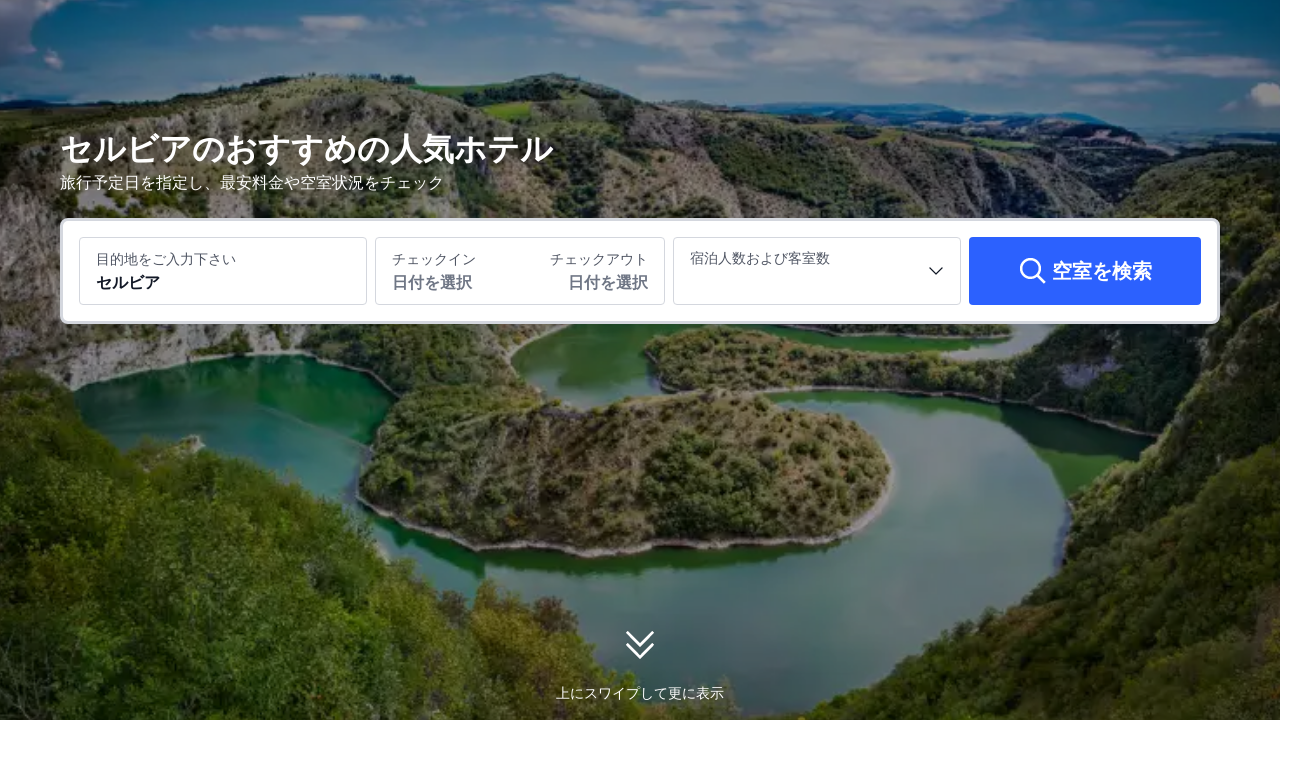

--- FILE ---
content_type: text/html; charset=utf-8
request_url: https://jp.trip.com/hotels/country/serbia.html
body_size: 28318
content:
<!DOCTYPE html><html lang="ja-JP" dir="ltr"><head><meta charSet="utf-8"/><meta name="viewport" content="width=device-width"/><link rel="preload" href="https://file.tripcdn.com/files/8/htl_seo/index_seo-country_PC_0_0_58_client.js" as="script" crossorigin="anonymous"/><link rel="dns-prefetch" href="//aw-d.tripcdn.com" crossorigin="anonymous"/><link rel="dns-prefetch" href="//ak-d.tripcdn.com" crossorigin="anonymous"/><link rel="dns-prefetch" href="//file.tripcdn.com" crossorigin="anonymous"/><link rel="preconnect" href="//aw-d.tripcdn.com" crossorigin="anonymous"/><link rel="preconnect" href="//ak-d.tripcdn.com" crossorigin="anonymous"/><link rel="preconnect" href="//file.tripcdn.com" crossorigin="anonymous"/><meta http-equiv="x-dns-prefetch-control" content="on"/><meta charSet="UTF-8"/><meta name="viewport" content="width=device-width, initial-scale=1.0"/><meta name="format-detection" content="telephone=no"/><meta name="screen-orientation" content="portrait"/><meta name="apple-mobile-web-app-capable" content="yes"/><link rel="icon" href="//www.trip.com/trip.ico" sizes="any"/><link rel="shortcut icon" href="//www.trip.com/trip.ico" sizes="any"/><meta name="page-id" content="10650087355"/><link rel="canonical" href="https://jp.trip.com/hotels/country/serbia.html"/><link rel="alternate" href="https://www.trip.com/hotels/country/serbia.html" hrefLang="x-default"/><link rel="alternate" href="https://uk.trip.com/hotels/country/serbia.html" hrefLang="en-GB"/><link rel="alternate" href="https://hk.trip.com/hotels/country/serbia.html" hrefLang="zh-Hant-HK"/><link rel="alternate" href="https://kr.trip.com/hotels/country/serbia.html" hrefLang="ko"/><link rel="alternate" href="https://jp.trip.com/hotels/country/serbia.html" hrefLang="ja"/><link rel="alternate" href="https://sg.trip.com/hotels/country/serbia.html" hrefLang="en-SG"/><link rel="alternate" href="https://au.trip.com/hotels/country/serbia.html" hrefLang="en-AU"/><link rel="alternate" href="https://de.trip.com/hotels/country/serbia.html" hrefLang="de"/><link rel="alternate" href="https://fr.trip.com/hotels/country/serbia.html" hrefLang="fr"/><link rel="alternate" href="https://es.trip.com/hotels/country/serbia.html" hrefLang="es"/><link rel="alternate" href="https://it.trip.com/hotels/country/serbia.html" hrefLang="it"/><link rel="alternate" href="https://ru.trip.com/hotels/country/serbia.html" hrefLang="ru"/><link rel="alternate" href="https://th.trip.com/hotels/country/serbia.html" hrefLang="th"/><link rel="alternate" href="https://id.trip.com/hotels/country/serbia.html" hrefLang="id"/><link rel="alternate" href="https://my.trip.com/hotels/country/serbia.html" hrefLang="ms"/><link rel="alternate" href="https://vn.trip.com/hotels/country/serbia.html" hrefLang="vi"/><link rel="alternate" href="https://tr.trip.com/hotels/country/serbia.html" hrefLang="tr"/><link rel="alternate" href="https://tw.trip.com/hotels/country/serbia.html" hrefLang="zh-Hant-TW"/><link rel="alternate" href="https://ca.trip.com/hotels/country/serbia.html" hrefLang="en-CA"/><link rel="alternate" href="https://us.trip.com/hotels/country/serbia.html" hrefLang="en-US"/><link rel="alternate" href="https://in.trip.com/hotels/country/serbia.html" hrefLang="en-IN"/><link rel="alternate" href="https://sa.trip.com/hotels/country/serbia.html" hrefLang="ar-SA"/><link rel="alternate" href="https://dk.trip.com/hotels/country/serbia.html" hrefLang="da"/><link rel="alternate" href="https://fi.trip.com/hotels/country/serbia.html" hrefLang="fi"/><link rel="alternate" href="https://ph.trip.com/hotels/country/serbia.html" hrefLang="en-PH"/><link rel="alternate" href="https://pt.trip.com/hotels/country/serbia.html" hrefLang="pt"/><link rel="alternate" href="https://se.trip.com/hotels/country/serbia.html" hrefLang="sv"/><script type="text/javascript" async="">window['$_bf'] = { loaded: true }
    window.UBT_BIZCONFIG = {
        isLoadFP: false,
        isLoadMarketing: false,
        isLoadRMS: false
    }
    window.hohCargo = {"locale":"ja-JP","site":"JP","currency":"JPY","lang":"jp"} </script><style type="text/css">
        #hoh-page {
            background: #f6f7fa;
        
            .mc-ft, .mc-ft_line {
                background: #f6f7fa;
            }
        }
        </style><title>セルビアのおすすめホテル・2025年の人気宿を宿泊予約 | Trip.com</title><meta name="description" content="セルビアのおすすめホテルを格安料金でご提供。人気エリアの空室情報、部屋写真と口コミを確認しながら、ピッタリのホテルを見つけましょう。トリップドットコムでは、24時間年中無休のカスタマーサポートをご利用いただけます。"/><meta name="keywords" content="セルビアのホテル,セルビアの格安ホテル, セルビアの最高の ホテル, セルビアのホテルのお得情報, セルビアのホテル割引, セルビアのホテルの予約, ホテルキャンペーン, お得なホテル"/><meta property="og:title" content="セルビアのおすすめホテル・2025年の人気宿を宿泊予約 | Trip.com"/><meta property="og:description" content="セルビアのおすすめホテルを格安料金でご提供。人気エリアの空室情報、部屋写真と口コミを確認しながら、ピッタリのホテルを見つけましょう。トリップドットコムでは、24時間年中無休のカスタマーサポートをご利用いただけます。"/><meta property="og:url" content="jp.trip.com"/><meta property="og:image" content=""/><meta property="og:type" content="website"/><script type="text/javascript" src="https://aw-s.tripcdn.com/locale/v3/6002/ja-JP.js?etagc=9cb0f883f8a34ee98e1c944d6419601b" crossorigin="anonymous" async=""></script><link rel="preload" href="https://aw-s.tripcdn.com/ares/api/cc?f=locale%2Fv3%2F6001%2Fja-JP.js%2C%2Flocale%2Fv3%2F330151%2Fja-JP.js%2C%2Flocale%2Fv3%2F330153%2Fja-JP.js%2C%2Flocale%2Fv3%2F100009239%2Fja-JP.js&amp;etagc=6f796c574e2d06ac32ac209d6a623b57" as="script"/><style type="text/css">
        #hoh-page .pc-header {
            position: absolute;
            top: 0;
            left: 0;
            right: 0;
            z-index: 100;
        }
        </style><style type="text/css">@keyframes rcToolTipZoomIn{0%{opacity:0;transform:scale(0);transform-origin:50% 50%}to{opacity:1;transform:scale(1);transform-origin:50% 50%}}@keyframes rcToolTipZoomOut{0%{opacity:1;transform:scale(1);transform-origin:50% 50%}to{opacity:0;transform:scale(0);transform-origin:50% 50%}}@keyframes breathe{0%,to{opacity:1}50%{opacity:.3}}#__next,.stick-container,.template-container{position:relative}body,html{font-weight:400;height:100%;width:100%}body{-webkit-text-size-adjust:100%;-webkit-tap-highlight-color:transparent;-webkit-font-smoothing:antialiased;-webkit-touch-callout:none;-webkit-overflow-scrolling:touch;overflow-x:hidden;overflow-y:auto}html body{font:12px/1.5 Trip Geom,BlinkMacSystemFont,-apple-system,Roboto,Helvetica,Arial,sans-serif}html[lang=zh-HK] body,html[lang=zh-TW] body{font-family:Trip Geom,Microsoft Jhenghei,PingFang HK,STHeitiTC-Light,tahoma,arial,sans-serif}html[lang=ko-KR] body{font-family:Trip Geom,나눔바른고딕,Nanum Barun Gothic,나눔 고딕,Nanum Gothic,맑은 고딕,Malgun Gothic,돋움,dotum,tahoma,arial,sans-serif}html[lang=ja-JP] body{font-family:Trip Geom,SF Pro JP,Hiragino Kaku Gothic Pro,ヒラギノ角ゴ Pro W3,Meiryo UI,Meiryo,MS PGothic,Helvetica,Osaka,Tahoma,Arial,sans-serif}html[lang=vi-VN] body{font-family:BlinkMacSystemFont,-apple-system,Roboto,Helvetica,Arial,sans-serif}#__next{flex:1 1 auto;height:100%}body,h1,h2,h3,h4,h5,h6,li,p,ul{margin:0}img{border:0}dfn,i{font-style:normal}dfn,em,i{font-weight:400}li,ul{list-style:none;padding:0}input,textarea{outline:0}textarea{overflow:auto;resize:none}button{-webkit-user-select:none}button:focus,input:focus,select:focus,textarea:focus{outline:0}a,a.disabled:hover{cursor:pointer;-webkit-text-decoration:none;text-decoration:none}a.disabled:hover{cursor:default}em{font-style:inherit}.pc-header li.mc-hd__nav-item.mc-hd__fold a.mc-hd__fold-icon,.tcp-modal-con *{box-sizing:content-box}button,input,select,textarea{font-family:inherit}.sticky{position:sticky}.static{position:static}.before\:absolute::before{position:absolute}.after\:relative::after{position:relative}.before\:bottom-0::before{bottom:0}[dir=ltr] .before\:left-0::before{left:0}[dir=ltr] .before\:right-0::before,[dir=rtl] .before\:left-0::before{right:0}[dir=rtl] .before\:right-0::before{left:0}.before\:top-0::before{top:0}.before\:m-auto::before{margin:auto}[dir=ltr] .m-l-5px,[dir=ltr] .ml-5px{margin-left:5px}[dir=rtl] .m-l-5px,[dir=rtl] .ml-5px{margin-right:5px}.\[\&\>div\:nth-child\(3\)\]\:hover\:block:hover>div:nth-child(3),.after\:block::after,.block{display:block}.h-10px{height:10px}.w-10px{width:10px}.before\:h-0::before{height:0}.before\:w-0::before{width:0}.after\:h-10px::after{height:10px}.after\:w-10px::after{width:10px}.after\:shrink-0::after{flex-shrink:0}.\[\&\>i\:\:before\]\:hover\:rotate-180:hover>i::before{--un-rotate-x:0;--un-rotate-y:0;--un-rotate-z:0;--un-rotate:180deg;transform:translateX(var(--un-translate-x)) translateY(var(--un-translate-y)) translateZ(var(--un-translate-z)) rotate(var(--un-rotate)) rotateX(var(--un-rotate-x)) rotateY(var(--un-rotate-y)) rotate(var(--un-rotate-z)) skewX(var(--un-skew-x)) skewY(var(--un-skew-y)) scaleX(var(--un-scale-x)) scaleY(var(--un-scale-y)) scaleZ(var(--un-scale-z))}.gap-5px{gap:5px}[dir=ltr] .before\:b-l-7px::before{border-left-width:7px}[dir=ltr] .before\:b-r-7px::before,[dir=rtl] .before\:b-l-7px::before{border-right-width:7px}[dir=rtl] .before\:b-r-7px::before{border-left-width:7px}.before\:b-t-7px::before{border-top-width:7px}[dir=ltr] .before\:b-l-transparent::before{border-left-color:transparent}[dir=ltr] .before\:b-r-transparent::before,[dir=rtl] .before\:b-l-transparent::before{border-right-color:transparent}[dir=rtl] .before\:b-r-transparent::before{border-left-color:transparent}.before\:b-t-\#2c61fe::before{--un-border-opacity:1;--un-border-top-opacity:var(--un-border-opacity);border-top-color:rgba(44,97,254,var(--un-border-top-opacity))}[dir=ltr] .before\:b-l-solid::before{border-left-style:solid}[dir=ltr] .before\:b-r-solid::before,[dir=rtl] .before\:b-l-solid::before{border-right-style:solid}[dir=rtl] .before\:b-r-solid::before{border-left-style:solid}.before\:b-t-solid::before{border-top-style:solid}.bg-\[\#fff\]{--un-bg-opacity:1;background-color:rgba(255,255,255,var(--un-bg-opacity))}.hover\:bg-\[\#64a6ff\]:hover{--un-bg-opacity:1;background-color:rgba(100,166,255,var(--un-bg-opacity))}.p-10px{padding:10px}.v-middle{vertical-align:middle}.text-14px{font-size:14px}.tracking-0px{letter-spacing:0}.text-\[\#121826\],.text-\[\#2c61fe\]{--un-text-opacity:1;color:rgba(18,24,38,var(--un-text-opacity))}.text-\[\#2c61fe\]{color:rgba(44,97,254,var(--un-text-opacity))}.hover\:text-\[\#fff\]:hover{--un-text-opacity:1;color:rgba(255,255,255,var(--un-text-opacity))}.hover\:decoration-underline:hover{text-decoration-line:underline}.hover\:decoration-none:hover{-webkit-text-decoration:none;text-decoration:none}.shadow-\[0_8px_20px_0_rgba\(0\,41\,99\,0\.2\)\]{--un-shadow:0 8px 20px 0 var(--un-shadow-color, rgba(0,41,99,0.2));box-shadow:var(--un-ring-offset-shadow),var(--un-ring-shadow),var(--un-shadow)}.before\:transition-all::before{transition-duration:150ms;transition-property:all;transition-timing-function:cubic-bezier(.4,0,.2,1)}.before\:transition-duration-0\.3s::before{transition-duration:.3s}.before\:transition-ease::before{transition-timing-function:cubic-bezier(.4,0,.2,1)}.before\:content-empty::before{content:""}.mt-0{margin-top:0}.line-clamp-1{display:-webkit-box;overflow:hidden;-webkit-box-orient:vertical;-webkit-line-clamp:1;line-clamp:1}.inline-grid{display:inline-grid}.grid-cols-4{grid-template-columns:repeat(4,minmax(0,1fr))}.mb-3px{margin-bottom:3px}.flex-center{align-items:center;display:flex;justify-content:center}.border-b-1px{border-bottom-width:1px}[dir=ltr] .border-l-1px{border-left-width:1px}[dir=ltr] .border-r-1px,[dir=rtl] .border-l-1px{border-right-width:1px}[dir=rtl] .border-r-1px{border-left-width:1px}.border-t-1px{border-top-width:1px}.border-b-\#d4d7de{--un-border-opacity:1;--un-border-bottom-opacity:var(--un-border-opacity);border-bottom-color:rgba(212,215,222,var(--un-border-bottom-opacity))}.border-l-\#d4d7de{--un-border-opacity:1;--un-border-left-opacity:var(--un-border-opacity)}[dir=ltr] .border-l-\#d4d7de{border-left-color:rgba(212,215,222,var(--un-border-left-opacity))}[dir=rtl] .border-l-\#d4d7de{border-right-color:rgba(212,215,222,var(--un-border-left-opacity))}.border-r-\#d4d7de{--un-border-opacity:1;--un-border-right-opacity:var(--un-border-opacity)}[dir=ltr] .border-r-\#d4d7de{border-right-color:rgba(212,215,222,var(--un-border-right-opacity))}[dir=rtl] .border-r-\#d4d7de{border-left-color:rgba(212,215,222,var(--un-border-right-opacity))}.border-t-\#d4d7de{--un-border-opacity:1;--un-border-top-opacity:var(--un-border-opacity);border-top-color:rgba(212,215,222,var(--un-border-top-opacity))}.b-rd-16px{border-radius:16px}.border-b-solid{border-bottom-style:solid}[dir=ltr] .border-l-solid{border-left-style:solid}[dir=ltr] .border-r-solid,[dir=rtl] .border-l-solid{border-right-style:solid}[dir=rtl] .border-r-solid{border-left-style:solid}.border-t-solid{border-top-style:solid}.p-x-16px{padding-left:16px;padding-right:16px}.p-y-24px{padding-bottom:24px;padding-top:24px}.c-calender-pop__wrapper.rc-tooltip .rc-tooltip-content .rc-tooltip-inner .day-tip{text-align:center}.c-\#121826,.c-\#4f5563{--un-text-opacity:1;color:rgba(18,24,38,var(--un-text-opacity))}.c-\#4f5563{color:rgba(79,85,99,var(--un-text-opacity))}[dir=ltr] .seo_table>:last-child{border-radius:0 0 8px 0}[dir=rtl] .seo_table>:last-child{border-radius:0 0 0 8px}[dir=ltr] .seo_table>:nth-child(4){border-radius:0 8px 0 0}[dir=rtl] .seo_table>:nth-child(4){border-radius:8px 0 0 0}[dir=ltr] .seo_table>:nth-child(5){border-radius:0 0 0 8px}[dir=rtl] .seo_table>:nth-child(5){border-radius:0 0 8px 0}.ino_value{word-break:break-all;word-wrap:break-word}.grid{display:grid}.grid-cols-3{grid-template-columns:repeat(3,minmax(0,1fr))}.h5{height:1.25rem}.max-h-289px{max-height:289px}.max-w-full{max-width:100%}.flex-wrap{flex-wrap:wrap}.c-calendar-month__week td.is-allow-hover:hover{cursor:pointer}.b-0{border-width:0}.b-1{border-width:1px}.b-color-\#ebedf1{--un-border-opacity:1;border-color:rgba(235,237,241,var(--un-border-opacity))}.py-6px{padding-bottom:6px;padding-top:6px}[dir=ltr] .p-r-16px{padding-right:16px}[dir=rtl] .p-r-16px{padding-left:16px}.c-calendar__with-tabs .c-tab .tablist .c-tab-item.active{font-weight:700}.font-normal{font-weight:400}.text-\#121826{--un-text-opacity:1;color:rgba(18,24,38,var(--un-text-opacity))}.hover\:color-\#2c61fe:hover{--un-text-opacity:1;color:rgba(44,97,254,var(--un-text-opacity))}.hover\:underline:hover{text-decoration-line:underline}.decoration-none{-webkit-text-decoration:none;text-decoration:none}.rd-4{border-radius:4px}.rd-8{border-radius:8px}.fs-28_34{font-size:28px;line-height:34px}.gap-16{gap:16px}[dir=ltr] .mr-8{margin-right:8px}[dir=rtl] .mr-8{margin-left:8px}.px-16{padding-left:16px;padding-right:16px}.py-8{padding-bottom:8px;padding-top:8px}[dir=ltr] .last\:mr-0:last-child{margin-right:0}[dir=rtl] .last\:mr-0:last-child{margin-left:0}.p-16{padding:16px}.tcp-national-flag{background-repeat:no-repeat;background-size:cover;display:inline-block}.tcp-national-flag.KR{background-image:url(https://dimg04.tripcdn.com/images/1o11j12000kgdw7jk849A.png)}.tcp-national-flag.JP{background-image:url(https://dimg04.tripcdn.com/images/1o17312000kgdxfuk7BAA.png)}.tcp-national-flag.US{background-image:url(https://dimg04.tripcdn.com/images/1o15t12000kge1ccyC695.png)}.tcp-national-flag.AU{background-image:url(https://dimg04.tripcdn.com/images/1o10312000kge52xyEEA6.png)}.tcp-national-flag.ES{background-image:url(https://dimg04.tripcdn.com/images/1o11t12000kge3sx82A43.png)}.tcp-national-flag.FR{background-image:url(https://dimg04.tripcdn.com/images/1o12p12000kge2ite4225.png)}.tcp-national-flag.ID{background-image:url(https://dimg04.tripcdn.com/images/1o11y12000kge4ite5FCB.png)}.tcp-national-flag.MY{background-image:url(https://dimg04.tripcdn.com/images/1o12a12000kge6drrCB25.png)}.tcp-national-flag.RU{background-image:url(https://dimg04.tripcdn.com/images/1o14j12000kge609o337C.png)}.tcp-national-flag.TH{background-image:url(https://dimg04.tripcdn.com/images/1o10612000kge60arE406.png)}.tcp-national-flag.GB{background-image:url(https://dimg04.tripcdn.com/images/1o16112000kge6zpg92C7.png)}.tcp-national-flag.IT{background-image:url(https://dimg04.tripcdn.com/images/1o12s12000kge083p5D8F.png)}.tcp-national-flag.VN{background-image:url(https://dimg04.tripcdn.com/images/1o13212000kge275tD4EE.png)}.tcp-national-flag.PH{background-image:url(https://dimg04.tripcdn.com/images/1o14c12000kgdvcgx7A4E.png)}.tcp-national-flag.AE{background-image:url(https://dimg04.tripcdn.com/images/1o13q12000kge8gx23F45.png)}.tcp-national-flag.SA{background-image:url(https://dimg04.tripcdn.com/images/1o16412000kge84097DD9.png)}.tcp-national-flag.CA{background-image:url(https://dimg04.tripcdn.com/images/1o14t12000kge8ja9C366.png)}.tcp-national-flag.CN{background-image:url(https://dimg04.tripcdn.com/images/1o15n12000kge8e6m9DD1.png)}.tcp-national-flag.EN{background-image:url(https://dimg04.tripcdn.com/images/1o16212000kgdzco12FF4.png)}.tcp-national-flag.DE{background-image:url(https://dimg04.tripcdn.com/images/1o11812000kgec2ui8C5A.png)}.tcp-national-flag.SG{background-image:url(https://dimg04.tripcdn.com/images/1o14q12000kge7r4w5603.png)}.cus-boot{display:flex;flex-wrap:wrap}.cus-boot .single-txt-row{overflow:hidden;text-overflow:ellipsis;white-space:nowrap}.cus-boot-link-item{box-sizing:border-box}.cus-boot-column-xs-5 .cus-boot-link-item{width:20%}.cus-boot-column-xs-4 .cus-boot-link-item{width:25%}.cus-boot-column-xs-3 .cus-boot-link-item{width:33.33333333%}.cus-boot-column-xs-2 .cus-boot-link-item{width:50%}.cus-boot-column-xs-1 .cus-boot-link-item{width:100%}.flag-link-card{align-items:center;display:flex;margin:8PX 0}.flag-link-card .flag-link-text{color:#0f294d;font-size:12PX;line-height:18PX}[dir=ltr] .flag-link-card .flag-link-text{margin-left:8PX}[dir=rtl] .flag-link-card .flag-link-text{margin-right:8PX}.flag-link-card .flag-link-text:hover{color:#3264ff;-webkit-text-decoration:underline;text-decoration:underline}.flag-link-card .flag-link-icon{height:14PX;width:21PX}.flag-link-title{font-size:16PX;margin-bottom:8PX}.flag-link-wrapper li{list-style:none}.rc-tooltip.rc-tooltip-zoom-appear,.rc-tooltip.rc-tooltip-zoom-enter{opacity:0}.c-calendar__with-tabs .c-tab .content-holder .tabpanel.active,.rc-tooltip.rc-tooltip-zoom-enter,.rc-tooltip.rc-tooltip-zoom-leave{display:block}.rc-tooltip-zoom-appear,.rc-tooltip-zoom-enter,.rc-tooltip-zoom-leave{animation-duration:.3s;animation-fill-mode:both;animation-play-state:paused}.rc-tooltip-zoom-appear,.rc-tooltip-zoom-enter{animation-timing-function:cubic-bezier(.18,.89,.32,1.28);opacity:0}.rc-tooltip-zoom-leave{animation-timing-function:cubic-bezier(.6,-.3,.74,.05)}.rc-tooltip-zoom-appear.rc-tooltip-zoom-appear-active,.rc-tooltip-zoom-enter.rc-tooltip-zoom-enter-active{animation-name:rcToolTipZoomIn;animation-play-state:running}.rc-tooltip-zoom-leave.rc-tooltip-zoom-leave-active{animation-name:rcToolTipZoomOut;animation-play-state:running}.rc-tooltip{background-color:rgba(0,0,0,.05);display:block;font-size:12px;line-height:1.5;opacity:.9;padding:1px;position:absolute;visibility:visible;z-index:1070}.rc-tooltip-hidden{display:none}.rc-tooltip-inner{background-color:#fff;border:1px solid #b1b1b1;border-radius:3px;color:#333;min-height:34px;padding:8px 10px;text-align:left;-webkit-text-decoration:none;text-decoration:none}.rc-tooltip-arrow,.rc-tooltip-arrow-inner{border-color:transparent;border-style:solid;height:0;position:absolute;width:0}.rc-tooltip-placement-top .rc-tooltip-arrow,.rc-tooltip-placement-topLeft .rc-tooltip-arrow,.rc-tooltip-placement-topRight .rc-tooltip-arrow{border-top-color:#b1b1b1;border-width:6px 6px 0;margin-left:-6px;transform:translate(-50%,5px)}.rc-tooltip-placement-top .rc-tooltip-arrow-inner,.rc-tooltip-placement-topLeft .rc-tooltip-arrow-inner,.rc-tooltip-placement-topRight .rc-tooltip-arrow-inner{border-top-color:#fff;border-width:6px 6px 0;bottom:1px;margin-left:-6px}.rc-tooltip-placement-top .rc-tooltip-arrow{left:50%}.rc-tooltip-placement-topLeft .rc-tooltip-arrow{left:15%}.rc-tooltip-placement-topRight .rc-tooltip-arrow{right:15%}.rc-tooltip-placement-right .rc-tooltip-arrow,.rc-tooltip-placement-rightBottom .rc-tooltip-arrow{margin-top:-6px}.rc-tooltip-placement-right .rc-tooltip-arrow,.rc-tooltip-placement-rightBottom .rc-tooltip-arrow,.rc-tooltip-placement-rightTop .rc-tooltip-arrow{border-right-color:#b1b1b1;border-width:6px 6px 6px 0;left:-5px;transform:translateX(calc(-100% + 1px))}.rc-tooltip-placement-right .rc-tooltip-arrow-inner,.rc-tooltip-placement-rightBottom .rc-tooltip-arrow-inner,.rc-tooltip-placement-rightTop .rc-tooltip-arrow-inner{border-right-color:#fff;border-width:6px 6px 6px 0;left:1px;margin-top:-6px}.rc-tooltip-placement-right .rc-tooltip-arrow{top:50%}.rc-tooltip-placement-rightTop .rc-tooltip-arrow{margin-top:0;top:15%}.rc-tooltip-placement-rightBottom .rc-tooltip-arrow{bottom:15%}.rc-tooltip-placement-left .rc-tooltip-arrow,.rc-tooltip-placement-leftBottom .rc-tooltip-arrow{margin-top:-6px}.rc-tooltip-placement-left .rc-tooltip-arrow,.rc-tooltip-placement-leftBottom .rc-tooltip-arrow,.rc-tooltip-placement-leftTop .rc-tooltip-arrow{border-left-color:#b1b1b1;border-width:6px 0 6px 6px;right:-5px;transform:translateX(calc(100% - 1px))}.rc-tooltip-placement-left .rc-tooltip-arrow-inner,.rc-tooltip-placement-leftBottom .rc-tooltip-arrow-inner,.rc-tooltip-placement-leftTop .rc-tooltip-arrow-inner{border-left-color:#fff;border-width:6px 0 6px 6px;margin-top:-6px;right:1px}.rc-tooltip-placement-left .rc-tooltip-arrow{top:50%}.rc-tooltip-placement-leftTop .rc-tooltip-arrow{margin-top:0;top:15%}.rc-tooltip-placement-leftBottom .rc-tooltip-arrow{bottom:15%}.rc-tooltip-placement-bottom .rc-tooltip-arrow,.rc-tooltip-placement-bottomLeft .rc-tooltip-arrow,.rc-tooltip-placement-bottomRight .rc-tooltip-arrow{border-bottom-color:#b1b1b1;border-width:0 6px 6px;margin-left:-6px;transform:translate(-50%,-5px)}.rc-tooltip-placement-bottom .rc-tooltip-arrow-inner,.rc-tooltip-placement-bottomLeft .rc-tooltip-arrow-inner,.rc-tooltip-placement-bottomRight .rc-tooltip-arrow-inner{border-bottom-color:#fff;border-width:0 6px 6px;margin-left:-6px;top:1px}.rc-tooltip-placement-bottom .rc-tooltip-arrow{left:50%}.rc-tooltip-placement-bottomLeft .rc-tooltip-arrow{left:15%}.rc-tooltip-placement-bottomRight .rc-tooltip-arrow{right:15%}.c-calendar-icon-dot{background-color:var(--smtcColorTextTertiary,#ff6f00);border-radius:50%;display:inline-block;height:4px;position:absolute;right:50%;top:8px;transform:translateX(50%);width:4px}.c-calendar-icon-dot.custom{position:static;-webkit-margin-end:8px;margin-right:8px;transform:none}.c-calendar-month{flex:1 1;-webkit-margin-end:24px;margin-right:24px}.c-calendar-month:nth-of-type(2){-webkit-margin-end:0;margin-right:0}.c-calendar-month__title{padding:16px 0 12px}.c-calendar-month__title h2{color:var(--smtcColorTextPrimary,#0f294d);font-size:var(--smtcFontSizeTitle2,16px);font-weight:var(--coreFontWeightBold,700);letter-spacing:0;line-height:var(--smtcLineHeightTitle2,24px);text-align:center}.c-calendar-month__week-head{color:var(--smtcColorTextPrimary,#0f294d);font-size:var(--smtcFontSizeCaption,12px);font-weight:var(--coreFontWeightRegular,400);line-height:var(--smtcLineHeightCaption,14px);margin-bottom:10px}.c-calendar-month__week-head tr{display:flex;flex-direction:row;justify-content:space-around}.c-calendar-month__week-head th{flex:1 1;text-align:center}.c-calendar-month__days{font-size:var(--smtcFontSizeTitle3,14px);margin-bottom:5px}.c-calendar-month__week{flex-direction:row;list-style:none;margin:0;padding:0;text-align:center;display:flex;justify-content:center}.c-calendar-month__week td{display:flex;justify-content:center;color:var(--smtcColorTextPrimary,#0f294d);font-size:var(--smtcFontSizeTitle3,14px);height:48px;line-height:var(--smtcLineHeightTitle3,18px);position:relative;width:48px;box-sizing:border-box;flex-direction:column}.c-calendar-month__week td[data-focused]{z-index:999}.c-calendar-month__week td .tipWrapper{display:flex;flex-direction:column;height:100%}.c-calendar-month__week td .day,.c-calendar-month__week td .price,.c-calendar-month__week td .tipWrapper{align-items:center;justify-content:center;width:100%}.c-calendar-month__week td .day,.c-calendar-month__week td .price{display:block;display:flex;font-size:var(--smtcFontSizeTitle3,14px);height:16px;line-height:var(--smtcLineHeightTitle3,18px);text-align:center}.c-calendar-month__week td .day .leftSlot,.c-calendar-month__week td .price .leftSlot{display:inline-flex;text-align:center;align-items:center;justify-content:center;-webkit-margin-end:2px;margin-right:2px}.c-calendar-month__week td .slot{bottom:9px;left:50%;position:absolute;transform:translateX(-50%)}.c-calendar-month__week td .day{font-weight:var(--coreFontWeightBold,700)}.c-calendar-month__week td .price{color:var(--smtcColorTextSecondary,#455873);font-size:var(--smtcFontSizeCaption,12px);max-width:44px;overflow:hidden;text-overflow:ellipsis;white-space:nowrap;align-self:center}.c-calendar-month__week td.is-allow-hover:not(.is-selected):hover{background-color:var(--smtcColorBgBrandTintedHigh,rgba(50,100,255,.08));border-radius:4px}.c-calendar-month__week td.is-disable{color:var(--smtcColorTextDisabled,#acb4bf);cursor:inherit}.c-calendar-month__week td.is-in-range{background-color:var(--smtcColorBgBrandTintedHigh,rgba(50,100,255,.08))}.c-calendar-month__week td.is-in-range.is-allow-hover:not(.is-selected):hover{background-color:var(--compSearchBoxCalendarHighlight,rgba(50,100,255,.16));border-radius:0}.c-calendar-month__week td.has-price .c-calendar-icon-dot{transform:translate(50%,-4px)}.c-calendar-month__week td.has-bg:not(.is-in-range){padding:1px}.c-calendar-month__week td.has-bg:not(.is-in-range) .tipWrapper{border-radius:4px}.c-calendar-month__week td.has-bg:not(.is-in-range) .tipWrapper:hover{background-color:var(--smtcColorBgBrandTintedHigh,rgba(50,100,255,.08))!important}.c-calendar-month__week td.is-selected,.c-calendar-month__week td.is-selected .tipWrapper .slot span,.c-calendar-month__week td.is-selected .tipWrapper .slot svg{color:#fff!important}.c-calendar-month__week td.is-selected.is-selected-first.in-range,.c-calendar-month__week td.is-selected.is-selected-last.in-range{background-color:var(--smtcColorBgBrandTintedHigh,rgba(50,100,255,.08));border-radius:4px 0 0 4px}.c-calendar-month__week td.is-selected.is-selected-last.in-range{border-radius:0 4px 4px 0}.c-calendar-month__week td.is-selected .tipWrapper{background-color:var(--smtcColorBgBrandFilled,#3264ff);border-radius:4px}.c-calendar-month__week td.is-selected .tipWrapper:hover{background-color:var(--compSearchBoxButtonBgColor,#2953d6)}.c-calendar-month__week td.is-selected .c-calendar-icon-dot,.c-calendar-month__week td.is-selected .price .leftSlot .icon{background-color:#fff!important}.c-calendar-month__week td.is-selected .price,.c-calendar-month__week td.is-selected .price .leftSlot{color:#fff!important}.c-calendar-month__week td.disabled-interact{cursor:default!important}.c-calendar-month__week td.disabled-interact:hover{background-color:initial!important}.c-calendar-month__week td .lp-loading{animation:breathe 1.6s cubic-bezier(.645,.045,.355,1) infinite;background-color:#f0f2f5;border-radius:4px;height:100%;overflow:hidden;width:100%;align-self:center;line-height:var(--smtcLineHeightTitle3,18px);margin-top:6px;text-align:center}.c-calendar-month__festival{list-style:none;-webkit-padding-start:10px;color:#8592a6;font-size:var(--smtcFontSizeCaption,12px);line-height:1.5;margin-bottom:10px;overflow:hidden;padding-left:10px;position:relative}.c-calendar-month__festival-date,.c-calendar-month__festival-name{-webkit-margin-end:4px;display:inline-block;margin-right:4px}.c-calendar-month__festival li{position:relative}.c-calendar-month__festival li:not(:last-of-type){margin-bottom:5px}.c-calendar-month__festival .c-calendar-icon-dot{left:-9px;top:5px}.c-calender-pop__wrapper.rc-tooltip{opacity:1;padding:0;pointer-events:none}.c-calender-pop__wrapper.rc-tooltip .rc-tooltip-arrow{border-bottom-color:var(--smtcColorTextPrimary,rgba(15,41,77,.9));border-top-color:var(--smtcColorTextPrimary,rgba(15,41,77,.9));margin:0}.c-calender-pop__wrapper.rc-tooltip .rc-tooltip-content .rc-tooltip-inner{background-color:var(--smtcColorTextPrimary,rgba(15,41,77,.9));border:0;border-radius:2px;box-shadow:none;box-sizing:border-box;color:#fff;font-size:var(--smtcFontSizeCaption,12px);line-height:16px;outline:0;padding:8px;width:100%}.c-calender-pop__wrapper.rc-tooltip .rc-tooltip-content .rc-tooltip-inner .day-tip p{margin:0;padding:0}.c-calender-modal{bottom:0;left:0;pointer-events:none;position:absolute;right:0;top:0}.c-calender-modal .content{background:#fff;border-radius:4px;box-shadow:0 12px 24px 0 rgba(15,41,77,.16);color:var(--smtcColorTextPrimary,#0f294d);font-size:var(--smtcFontSizeTitle3,14px);left:50%;min-width:515px;padding:16px;pointer-events:all;position:absolute;top:50%;transform:translate(-50%,-50%)}.c-calendar__headerSlot .switch-wrapper>label,.c-calendar__with-tabs .c-tab .tablist .c-tab-item,.c-calender-modal .content,.c-calender-modal .content .badge{display:flex;align-items:center;justify-content:center}.c-calender-modal .content .badge{-webkit-margin-end:9px;margin-right:9px}.c-calender-modal .content .badge svg{font-size:19px}[dir=rtl] .c-calendar-month__festival .c-calendar-icon-dot{right:-7px}.c-calendar,.c-calendar__with-tabs{border:1px solid #dadfe6;border-radius:4px;box-sizing:border-box}.c-calendar__with-tabs{background:#fff;box-shadow:0 8px 16px 0 rgba(15,41,77,.12);width:736px}.c-calendar__with-tabs.invisible{display:none}.c-calendar__with-tabs .c-tab,.c-calendar__with-tabs .c-tab .tablist .c-tab-item.active:after{width:100%}.c-calendar__with-tabs .c-tab .tablist{border-bottom:1px solid #dadfe6;height:54px;padding:0 16px;flex-direction:row;-webkit-box-pack:start;-ms-flex-pack:start;gap:24px;justify-content:flex-start;-webkit-user-select:none;-moz-user-select:none;user-select:none;display:flex;align-items:center;box-sizing:border-box}.c-calendar__with-tabs .c-tab .tablist .c-tab-item{box-sizing:border-box;cursor:pointer;text-align:center;width:100px;-webkit-box-pack:center;-ms-flex-pack:center;color:#0f294d;font-size:16px;font-weight:400;height:100%;letter-spacing:0;line-height:22px;position:relative;transition:all .2s ease-in-out}.c-calendar__with-tabs .c-tab .tablist .c-tab-item:after{background-color:#3364ff;bottom:0;content:"";display:block;height:4px;left:0;position:absolute;right:0;transition:width .1s,width 0s .1s;width:0}.c-calendar__with-tabs .c-tab .tablist .c-tab-item:hover:after{transition:width .1s;width:100%}.c-calendar__headerSlot .switch-wrapper>label #cal-switch,.c-calendar__with-tabs .c-tab .content-holder .tabpanel{display:none}.c-calendar__with-tabs .c-calendar{border:0;border-radius:0;box-shadow:none;box-sizing:border-box;outline:0;width:734px}.c-calendar__with-tabs .c-action{display:flex;padding:8px 16px 16px;width:100%;align-items:center;-webkit-box-pack:end;-ms-flex-pack:end;box-sizing:border-box;justify-content:flex-end}.c-calendar__with-tabs .c-action button{min-width:160px}.c-calendar{background:var(--smtcColorBgSurface,#fff);box-shadow:0 12px 24px 0 rgba(15,41,77,.12);padding:0 16px;position:relative;width:738px}.c-calendar__header{background:rgba(50,100,255,.08);display:flex;align-items:center;justify-content:space-between;margin-left:-16px;margin-right:-16px;padding:16px}.c-calendar__header .title h1{color:var(--smtcColorTextPrimary,#0f294d);display:-webkit-box;font-size:18px;font-weight:700;line-height:24px;overflow:hidden;text-overflow:ellipsis;-webkit-line-clamp:2;-webkit-box-orient:vertical}.c-calendar__header .selectors{display:flex;align-items:center;justify-content:flex-end;max-width:80%}.c-calendar__header .selectors .selector{background:#fff;border:1px solid #dadfe6;border-radius:4px;color:#0f294d;cursor:pointer;font-size:14px;font-weight:500;letter-spacing:0;line-height:18px;margin-left:8px;padding:8px 16px;white-space:nowrap}.c-calendar__header .selectors .selector.active,.c-calendar__header .selectors .selector:hover{background:#0f294d;color:#fff}.c-calendar__headerSlot{border-bottom:1px solid #dadfe6;padding-bottom:16px;padding-top:16px}.c-calendar__headerSlot .lp-slot{display:flex;height:100%;width:100%;align-items:center;justify-content:space-between}.c-calendar__headerSlot .lp-slot .leading{color:#0f294e;font-size:16px;font-weight:700;letter-spacing:0}.c-calendar__headerSlot .lp-slot .switch-wrapper>label span{color:#0f294d;font-size:16px;font-weight:700;height:22px;line-height:22px}.c-calendar__headerSlot .switch-wrapper{display:inline-block;max-width:50%}.c-calendar__headerSlot .switch-wrapper>label span{-webkit-margin-end:8px;color:#0f294e;font-size:14px;font-weight:700;letter-spacing:0;margin-right:8px;max-width:100%;overflow:hidden;text-overflow:ellipsis;white-space:nowrap}.c-calendar.is-single{padding:0 8px;width:369px}.c-calendar.is-single .c-calendar-month{-webkit-margin-end:0;margin-right:0}.c-calendar.is-single .c-calendar__footer{flex-direction:column;align-items:flex-start}.c-calendar.is-single .c-calendar__fest,.c-calendar.is-single .c-calendar__msg{text-align:left;width:auto}.c-calendar.is-single .c-calendar__desc-line{justify-content:flex-start}.c-calendar .c-calendar-icon-next-mon.custom-icon svg,.c-calendar .c-calendar-icon-prev-mon.custom-icon svg,.c-calendar.is-hide{display:none}.c-calendar__body{display:flex;position:relative;flex-direction:row;align-items:flex-start;padding-bottom:10px}.c-calendar__footer{font-size:var(--smtcFontSizeCaption,12px);line-height:var(--smtcLineHeightCaption,18px);padding:15px 0;text-align:center;align-items:flex-end;color:var(--smtcColorTextTertiary,#455873);font-weight:var(--coreFontWeightRegular,400)}.c-calendar__fest,.c-calendar__footer{display:flex}.c-calendar__fest{text-align:left;width:50%;align-items:flex-start;flex-direction:column;justify-content:flex-end}.c-calendar__fest .fest-left{display:flex;align-items:center}.c-calendar__msg{flex:1 1;text-align:right}.c-calendar__desc-line{display:flex;justify-content:flex-end;white-space:pre}.c-calendar__desc-nights{-webkit-margin-start:6px;font-weight:700;margin-left:6px}.c-calendar__message{color:var(--smtcColorTextPrimary,#0f294d);font-size:14px;line-height:18px}.c-calendar__message.is-error{color:#ee3b28}.c-calendar .c-calendar-icon-next-mon,.c-calendar .c-calendar-icon-prev-mon{color:var(--smtcColorTextPrimary,#0f294d);cursor:pointer;display:flex;font-size:16px;font-style:normal;font-weight:400;position:absolute;top:18px;align-items:center;justify-content:center}.c-calendar .c-calendar-icon-next-mon:hover,.c-calendar .c-calendar-icon-prev-mon:hover{color:var(--smtcColorTextBrand,#3264ff)}.c-calendar .c-calendar-icon-next-mon.is-disable,.c-calendar .c-calendar-icon-prev-mon.is-disable{color:var(--smtcColorBorderDisabled,#ced2d9)}.c-calendar .c-calendar-icon-prev-mon{left:16px}.c-calendar .c-calendar-icon-prev-mon svg,[dir=rtl] .c-calendar .c-calendar-icon-next-mon:before,[dir=rtl] .c-calendar .c-calendar-icon-prev-mon:before{transform:rotate(180deg)}.c-calendar .c-calendar-icon-next-mon{right:16px}.c-calendar .c-fuzzy-sels{display:flex;margin:-7px 0 0;width:100%;align-items:center;-webkit-box-pack:end;-ms-flex-pack:end;gap:8px;justify-content:flex-end}.c-calendar .c-fuzzy-sels .sels-item{background:#f5f7fa;border:1px solid #f5f7fa;color:#0f294d}.c-calendar .c-fuzzy-sels .sels-item.active,.c-calendar .c-fuzzy-sels .sels-item:hover{background:rgba(50,100,255,.08)!important;border-color:#3264ff;color:#3264ff}.c-calendar .sr-only{height:1px;margin:-1px;overflow:hidden;padding:0;position:absolute;width:1px;clip:rect(0,0,0,0);background-color:transparent;border:0}[dir=rtl] .c-calendar .c-calendar-icon-prev-mon{left:auto;right:16px}[dir=rtl] .c-calendar .c-calendar-icon-prev-mon svg{transform:none}[dir=rtl] .c-calendar .c-calendar-icon-next-mon{left:16px;right:auto}[dir=rtl] .c-calendar .c-calendar-icon-next-mon svg{transform:rotate(180deg)}[dir=rtl] .c-calendar .c-calendar__footer .c-calendar__desc,[dir=rtl] .c-calendar .c-calendar__footer .c-calendar__message{text-align:left}.pointer-events-none{pointer-events:none}.after\:absolute::after{position:absolute}.fixed{position:fixed}[dir=ltr] .left--16px{left:-16px}[dir=rtl] .left--16px{right:-16px}[dir=ltr] .right-16px{right:16px}[dir=rtl] .right-16px{left:16px}.top--25px{top:-25px}.top-100\%{top:100%}.after\:bottom--15px::after{bottom:-15px}.after\:bottom-4px::after{bottom:4px}[dir=ltr] .after\:left-20px::after{left:20px}[dir=rtl] .after\:left-20px::after{right:20px}[dir=ltr] .after\:left-4px::after{left:4px}[dir=ltr] .after\:right-4px::after,[dir=rtl] .after\:left-4px::after{right:4px}[dir=rtl] .after\:right-4px::after{left:4px}.after\:top-4px::after{top:4px}.z-1{z-index:1}.z-2{z-index:2}.z-999{z-index:999}.m-20px{margin:20px}.mb-10px{margin-bottom:10px}[dir=ltr] .ml-4px{margin-left:4px}[dir=rtl] .ml-4px{margin-right:4px}[dir=ltr] .ml-8px{margin-left:8px}[dir=ltr] .mr-8px,[dir=rtl] .ml-8px{margin-right:8px}[dir=rtl] .mr-8px{margin-left:8px}.mt-\[-8px\]{margin-top:-8px}.mt-2px{margin-top:2px}.mt-4px{margin-top:4px}.mt-8px{margin-top:8px}.box-border{box-sizing:border-box}.h-16px{height:16px}.h-24{height:6rem}.h-30px{height:30px}.h-38px{height:38px}.h-68px{height:68px}.max-h-400px{max-height:400px}.max-w-1128px{max-width:1128px}.max-w-171px{max-width:171px}.max-w-300px{max-width:300px}.max-w-624px{max-width:624px}.min-h-18px{min-height:18px}.min-w-280px{min-width:280px}.min-w-40px{min-width:40px}.w-\[100\%\],.w-full{width:100%}.w-0{width:0}.w-1128px{width:1128px}.w-1160px{width:1160px}.w-144px{width:144px}.w-165px{width:165px}.w-16px{width:16px}.w-230px{width:230px}.w-234px{width:234px}.w-24{width:6rem}.w-289px{width:289px}.w-30px{width:30px}.w-400px{width:400px}.w-624px{width:624px}.w-84px{width:84px}.w-8px{width:8px}.flex-grow-1{flex-grow:1}.transform-translate-y--50\%{--un-translate-y:-50%;transform:translateX(var(--un-translate-x)) translateY(var(--un-translate-y)) translateZ(var(--un-translate-z)) rotate(var(--un-rotate)) rotateX(var(--un-rotate-x)) rotateY(var(--un-rotate-y)) rotate(var(--un-rotate-z)) skewX(var(--un-skew-x)) skewY(var(--un-skew-y)) scaleX(var(--un-scale-x)) scaleY(var(--un-scale-y)) scaleZ(var(--un-scale-z))}.select-none{-webkit-user-select:none;-moz-user-select:none;user-select:none}.items-center{align-items:center}.justify-center{justify-content:center}.flex-justify-between{justify-content:space-between}.flex-justify-items-center{justify-items:center}.whitespace-normal{white-space:normal}.border-1px{border-width:1px}.after\:border-width-8px::after{border-width:8px}.b-\#ddd,.border-\#ddd{--un-border-opacity:1;border-color:rgba(221,221,221,var(--un-border-opacity))}.after\:border-color-transparent::after{border-color:transparent}.after\:b-t-color-\#121826::after{--un-border-opacity:1;--un-border-top-opacity:var(--un-border-opacity);border-top-color:rgba(18,24,38,var(--un-border-top-opacity))}.b-rd-2px{border-radius:2px}.border-rd-8px{border-radius:8px}.after\:b-rd-4px::after,.border-rd-4px{border-radius:4px}.focus-visible\:b-rd-2px:focus-visible{border-radius:2px}.after\:border-solid::after,.b-solid{border-style:solid}.bg-\#121826,.bg-\#2c61fe{--un-bg-opacity:1;background-color:rgba(18,24,38,var(--un-bg-opacity))}.bg-\#2c61fe{background-color:rgba(44,97,254,var(--un-bg-opacity))}.bg-\#ebedf1,.bg-white{--un-bg-opacity:1;background-color:rgba(235,237,241,var(--un-bg-opacity))}.bg-white{background-color:rgba(255,255,255,var(--un-bg-opacity))}.hover\:bg-\#264cc2:hover{--un-bg-opacity:1;background-color:rgba(38,76,194,var(--un-bg-opacity))}.focus-visible\:bg-\#264cc2:focus-visible{--un-bg-opacity:1;background-color:rgba(38,76,194,var(--un-bg-opacity))}.after\:bg-\#eaeffd::after{--un-bg-opacity:1;background-color:rgba(234,239,253,var(--un-bg-opacity))}.fill-\#d4d7de{--un-fill-opacity:1;fill:rgba(212,215,222,var(--un-fill-opacity))}.p-16px{padding:16px}.p-8px{padding:8px}.px-14px{padding-left:14px;padding-right:14px}.py-11px{padding-bottom:11px;padding-top:11px}.py-12px{padding-bottom:12px;padding-top:12px}.py-16px{padding-bottom:16px;padding-top:16px}.pb-20px{padding-bottom:20px}[dir=ltr] .pl-12px{padding-left:12px}[dir=rtl] .pl-12px{padding-right:12px}[dir=ltr] .pl-16px{padding-left:16px}[dir=rtl] .pl-16px{padding-right:16px}[dir=ltr] .pl-20px{padding-left:20px}[dir=rtl] .pl-20px{padding-right:20px}[dir=ltr] .pl-24px{padding-left:24px}[dir=rtl] .pl-24px{padding-right:24px}[dir=ltr] .pr-12px{padding-right:12px}[dir=rtl] .pr-12px{padding-left:12px}[dir=ltr] .pr-16px{padding-right:16px}[dir=rtl] .pr-16px{padding-left:16px}[dir=ltr] .pr-20px{padding-right:20px}[dir=rtl] .pr-20px{padding-left:20px}.pt-12px{padding-top:12px}[dir=ltr] .text-right{text-align:right}[dir=rtl] .text-right{text-align:left}.line-height-24px{line-height:24px}.line-height-30px{line-height:30px}.color-\#121826{--un-text-opacity:1;color:rgba(18,24,38,var(--un-text-opacity))}.color-\#2c61fe,.color-\#333{--un-text-opacity:1;color:rgba(44,97,254,var(--un-text-opacity))}.color-\#333{color:rgba(51,51,51,var(--un-text-opacity))}.color-\#6b8299,.color-\#6f7685{--un-text-opacity:1;color:rgba(107,130,153,var(--un-text-opacity))}.color-\#6f7685{color:rgba(111,118,133,var(--un-text-opacity))}.color-\#d02c2a,.color-white{--un-text-opacity:1;color:rgba(208,44,42,var(--un-text-opacity))}.color-white{color:rgba(255,255,255,var(--un-text-opacity))}.tab{-moz-tab-size:4;-o-tab-size:4;tab-size:4}.op-0{opacity:0}.shadow,.shadow-\[0_0_0_2px_\#fff\,0_0_0_4px_\#1733c5\]{box-shadow:var(--un-ring-offset-shadow),var(--un-ring-shadow),var(--un-shadow)}.shadow{--un-shadow:var(--un-shadow-inset) 0 1px 3px 0 var(--un-shadow-color, rgba(0,0,0,0.1)),var(--un-shadow-inset) 0 1px 2px -1px var(--un-shadow-color, rgba(0,0,0,0.1))}.shadow-\[0_0_0_2px_\#fff\,0_0_0_4px_\#1733c5\]{--un-shadow:0 0 0 2px #fff,0 0 0 4px #1733c5}.shadow-\[0px_4px_8px_0px_rgba\(15\,41\,77\,0\.08\)\]{--un-shadow:0px 4px 8px 0px var(--un-shadow-color, rgba(15,41,77,0.08));box-shadow:var(--un-ring-offset-shadow),var(--un-ring-shadow),var(--un-shadow)}.focus-visible\:shadow-\[0_0_0_2px_\#fff\,0_0_0_4px_\#1733c5\]:focus-visible{--un-shadow:0 0 0 2px #fff,0 0 0 4px #1733c5;box-shadow:var(--un-ring-offset-shadow),var(--un-ring-shadow),var(--un-shadow)}.outline-none{outline:2px solid transparent;outline-offset:2px}.transition-transform{transition-duration:150ms;transition-property:transform;transition-timing-function:cubic-bezier(.4,0,.2,1)}.duration-0\.3s{transition-duration:.3s}.after\:content-empty::after{content:""}.fs-14_18{font-size:14px;line-height:18px}.m-0{margin:0}.shadow{box-shadow:0 8px 20px 0 rgba(15,41,77,.12)}.input-cell{border:1px solid #d4d7de;border-radius:4px;cursor:pointer;font-size:14px;height:68px;max-height:68px;position:relative;width:290px}[dir=ltr] .input-cell{margin-right:8px}[dir=rtl] .input-cell{margin-left:8px}.input-cell,label{color:#4f5563;line-height:18px}.input{background-color:transparent;border:0;border-bottom:2px solid transparent;color:#121826;cursor:pointer;font-size:16px;font-weight:700;line-height:22px;padding:0}.input::-moz-placeholder{color:#6f7685;opacity:1}.input::placeholder{color:#6f7685;opacity:1}#checkInInput.input:focus,#checkOutInput.input:focus,#destinationInput.input:focus,#roomGuestInput.input:focus{border:0}.input:focus,.input:hover{border-bottom-color:#2c61fe}.pop-scroll::-webkit-scrollbar{width:4px}.pop-scroll::-webkit-scrollbar-thumb{background-color:#b6bec9;border-radius:0}.pop-scroll::-webkit-scrollbar-track{margin:6px 0}.destination-layer{padding:0}.destination-layer .scroll{box-sizing:border-box;margin:0;padding:0}.search-item{color:#333;font-size:14px;padding:0 8px}.destination-title{background:#f7f7fb;color:#666;font-weight:700;height:32px;line-height:32px}[dir=ltr] .destination-title{padding-left:8px}[dir=rtl] .destination-title{padding-right:8px}.recent-search li{align-items:center;display:flex;justify-content:space-between;line-height:24px;padding:8px 17px}.hot-item div:hover,.recent-search li:hover,.search-cell:hover{background:#f1f5ff;cursor:pointer}.recent-search li span{color:#999;font-size:12px}.hot-item{align-items:flex-start;display:flex;flex-wrap:wrap;padding:8px}.hot-item div{align-items:center;box-sizing:border-box;cursor:pointer;display:flex;overflow:hidden;padding:10px 16px;width:20%}.bottom-0{bottom:0}.bottom-16px{bottom:16px}[dir=ltr] .left-0{left:0}[dir=rtl] .left-0{right:0}[dir=ltr] .left-12px{left:12px}[dir=rtl] .left-12px{right:12px}[dir=ltr] .left-50\%{left:50%}[dir=rtl] .left-50\%{right:50%}[dir=ltr] .right-0{right:0}[dir=rtl] .right-0{left:0}[dir=ltr] .right-50\%{right:50%}[dir=rtl] .right-50\%{left:50%}.top-0{top:0}.top-32px{top:32px}.z-10{z-index:10}.z-100{z-index:100}.z-20{z-index:20}.grid-cols-24{grid-template-columns:repeat(24,minmax(0,1fr))}.mb-20px{margin-bottom:20px}.mb-24px{margin-bottom:24px}.mb-4px{margin-bottom:4px}[dir=ltr] .ml-\[-10px\]{margin-left:-10px}[dir=rtl] .ml-\[-10px\]{margin-right:-10px}[dir=ltr] .ml-auto{margin-left:auto}[dir=rtl] .ml-auto{margin-right:auto}[dir=ltr] .mr-10px{margin-right:10px}[dir=rtl] .mr-10px{margin-left:10px}[dir=ltr] .mr-auto{margin-right:auto}[dir=rtl] .mr-auto{margin-left:auto}.mt-\[-10px\]{margin-top:-10px}.h-0{height:0}.h-100vh{height:100vh}.h-102\%{height:102%}.h-300px{height:300px}.h-34px{height:34px}.h-64px{height:64px}.h-840px{height:840px}.max-w-1160px{max-width:1160px}.min-w-768px{min-width:768px}.w-102\%{width:102%}.w-34px{width:34px}.w-450px{width:450px}.w-500px{width:500px}.w-68px{width:68px}.w-768px{width:768px}.flex-col{flex-direction:column}.scale-50{--un-scale-x:0.5;--un-scale-y:0.5;transform:translateX(var(--un-translate-x)) translateY(var(--un-translate-y)) translateZ(var(--un-translate-z)) rotate(var(--un-rotate)) rotateX(var(--un-rotate-x)) rotateY(var(--un-rotate-y)) rotate(var(--un-rotate-z)) skewX(var(--un-skew-x)) skewY(var(--un-skew-y)) scaleX(var(--un-scale-x)) scaleY(var(--un-scale-y)) scaleZ(var(--un-scale-z))}.justify-between{justify-content:space-between}.overflow-x-hidden{overflow-x:hidden}.overflow-y-auto{overflow-y:auto}.whitespace-nowrap{white-space:nowrap}.rounded-4px{border-radius:4px}.rounded-8px{border-radius:8px}.bg-\[rgba\(0\,0\,0\,\.30\)\]{--un-bg-opacity:.30;background-color:rgba(0,0,0,var(--un-bg-opacity))}.bg-\[rgba\(0\,0\,0\,\.40\)\]{--un-bg-opacity:.40;background-color:rgba(0,0,0,var(--un-bg-opacity))}.\[\&\>svg\]\:hover\:fill-\#fff:hover>svg,.fill-\#fff{--un-fill-opacity:1;fill:rgba(255,255,255,var(--un-fill-opacity))}.p-12px{padding:12px}.p-4px{padding:4px}.pt-130px{padding-top:130px}.text-center{text-align:center}.font-bold{font-weight:700}.color-\#fff,.text-\#000000{--un-text-opacity:1;color:rgba(255,255,255,var(--un-text-opacity))}.text-\#000000{color:rgba(0,0,0,var(--un-text-opacity))}.blur-8px{--un-blur:blur(8px);filter:var(--un-blur) var(--un-brightness) var(--un-contrast) var(--un-drop-shadow) var(--un-grayscale) var(--un-hue-rotate) var(--un-invert) var(--un-saturate) var(--un-sepia)}.fs-14_22,.fs-16_22{font-size:14px;line-height:22px}.fs-16_22{font-size:16px}.fs-32_38{font-size:32px;line-height:38px}.bg-\#ffffff{background-color:#fff}.container{width:100%}[dir=ltr] .left-\[-24px\]{left:-24px}[dir=rtl] .left-\[-24px\]{right:-24px}[dir=ltr] .left-\[-72px\]{left:-72px}[dir=rtl] .left-\[-72px\]{right:-72px}[dir=ltr] .right-\[-64px\]{right:-64px}[dir=rtl] .right-\[-64px\]{left:-64px}[dir=ltr] .right-\[-8px\]{right:-8px}[dir=rtl] .right-\[-8px\]{left:-8px}.top-50\%{top:50%}[dir=ltr] .m-l--8px{margin-left:-8px}[dir=rtl] .m-l--8px{margin-right:-8px}.mb--16px{margin-bottom:-16px}.h-24px{height:24px}.h-48px{height:48px}.w-24px{width:24px}.w-48px{width:48px}.w-fit{width:-moz-fit-content;width:fit-content}.flex-shrink{flex-shrink:1}.translate-y-\[-50\%\],.translate-y-\[16px\]{transform:translateX(var(--un-translate-x)) translateY(var(--un-translate-y)) translateZ(var(--un-translate-z)) rotate(var(--un-rotate)) rotateX(var(--un-rotate-x)) rotateY(var(--un-rotate-y)) rotate(var(--un-rotate-z)) skewX(var(--un-skew-x)) skewY(var(--un-skew-y)) scaleX(var(--un-scale-x)) scaleY(var(--un-scale-y)) scaleZ(var(--un-scale-z))}.translate-y-\[-50\%\]{--un-translate-y:-50%}.translate-y-\[16px\]{--un-translate-y:16px}.rotate-180,[dir=rtl] .rtl\:rotate-180{--un-rotate-x:0;--un-rotate-y:0;--un-rotate-z:0;--un-rotate:180deg}.rotate-180,[dir=rtl] .rtl\:rotate-0,[dir=rtl] .rtl\:rotate-180{transform:translateX(var(--un-translate-x)) translateY(var(--un-translate-y)) translateZ(var(--un-translate-z)) rotate(var(--un-rotate)) rotateX(var(--un-rotate-x)) rotateY(var(--un-rotate-y)) rotate(var(--un-rotate-z)) skewX(var(--un-skew-x)) skewY(var(--un-skew-y)) scaleX(var(--un-scale-x)) scaleY(var(--un-scale-y)) scaleZ(var(--un-scale-z))}[dir=rtl] .rtl\:rotate-0{--un-rotate-x:0;--un-rotate-y:0;--un-rotate-z:0;--un-rotate:0}.flex-justify-center{justify-content:center}.flex-items-center{align-items:center}.overflow-x-auto{overflow-x:auto}.overflow-y-hidden{overflow-y:hidden}.border-1{border-width:1px}.b-\#d4d7de,.border-\#d4d7de{--un-border-opacity:1;border-color:rgba(212,215,222,var(--un-border-opacity))}.b-rd-24px{border-radius:24px}.border-none{border-style:none}.border-solid{border-style:solid}.bg-\#fff{--un-bg-opacity:1;background-color:rgba(255,255,255,var(--un-bg-opacity))}.hover\:bg-\#2c61fe:hover{--un-bg-opacity:1;background-color:rgba(44,97,254,var(--un-bg-opacity))}.fill-\#121826{--un-fill-opacity:1;fill:rgba(18,24,38,var(--un-fill-opacity))}[dir=ltr] .p-l-8px{padding-left:8px}[dir=rtl] .p-l-8px{padding-right:8px}.transition{transition-duration:150ms;transition-property:color,background-color,border-color,outline-color,text-decoration-color,fill,stroke,opacity,box-shadow,transform,filter,backdrop-filter;transition-timing-function:cubic-bezier(.4,0,.2,1)}.shadow-8_16-down{box-shadow:0 8px 16px 0 rgba(15,41,77,.12)}.scrollbar-hide{scrollbar-width:none}.scrollbar-hide::-webkit-scrollbar{display:none}*,::after,::before{--un-rotate:0;--un-rotate-x:0;--un-rotate-y:0;--un-rotate-z:0;--un-scale-x:1;--un-scale-y:1;--un-scale-z:1;--un-skew-x:0;--un-skew-y:0;--un-translate-x:0;--un-translate-y:0;--un-translate-z:0;--un-pan-x:;--un-pan-y:;--un-pinch-zoom:;--un-scroll-snap-strictness:proximity;--un-ordinal:;--un-slashed-zero:;--un-numeric-figure:;--un-numeric-spacing:;--un-numeric-fraction:;--un-border-spacing-x:0;--un-border-spacing-y:0;--un-ring-offset-shadow:0 0 rgba(0,0,0,0);--un-ring-shadow:0 0 rgba(0,0,0,0);--un-shadow-inset:;--un-shadow:0 0 rgba(0,0,0,0);--un-ring-inset:;--un-ring-offset-width:0px;--un-ring-offset-color:#fff;--un-ring-width:0px;--un-ring-color:rgba(147,197,253,0.5);--un-blur:;--un-brightness:;--un-contrast:;--un-drop-shadow:;--un-grayscale:;--un-hue-rotate:;--un-invert:;--un-saturate:;--un-sepia:;--un-backdrop-blur:;--un-backdrop-brightness:;--un-backdrop-contrast:;--un-backdrop-grayscale:;--un-backdrop-hue-rotate:;--un-backdrop-invert:;--un-backdrop-opacity:;--un-backdrop-saturate:;--un-backdrop-sepia:}::backdrop{--un-rotate:0;--un-rotate-x:0;--un-rotate-y:0;--un-rotate-z:0;--un-scale-x:1;--un-scale-y:1;--un-scale-z:1;--un-skew-x:0;--un-skew-y:0;--un-translate-x:0;--un-translate-y:0;--un-translate-z:0;--un-pan-x:;--un-pan-y:;--un-pinch-zoom:;--un-scroll-snap-strictness:proximity;--un-ordinal:;--un-slashed-zero:;--un-numeric-figure:;--un-numeric-spacing:;--un-numeric-fraction:;--un-border-spacing-x:0;--un-border-spacing-y:0;--un-ring-offset-shadow:0 0 rgba(0,0,0,0);--un-ring-shadow:0 0 rgba(0,0,0,0);--un-shadow-inset:;--un-shadow:0 0 rgba(0,0,0,0);--un-ring-inset:;--un-ring-offset-width:0px;--un-ring-offset-color:#fff;--un-ring-width:0px;--un-ring-color:rgba(147,197,253,0.5);--un-blur:;--un-brightness:;--un-contrast:;--un-drop-shadow:;--un-grayscale:;--un-hue-rotate:;--un-invert:;--un-saturate:;--un-sepia:;--un-backdrop-blur:;--un-backdrop-brightness:;--un-backdrop-contrast:;--un-backdrop-grayscale:;--un-backdrop-hue-rotate:;--un-backdrop-invert:;--un-backdrop-opacity:;--un-backdrop-saturate:;--un-backdrop-sepia:}*{box-sizing:border-box;-webkit-box-sizing:border-box}.visible{visibility:visible}.absolute{position:absolute}.relative{position:relative}[dir=ltr] .left-0px{left:0}[dir=rtl] .left-0px{right:0}.top-0px{top:0}.line-clamp-2{display:-webkit-box;overflow:hidden;-webkit-box-orient:vertical;-webkit-line-clamp:2;line-clamp:2}.mx-auto{margin-left:auto;margin-right:auto}.mb-16px{margin-bottom:16px}.mb-1px{margin-bottom:1px}.mb-64px{margin-bottom:64px}.mb-8px{margin-bottom:8px}[dir=ltr] .mr-6px{margin-right:6px}[dir=rtl] .mr-6px{margin-left:6px}.block{display:block}.inline-block{display:inline-block}.hidden{display:none}.h-100\%,.h-full{height:100%}.h-208px{height:208px}.h-20px{height:20px}.h-28px{height:28px}.max-w-1176px{max-width:1176px}.min-w-784px{min-width:784px}.w-100\%{width:100%}.w-20px{width:20px}.w-278px{width:278px}.flex{display:flex}.flex-1{flex:1 1}.shrink-0{flex-shrink:0}.flex-row{flex-direction:row}.hover\:scale-110:hover{--un-scale-x:1.1;--un-scale-y:1.1}.hover\:scale-110:hover,.transform{transform:translateX(var(--un-translate-x)) translateY(var(--un-translate-y)) translateZ(var(--un-translate-z)) rotate(var(--un-rotate)) rotateX(var(--un-rotate-x)) rotateY(var(--un-rotate-y)) rotate(var(--un-rotate-z)) skewX(var(--un-skew-x)) skewY(var(--un-skew-y)) scaleX(var(--un-scale-x)) scaleY(var(--un-scale-y)) scaleZ(var(--un-scale-z))}.cursor-pointer,.hover\:cursor-pointer:hover{cursor:pointer}.items-stretch{align-items:stretch}.gap-16px{gap:16px}.overflow-hidden{overflow:hidden}.text-ellipsis{text-overflow:ellipsis}.break-words{word-wrap:break-word}.break-all{word-break:break-all}[dir=ltr] .b-r-8px{border-right-width:8px}[dir=rtl] .b-r-8px{border-left-width:8px}.b-rd-8px{border-radius:8px}[dir=ltr] .b-rd-rb-8px{border-bottom-right-radius:8px}[dir=rtl] .b-rd-rb-8px{border-bottom-left-radius:8px}.bg-gradient-from-\#e6af8a{--un-gradient-from-position:0%;--un-gradient-from:rgba(230,175,138,var(--un-from-opacity, 1)) var(--un-gradient-from-position);--un-gradient-to-position:100%;--un-gradient-to:rgba(230,175,138,0) var(--un-gradient-to-position);--un-gradient-stops:var(--un-gradient-from), var(--un-gradient-to)}.bg-gradient-to-\#ffe2c8{--un-gradient-to-position:100%;--un-gradient-to:rgba(255,226,200,var(--un-to-opacity, 1)) var(--un-gradient-to-position)}.bg-gradient-linear{background-image:linear-gradient(var(--un-gradient, var(--un-gradient-stops, rgba(255, 255, 255, 0))))}.shape-\[-90deg\]{--un-gradient-shape:-90deg;--un-gradient:var(--un-gradient-shape), var(--un-gradient-stops)}.fill-\#673915{--un-fill-opacity:1;fill:rgba(103,57,21,var(--un-fill-opacity))}.object-cover{-o-object-fit:cover;object-fit:cover}.px-16px{padding-left:16px;padding-right:16px}.px-8px{padding-left:8px;padding-right:8px}.py-4px{padding-bottom:4px;padding-top:4px}.py-8px{padding-bottom:8px;padding-top:8px}.pb-16px{padding-bottom:16px}.font-size-14px{font-size:14px}.font-size-16px{font-size:16px}.font-size-20px{font-size:20px}.font-size-28px{font-size:28px}.font-400{font-weight:400}.font-700,.fw-700{font-weight:700}.line-height-20px{line-height:20px}.line-height-22px{line-height:22px}.line-height-26px{line-height:26px}.c-\#673915{--un-text-opacity:1;color:rgba(103,57,21,var(--un-text-opacity))}.transition-all{transition-duration:150ms;transition-property:all;transition-timing-function:cubic-bezier(.4,0,.2,1)}.duration-500{transition-duration:500ms}.shadow-4_8-down{box-shadow:0 4px 8px 0 rgba(15,41,77,.08)}.hover\:shadow-8_16-down:hover{box-shadow:0 8px 16px 0 rgba(15,41,77,.12)}.c-\#0f294d{color:#0f294d}.c-\#455873{color:#455873}.c-\#8592a6{color:#8592a6}
@media (min-width:768px){.md\:grid-cols-5{grid-template-columns:repeat(5,minmax(0,1fr))}}
@media screen and (min-width:768PX){.cus-boot-column-sm-5 .cus-boot-link-item{width:20%}.cus-boot-column-sm-4 .cus-boot-link-item{width:25%}.cus-boot-column-sm-3 .cus-boot-link-item{width:33.33333333%}.cus-boot-column-sm-2 .cus-boot-link-item{width:50%}.cus-boot-column-sm-1 .cus-boot-link-item{width:100%}}
@media screen and (min-width:835PX){.cus-boot-column-md-5 .cus-boot-link-item{width:20%}.cus-boot-column-md-4 .cus-boot-link-item{width:25%}.cus-boot-column-md-3 .cus-boot-link-item{width:33.33333333%}.cus-boot-column-md-2 .cus-boot-link-item{width:50%}.cus-boot-column-md-1 .cus-boot-link-item{width:100%}}
@media screen and (min-width:1025PX){.cus-boot-column-lg-5 .cus-boot-link-item{width:20%}.cus-boot-column-lg-4 .cus-boot-link-item{width:25%}.cus-boot-column-lg-3 .cus-boot-link-item{width:33.33333333%}.cus-boot-column-lg-2 .cus-boot-link-item{width:50%}.cus-boot-column-lg-1 .cus-boot-link-item{width:100%}}
@media screen and (max-width:580px){.c-calendar-month{width:100%}}
@media screen and (max-width:580px){.c-calendar{min-width:260px;padding:0 8px;width:auto}}
@media screen and (max-width:580px){.c-calendar__body{flex-direction:column}}
@media (min-width:640px){.container{max-width:640px}}
@media (min-width:768px){.container{max-width:768px}}
@media (min-width:1024px){.container{max-width:1024px}}
@media (min-width:1280px){.container{max-width:1280px}}
@media (min-width:1536px){.container{max-width:1536px}}
@media (min-width:640px){.container{max-width:640px}}
@media (min-width:768px){.container{max-width:768px}}
@media (min-width:1024px){.container{max-width:1024px}}
@media (min-width:1280px){.container{max-width:1280px}}
@media (min-width:1536px){.container{max-width:1536px}}</style><meta name="next-head-count" content="5"/><noscript data-n-css=""></noscript><script defer="" nomodule="" src="https://file.tripcdn.com/files/8/htl_seo/0_0_21/_next/static/chunks/polyfills-c67a75d1b6f99dc8.js"></script><script src="https://file.tripcdn.com/files/8/htl_seo/0_0_21/_next/static/chunks/webpack-9c3aeec77ab81454.js" defer=""></script><script src="https://file.tripcdn.com/files/8/htl_seo/0_0_21/_next/static/chunks/framework-0c7baedefba6b077.js" defer=""></script><script src="https://file.tripcdn.com/files/8/htl_seo/0_0_21/_next/static/chunks/main-35bb0ba58211a66e.js" defer=""></script><script src="https://file.tripcdn.com/files/8/htl_seo/0_0_21/_next/static/chunks/pages/_app-f3bd72c41a43d5b1.js" defer=""></script><script src="https://file.tripcdn.com/files/8/htl_seo/0_0_21/_next/static/chunks/275-eb1f7e45f9a2fb7d.js" defer=""></script><script src="https://file.tripcdn.com/files/8/htl_seo/0_0_21/_next/static/chunks/pages/%5B%5B...p%5D%5D-7a58740b45837fb8.js" defer=""></script><script src="https://file.tripcdn.com/files/8/htl_seo/0_0_21/_next/static/yubHAVC26bAgb6YD7rjb3/_buildManifest.js" defer=""></script><script src="https://file.tripcdn.com/files/8/htl_seo/0_0_21/_next/static/yubHAVC26bAgb6YD7rjb3/_ssgManifest.js" defer=""></script></head><body data-domain="ak"><div id="__next"><section class=""><div id="hoh-page"><div class="stick-container"></div><div class="template-container"><div class="relative color-#fff mb-20px h-100vh"><div class="absolute left-0 top-0 bottom-0 right-0 overflow-hidden"><img class="object-cover ml-[-10px] mt-[-10px] w-102% h-102% blur-8px" src="https://ak-d.tripcdn.com/images/10010g0000008nrkn6594_W_750_1624_R5_Q50.webp?default=1" alt="セルビアのおすすめの人気ホテル"/><div class="absolute left-0 top-0 bottom-0 right-0 bg-[rgba(0,0,0,.40)]"></div></div><div class="relative flex flex-col justify-between max-w-1160px min-w-768px ml-auto mr-auto pt-130px pb-16px h-full"><div><div class="flex"><div><div class="grid-cols-24 flex flex-items-center"><h1 class="fs-32_38 font-bold mb-4px">セルビアのおすすめの人気ホテル</h1></div><p class="grid-cols-24 fs-16_22 mb-24px">旅行予定日を指定し、最安料金や空室状況をチェック</p></div></div><div class=" relative z-20"><div class="" aria-label="検索バー" role="form"><div class="p-16px border-rd-8px b-solid border-#d4d7de shadow max-w-1160px w-1160px box-border bg-white flex" style="min-width:0"><div class="input-cell px-16px py-12px flex flex-justify-between flex-col relative " tabindex="0" aria-label="目的地またはホテルを入力してください セルビア"><label tabindex="-1" aria-hidden="true" class="min-h-18px text-ellipsis overflow-hidden whitespace-nowrap mb-4px z-1 cursor-pointer select-none">目的地をご入力下さい</label><span aria-hidden="true" class="z-1"><input id="destinationInput" tabindex="-1" type="text" autoComplete="off" placeholder="都市、空港、地域、ランドマーク、ホテル名" class="input w-full text-ellipsis overflow-hidden whitespace-nowrap" value="セルビア"/></span></div><div class="input-cell relative flex flex-justify-between  " id="search-field-calendar-container"><div class="flex flex-justify-between z-2 flex-col w-144px py-12px pl-16px pr-20px" tabindex="0" aria-label="チェックイン日とチェックアウト日を選択してください"><label class="mb-4px cursor-pointer select-none" for="checkInInput" tabindex="-1" aria-hidden="true">チェックイン</label><span aria-hidden="true"><input tabindex="-1" id="checkInInput" type="text" readonly="" placeholder="日付を選択" class="input w-full" value=""/></span></div><div class="absolute fs-14_18 text-center top-50% transform-translate-y--50% z-1 w-289px select-none" aria-hidden="true"></div><label for="checkOutInput" class="flex flex-justify-between flex-col text-right z-2 w-144px py-12px pr-16px pl-20px cursor-pointer" tabindex="-1"><span class="mb-4px cursor-pointer select-none">チェックアウト</span><span aria-hidden="true"><input tabindex="-1" id="checkOutInput" type="text" readonly="" placeholder="日付を選択" class="input text-right w-full" value=""/></span></label></div><div class="input-cell flex flex-justify-between flex-col relative  "><div tabindex="0" aria-label="客室数と宿泊者の人数を選択してください " class="z-1 px-16px py-11px h-100%"><label class="flex flex-col text-ellipsis overflow-hidden whitespace-nowrap w-230px mr-8px" tabindex="-1" aria-hidden="true"><span class="text-ellipsis overflow-hidden whitespace-nowrap mb-4px cursor-pointer select-none">宿泊人数および客室数</span><span id="roomGuestInput" class="input text-ellipsis overflow-hidden whitespace-nowrap" tabindex="-1"> </span></label><svg class=" transition-transform duration-0.3s absolute w-16px h-16px right-16px top-50% mt-[-8px] fill-#121826 outline-none" width="32px" height="32.00px" viewBox="0 0 1024 1024" xmlns="http://www.w3.org/2000/svg" aria-hidden="true" tabindex="-1"><path d="M512 643.669333l384-384L956.330667 320 512 764.330667 67.669333 320 128 259.669333z"></path></svg></div></div><button data-testid="hohSearchBox-1-SearchButton" type="submit" tabindex="0" aria-label="空室を検索" class="w-234px h-68px bg-#2c61fe border-rd-4px color-white flex items-center px-14px flex-justify-items-center justify-center hover:bg-#264cc2 focus-visible:bg-#264cc2 focus-visible:shadow-[0_0_0_2px_#fff,0_0_0_4px_#1733c5] focus-visible:b-rd-2px border-none outline-none font-bold cursor-pointer"><svg t="1698739949108" class="w-30px h-30px" viewBox="0 0 1024 1024" xmlns="http://www.w3.org/2000/svg" p-id="9821" width="32" height="32" xmlns:xlink="http://www.w3.org/1999/xlink" aria-hidden="true"><path d="M426.666667 64c200.298667 0 362.666667 162.368 362.666666 362.666667 0 84.757333-29.077333 162.730667-77.802666 224.490666l235.968 236.010667-60.330667 60.330667-236.010667-235.968A361.109333 361.109333 0 0 1 426.666667 789.333333c-200.298667 0-362.666667-162.368-362.666667-362.666666S226.368 64 426.666667 64z m0 85.333333C273.493333 149.333333 149.333333 273.493333 149.333333 426.666667s124.16 277.333333 277.333334 277.333333 277.333333-124.16 277.333333-277.333333S579.84 149.333333 426.666667 149.333333z" fill="#ffffff" p-id="9822"></path></svg><span aria-hidden="true" class="ml-4px max-w-171px font-size-20px line-height-26px line-clamp-2 text-ellipsis overflow-hidden whitespace-normal">空室を検索</span></button></div></div></div></div></div><div class=" absolute left-50% right-50% bottom-16px color-#fff fs-14_22 flex flex-col flex-items-center"><svg viewBox="0 0 32 32" xmlns="http://www.w3.org/2000/svg" class="fill-#fff w-34px h-34px mb-20px"><defs><style></style></defs><path d="M2.667 4.5l1.81-1.833L16 14.334 27.523 2.667l1.81 1.833L16 18 2.667 4.5zm0 11.333L4.477 14 16 25.667 27.523 14l1.81 1.833L16 29.333l-13.333-13.5z"></path></svg><span class="w-768px text-center">上にスワイプして更に表示</span></div></div><section class=""><nav class="max-w-1160px mx-auto mt-0 mb-24px"><ul class="text-14px font-normal tracking-0px max-w-1160px min-w-768px flex gap-5px items-center after:content-empty after:w-10px after:h-10px after:relative after:block after:shrink-0"><li class="flex items-center relative [&amp;&gt;div:nth-child(3)]:hover:block [&amp;&gt;i::before]:hover:rotate-180"><a href="https://jp.trip.com" target="_blank" rel="noopener noreferrer" class="text-[#2c61fe] hover:decoration-underline">Trip.com</a><svg xmlns="http://www.w3.org/2000/svg" viewBox="0 0 32 32" class=" m-l-5px w-10px h-10px shrink-0 rtl:rotate-180"><path d="M20 16 8 28l2 2 14-14L10 2 8 4z"></path></svg></li><li class="flex items-center relative [&amp;&gt;div:nth-child(3)]:hover:block [&amp;&gt;i::before]:hover:rotate-180"><a href="https://jp.trip.com/hotels/" target="_blank" rel="noopener noreferrer" class="text-[#2c61fe] hover:decoration-underline">ホテル</a><svg xmlns="http://www.w3.org/2000/svg" viewBox="0 0 32 32" class=" m-l-5px w-10px h-10px shrink-0 rtl:rotate-180"><path d="M20 16 8 28l2 2 14-14L10 2 8 4z"></path></svg></li><li class="flex items-center relative [&amp;&gt;div:nth-child(3)]:hover:block [&amp;&gt;i::before]:hover:rotate-180"><a href="https://jp.trip.com/hotels/international/" target="_blank" rel="noopener noreferrer" class="text-[#2c61fe] hover:decoration-underline">海外ホテル</a><svg xmlns="http://www.w3.org/2000/svg" viewBox="0 0 32 32" class=" m-l-5px w-10px h-10px shrink-0 rtl:rotate-180"><path d="M20 16 8 28l2 2 14-14L10 2 8 4z"></path></svg></li><li class="flex items-center relative [&amp;&gt;div:nth-child(3)]:hover:block [&amp;&gt;i::before]:hover:rotate-180"><span class="text-[#121826]">セルビアのホテル</span><svg xmlns="http://www.w3.org/2000/svg" viewBox="0 0 32 32" class="hidden m-l-5px w-10px h-10px shrink-0 rtl:rotate-180"><path d="M20 16 8 28l2 2 14-14L10 2 8 4z"></path></svg></li></ul></nav></section><section class=""><div class="w-100% max-w-1176px min-w-784px mx-auto mb-64px"><h2 class="c-#0f294d font-size-28px fw-700 mb-16px">セルビアの人気都市のホテル</h2><div class="flex w-100% max-w-1176px min-w-784px relative"><div class="w-100% max-w-1176px min-w-784px overflow-x-auto scrollbar-hide relative m-l--8px mb--16px" tabindex="0"><div class="flex flex-shrink w-fit overflow-y-hidden overflow-x-auto p-l-8px"><div class="flex flex-row items-stretch pb-16px gap-16px"><span class="flex-1 block h-full"><div class="w-278px h-full mb-1px b-rd-8px shadow-4_8-down overflow-hidden flex hover:shadow-8_16-down hover:cursor-pointer relative"><div class="cursor-pointer inline-block b-r-8px"><div class="w-278px h-208px overflow-hidden"><img class="w-100% h-100% object-cover hover:scale-110 transition-all duration-500" src="https://ak-d.tripcdn.com/images/10020f0000007hor4C836_W_375_500_R5.webp?default=1" alt="ベオグラード" loading="lazy"/></div><div class="px-16px py-8px"><h3 data-testid="hohPopularCards-1-CityCards-0-CityName" class="font-700 line-height-26px font-size-20px c-#0f294d line-clamp-2 text-ellipsis overflow-hidden break-all break-words">ベオグラード</h3><p class="c-#455873 font-size-16px line-height-22px mb-8px">ホテル260軒</p></div><span class="absolute top-0px left-0px h-28px line-height-20px b-rd-rb-8px c-#673915 font-size-14px flex fw-700 px-8px py-4px bg-gradient-linear shape-[-90deg] bg-gradient-from-#e6af8a bg-gradient-to-#ffe2c8"><svg viewBox="0 0 32 32" class="w-20px h-20px fill-#673915 mr-6px shrink-0"><use xlink:href="#good"></use></svg>Top <!-- -->1</span></div></div></span><span class="flex-1 block h-full"><div class="w-278px h-full mb-1px b-rd-8px shadow-4_8-down overflow-hidden flex hover:shadow-8_16-down hover:cursor-pointer relative"><div class="cursor-pointer inline-block b-r-8px"><div class="w-278px h-208px overflow-hidden"><img class="w-100% h-100% object-cover hover:scale-110 transition-all duration-500" src="https://ak-d.tripcdn.com/images/0104v120008x7csos1F29_W_375_500_R5.webp?default=1" alt="プリシュティナ" loading="lazy"/></div><div class="px-16px py-8px"><h3 data-testid="hohPopularCards-1-CityCards-1-CityName" class="font-700 line-height-26px font-size-20px c-#0f294d line-clamp-2 text-ellipsis overflow-hidden break-all break-words">プリシュティナ</h3><p class="c-#455873 font-size-16px line-height-22px mb-8px">ホテル44軒</p></div><span class="absolute top-0px left-0px h-28px line-height-20px b-rd-rb-8px c-#673915 font-size-14px flex fw-700 px-8px py-4px bg-gradient-linear shape-[-90deg] bg-gradient-from-#e6af8a bg-gradient-to-#ffe2c8"><svg viewBox="0 0 32 32" class="w-20px h-20px fill-#673915 mr-6px shrink-0"><use xlink:href="#good"></use></svg>Top <!-- -->2</span></div></div></span><span class="flex-1 block h-full"><div class="w-278px h-full mb-1px b-rd-8px shadow-4_8-down overflow-hidden flex hover:shadow-8_16-down hover:cursor-pointer relative"><div class="cursor-pointer inline-block b-r-8px"><div class="w-278px h-208px overflow-hidden"><img class="w-100% h-100% object-cover hover:scale-110 transition-all duration-500" src="https://ak-d.tripcdn.com/images/01065120009bxz2c14D8D_W_375_500_R5.webp?default=1" alt="ノヴィサド" loading="lazy"/></div><div class="px-16px py-8px"><h3 data-testid="hohPopularCards-1-CityCards-2-CityName" class="font-700 line-height-26px font-size-20px c-#0f294d line-clamp-2 text-ellipsis overflow-hidden break-all break-words">ノヴィサド</h3><p class="c-#455873 font-size-16px line-height-22px mb-8px">ホテル32軒</p></div><span class="absolute top-0px left-0px h-28px line-height-20px b-rd-rb-8px c-#673915 font-size-14px flex fw-700 px-8px py-4px bg-gradient-linear shape-[-90deg] bg-gradient-from-#e6af8a bg-gradient-to-#ffe2c8"><svg viewBox="0 0 32 32" class="w-20px h-20px fill-#673915 mr-6px shrink-0"><use xlink:href="#good"></use></svg>Top <!-- -->3</span></div></div></span><span class="flex-1 block h-full"><div class="w-278px h-full mb-1px b-rd-8px shadow-4_8-down overflow-hidden flex hover:shadow-8_16-down hover:cursor-pointer relative"><div class="cursor-pointer inline-block b-r-8px"><div class="w-278px h-208px overflow-hidden"><img class="w-100% h-100% object-cover hover:scale-110 transition-all duration-500" src="https://ak-d.tripcdn.com/images/0200312000aqytpbjEDA2_W_375_500_R5.webp?default=1" alt="Surcin" loading="lazy"/></div><div class="px-16px py-8px"><h3 data-testid="hohPopularCards-1-CityCards-3-CityName" class="font-700 line-height-26px font-size-20px c-#0f294d line-clamp-2 text-ellipsis overflow-hidden break-all break-words">Surcin</h3><p class="c-#455873 font-size-16px line-height-22px mb-8px">ホテル5軒</p></div></div></div></span><span class="flex-1 block h-full"><div class="w-278px h-full mb-1px b-rd-8px shadow-4_8-down overflow-hidden flex hover:shadow-8_16-down hover:cursor-pointer relative"><div class="cursor-pointer inline-block b-r-8px"><div class="w-278px h-208px overflow-hidden"><img class="w-100% h-100% object-cover hover:scale-110 transition-all duration-500" src="https://ak-d.tripcdn.com/images/0HJ3012000hbx62w466D2_W_375_500_R5.webp?default=1" alt="ズラティボール" loading="lazy"/></div><div class="px-16px py-8px"><h3 data-testid="hohPopularCards-1-CityCards-4-CityName" class="font-700 line-height-26px font-size-20px c-#0f294d line-clamp-2 text-ellipsis overflow-hidden break-all break-words">ズラティボール</h3><p class="c-#455873 font-size-16px line-height-22px mb-8px">ホテル28軒</p></div></div></div></span><span class="flex-1 block h-full"><div class="w-278px h-full mb-1px b-rd-8px shadow-4_8-down overflow-hidden flex hover:shadow-8_16-down hover:cursor-pointer relative"><div class="cursor-pointer inline-block b-r-8px"><div class="w-278px h-208px overflow-hidden"><img class="w-100% h-100% object-cover hover:scale-110 transition-all duration-500" src="https://ak-d.tripcdn.com/images/0103d12000o16tj4m77E7_W_375_500_R5.webp?default=1" alt="ニシュ" loading="lazy"/></div><div class="px-16px py-8px"><h3 data-testid="hohPopularCards-1-CityCards-5-CityName" class="font-700 line-height-26px font-size-20px c-#0f294d line-clamp-2 text-ellipsis overflow-hidden break-all break-words">ニシュ</h3><p class="c-#455873 font-size-16px line-height-22px mb-8px">ホテル12軒</p></div></div></div></span><span class="flex-1 block h-full"><div class="w-278px h-full mb-1px b-rd-8px shadow-4_8-down overflow-hidden flex hover:shadow-8_16-down hover:cursor-pointer relative"><div class="cursor-pointer inline-block b-r-8px"><div class="w-278px h-208px overflow-hidden"><img class="w-100% h-100% object-cover hover:scale-110 transition-all duration-500" src="https://ak-d.tripcdn.com/images/ww0q1e000001f00hqE2DB_W_375_500_R5.webp?default=1" alt="プリズレン" loading="lazy"/></div><div class="px-16px py-8px"><h3 data-testid="hohPopularCards-1-CityCards-6-CityName" class="font-700 line-height-26px font-size-20px c-#0f294d line-clamp-2 text-ellipsis overflow-hidden break-all break-words">プリズレン</h3><p class="c-#455873 font-size-16px line-height-22px mb-8px">ホテル10軒</p></div></div></div></span><span class="flex-1 block h-full"><div class="w-278px h-full mb-1px b-rd-8px shadow-4_8-down overflow-hidden flex hover:shadow-8_16-down hover:cursor-pointer relative"><div class="cursor-pointer inline-block b-r-8px"><div class="w-278px h-208px overflow-hidden"><img class="w-100% h-100% object-cover hover:scale-110 transition-all duration-500" src="https://ak-d.tripcdn.com/images/0ww1t120008yfony84F32_W_375_500_R5.webp?default=1" alt="Municipality of Raska" loading="lazy"/></div><div class="px-16px py-8px"><h3 data-testid="hohPopularCards-1-CityCards-7-CityName" class="font-700 line-height-26px font-size-20px c-#0f294d line-clamp-2 text-ellipsis overflow-hidden break-all break-words">Municipality of Raska</h3><p class="c-#455873 font-size-16px line-height-22px mb-8px">ホテル12軒</p></div></div></div></span><span class="flex-1 block h-full"><div class="w-278px h-full mb-1px b-rd-8px shadow-4_8-down overflow-hidden flex hover:shadow-8_16-down hover:cursor-pointer relative"><div class="cursor-pointer inline-block b-r-8px"><div class="w-278px h-208px overflow-hidden"><img class="w-100% h-100% object-cover hover:scale-110 transition-all duration-500" src="https://ak-d.tripcdn.com/images/0ww1k12000cq65du43B5A_W_375_500_R5.webp?default=1" alt="Vrdnik" loading="lazy"/></div><div class="px-16px py-8px"><h3 data-testid="hohPopularCards-1-CityCards-8-CityName" class="font-700 line-height-26px font-size-20px c-#0f294d line-clamp-2 text-ellipsis overflow-hidden break-all break-words">Vrdnik</h3><p class="c-#455873 font-size-16px line-height-22px mb-8px">ホテル4軒</p></div></div></div></span><span class="flex-1 block h-full"><div class="w-278px h-full mb-1px b-rd-8px shadow-4_8-down overflow-hidden flex hover:shadow-8_16-down hover:cursor-pointer relative"><div class="cursor-pointer inline-block b-r-8px"><div class="w-278px h-208px overflow-hidden"><img class="w-100% h-100% object-cover hover:scale-110 transition-all duration-500" src="https://ak-d.tripcdn.com/images/10010y000000mb7tr4D23_W_375_500_R5.webp?default=1" alt="スボティツァ" loading="lazy"/></div><div class="px-16px py-8px"><h3 data-testid="hohPopularCards-1-CityCards-9-CityName" class="font-700 line-height-26px font-size-20px c-#0f294d line-clamp-2 text-ellipsis overflow-hidden break-all break-words">スボティツァ</h3><p class="c-#455873 font-size-16px line-height-22px mb-8px">ホテル8軒</p></div></div></div></span></div></div></div><button type="button" aria-label="left" class="absolute flex-items-center flex-justify-center bg-#fff w-48px h-48px 
                            b-rd-24px top-50% translate-y-[-50%] b-#d4d7de fill-#121826 shadow-8_16-down 
                         hover:bg-#2c61fe [&amp;&gt;svg]:hover:fill-#fff cursor-pointer transition hidden
                         left-[-72px] border-none"><svg xmlns="http://www.w3.org/2000/svg" viewBox="0 0 32 32" class="w-24px h-24px rtl:rotate-180"><path d="m12 16 12 12-2 2L8 16 22 2l2 2z"></path></svg></button><button type="button" aria-label="right" class="hidden absolute flex-items-center flex-justify-center bg-#fff w-48px h-48px
                            b-rd-24px top-50% translate-y-[-50%] b-#d4d7de fill-#121826 shadow-8_16-down 
                         hover:bg-#2c61fe  [&amp;&gt;svg]:hover:fill-#fff cursor-pointer  transition flex
                         right-[-64px] border-none"><svg xmlns="http://www.w3.org/2000/svg" viewBox="0 0 32 32" class="w-24px h-24px rotate-180 rtl:rotate-0"><path d="m12 16 12 12-2 2L8 16 22 2l2 2z"></path></svg></button></div></div><svg class="hidden"><symbol xmlns="http://www.w3.org/2000/svg" viewBox="0 0 32 32" id="diamond"><path d="M8.057 5.333 1.55 14.24 16 28.552 30.45 14.24l-6.507-8.907z"></path></symbol><symbol xmlns="http://www.w3.org/2000/svg" viewBox="0 0 32 32" id="circle"><path d="M16 30C8.268 30 2 23.732 2 16S8.268 2 16 2s14 6.268 14 14-6.268 14-14 14z"></path></symbol><symbol xmlns="http://www.w3.org/2000/svg" viewBox="0 0 32 32" id="star"><path d="M6.392 30.558l1.835-10.7-7.773-7.576 10.742-1.56L16 .986l4.804 9.734 10.742 1.561-7.773 7.577 1.835 10.699L16 25.506z"></path></symbol><symbol xmlns="http://www.w3.org/2000/svg" viewBox="0 0 32 32" id="location_filled"><path d="M15.99 2a10.92 10.92 0 0 1 6.083 1.76c2.826 1.81 4.55 4.375 5.115 7.632.54 3.099-.44 6.22-2.609 9.01-1.235 1.59-3.395 4.193-7.56 9.125l-1.022 1.21-1.018-1.213c-5.162-6.144-6.436-7.676-7.56-9.123-2.168-2.795-3.146-5.912-2.608-9.009.567-3.257 2.29-5.822 5.116-7.632C11.784 2.571 13.82 1.983 15.99 2zM16 9.333a4 4 0 1 0 0 8 4 4 0 0 0 0-8z"></path></symbol><symbol xmlns="http://www.w3.org/2000/svg" viewBox="0 0 32 32" id="arrow"><path d="M20 16 8 28l2 2 14-14L10 2 8 4z"></path></symbol><symbol xmlns="http://www.w3.org/2000/svg" id="good" width="32" height="32"><path fill="#673915" d="M7.333 12.667v14.666h-4V12.667zM18 3.333 21.333 6l-2.666 6.667h10.666l-3.59 14.666H10V12.667z" class="transform-group"></path></symbol></svg></section><section class=""><div class="w-100% max-w-1176px min-w-784px mx-auto mb-64px"><h2 class="c-#0f294d font-size-28px fw-700 mb-16px">セルビアの人気の州・省のホテル</h2><div class="flex w-100% max-w-1176px min-w-784px relative"><div class="w-100% max-w-1176px min-w-784px overflow-x-auto scrollbar-hide relative m-l--8px mb--16px" tabindex="0"><div class="flex flex-shrink w-fit overflow-y-hidden overflow-x-auto p-l-8px"><div class="flex flex-row items-stretch pb-16px gap-16px"><span class="flex-1 block h-full"><div class="w-278px h-full mb-1px b-rd-8px shadow-4_8-down overflow-hidden flex hover:shadow-8_16-down hover:cursor-pointer relative"><div class="cursor-pointer inline-block b-r-8px"><div class="w-278px h-208px overflow-hidden"><img class="w-100% h-100% object-cover hover:scale-110 transition-all duration-500" src="https://ak-d.tripcdn.com/images/01017120008x7culr356A_W_375_500_R5.webp?default=1" alt="コソボ" loading="lazy"/></div><div class="px-16px py-8px"><h3 data-testid="hohPopularCards-2-ProvinceCards-0-ProvinceName" class="font-700 line-height-26px font-size-20px c-#0f294d line-clamp-2 text-ellipsis overflow-hidden break-all break-words">コソボ</h3><p class="c-#455873 font-size-16px line-height-22px mb-8px">ホテル60軒</p></div><span class="absolute top-0px left-0px h-28px line-height-20px b-rd-rb-8px c-#673915 font-size-14px flex fw-700 px-8px py-4px bg-gradient-linear shape-[-90deg] bg-gradient-from-#e6af8a bg-gradient-to-#ffe2c8"><svg viewBox="0 0 32 32" class="w-20px h-20px fill-#673915 mr-6px shrink-0"><use xlink:href="#good"></use></svg>Top <!-- -->1</span></div></div></span><span class="flex-1 block h-full"><div class="w-278px h-full mb-1px b-rd-8px shadow-4_8-down overflow-hidden flex hover:shadow-8_16-down hover:cursor-pointer relative"><div class="cursor-pointer inline-block b-r-8px"><div class="w-278px h-208px overflow-hidden"><img class="w-100% h-100% object-cover hover:scale-110 transition-all duration-500" src="https://ak-d.tripcdn.com/images/0101a120009bxzd4k7681_W_375_500_R5.webp?default=1" alt="南バチュカ" loading="lazy"/></div><div class="px-16px py-8px"><h3 data-testid="hohPopularCards-2-ProvinceCards-1-ProvinceName" class="font-700 line-height-26px font-size-20px c-#0f294d line-clamp-2 text-ellipsis overflow-hidden break-all break-words">南バチュカ</h3><p class="c-#455873 font-size-16px line-height-22px mb-8px">ホテル40軒</p></div><span class="absolute top-0px left-0px h-28px line-height-20px b-rd-rb-8px c-#673915 font-size-14px flex fw-700 px-8px py-4px bg-gradient-linear shape-[-90deg] bg-gradient-from-#e6af8a bg-gradient-to-#ffe2c8"><svg viewBox="0 0 32 32" class="w-20px h-20px fill-#673915 mr-6px shrink-0"><use xlink:href="#good"></use></svg>Top <!-- -->2</span></div></div></span><span class="flex-1 block h-full"><div class="w-278px h-full mb-1px b-rd-8px shadow-4_8-down overflow-hidden flex hover:shadow-8_16-down hover:cursor-pointer relative"><div class="cursor-pointer inline-block b-r-8px"><div class="w-278px h-208px overflow-hidden"><img class="w-100% h-100% object-cover hover:scale-110 transition-all duration-500" src="https://ak-d.tripcdn.com/images/0HJ6712000hbx5eol2210_W_375_500_R5.webp?default=1" alt="ズラティボル" loading="lazy"/></div><div class="px-16px py-8px"><h3 data-testid="hohPopularCards-2-ProvinceCards-2-ProvinceName" class="font-700 line-height-26px font-size-20px c-#0f294d line-clamp-2 text-ellipsis overflow-hidden break-all break-words">ズラティボル</h3><p class="c-#455873 font-size-16px line-height-22px mb-8px">ホテル38軒</p></div><span class="absolute top-0px left-0px h-28px line-height-20px b-rd-rb-8px c-#673915 font-size-14px flex fw-700 px-8px py-4px bg-gradient-linear shape-[-90deg] bg-gradient-from-#e6af8a bg-gradient-to-#ffe2c8"><svg viewBox="0 0 32 32" class="w-20px h-20px fill-#673915 mr-6px shrink-0"><use xlink:href="#good"></use></svg>Top <!-- -->3</span></div></div></span><span class="flex-1 block h-full"><div class="w-278px h-full mb-1px b-rd-8px shadow-4_8-down overflow-hidden flex hover:shadow-8_16-down hover:cursor-pointer relative"><div class="cursor-pointer inline-block b-r-8px"><div class="w-278px h-208px overflow-hidden"><img class="w-100% h-100% object-cover hover:scale-110 transition-all duration-500" src="https://ak-d.tripcdn.com/images/0ww5n120008z5hb0b8FDD_W_375_500_R5.webp?default=1" alt="ニシャヴァ" loading="lazy"/></div><div class="px-16px py-8px"><h3 data-testid="hohPopularCards-2-ProvinceCards-3-ProvinceName" class="font-700 line-height-26px font-size-20px c-#0f294d line-clamp-2 text-ellipsis overflow-hidden break-all break-words">ニシャヴァ</h3><p class="c-#455873 font-size-16px line-height-22px mb-8px">ホテル14軒</p></div></div></div></span><span class="flex-1 block h-full"><div class="w-278px h-full mb-1px b-rd-8px shadow-4_8-down overflow-hidden flex hover:shadow-8_16-down hover:cursor-pointer relative"><div class="cursor-pointer inline-block b-r-8px"><div class="w-278px h-208px overflow-hidden"><img class="w-100% h-100% object-cover hover:scale-110 transition-all duration-500" src="https://ak-d.tripcdn.com/images/0ww5r12000aro09023F0A_W_375_500_R5.webp?default=1" alt="ラシュカ" loading="lazy"/></div><div class="px-16px py-8px"><h3 data-testid="hohPopularCards-2-ProvinceCards-4-ProvinceName" class="font-700 line-height-26px font-size-20px c-#0f294d line-clamp-2 text-ellipsis overflow-hidden break-all break-words">ラシュカ</h3><p class="c-#455873 font-size-16px line-height-22px mb-8px">ホテル24軒</p></div></div></div></span><span class="flex-1 block h-full"><div class="w-278px h-full mb-1px b-rd-8px shadow-4_8-down overflow-hidden flex hover:shadow-8_16-down hover:cursor-pointer relative"><div class="cursor-pointer inline-block b-r-8px"><div class="w-278px h-208px overflow-hidden"><img class="w-100% h-100% object-cover hover:scale-110 transition-all duration-500" src="https://ak-d.tripcdn.com/images/0HJ5i12000h9z1c204B90_W_375_500_R5.webp?default=1" alt="スレム" loading="lazy"/></div><div class="px-16px py-8px"><h3 data-testid="hohPopularCards-2-ProvinceCards-5-ProvinceName" class="font-700 line-height-26px font-size-20px c-#0f294d line-clamp-2 text-ellipsis overflow-hidden break-all break-words">スレム</h3><p class="c-#455873 font-size-16px line-height-22px mb-8px">ホテル11軒</p></div></div></div></span><span class="flex-1 block h-full"><div class="w-278px h-full mb-1px b-rd-8px shadow-4_8-down overflow-hidden flex hover:shadow-8_16-down hover:cursor-pointer relative"><div class="cursor-pointer inline-block b-r-8px"><div class="w-278px h-208px overflow-hidden"><img class="w-100% h-100% object-cover hover:scale-110 transition-all duration-500" src="https://ak-d.tripcdn.com/images/0106v120008x14b074196_W_375_500_R5.webp?default=1" alt="北バチュカ" loading="lazy"/></div><div class="px-16px py-8px"><h3 data-testid="hohPopularCards-2-ProvinceCards-6-ProvinceName" class="font-700 line-height-26px font-size-20px c-#0f294d line-clamp-2 text-ellipsis overflow-hidden break-all break-words">北バチュカ</h3><p class="c-#455873 font-size-16px line-height-22px mb-8px">ホテル9軒</p></div></div></div></span><span class="flex-1 block h-full"><div class="w-278px h-full mb-1px b-rd-8px shadow-4_8-down overflow-hidden flex hover:shadow-8_16-down hover:cursor-pointer relative"><div class="cursor-pointer inline-block b-r-8px"><div class="w-278px h-208px overflow-hidden"><img class="w-100% h-100% object-cover hover:scale-110 transition-all duration-500" src="https://ak-d.tripcdn.com/images/0HJ2112000h9m53c1F8B5_W_375_500_R5.webp?default=1" alt="シュマディヤ" loading="lazy"/></div><div class="px-16px py-8px"><h3 data-testid="hohPopularCards-2-ProvinceCards-7-ProvinceName" class="font-700 line-height-26px font-size-20px c-#0f294d line-clamp-2 text-ellipsis overflow-hidden break-all break-words">シュマディヤ</h3><p class="c-#455873 font-size-16px line-height-22px mb-8px">ホテル9軒</p></div></div></div></span><span class="flex-1 block h-full"><div class="w-278px h-full mb-1px b-rd-8px shadow-4_8-down overflow-hidden flex hover:shadow-8_16-down hover:cursor-pointer relative"><div class="cursor-pointer inline-block b-r-8px"><div class="w-278px h-208px overflow-hidden"><img class="w-100% h-100% object-cover hover:scale-110 transition-all duration-500" src="https://ak-d.tripcdn.com/images/0HJ4i12000hcoyzhpB5FD_W_375_500_R5.webp?default=1" alt="ラシナ" loading="lazy"/></div><div class="px-16px py-8px"><h3 data-testid="hohPopularCards-2-ProvinceCards-8-ProvinceName" class="font-700 line-height-26px font-size-20px c-#0f294d line-clamp-2 text-ellipsis overflow-hidden break-all break-words">ラシナ</h3><p class="c-#455873 font-size-16px line-height-22px mb-8px">ホテル3軒</p></div></div></div></span><span class="flex-1 block h-full"><div class="w-278px h-full mb-1px b-rd-8px shadow-4_8-down overflow-hidden flex hover:shadow-8_16-down hover:cursor-pointer relative"><div class="cursor-pointer inline-block b-r-8px"><div class="w-278px h-208px overflow-hidden"><img class="w-100% h-100% object-cover hover:scale-110 transition-all duration-500" src="https://ak-d.tripcdn.com/images/0HJ0o12000hca9r5h8E7D_W_375_500_R5.webp?default=1" alt="南バナト" loading="lazy"/></div><div class="px-16px py-8px"><h3 data-testid="hohPopularCards-2-ProvinceCards-9-ProvinceName" class="font-700 line-height-26px font-size-20px c-#0f294d line-clamp-2 text-ellipsis overflow-hidden break-all break-words">南バナト</h3><p class="c-#455873 font-size-16px line-height-22px mb-8px">ホテル8軒</p></div></div></div></span></div></div></div><button type="button" aria-label="left" class="absolute flex-items-center flex-justify-center bg-#fff w-48px h-48px 
                            b-rd-24px top-50% translate-y-[-50%] b-#d4d7de fill-#121826 shadow-8_16-down 
                         hover:bg-#2c61fe [&amp;&gt;svg]:hover:fill-#fff cursor-pointer transition hidden
                         left-[-72px] border-none"><svg xmlns="http://www.w3.org/2000/svg" viewBox="0 0 32 32" class="w-24px h-24px rtl:rotate-180"><path d="m12 16 12 12-2 2L8 16 22 2l2 2z"></path></svg></button><button type="button" aria-label="right" class="hidden absolute flex-items-center flex-justify-center bg-#fff w-48px h-48px
                            b-rd-24px top-50% translate-y-[-50%] b-#d4d7de fill-#121826 shadow-8_16-down 
                         hover:bg-#2c61fe  [&amp;&gt;svg]:hover:fill-#fff cursor-pointer  transition flex
                         right-[-64px] border-none"><svg xmlns="http://www.w3.org/2000/svg" viewBox="0 0 32 32" class="w-24px h-24px rotate-180 rtl:rotate-0"><path d="m12 16 12 12-2 2L8 16 22 2l2 2z"></path></svg></button></div></div><svg class="hidden"><symbol xmlns="http://www.w3.org/2000/svg" viewBox="0 0 32 32" id="diamond"><path d="M8.057 5.333 1.55 14.24 16 28.552 30.45 14.24l-6.507-8.907z"></path></symbol><symbol xmlns="http://www.w3.org/2000/svg" viewBox="0 0 32 32" id="circle"><path d="M16 30C8.268 30 2 23.732 2 16S8.268 2 16 2s14 6.268 14 14-6.268 14-14 14z"></path></symbol><symbol xmlns="http://www.w3.org/2000/svg" viewBox="0 0 32 32" id="star"><path d="M6.392 30.558l1.835-10.7-7.773-7.576 10.742-1.56L16 .986l4.804 9.734 10.742 1.561-7.773 7.577 1.835 10.699L16 25.506z"></path></symbol><symbol xmlns="http://www.w3.org/2000/svg" viewBox="0 0 32 32" id="location_filled"><path d="M15.99 2a10.92 10.92 0 0 1 6.083 1.76c2.826 1.81 4.55 4.375 5.115 7.632.54 3.099-.44 6.22-2.609 9.01-1.235 1.59-3.395 4.193-7.56 9.125l-1.022 1.21-1.018-1.213c-5.162-6.144-6.436-7.676-7.56-9.123-2.168-2.795-3.146-5.912-2.608-9.009.567-3.257 2.29-5.822 5.116-7.632C11.784 2.571 13.82 1.983 15.99 2zM16 9.333a4 4 0 1 0 0 8 4 4 0 0 0 0-8z"></path></symbol><symbol xmlns="http://www.w3.org/2000/svg" viewBox="0 0 32 32" id="arrow"><path d="M20 16 8 28l2 2 14-14L10 2 8 4z"></path></symbol><symbol xmlns="http://www.w3.org/2000/svg" id="good" width="32" height="32"><path fill="#673915" d="M7.333 12.667v14.666h-4V12.667zM18 3.333 21.333 6l-2.666 6.667h10.666l-3.59 14.666H10V12.667z" class="transform-group"></path></symbol></svg></section><section class=""><div class="w-100% max-w-1176px min-w-784px mx-auto mb-64px"><h2 class="c-#0f294d font-size-28px fw-700 mb-16px">セルビアの人気目的地のホテル</h2><div class="flex w-100% max-w-1176px min-w-784px relative"><div class="w-100% max-w-1176px min-w-784px overflow-x-auto scrollbar-hide relative m-l--8px mb--16px" tabindex="0"><div class="flex flex-shrink w-fit overflow-y-hidden overflow-x-auto p-l-8px"><div class="flex flex-row items-stretch pb-16px gap-16px"><span class="flex-1 block h-full"><div class="w-278px h-full mb-1px b-rd-8px shadow-4_8-down overflow-hidden flex hover:shadow-8_16-down hover:cursor-pointer relative"><div class="cursor-pointer inline-block b-r-8px"><div class="w-278px h-208px overflow-hidden"><img class="w-100% h-100% object-cover hover:scale-110 transition-all duration-500" src="https://ak-d.tripcdn.com/images/100h16000000yxb55EDBE_W_375_500_R5.webp?default=1" alt="ベオグラード要塞" loading="lazy"/></div><div class="px-16px py-8px"><h3 data-testid="hohPopularCards-3-PoiCards-0-PoiName" class="font-700 line-height-26px font-size-20px c-#0f294d line-clamp-2 text-ellipsis overflow-hidden break-all break-words">ベオグラード要塞</h3><p class="c-#455873 font-size-16px line-height-22px mb-8px">ホテル206軒</p></div><span class="absolute top-0px left-0px h-28px line-height-20px b-rd-rb-8px c-#673915 font-size-14px flex fw-700 px-8px py-4px bg-gradient-linear shape-[-90deg] bg-gradient-from-#e6af8a bg-gradient-to-#ffe2c8"><svg viewBox="0 0 32 32" class="w-20px h-20px fill-#673915 mr-6px shrink-0"><use xlink:href="#good"></use></svg>Top <!-- -->1</span></div></div></span><span class="flex-1 block h-full"><div class="w-278px h-full mb-1px b-rd-8px shadow-4_8-down overflow-hidden flex hover:shadow-8_16-down hover:cursor-pointer relative"><div class="cursor-pointer inline-block b-r-8px"><div class="w-278px h-208px overflow-hidden"><img class="w-100% h-100% object-cover hover:scale-110 transition-all duration-500" src="https://ak-d.tripcdn.com/images/0HJ1012000mj0huafE320_W_375_500_R5.webp?default=1" alt="クネズミハイロヴァ通り" loading="lazy"/></div><div class="px-16px py-8px"><h3 data-testid="hohPopularCards-3-PoiCards-1-PoiName" class="font-700 line-height-26px font-size-20px c-#0f294d line-clamp-2 text-ellipsis overflow-hidden break-all break-words">クネズミハイロヴァ通り</h3><p class="c-#455873 font-size-16px line-height-22px mb-8px">ホテル206軒</p></div><span class="absolute top-0px left-0px h-28px line-height-20px b-rd-rb-8px c-#673915 font-size-14px flex fw-700 px-8px py-4px bg-gradient-linear shape-[-90deg] bg-gradient-from-#e6af8a bg-gradient-to-#ffe2c8"><svg viewBox="0 0 32 32" class="w-20px h-20px fill-#673915 mr-6px shrink-0"><use xlink:href="#good"></use></svg>Top <!-- -->2</span></div></div></span><span class="flex-1 block h-full"><div class="w-278px h-full mb-1px b-rd-8px shadow-4_8-down overflow-hidden flex hover:shadow-8_16-down hover:cursor-pointer relative"><div class="cursor-pointer inline-block b-r-8px"><div class="w-278px h-208px overflow-hidden"><img class="w-100% h-100% object-cover hover:scale-110 transition-all duration-500" src="https://ak-d.tripcdn.com/images/0102l12000nfwon7k81F8_W_375_500_R5.webp?default=1" alt="リパブリック スクエア" loading="lazy"/></div><div class="px-16px py-8px"><h3 data-testid="hohPopularCards-3-PoiCards-2-PoiName" class="font-700 line-height-26px font-size-20px c-#0f294d line-clamp-2 text-ellipsis overflow-hidden break-all break-words">リパブリック スクエア</h3><p class="c-#455873 font-size-16px line-height-22px mb-8px">ホテル206軒</p></div><span class="absolute top-0px left-0px h-28px line-height-20px b-rd-rb-8px c-#673915 font-size-14px flex fw-700 px-8px py-4px bg-gradient-linear shape-[-90deg] bg-gradient-from-#e6af8a bg-gradient-to-#ffe2c8"><svg viewBox="0 0 32 32" class="w-20px h-20px fill-#673915 mr-6px shrink-0"><use xlink:href="#good"></use></svg>Top <!-- -->3</span></div></div></span><span class="flex-1 block h-full"><div class="w-278px h-full mb-1px b-rd-8px shadow-4_8-down overflow-hidden flex hover:shadow-8_16-down hover:cursor-pointer relative"><div class="cursor-pointer inline-block b-r-8px"><div class="w-278px h-208px overflow-hidden"><img class="w-100% h-100% object-cover hover:scale-110 transition-all duration-500" src="https://ak-d.tripcdn.com/images/0106t12000f3h5qoo47F4_W_375_500_R5.webp?default=1" alt="ドナウ川" loading="lazy"/></div><div class="px-16px py-8px"><h3 data-testid="hohPopularCards-3-PoiCards-3-PoiName" class="font-700 line-height-26px font-size-20px c-#0f294d line-clamp-2 text-ellipsis overflow-hidden break-all break-words">ドナウ川</h3><p class="c-#455873 font-size-16px line-height-22px mb-8px">ホテル205軒</p></div></div></div></span><span class="flex-1 block h-full"><div class="w-278px h-full mb-1px b-rd-8px shadow-4_8-down overflow-hidden flex hover:shadow-8_16-down hover:cursor-pointer relative"><div class="cursor-pointer inline-block b-r-8px"><div class="w-278px h-208px overflow-hidden"><img class="w-100% h-100% object-cover hover:scale-110 transition-all duration-500" src="https://ak-d.tripcdn.com/images/0ww0s12000cjiku5w1BE6_W_375_500_R5.webp?default=1" alt="ドゥナフスカ通り" loading="lazy"/></div><div class="px-16px py-8px"><h3 data-testid="hohPopularCards-3-PoiCards-4-PoiName" class="font-700 line-height-26px font-size-20px c-#0f294d line-clamp-2 text-ellipsis overflow-hidden break-all break-words">ドゥナフスカ通り</h3><p class="c-#455873 font-size-16px line-height-22px mb-8px">ホテル26軒</p></div></div></div></span><span class="flex-1 block h-full"><div class="w-278px h-full mb-1px b-rd-8px shadow-4_8-down overflow-hidden flex hover:shadow-8_16-down hover:cursor-pointer relative"><div class="cursor-pointer inline-block b-r-8px"><div class="w-278px h-208px overflow-hidden"><img class="w-100% h-100% object-cover hover:scale-110 transition-all duration-500" src="https://ak-d.tripcdn.com/images/0HJ6212000mj0ktyq41F5_W_375_500_R5.webp?default=1" alt="サンフランシスコ中国文化センター（CCC）" loading="lazy"/></div><div class="px-16px py-8px"><h3 data-testid="hohPopularCards-3-PoiCards-5-PoiName" class="font-700 line-height-26px font-size-20px c-#0f294d line-clamp-2 text-ellipsis overflow-hidden break-all break-words">サンフランシスコ中国文化センター（CCC）</h3><p class="c-#455873 font-size-16px line-height-22px mb-8px">ホテル211軒</p></div></div></div></span><span class="flex-1 block h-full"><div class="w-278px h-full mb-1px b-rd-8px shadow-4_8-down overflow-hidden flex hover:shadow-8_16-down hover:cursor-pointer relative"><div class="cursor-pointer inline-block b-r-8px"><div class="w-278px h-208px overflow-hidden"><img class="w-100% h-100% object-cover hover:scale-110 transition-all duration-500" src="https://ak-d.tripcdn.com/images/ww081e000001f5mpy2636_W_375_500_R5.webp?default=1" alt="サヴァ・ツェンタル" loading="lazy"/></div><div class="px-16px py-8px"><h3 data-testid="hohPopularCards-3-PoiCards-6-PoiName" class="font-700 line-height-26px font-size-20px c-#0f294d line-clamp-2 text-ellipsis overflow-hidden break-all break-words">サヴァ・ツェンタル</h3><p class="c-#455873 font-size-16px line-height-22px mb-8px">ホテル211軒</p></div></div></div></span><span class="flex-1 block h-full"><div class="w-278px h-full mb-1px b-rd-8px shadow-4_8-down overflow-hidden flex hover:shadow-8_16-down hover:cursor-pointer relative"><div class="cursor-pointer inline-block b-r-8px"><div class="w-278px h-208px overflow-hidden"><img class="w-100% h-100% object-cover hover:scale-110 transition-all duration-500" src="https://ak-d.tripcdn.com/images/100k11000000qzrgzBFC1_W_375_500_R5.webp?default=1" alt="ドルヴェングラード" loading="lazy"/></div><div class="px-16px py-8px"><h3 data-testid="hohPopularCards-3-PoiCards-7-PoiName" class="font-700 line-height-26px font-size-20px c-#0f294d line-clamp-2 text-ellipsis overflow-hidden break-all break-words">ドルヴェングラード</h3><p class="c-#455873 font-size-16px line-height-22px mb-8px">ホテル1軒</p></div></div></div></span><span class="flex-1 block h-full"><div class="w-278px h-full mb-1px b-rd-8px shadow-4_8-down overflow-hidden flex hover:shadow-8_16-down hover:cursor-pointer relative"><div class="cursor-pointer inline-block b-r-8px"><div class="w-278px h-208px overflow-hidden"><img class="w-100% h-100% object-cover hover:scale-110 transition-all duration-500" src="https://ak-d.tripcdn.com/images/0104y12000mwrl1jd7574_W_375_500_R5.webp?default=1" alt="トルグスロボーデ" loading="lazy"/></div><div class="px-16px py-8px"><h3 data-testid="hohPopularCards-3-PoiCards-8-PoiName" class="font-700 line-height-26px font-size-20px c-#0f294d line-clamp-2 text-ellipsis overflow-hidden break-all break-words">トルグスロボーデ</h3><p class="c-#455873 font-size-16px line-height-22px mb-8px">ホテル26軒</p></div></div></div></span><span class="flex-1 block h-full"><div class="w-278px h-full mb-1px b-rd-8px shadow-4_8-down overflow-hidden flex hover:shadow-8_16-down hover:cursor-pointer relative"><div class="cursor-pointer inline-block b-r-8px"><div class="w-278px h-208px overflow-hidden"><img class="w-100% h-100% object-cover hover:scale-110 transition-all duration-500" src="https://ak-d.tripcdn.com/images/10060g00000086rcwD162_W_375_500_R5.webp?default=1" alt="聖サワ大聖堂" loading="lazy"/></div><div class="px-16px py-8px"><h3 data-testid="hohPopularCards-3-PoiCards-9-PoiName" class="font-700 line-height-26px font-size-20px c-#0f294d line-clamp-2 text-ellipsis overflow-hidden break-all break-words">聖サワ大聖堂</h3><p class="c-#455873 font-size-16px line-height-22px mb-8px">ホテル206軒</p></div></div></div></span></div></div></div><button type="button" aria-label="left" class="absolute flex-items-center flex-justify-center bg-#fff w-48px h-48px 
                            b-rd-24px top-50% translate-y-[-50%] b-#d4d7de fill-#121826 shadow-8_16-down 
                         hover:bg-#2c61fe [&amp;&gt;svg]:hover:fill-#fff cursor-pointer transition hidden
                         left-[-72px] border-none"><svg xmlns="http://www.w3.org/2000/svg" viewBox="0 0 32 32" class="w-24px h-24px rtl:rotate-180"><path d="m12 16 12 12-2 2L8 16 22 2l2 2z"></path></svg></button><button type="button" aria-label="right" class="hidden absolute flex-items-center flex-justify-center bg-#fff w-48px h-48px
                            b-rd-24px top-50% translate-y-[-50%] b-#d4d7de fill-#121826 shadow-8_16-down 
                         hover:bg-#2c61fe  [&amp;&gt;svg]:hover:fill-#fff cursor-pointer  transition flex
                         right-[-64px] border-none"><svg xmlns="http://www.w3.org/2000/svg" viewBox="0 0 32 32" class="w-24px h-24px rotate-180 rtl:rotate-0"><path d="m12 16 12 12-2 2L8 16 22 2l2 2z"></path></svg></button></div></div><svg class="hidden"><symbol xmlns="http://www.w3.org/2000/svg" viewBox="0 0 32 32" id="diamond"><path d="M8.057 5.333 1.55 14.24 16 28.552 30.45 14.24l-6.507-8.907z"></path></symbol><symbol xmlns="http://www.w3.org/2000/svg" viewBox="0 0 32 32" id="circle"><path d="M16 30C8.268 30 2 23.732 2 16S8.268 2 16 2s14 6.268 14 14-6.268 14-14 14z"></path></symbol><symbol xmlns="http://www.w3.org/2000/svg" viewBox="0 0 32 32" id="star"><path d="M6.392 30.558l1.835-10.7-7.773-7.576 10.742-1.56L16 .986l4.804 9.734 10.742 1.561-7.773 7.577 1.835 10.699L16 25.506z"></path></symbol><symbol xmlns="http://www.w3.org/2000/svg" viewBox="0 0 32 32" id="location_filled"><path d="M15.99 2a10.92 10.92 0 0 1 6.083 1.76c2.826 1.81 4.55 4.375 5.115 7.632.54 3.099-.44 6.22-2.609 9.01-1.235 1.59-3.395 4.193-7.56 9.125l-1.022 1.21-1.018-1.213c-5.162-6.144-6.436-7.676-7.56-9.123-2.168-2.795-3.146-5.912-2.608-9.009.567-3.257 2.29-5.822 5.116-7.632C11.784 2.571 13.82 1.983 15.99 2zM16 9.333a4 4 0 1 0 0 8 4 4 0 0 0 0-8z"></path></symbol><symbol xmlns="http://www.w3.org/2000/svg" viewBox="0 0 32 32" id="arrow"><path d="M20 16 8 28l2 2 14-14L10 2 8 4z"></path></symbol><symbol xmlns="http://www.w3.org/2000/svg" id="good" width="32" height="32"><path fill="#673915" d="M7.333 12.667v14.666h-4V12.667zM18 3.333 21.333 6l-2.666 6.667h10.666l-3.59 14.666H10V12.667z" class="transform-group"></path></symbol></svg></section><section class=""><div class="w-100% max-w-1176px min-w-784px mx-auto mb-64px"><h2 class="c-#0f294d font-size-28px fw-700 mb-16px">人気のおすすめの国</h2><div class="flex w-100% max-w-1176px min-w-784px relative"><div class="w-100% max-w-1176px min-w-784px overflow-x-auto scrollbar-hide relative m-l--8px mb--16px" tabindex="0"><div class="flex flex-shrink w-fit overflow-y-hidden overflow-x-auto p-l-8px"><div class="flex flex-row items-stretch pb-16px gap-16px"><span class="flex-1 block h-full"><div class="w-278px h-full mb-1px b-rd-8px shadow-4_8-down overflow-hidden flex hover:shadow-8_16-down hover:cursor-pointer relative"><div class="cursor-pointer inline-block b-r-8px"><div class="w-278px h-208px overflow-hidden"><img class="w-100% h-100% object-cover hover:scale-110 transition-all duration-500" src="https://ak-d.tripcdn.com/images/10080s000000i9d1cAC8D_W_375_500_R5.webp?default=1" alt="中国" loading="lazy"/></div><div class="px-16px py-8px"><h3 data-testid="hohPopularCards-4-CountryCards-0-CountryName" class="font-700 line-height-26px font-size-20px c-#0f294d line-clamp-2 text-ellipsis overflow-hidden break-all break-words">中国</h3><p class="c-#455873 font-size-16px line-height-22px mb-8px">ホテル264,406軒</p></div><span class="absolute top-0px left-0px h-28px line-height-20px b-rd-rb-8px c-#673915 font-size-14px flex fw-700 px-8px py-4px bg-gradient-linear shape-[-90deg] bg-gradient-from-#e6af8a bg-gradient-to-#ffe2c8"><svg viewBox="0 0 32 32" class="w-20px h-20px fill-#673915 mr-6px shrink-0"><use xlink:href="#good"></use></svg>Top <!-- -->1</span></div></div></span><span class="flex-1 block h-full"><div class="w-278px h-full mb-1px b-rd-8px shadow-4_8-down overflow-hidden flex hover:shadow-8_16-down hover:cursor-pointer relative"><div class="cursor-pointer inline-block b-r-8px"><div class="w-278px h-208px overflow-hidden"><img class="w-100% h-100% object-cover hover:scale-110 transition-all duration-500" src="https://ak-d.tripcdn.com/images/100v1f000001h1du4B7C4_W_375_500_R5.webp?default=1" alt="日本" loading="lazy"/></div><div class="px-16px py-8px"><h3 data-testid="hohPopularCards-4-CountryCards-1-CountryName" class="font-700 line-height-26px font-size-20px c-#0f294d line-clamp-2 text-ellipsis overflow-hidden break-all break-words">日本</h3><p class="c-#455873 font-size-16px line-height-22px mb-8px">ホテル26,168軒</p></div><span class="absolute top-0px left-0px h-28px line-height-20px b-rd-rb-8px c-#673915 font-size-14px flex fw-700 px-8px py-4px bg-gradient-linear shape-[-90deg] bg-gradient-from-#e6af8a bg-gradient-to-#ffe2c8"><svg viewBox="0 0 32 32" class="w-20px h-20px fill-#673915 mr-6px shrink-0"><use xlink:href="#good"></use></svg>Top <!-- -->2</span></div></div></span><span class="flex-1 block h-full"><div class="w-278px h-full mb-1px b-rd-8px shadow-4_8-down overflow-hidden flex hover:shadow-8_16-down hover:cursor-pointer relative"><div class="cursor-pointer inline-block b-r-8px"><div class="w-278px h-208px overflow-hidden"><img class="w-100% h-100% object-cover hover:scale-110 transition-all duration-500" src="https://ak-d.tripcdn.com/images/0100g120004e4rt5389F1_W_375_500_R5.webp?default=1" alt="タイ" loading="lazy"/></div><div class="px-16px py-8px"><h3 data-testid="hohPopularCards-4-CountryCards-2-CountryName" class="font-700 line-height-26px font-size-20px c-#0f294d line-clamp-2 text-ellipsis overflow-hidden break-all break-words">タイ</h3><p class="c-#455873 font-size-16px line-height-22px mb-8px">ホテル18,129軒</p></div><span class="absolute top-0px left-0px h-28px line-height-20px b-rd-rb-8px c-#673915 font-size-14px flex fw-700 px-8px py-4px bg-gradient-linear shape-[-90deg] bg-gradient-from-#e6af8a bg-gradient-to-#ffe2c8"><svg viewBox="0 0 32 32" class="w-20px h-20px fill-#673915 mr-6px shrink-0"><use xlink:href="#good"></use></svg>Top <!-- -->3</span></div></div></span><span class="flex-1 block h-full"><div class="w-278px h-full mb-1px b-rd-8px shadow-4_8-down overflow-hidden flex hover:shadow-8_16-down hover:cursor-pointer relative"><div class="cursor-pointer inline-block b-r-8px"><div class="w-278px h-208px overflow-hidden"><img class="w-100% h-100% object-cover hover:scale-110 transition-all duration-500" src="https://ak-d.tripcdn.com/images/0100112000adlm1miAD5B_W_375_500_R5.webp?default=1" alt="韓国" loading="lazy"/></div><div class="px-16px py-8px"><h3 data-testid="hohPopularCards-4-CountryCards-3-CountryName" class="font-700 line-height-26px font-size-20px c-#0f294d line-clamp-2 text-ellipsis overflow-hidden break-all break-words">韓国</h3><p class="c-#455873 font-size-16px line-height-22px mb-8px">ホテル18,481軒</p></div></div></div></span><span class="flex-1 block h-full"><div class="w-278px h-full mb-1px b-rd-8px shadow-4_8-down overflow-hidden flex hover:shadow-8_16-down hover:cursor-pointer relative"><div class="cursor-pointer inline-block b-r-8px"><div class="w-278px h-208px overflow-hidden"><img class="w-100% h-100% object-cover hover:scale-110 transition-all duration-500" src="https://ak-d.tripcdn.com/images/0106912000811t36bFB1D_W_375_500_R5.webp?default=1" alt="マレーシア" loading="lazy"/></div><div class="px-16px py-8px"><h3 data-testid="hohPopularCards-4-CountryCards-4-CountryName" class="font-700 line-height-26px font-size-20px c-#0f294d line-clamp-2 text-ellipsis overflow-hidden break-all break-words">マレーシア</h3><p class="c-#455873 font-size-16px line-height-22px mb-8px">ホテル9,064軒</p></div></div></div></span><span class="flex-1 block h-full"><div class="w-278px h-full mb-1px b-rd-8px shadow-4_8-down overflow-hidden flex hover:shadow-8_16-down hover:cursor-pointer relative"><div class="cursor-pointer inline-block b-r-8px"><div class="w-278px h-208px overflow-hidden"><img class="w-100% h-100% object-cover hover:scale-110 transition-all duration-500" src="https://ak-d.tripcdn.com/images/10061c000001d7g3qAC65_W_375_500_R5.webp?default=1" alt="インドネシア" loading="lazy"/></div><div class="px-16px py-8px"><h3 data-testid="hohPopularCards-4-CountryCards-5-CountryName" class="font-700 line-height-26px font-size-20px c-#0f294d line-clamp-2 text-ellipsis overflow-hidden break-all break-words">インドネシア</h3><p class="c-#455873 font-size-16px line-height-22px mb-8px">ホテル24,475軒</p></div></div></div></span><span class="flex-1 block h-full"><div class="w-278px h-full mb-1px b-rd-8px shadow-4_8-down overflow-hidden flex hover:shadow-8_16-down hover:cursor-pointer relative"><div class="cursor-pointer inline-block b-r-8px"><div class="w-278px h-208px overflow-hidden"><img class="w-100% h-100% object-cover hover:scale-110 transition-all duration-500" src="https://ak-d.tripcdn.com/images/0106w12000adlpw8tEECE_W_375_500_R5.webp?default=1" alt="ベトナム" loading="lazy"/></div><div class="px-16px py-8px"><h3 data-testid="hohPopularCards-4-CountryCards-6-CountryName" class="font-700 line-height-26px font-size-20px c-#0f294d line-clamp-2 text-ellipsis overflow-hidden break-all break-words">ベトナム</h3><p class="c-#455873 font-size-16px line-height-22px mb-8px">ホテル11,837軒</p></div></div></div></span><span class="flex-1 block h-full"><div class="w-278px h-full mb-1px b-rd-8px shadow-4_8-down overflow-hidden flex hover:shadow-8_16-down hover:cursor-pointer relative"><div class="cursor-pointer inline-block b-r-8px"><div class="w-278px h-208px overflow-hidden"><img class="w-100% h-100% object-cover hover:scale-110 transition-all duration-500" src="https://ak-d.tripcdn.com/images/01005120004ehks1d1E61_W_375_500_R5.webp?default=1" alt="アメリカ" loading="lazy"/></div><div class="px-16px py-8px"><h3 data-testid="hohPopularCards-4-CountryCards-7-CountryName" class="font-700 line-height-26px font-size-20px c-#0f294d line-clamp-2 text-ellipsis overflow-hidden break-all break-words">アメリカ</h3><p class="c-#455873 font-size-16px line-height-22px mb-8px">ホテル214,938軒</p></div></div></div></span><span class="flex-1 block h-full"><div class="w-278px h-full mb-1px b-rd-8px shadow-4_8-down overflow-hidden flex hover:shadow-8_16-down hover:cursor-pointer relative"><div class="cursor-pointer inline-block b-r-8px"><div class="w-278px h-208px overflow-hidden"><img class="w-100% h-100% object-cover hover:scale-110 transition-all duration-500" src="https://ak-d.tripcdn.com/images/0105e120006hjiy6cD236_W_375_500_R5.webp?default=1" alt="フィリピン" loading="lazy"/></div><div class="px-16px py-8px"><h3 data-testid="hohPopularCards-4-CountryCards-8-CountryName" class="font-700 line-height-26px font-size-20px c-#0f294d line-clamp-2 text-ellipsis overflow-hidden break-all break-words">フィリピン</h3><p class="c-#455873 font-size-16px line-height-22px mb-8px">ホテル7,192軒</p></div></div></div></span><span class="flex-1 block h-full"><div class="w-278px h-full mb-1px b-rd-8px shadow-4_8-down overflow-hidden flex hover:shadow-8_16-down hover:cursor-pointer relative"><div class="cursor-pointer inline-block b-r-8px"><div class="w-278px h-208px overflow-hidden"><img class="w-100% h-100% object-cover hover:scale-110 transition-all duration-500" src="https://ak-d.tripcdn.com/images/01023120004ewko64BD85_W_375_500_R5.webp?default=1" alt="イギリス" loading="lazy"/></div><div class="px-16px py-8px"><h3 data-testid="hohPopularCards-4-CountryCards-9-CountryName" class="font-700 line-height-26px font-size-20px c-#0f294d line-clamp-2 text-ellipsis overflow-hidden break-all break-words">イギリス</h3><p class="c-#455873 font-size-16px line-height-22px mb-8px">ホテル27,038軒</p></div></div></div></span></div></div></div><button type="button" aria-label="left" class="absolute flex-items-center flex-justify-center bg-#fff w-48px h-48px 
                            b-rd-24px top-50% translate-y-[-50%] b-#d4d7de fill-#121826 shadow-8_16-down 
                         hover:bg-#2c61fe [&amp;&gt;svg]:hover:fill-#fff cursor-pointer transition hidden
                         left-[-72px] border-none"><svg xmlns="http://www.w3.org/2000/svg" viewBox="0 0 32 32" class="w-24px h-24px rtl:rotate-180"><path d="m12 16 12 12-2 2L8 16 22 2l2 2z"></path></svg></button><button type="button" aria-label="right" class="hidden absolute flex-items-center flex-justify-center bg-#fff w-48px h-48px
                            b-rd-24px top-50% translate-y-[-50%] b-#d4d7de fill-#121826 shadow-8_16-down 
                         hover:bg-#2c61fe  [&amp;&gt;svg]:hover:fill-#fff cursor-pointer  transition flex
                         right-[-64px] border-none"><svg xmlns="http://www.w3.org/2000/svg" viewBox="0 0 32 32" class="w-24px h-24px rotate-180 rtl:rotate-0"><path d="m12 16 12 12-2 2L8 16 22 2l2 2z"></path></svg></button></div></div><svg class="hidden"><symbol xmlns="http://www.w3.org/2000/svg" viewBox="0 0 32 32" id="diamond"><path d="M8.057 5.333 1.55 14.24 16 28.552 30.45 14.24l-6.507-8.907z"></path></symbol><symbol xmlns="http://www.w3.org/2000/svg" viewBox="0 0 32 32" id="circle"><path d="M16 30C8.268 30 2 23.732 2 16S8.268 2 16 2s14 6.268 14 14-6.268 14-14 14z"></path></symbol><symbol xmlns="http://www.w3.org/2000/svg" viewBox="0 0 32 32" id="star"><path d="M6.392 30.558l1.835-10.7-7.773-7.576 10.742-1.56L16 .986l4.804 9.734 10.742 1.561-7.773 7.577 1.835 10.699L16 25.506z"></path></symbol><symbol xmlns="http://www.w3.org/2000/svg" viewBox="0 0 32 32" id="location_filled"><path d="M15.99 2a10.92 10.92 0 0 1 6.083 1.76c2.826 1.81 4.55 4.375 5.115 7.632.54 3.099-.44 6.22-2.609 9.01-1.235 1.59-3.395 4.193-7.56 9.125l-1.022 1.21-1.018-1.213c-5.162-6.144-6.436-7.676-7.56-9.123-2.168-2.795-3.146-5.912-2.608-9.009.567-3.257 2.29-5.822 5.116-7.632C11.784 2.571 13.82 1.983 15.99 2zM16 9.333a4 4 0 1 0 0 8 4 4 0 0 0 0-8z"></path></symbol><symbol xmlns="http://www.w3.org/2000/svg" viewBox="0 0 32 32" id="arrow"><path d="M20 16 8 28l2 2 14-14L10 2 8 4z"></path></symbol><symbol xmlns="http://www.w3.org/2000/svg" id="good" width="32" height="32"><path fill="#673915" d="M7.333 12.667v14.666h-4V12.667zM18 3.333 21.333 6l-2.666 6.667h10.666l-3.59 14.666H10V12.667z" class="transform-group"></path></symbol></svg></section><section id="hohSeoInfo-1" class=""><div class="seo-infos mb-64px mx-auto max-w-1160px"><h2 class="c-#121826 fs-28_34 font-bold mb-24px">ホテル・旅館の基本情報</h2><table class="w-100% b-rd-16px overflow-hidden box-border b-rd-8px"><tbody class="inline-grid grid-cols-4 w-100% b-rd-8px overflow-hidden box-border h-100% border-t-#d4d7de border-t-1px border-t-solid border-l-#d4d7de border-l-1px border-l-solid seo_table"><tr class="flex flex-col p-y-24px p-x-16px border-r-#d4d7de border-r-1px border-r-solid border-b-#d4d7de border-b-1px border-b-solid  flex-center bg-#ffffff "><th class="line-clamp-1 c-#4f5563 fs-14_18 font-normal mb-3px">最高値</th><td class="w-100% text-center"><span class="c-#121826 fs-16_22 line-clamp-1 font-bold ino_value">58,572円</span></td></tr><tr class="flex flex-col p-y-24px p-x-16px border-r-#d4d7de border-r-1px border-r-solid border-b-#d4d7de border-b-1px border-b-solid  flex-center bg-#ffffff "><th class="line-clamp-1 c-#4f5563 fs-14_18 font-normal mb-3px">最安値</th><td class="w-100% text-center"><span class="c-#121826 fs-16_22 line-clamp-1 font-bold ino_value">3,558円</span></td></tr><tr class="flex flex-col p-y-24px p-x-16px border-r-#d4d7de border-r-1px border-r-solid border-b-#d4d7de border-b-1px border-b-solid  flex-center bg-#ffffff "><th class="line-clamp-1 c-#4f5563 fs-14_18 font-normal mb-3px">レビュー数</th><td class="w-100% text-center"><span class="c-#121826 fs-16_22 line-clamp-1 font-bold ino_value">11,445</span></td></tr><tr class="flex flex-col p-y-24px p-x-16px border-r-#d4d7de border-r-1px border-r-solid border-b-#d4d7de border-b-1px border-b-solid  flex-center bg-#ffffff "><th class="line-clamp-1 c-#4f5563 fs-14_18 font-normal mb-3px">ホテル数</th><td class="w-100% text-center"><span class="c-#121826 fs-16_22 line-clamp-1 font-bold ino_value">4,328</span></td></tr><tr class="flex flex-col p-y-24px p-x-16px border-r-#d4d7de border-r-1px border-r-solid border-b-#d4d7de border-b-1px border-b-solid  flex-center bg-#ffffff "><th class="line-clamp-1 c-#4f5563 fs-14_18 font-normal mb-3px">平均料金（平日）</th><td class="w-100% text-center"><span class="c-#121826 fs-16_22 line-clamp-1 font-bold ino_value">10,346円</span></td></tr><tr class="flex flex-col p-y-24px p-x-16px border-r-#d4d7de border-r-1px border-r-solid border-b-#d4d7de border-b-1px border-b-solid  flex-center bg-#ffffff "><th class="line-clamp-1 c-#4f5563 fs-14_18 font-normal mb-3px">平均料金（土日祝）</th><td class="w-100% text-center"><span class="c-#121826 fs-16_22 line-clamp-1 font-bold ino_value">10,520円</span></td></tr><tr class="border-r-#d4d7de border-r-1px border-r-solid border-b-#d4d7de border-b-1px border-b-solid bg-#ffffff "></tr><tr class="border-r-#d4d7de border-r-1px border-r-solid border-b-#d4d7de border-b-1px border-b-solid bg-#ffffff "></tr></tbody></table></div></section><section id="hohTextInternalLink-1" class=""><div data-key="hohTextInternalLink-1" class="flex flex-col w-100% max-w-1160px mb-64px mx-auto"><h2 class="color-#121826 font-bold fs-28_34 mb-24px">おすすめ</h2><div class="mb-16px"><h3 class="color-#121826 font-bold fs-14_18">おすすめのトップホテル</h3><div class="flex flex-wrap max-h-289px fs-14_18"><a href="https://jp.trip.com/hotels/country/south-korea.html" target="_blank" rel="noopener noreferrer" class="py-6px p-r-16px max-w-full break-words whitespace-normal decoration-none text-#121826 hover:color-#2c61fe hover:underline">韓国のホテル</a><a href="https://jp.trip.com/hotels/country/hungary.html" target="_blank" rel="noopener noreferrer" class="py-6px p-r-16px max-w-full break-words whitespace-normal decoration-none text-#121826 hover:color-#2c61fe hover:underline">ハンガリーのホテル</a><a href="https://jp.trip.com/hotels/country/malawi.html" target="_blank" rel="noopener noreferrer" class="py-6px p-r-16px max-w-full break-words whitespace-normal decoration-none text-#121826 hover:color-#2c61fe hover:underline">マラウイのホテル</a><a href="https://jp.trip.com/hotels/country/burkina-faso.html" target="_blank" rel="noopener noreferrer" class="py-6px p-r-16px max-w-full break-words whitespace-normal decoration-none text-#121826 hover:color-#2c61fe hover:underline">ブルキナファソのホテル</a><a href="https://jp.trip.com/hotels/country/kenya.html" target="_blank" rel="noopener noreferrer" class="py-6px p-r-16px max-w-full break-words whitespace-normal decoration-none text-#121826 hover:color-#2c61fe hover:underline">ケニアのホテル</a><a href="https://jp.trip.com/hotels/country/lithuania.html" target="_blank" rel="noopener noreferrer" class="py-6px p-r-16px max-w-full break-words whitespace-normal decoration-none text-#121826 hover:color-#2c61fe hover:underline">リトアニアのホテル</a><a href="https://jp.trip.com/hotels/country/liechtenstein.html" target="_blank" rel="noopener noreferrer" class="py-6px p-r-16px max-w-full break-words whitespace-normal decoration-none text-#121826 hover:color-#2c61fe hover:underline">リヒテンシュタインのホテル</a><a href="https://jp.trip.com/hotels/country/cyprus.html" target="_blank" rel="noopener noreferrer" class="py-6px p-r-16px max-w-full break-words whitespace-normal decoration-none text-#121826 hover:color-#2c61fe hover:underline">キプロスのホテル</a><a href="https://jp.trip.com/hotels/country/morocco.html" target="_blank" rel="noopener noreferrer" class="py-6px p-r-16px max-w-full break-words whitespace-normal decoration-none text-#121826 hover:color-#2c61fe hover:underline">モロッコのホテル</a><a href="https://jp.trip.com/hotels/country/albania.html" target="_blank" rel="noopener noreferrer" class="py-6px p-r-16px max-w-full break-words whitespace-normal decoration-none text-#121826 hover:color-#2c61fe hover:underline">アルバニアのホテル</a><a href="https://jp.trip.com/hotels/country/bulgaria.html" target="_blank" rel="noopener noreferrer" class="py-6px p-r-16px max-w-full break-words whitespace-normal decoration-none text-#121826 hover:color-#2c61fe hover:underline">ブルガリアのホテル</a><a href="https://jp.trip.com/hotels/country/maldives.html" target="_blank" rel="noopener noreferrer" class="py-6px p-r-16px max-w-full break-words whitespace-normal decoration-none text-#121826 hover:color-#2c61fe hover:underline">モルディブのホテル</a><a href="https://jp.trip.com/hotels/country/rwanda.html" target="_blank" rel="noopener noreferrer" class="py-6px p-r-16px max-w-full break-words whitespace-normal decoration-none text-#121826 hover:color-#2c61fe hover:underline">ルワンダのホテル</a><a href="https://jp.trip.com/hotels/country/thailand.html" target="_blank" rel="noopener noreferrer" class="py-6px p-r-16px max-w-full break-words whitespace-normal decoration-none text-#121826 hover:color-#2c61fe hover:underline">タイのホテル</a><a href="https://jp.trip.com/hotels/country/greenland.html" target="_blank" rel="noopener noreferrer" class="py-6px p-r-16px max-w-full break-words whitespace-normal decoration-none text-#121826 hover:color-#2c61fe hover:underline">グリーンランドのホテル</a><a href="https://jp.trip.com/hotels/country/palau.html" target="_blank" rel="noopener noreferrer" class="py-6px p-r-16px max-w-full break-words whitespace-normal decoration-none text-#121826 hover:color-#2c61fe hover:underline">パラオのホテル</a><a href="https://jp.trip.com/hotels/country/malaysia.html" target="_blank" rel="noopener noreferrer" class="py-6px p-r-16px max-w-full break-words whitespace-normal decoration-none text-#121826 hover:color-#2c61fe hover:underline">マレーシアのホテル</a><a href="https://jp.trip.com/hotels/country/vietnam.html" target="_blank" rel="noopener noreferrer" class="py-6px p-r-16px max-w-full break-words whitespace-normal decoration-none text-#121826 hover:color-#2c61fe hover:underline">ベトナムのホテル</a></div></div><div class="mb-16px"><h3 class="color-#121826 font-bold fs-14_18">その他の地域のホテル</h3><div class="flex flex-wrap max-h-289px fs-14_18"><a href="https://jp.trip.com/hotels/country/guatemala.html" target="_blank" rel="noopener noreferrer" class="py-6px p-r-16px max-w-full break-words whitespace-normal decoration-none text-#121826 hover:color-#2c61fe hover:underline">グアテマラのホテル</a><a href="https://jp.trip.com/hotels/country/costa-rica.html" target="_blank" rel="noopener noreferrer" class="py-6px p-r-16px max-w-full break-words whitespace-normal decoration-none text-#121826 hover:color-#2c61fe hover:underline">コスタリカのホテル</a><a href="https://jp.trip.com/hotels/country/mozambique.html" target="_blank" rel="noopener noreferrer" class="py-6px p-r-16px max-w-full break-words whitespace-normal decoration-none text-#121826 hover:color-#2c61fe hover:underline">モザンビークのホテル</a><a href="https://jp.trip.com/hotels/country/rwanda.html" target="_blank" rel="noopener noreferrer" class="py-6px p-r-16px max-w-full break-words whitespace-normal decoration-none text-#121826 hover:color-#2c61fe hover:underline">ルワンダのホテル</a><a href="https://jp.trip.com/hotels/country/bulgaria.html" target="_blank" rel="noopener noreferrer" class="py-6px p-r-16px max-w-full break-words whitespace-normal decoration-none text-#121826 hover:color-#2c61fe hover:underline">ブルガリアのホテル</a><a href="https://jp.trip.com/hotels/country/malta.html" target="_blank" rel="noopener noreferrer" class="py-6px p-r-16px max-w-full break-words whitespace-normal decoration-none text-#121826 hover:color-#2c61fe hover:underline">マルタのホテル</a><a href="https://jp.trip.com/hotels/country/bermuda.html" target="_blank" rel="noopener noreferrer" class="py-6px p-r-16px max-w-full break-words whitespace-normal decoration-none text-#121826 hover:color-#2c61fe hover:underline">バミューダのホテル</a><a href="https://jp.trip.com/hotels/country/moldova.html" target="_blank" rel="noopener noreferrer" class="py-6px p-r-16px max-w-full break-words whitespace-normal decoration-none text-#121826 hover:color-#2c61fe hover:underline">モルドバのホテル</a><a href="https://jp.trip.com/hotels/country/sweden.html" target="_blank" rel="noopener noreferrer" class="py-6px p-r-16px max-w-full break-words whitespace-normal decoration-none text-#121826 hover:color-#2c61fe hover:underline">スウェーデンのホテル</a><a href="https://jp.trip.com/hotels/country/saint-kitts-and-nevis.html" target="_blank" rel="noopener noreferrer" class="py-6px p-r-16px max-w-full break-words whitespace-normal decoration-none text-#121826 hover:color-#2c61fe hover:underline">セントクリストファー・ネイビスのホテル</a><a href="https://jp.trip.com/hotels/country/japan.html" target="_blank" rel="noopener noreferrer" class="py-6px p-r-16px max-w-full break-words whitespace-normal decoration-none text-#121826 hover:color-#2c61fe hover:underline">日本のホテル</a><a href="https://jp.trip.com/hotels/country/guadeloupe.html" target="_blank" rel="noopener noreferrer" class="py-6px p-r-16px max-w-full break-words whitespace-normal decoration-none text-#121826 hover:color-#2c61fe hover:underline">グアドループのホテル</a><a href="https://jp.trip.com/hotels/country/uruguay.html" target="_blank" rel="noopener noreferrer" class="py-6px p-r-16px max-w-full break-words whitespace-normal decoration-none text-#121826 hover:color-#2c61fe hover:underline">ウルグアイのホテル</a><a href="https://jp.trip.com/hotels/country/albania.html" target="_blank" rel="noopener noreferrer" class="py-6px p-r-16px max-w-full break-words whitespace-normal decoration-none text-#121826 hover:color-#2c61fe hover:underline">アルバニアのホテル</a><a href="https://jp.trip.com/hotels/country/zimbabwe.html" target="_blank" rel="noopener noreferrer" class="py-6px p-r-16px max-w-full break-words whitespace-normal decoration-none text-#121826 hover:color-#2c61fe hover:underline">ジンバブエのホテル</a><a href="https://jp.trip.com/hotels/country/comoros.html" target="_blank" rel="noopener noreferrer" class="py-6px p-r-16px max-w-full break-words whitespace-normal decoration-none text-#121826 hover:color-#2c61fe hover:underline">コモロのホテル</a><a href="https://jp.trip.com/hotels/country/ghana.html" target="_blank" rel="noopener noreferrer" class="py-6px p-r-16px max-w-full break-words whitespace-normal decoration-none text-#121826 hover:color-#2c61fe hover:underline">ガーナのホテル</a><a href="https://jp.trip.com/hotels/country/seychelles.html" target="_blank" rel="noopener noreferrer" class="py-6px p-r-16px max-w-full break-words whitespace-normal decoration-none text-#121826 hover:color-#2c61fe hover:underline">セイシェルのホテル</a><a href="https://jp.trip.com/hotels/country/angola.html" target="_blank" rel="noopener noreferrer" class="py-6px p-r-16px max-w-full break-words whitespace-normal decoration-none text-#121826 hover:color-#2c61fe hover:underline">アンゴラのホテル</a><a href="https://jp.trip.com/hotels/country/new-caledonia.html" target="_blank" rel="noopener noreferrer" class="py-6px p-r-16px max-w-full break-words whitespace-normal decoration-none text-#121826 hover:color-#2c61fe hover:underline">ニューカレドニアのホテル</a></div></div></div></section><section id="hohFlagLinks-1" class=""></section></div></div></section><input type="hidden" id="page_id" value="10650087355"/></div><script id="__NEXT_DATA__" type="application/json">{"props":{"pageProps":{"appId":"100045357","cookieBanner":null,"isBot":true,"urlDomain":"ak","pageName":"seo-country_PC_0_0_58","pageInfo":{"name":"seo-country_PC_0_0_58","umd":"https://file.tripcdn.com/files/8/htl_seo/index_seo-country_PC_0_0_58_client.js","initData":{"pageId":"10650087355","templateProps":{"pathVariables":{"countryUrl":"serbia"},"name":"seo-country_PC","version":"0.0.58","pageId":"10650087355","stage":"prd","schema":{"bu":"HTL","platform":"PC","pageId":"10650087355","group":"SEO","name":"seo-country_PC","version":"0.0.58","scenarioCode":"","route":["/seo-country/:countryUrl"],"children":["hohSeoPcTemplate-1"],"css":"","npmOverrides":[{"name":"@ctrip/hoh-request","version":"2.0.3"},{"name":"@ctrip/hoh-request-seo","version":"2.0.2"},{"name":"@ctrip/hoh-trip-union","version":"1.0.5"},{"name":"@ctrip/hoh-triplog","version":"2.0.3"},{"name":"@ctrip/hoh-ubt","version":"2.0.2"},{"name":"@ctrip/hoh-shark","version":"2.0.3"},{"name":"@ctrip/hoh-lazy","version":"1.0.8"},{"name":"@ctrip/hoh-hydrator","version":"1.0.18"},{"name":"@ctrip/hoh-ibu-dependency","version":"1.0.8"},{"name":"@ctrip/hoh-component-context","version":"1.0.1"},{"name":"@ctrip/trip-web-img","version":"1.0.3"},{"name":"@ctrip/hoh-storage","version":"1.0.8"},{"name":"@ctrip/hoh-abtest","version":"1.0.8"},{"name":"@ctrip/hoh-qconfig","version":"1.0.7"},{"name":"@ctrip/hoh-sso","version":"1.0.3"},{"name":"@ctrip/hoh-web-core-base","version":"1.0.6"},{"name":"@ctrip/web-core","version":"2.0.70"},{"name":"@ctrip/hoh-seo-richtext","version":"1.0.0"}],"pageComponentList":[{"id":"hohSeoPcTemplate-1","name":"@ctrip/hoh-seo-pc-template","props":{"backgroundColor":{"content":"#f6f7fa","type":"string"},"disableBots":{"content":false,"type":"boolean"},"seoCommonDataScenarioCode":{"content":"NI5dBWKKkxeBTRkCRr3sA","type":"string"},"sourceFromWhiteListScenarioCode":{"content":"F1q1kUb9tta2wuUcR8pmS","type":"string"},"moduleAliasName":{"content":"hohSeoPcTemplate-1","type":"string"},"pageId":{"type":"string","content":"10650087355"},"category":{"content":"COUNTRY","type":"string"},"visible":{"content":true,"type":"boolean"}},"children":["hohSeoTdk-1","hohTripHeader-1","hohSearchBox-1","hohCrumb-1","hohPopularCards-1","hohPopularCards-2","hohPopularCards-3","hohPopularCards-4","hohSeoInfo-1","hohTextInternalLink-1","hohFlagLinks-1","hohTripFooter-1","hohTripGtm-1"],"type":{"css":true,"cssPath":"dist/index.css","api":true,"sharkKeys":true,"head":true,"component":true,"name":"@ctrip/hoh-seo-pc-template","version":"1.0.53","container":true,"template":true}},{"name":"@ctrip/hoh-seo-tdk","props":{"moduleAliasName":{"content":"hohSeoTdk-1","type":"string"},"pageId":{"type":"string","content":"10650087355"},"scenarioCode":{"content":"DSHqxbxMSUJq1J6i6iGvk","type":"string"},"ogp":{"content":[],"type":"array"},"visible":{"content":true,"type":"boolean"}},"children":[],"type":{"css":false,"cssPath":"","api":true,"sharkKeys":true,"head":true,"component":false,"container":false,"template":false,"name":"@ctrip/hoh-seo-tdk","version":"1.0.23"},"id":"hohSeoTdk-1"},{"name":"@ctrip/hoh-trip-header","props":{"moduleAliasName":{"content":"hohTripHeader-1","type":"string"},"pageId":{"type":"string","content":"10650087355"},"theme":{"content":"transparent","type":"string"},"headerPosition":{"content":"absolute","type":"string"},"headerZIndex":{"content":100,"type":"number"},"visible":{"content":true,"type":"boolean"}},"children":[],"type":{"css":true,"cssPath":"dist/index.css","api":true,"sharkKeys":true,"head":true,"component":true,"container":false,"template":false,"name":"@ctrip/hoh-trip-header","version":"0.0.17"},"id":"hohTripHeader-1"},{"name":"@ctrip/hoh-search-box","props":{"moduleAliasName":{"content":"hohSearchBox-1","type":"string"},"pageId":{"type":"string","content":"10650087355"},"sharkScenarioCode":{"content":"UfC9vr-o6e_SqqCYLiemh","type":"string"},"sharkServiceScenarioCode":{"content":"6y0Kj3uQnt0l0fyw1zC__","type":"string"},"isNewInterface":{"content":true,"type":"boolean"},"isShowBrandLogo":{"content":false,"type":"boolean"},"needFetchDescription":{"content":false,"type":"boolean"},"enableNewSearchBoxHeight":{"content":false,"type":"boolean"},"visible":{"content":true,"type":"boolean"}},"children":[],"type":{"css":true,"cssPath":"dist/index.css","api":true,"sharkKeys":true,"head":false,"component":true,"container":false,"template":false,"name":"@ctrip/hoh-search-box","version":"1.5.117"},"id":"hohSearchBox-1"},{"name":"@ctrip/hoh-crumb","props":{"moduleAliasName":{"content":"hohCrumb-1","type":"string"},"pageId":{"type":"string","content":"10650087355"},"scenarioCode":{"content":"oXG0CyAU3YBOiuyRcZIMM","type":"string"},"isLandmark":{"content":false,"type":"boolean"},"visible":{"content":true,"type":"boolean"}},"children":[],"type":{"css":true,"cssPath":"dist/index.css","api":true,"sharkKeys":false,"head":true,"component":true,"container":false,"template":false,"name":"@ctrip/hoh-crumb","version":"1.1.29"},"id":"hohCrumb-1"},{"name":"@ctrip/hoh-popular-cards","props":{"moduleAliasName":{"content":"hohPopularCards-1","type":"string"},"cardType":{"content":"CITY"},"countryProvincePageScenarioCode":{"content":"1C6EJlePDbV8nC63DNKXY","type":"string"},"typePageScenarioCode":{"content":"mhXDI_W5iMTm2j1cJR4MA","type":"string"},"sharkScenarioCode":{"content":"cqjOdkg6lS-eVsNqFgc4D","type":"string"},"sharkServiceScenarioCode":{"content":"6y0Kj3uQnt0l0fyw1zC__","type":"string"},"pageId":{"type":"string","content":"10650087355"},"visible":{"content":true,"type":"boolean"}},"children":[],"type":{"css":true,"cssPath":"dist/index.css","api":true,"sharkKeys":true,"head":true,"component":true,"container":false,"template":false,"name":"@ctrip/hoh-popular-cards","version":"0.0.9"},"id":"hohPopularCards-1"},{"name":"@ctrip/hoh-popular-cards","props":{"moduleAliasName":{"content":"hohPopularCards-2","type":"string"},"cardType":{"content":"PROVINCE"},"countryProvincePageScenarioCode":{"content":"1C6EJlePDbV8nC63DNKXY","type":"string"},"typePageScenarioCode":{"content":"mhXDI_W5iMTm2j1cJR4MA","type":"string"},"sharkScenarioCode":{"content":"cqjOdkg6lS-eVsNqFgc4D","type":"string"},"sharkServiceScenarioCode":{"content":"6y0Kj3uQnt0l0fyw1zC__","type":"string"},"pageId":{"type":"string","content":"10650087355"},"visible":{"content":true,"type":"boolean"}},"children":[],"type":{"css":true,"cssPath":"dist/index.css","api":true,"sharkKeys":true,"head":true,"component":true,"container":false,"template":false,"name":"@ctrip/hoh-popular-cards","version":"0.0.9"},"id":"hohPopularCards-2"},{"name":"@ctrip/hoh-popular-cards","props":{"moduleAliasName":{"content":"hohPopularCards-3","type":"string"},"cardType":{"content":"LANDMARK"},"countryProvincePageScenarioCode":{"content":"1C6EJlePDbV8nC63DNKXY","type":"string"},"typePageScenarioCode":{"content":"mhXDI_W5iMTm2j1cJR4MA","type":"string"},"sharkScenarioCode":{"content":"cqjOdkg6lS-eVsNqFgc4D","type":"string"},"sharkServiceScenarioCode":{"content":"6y0Kj3uQnt0l0fyw1zC__","type":"string"},"pageId":{"type":"string","content":"10650087355"},"visible":{"content":true,"type":"boolean"}},"children":[],"type":{"css":true,"cssPath":"dist/index.css","api":true,"sharkKeys":true,"head":true,"component":true,"container":false,"template":false,"name":"@ctrip/hoh-popular-cards","version":"0.0.9"},"id":"hohPopularCards-3"},{"name":"@ctrip/hoh-popular-cards","props":{"moduleAliasName":{"content":"hohPopularCards-4","type":"string"},"cardType":{"content":"COUNTRY"},"countryProvincePageScenarioCode":{"content":"1C6EJlePDbV8nC63DNKXY","type":"string"},"typePageScenarioCode":{"content":"mhXDI_W5iMTm2j1cJR4MA","type":"string"},"sharkScenarioCode":{"content":"cqjOdkg6lS-eVsNqFgc4D","type":"string"},"sharkServiceScenarioCode":{"content":"6y0Kj3uQnt0l0fyw1zC__","type":"string"},"pageId":{"type":"string","content":"10650087355"},"visible":{"content":true,"type":"boolean"}},"children":[],"type":{"css":true,"cssPath":"dist/index.css","api":true,"sharkKeys":true,"head":true,"component":true,"container":false,"template":false,"name":"@ctrip/hoh-popular-cards","version":"0.0.9"},"id":"hohPopularCards-4"},{"name":"@ctrip/hoh-seo-info","props":{"moduleAliasName":{"content":"hohSeoInfo-1","type":"string"},"pageId":{"type":"string","content":"10650087355"},"isExpand":{"content":false,"type":"boolean"},"scenarioCode":{"content":"vmkiDQQ30paytUaXriDFO","type":"string"},"sharkScenarioCode":{"content":"VGt2Sxzt99-St0wvnAWs5","type":"string"},"sharkServiceScenarioCode":{"content":"6y0Kj3uQnt0l0fyw1zC__","type":"string"},"visible":{"content":true,"type":"boolean"}},"children":[],"type":{"css":true,"cssPath":"dist/index.css","api":true,"sharkKeys":false,"head":false,"component":true,"container":false,"template":false,"name":"@ctrip/hoh-seo-info","version":"1.0.24"},"id":"hohSeoInfo-1"},{"name":"@ctrip/hoh-text-internal-link","props":{"moduleAliasName":{"content":"hohTextInternalLink-1","type":"string"},"pageId":{"type":"string","content":"10650087355"},"scenarioCode":{"content":"0na0B6klAqfBj1JZQ3u0m","type":"string"},"isOpen":{"content":false,"type":"boolean"},"sharkScenarioCode":{"content":"OpQNJL5eRa3ClZzX52Clc","type":"string"},"sharkServiceScenarioCode":{"content":"6y0Kj3uQnt0l0fyw1zC__","type":"string"},"visible":{"content":true,"type":"boolean"}},"children":[],"type":{"css":true,"cssPath":"dist/index.css","api":true,"sharkKeys":true,"head":false,"component":true,"container":false,"template":false,"name":"@ctrip/hoh-text-internal-link","version":"0.0.22"},"id":"hohTextInternalLink-1"},{"name":"@ctrip/hoh-flag-links","props":{"moduleAliasName":{"content":"hohFlagLinks-1","type":"string"},"dataScenarioCode":{"content":"3WwS40TNGJb8OrB29QSfk","type":"string"},"pageId":{"type":"string","content":"10650087355"},"visible":{"content":true,"type":"boolean"}},"children":[],"type":{"css":true,"cssPath":"dist/index.css","api":true,"sharkKeys":true,"head":true,"component":true,"container":false,"template":false,"name":"@ctrip/hoh-flag-links","version":"0.0.2"},"id":"hohFlagLinks-1"},{"name":"@ctrip/hoh-trip-footer","props":{"moduleAliasName":{"content":"hohTripFooter-1","type":"string"},"pageId":{"type":"string","content":"10650087355"},"visible":{"content":true,"type":"boolean"}},"children":[],"type":{"css":true,"cssPath":"dist/index.css","api":true,"sharkKeys":true,"head":true,"component":true,"container":false,"template":false,"name":"@ctrip/hoh-trip-footer","version":"0.0.8"},"id":"hohTripFooter-1"},{"name":"@ctrip/hoh-trip-gtm","props":{"moduleAliasName":{"content":"hohTripGtm-1","type":"string"},"pageId":{"type":"string","content":"10650087355"},"pageCategory":{"content":"hotelCitySeed","type":"string"},"isMemberLogin":{"content":0,"type":"number"},"visible":{"content":true,"type":"boolean"}},"children":[],"type":{"css":false,"cssPath":"","api":false,"sharkKeys":false,"head":false,"component":true,"container":false,"template":false,"name":"@ctrip/hoh-trip-gtm","version":"1.0.18"},"id":"hohTripGtm-1"}],"componentNpmList":[{"css":true,"cssPath":"dist/index.css","api":true,"sharkKeys":true,"head":true,"component":true,"name":"@ctrip/hoh-seo-pc-template","version":"1.0.53","container":true,"template":true},{"css":false,"cssPath":"","api":true,"sharkKeys":true,"head":true,"component":false,"container":false,"template":false,"name":"@ctrip/hoh-seo-tdk","version":"1.0.23"},{"css":true,"cssPath":"dist/index.css","api":true,"sharkKeys":true,"head":true,"component":true,"container":false,"template":false,"name":"@ctrip/hoh-trip-header","version":"0.0.17"},{"css":true,"cssPath":"dist/index.css","api":true,"sharkKeys":false,"head":true,"component":true,"container":false,"template":false,"name":"@ctrip/hoh-crumb","version":"1.1.29"},{"css":true,"cssPath":"dist/index.css","api":true,"sharkKeys":false,"head":false,"component":true,"container":false,"template":false,"name":"@ctrip/hoh-seo-info","version":"1.0.24"},{"css":true,"cssPath":"dist/index.css","api":true,"sharkKeys":true,"head":false,"component":true,"container":false,"template":false,"name":"@ctrip/hoh-text-internal-link","version":"0.0.22"},{"css":true,"cssPath":"dist/index.css","api":true,"sharkKeys":true,"head":true,"component":true,"container":false,"template":false,"name":"@ctrip/hoh-flag-links","version":"0.0.2"},{"css":true,"cssPath":"dist/index.css","api":true,"sharkKeys":true,"head":true,"component":true,"container":false,"template":false,"name":"@ctrip/hoh-trip-footer","version":"0.0.8"},{"css":false,"cssPath":"","api":false,"sharkKeys":false,"head":false,"component":true,"container":false,"template":false,"name":"@ctrip/hoh-trip-gtm","version":"1.0.18"},{"css":true,"cssPath":"dist/index.css","api":true,"sharkKeys":true,"head":false,"component":true,"container":false,"template":false,"name":"@ctrip/hoh-search-box","version":"1.5.117"},{"css":true,"cssPath":"dist/index.css","api":true,"sharkKeys":true,"head":true,"component":true,"container":false,"template":false,"name":"@ctrip/hoh-popular-cards","version":"0.0.9"}],"template":{"id":"hohSeoPcTemplate-1","name":"@ctrip/hoh-seo-pc-template","props":{"backgroundColor":{"content":"#f6f7fa","type":"string"},"disableBots":{"content":false,"type":"boolean"},"seoCommonDataScenarioCode":{"content":"NI5dBWKKkxeBTRkCRr3sA","type":"string"},"sourceFromWhiteListScenarioCode":{"content":"F1q1kUb9tta2wuUcR8pmS","type":"string"},"moduleAliasName":{"content":"hohSeoPcTemplate-1","type":"string"},"pageId":{"type":"string","content":"10650087355"},"category":{"content":"COUNTRY","type":"string"},"visible":{"content":true,"type":"boolean"}},"children":["hohSeoTdk-1","hohTripHeader-1","hohSearchBox-1","hohCrumb-1","hohPopularCards-1","hohPopularCards-2","hohPopularCards-3","hohPopularCards-4","hohSeoInfo-1","hohTextInternalLink-1","hohFlagLinks-1","hohTripFooter-1","hohTripGtm-1"],"type":{"css":true,"cssPath":"dist/index.css","api":true,"sharkKeys":true,"head":true,"component":true,"name":"@ctrip/hoh-seo-pc-template","version":"1.0.53","container":true,"template":true}}},"backgroundColor":"#f6f7fa","disableBots":false,"seoCommonDataScenarioCode":"NI5dBWKKkxeBTRkCRr3sA","sourceFromWhiteListScenarioCode":"F1q1kUb9tta2wuUcR8pmS","moduleAliasName":"hohSeoPcTemplate-1","category":"COUNTRY","visible":true,"alternates":[{"rel":"alternate","href":"https://www.trip.com/hotels/country/serbia.html","hreflang":"x-default","key":"EN"},{"rel":"alternate","href":"https://uk.trip.com/hotels/country/serbia.html","hreflang":"en-GB","key":"GB"},{"rel":"alternate","href":"https://hk.trip.com/hotels/country/serbia.html","hreflang":"zh-Hant-HK","key":"HK"},{"rel":"alternate","href":"https://kr.trip.com/hotels/country/serbia.html","hreflang":"ko","key":"KR"},{"rel":"alternate","href":"https://jp.trip.com/hotels/country/serbia.html","hreflang":"ja","key":"JP"},{"rel":"alternate","href":"https://sg.trip.com/hotels/country/serbia.html","hreflang":"en-SG","key":"SG"},{"rel":"alternate","href":"https://au.trip.com/hotels/country/serbia.html","hreflang":"en-AU","key":"AU"},{"rel":"alternate","href":"https://de.trip.com/hotels/country/serbia.html","hreflang":"de","key":"DE"},{"rel":"alternate","href":"https://fr.trip.com/hotels/country/serbia.html","hreflang":"fr","key":"FR"},{"rel":"alternate","href":"https://es.trip.com/hotels/country/serbia.html","hreflang":"es","key":"ES"},{"rel":"alternate","href":"https://it.trip.com/hotels/country/serbia.html","hreflang":"it","key":"IT"},{"rel":"alternate","href":"https://ru.trip.com/hotels/country/serbia.html","hreflang":"ru","key":"RU"},{"rel":"alternate","href":"https://th.trip.com/hotels/country/serbia.html","hreflang":"th","key":"TH"},{"rel":"alternate","href":"https://id.trip.com/hotels/country/serbia.html","hreflang":"id","key":"ID"},{"rel":"alternate","href":"https://my.trip.com/hotels/country/serbia.html","hreflang":"ms","key":"MY"},{"rel":"alternate","href":"https://vn.trip.com/hotels/country/serbia.html","hreflang":"vi","key":"VN"},{"rel":"alternate","href":"https://tr.trip.com/hotels/country/serbia.html","hreflang":"tr","key":"TR"},{"rel":"alternate","href":"https://tw.trip.com/hotels/country/serbia.html","hreflang":"zh-Hant-TW","key":"TW"},{"rel":"alternate","href":"https://ca.trip.com/hotels/country/serbia.html","hreflang":"en-CA","key":"CA"},{"rel":"alternate","href":"https://us.trip.com/hotels/country/serbia.html","hreflang":"en-US","key":"US"},{"rel":"alternate","href":"https://in.trip.com/hotels/country/serbia.html","hreflang":"en-IN","key":"IN"},{"rel":"alternate","href":"https://sa.trip.com/hotels/country/serbia.html","hreflang":"ar-SA","key":"SA"},{"rel":"alternate","href":"https://dk.trip.com/hotels/country/serbia.html","hreflang":"da","key":"DK"},{"rel":"alternate","href":"https://fi.trip.com/hotels/country/serbia.html","hreflang":"fi","key":"FI"},{"rel":"alternate","href":"https://ph.trip.com/hotels/country/serbia.html","hreflang":"en-PH","key":"PH"},{"rel":"alternate","href":"https://pt.trip.com/hotels/country/serbia.html","hreflang":"pt","key":"PT"},{"rel":"alternate","href":"https://se.trip.com/hotels/country/serbia.html","hreflang":"sv","key":"SE"}],"locale":"ja-JP","currency":"JPY","canonical":"https://jp.trip.com/hotels/country/serbia.html","translate":{"static_label_city_title":"${{cityName}} ホテル・2024年人気ホテル10選を宿泊予約 | Trip.com","static_label_city_discription":"${{cityName}}のおすすめホテル・旅館を今すぐチェックしよう！ビジネス出張にも観光にも最適で、Trip.comの特別割引価格で快適な滞在を実現できます。キャンセル無料のホテルが多数掲載されているので、皆様の口コミを参考しながら、お気軽に予約しよう。","static_label_city_keywords":"${{cityName}} ホテル ,${{cityName}} ビジネスホテル,${{cityName}} おすすめホテル","hotel_options.title_city_cn":"お客様へのおすすめ","review_links_title":"おすすめ情報","key.name":"","seo.hotel.search.destination":"目的地をご入力下さい","seo.hotel.placeholder.destination":"都市、空港、地域、ランドマーク、ホテル名","key.hotel.online.homepage.destination.input.error":"目的地を入力してください","key.hotel.online.homepage.recent.search":"検索履歴","seo.hotel.search.no.result":"該当する検索結果がありません","seo.hotel.search.checkin":"チェックアウト","seo.hotel.search.checkout":"チェックイン","seo.hotel.search.selectdate":"日付を選択","seo.hotel.search.night":"%1$s泊","seo.hotel.search.nights":"%1$s泊","SEO_SeedPage_Selectdate":"ご宿泊予定日","key.hotel.online.homepage.rooms.guests":"宿泊人数および客室数","seo.hotel.searchbox.searchhotelbtn":"ホテルを検索","key.hotel.online.homepage.searchbox.rooms":"%1$s室","key.hotel.online.homepage.searchbox.rooms.pluralsuffix.many":"%1$s rooms","key.hotel.online.homepage.searchbox.rooms.pluralsuffix.other":"%1$s 室","key.hotel.online.homepage.searchbox.rooms.pluralsuffix.few":"%1$s rooms","key.hotel.searchbox.echo.adult":"大人 %1$s名","key.hotel.searchbox.echo.adult.pluralsuffix.few":"","key.hotel.searchbox.echo.adult.pluralsuffix.other":"大人 %1$s名","key.hotel.searchbox.echo.adult.pluralsuffix.many":"","key.hotel.searchbox.echo.child":"子供 %1$s名","key.hotel.searchbox.echo.child.pluralsuffix.few":"","key.hotel.searchbox.echo.child.pluralsuffix.other":"子供 %1$s名","key.hotel.searchbox.echo.child.pluralsuffix.many":"","key.hotel.online.homepage.rooms":"客室","key.hotel.online.homepage.adult":"大人","key.hotel.online.homepage.adult.year":"18歳以上","key.hotel.online.homepage.child":"子供","key.hotel.online.homepage.child.year":"0歳～17歳","key.hotel.metapage.children.most.toast":"お子様は、1室につき6名までご宿泊可能です。予約された各客室に7名以上のお子様を同伴される場合は、ホテルへお問い合せください。","key.hotel.searchpage.child.note":"チェックイン時のお子様の年齢をお選びください。お客様ににぴったりの客室タイプと割引をご案内いたします。","key.hotel.searchpage.child.age":"%1$s歳","key.hotel.searchpage.child.age.pluralsuffix.other":"%1$s歳","hotel_list_card_book":"空室を検索","seo_city_type_keywords":"${{cityName}} ${{typeName}}","seo_city_theme_keywords":"${{cityName}} ${{themeName}}ホテル","seo_city_star_keywords":"${{cityName}} ${{starId}}つ星ホテル","seo_city_facility_keywords":"${{cityName}} ${{facilityName}}付きホテル","search_box_title":"${{cityName}}の人気ホテルを探す","search_box_sub_title":"日付を選択して、${{cityName}}の空室状況や宿泊プランをご確認ください。","search_box_drop_down_title":"上にスワイプして更に表示","htl_lable_h1_title_online":"${{cityName}}の人気${{typeName}}","htl_theme_h1_title_online":"${{cityName}}の人気${{themeName}}ホテル","htl_star_h1_title_online":"${{cityName}}の人気${{starName}}ホテル","htl_facility_h1_title_online":"${{cityName}}でおすすめの${{facilityName}}付きホテル","key.hotel.online.homepage.rooms.guests.done":"","search_history_title":"当サイトでの検索履歴","search_box_poi_title":"${{poiName}}周辺のおすすめホテルを予約","hotel_poi_search_box_title":"${{poiName}}周辺のホテル","search_box_sub_title_poi":"日付を選択して、最新の空室状況や宿泊プランをご確認ください。","search_box_sub_title_htl_facility":"宿泊予定日を指定し、空室情報や特別料金をチェック","search_box_sub_title_htl_type":"宿泊予定日を指定して、空室情報や特別料金をチェック","search_box_sub_title_htl_star":"宿泊予定日を指定して、空室情報や特別料金をチェック","search_box_sub_title_htl_theme":"宿泊予定日を指定して、空室情報や特別料金をチェック","city_hotel_list_keyword":"${{city}}のホテル","station_hotel_list_keyword":"${{station}}周辺のホテル","airport_hotel_list_keyword":"${{airport}}周辺のホテル","attraction_hotel_list_keyword":"${{attraction}}周辺のホテル"},"cargo":{"locale":"ja-JP","site":"JP","currency":"JPY","lang":"jp"},"isBot":true,"isConfigFilterCookie":true,"cookieBanner":{"forceDisable":true},"shareData":{"pathVariables":{"countryUrl":"serbia"},"name":"seo-country_PC","version":"0.0.58","pageId":"10650087355","stage":"prd","schema":{"bu":"HTL","platform":"PC","pageId":"10650087355","group":"SEO","name":"seo-country_PC","version":"0.0.58","scenarioCode":"","route":["/seo-country/:countryUrl"],"children":["hohSeoPcTemplate-1"],"css":"","npmOverrides":[{"name":"@ctrip/hoh-request","version":"2.0.3"},{"name":"@ctrip/hoh-request-seo","version":"2.0.2"},{"name":"@ctrip/hoh-trip-union","version":"1.0.5"},{"name":"@ctrip/hoh-triplog","version":"2.0.3"},{"name":"@ctrip/hoh-ubt","version":"2.0.2"},{"name":"@ctrip/hoh-shark","version":"2.0.3"},{"name":"@ctrip/hoh-lazy","version":"1.0.8"},{"name":"@ctrip/hoh-hydrator","version":"1.0.18"},{"name":"@ctrip/hoh-ibu-dependency","version":"1.0.8"},{"name":"@ctrip/hoh-component-context","version":"1.0.1"},{"name":"@ctrip/trip-web-img","version":"1.0.3"},{"name":"@ctrip/hoh-storage","version":"1.0.8"},{"name":"@ctrip/hoh-abtest","version":"1.0.8"},{"name":"@ctrip/hoh-qconfig","version":"1.0.7"},{"name":"@ctrip/hoh-sso","version":"1.0.3"},{"name":"@ctrip/hoh-web-core-base","version":"1.0.6"},{"name":"@ctrip/web-core","version":"2.0.70"},{"name":"@ctrip/hoh-seo-richtext","version":"1.0.0"}],"pageComponentList":[{"id":"hohSeoPcTemplate-1","name":"@ctrip/hoh-seo-pc-template","props":{"backgroundColor":{"content":"#f6f7fa","type":"string"},"disableBots":{"content":false,"type":"boolean"},"seoCommonDataScenarioCode":{"content":"NI5dBWKKkxeBTRkCRr3sA","type":"string"},"sourceFromWhiteListScenarioCode":{"content":"F1q1kUb9tta2wuUcR8pmS","type":"string"},"moduleAliasName":{"content":"hohSeoPcTemplate-1","type":"string"},"pageId":{"type":"string","content":"10650087355"},"category":{"content":"COUNTRY","type":"string"},"visible":{"content":true,"type":"boolean"}},"children":["hohSeoTdk-1","hohTripHeader-1","hohSearchBox-1","hohCrumb-1","hohPopularCards-1","hohPopularCards-2","hohPopularCards-3","hohPopularCards-4","hohSeoInfo-1","hohTextInternalLink-1","hohFlagLinks-1","hohTripFooter-1","hohTripGtm-1"],"type":{"css":true,"cssPath":"dist/index.css","api":true,"sharkKeys":true,"head":true,"component":true,"name":"@ctrip/hoh-seo-pc-template","version":"1.0.53","container":true,"template":true}},{"name":"@ctrip/hoh-seo-tdk","props":{"moduleAliasName":{"content":"hohSeoTdk-1","type":"string"},"pageId":{"type":"string","content":"10650087355"},"scenarioCode":{"content":"DSHqxbxMSUJq1J6i6iGvk","type":"string"},"ogp":{"content":[],"type":"array"},"visible":{"content":true,"type":"boolean"}},"children":[],"type":{"css":false,"cssPath":"","api":true,"sharkKeys":true,"head":true,"component":false,"container":false,"template":false,"name":"@ctrip/hoh-seo-tdk","version":"1.0.23"},"id":"hohSeoTdk-1"},{"name":"@ctrip/hoh-trip-header","props":{"moduleAliasName":{"content":"hohTripHeader-1","type":"string"},"pageId":{"type":"string","content":"10650087355"},"theme":{"content":"transparent","type":"string"},"headerPosition":{"content":"absolute","type":"string"},"headerZIndex":{"content":100,"type":"number"},"visible":{"content":true,"type":"boolean"}},"children":[],"type":{"css":true,"cssPath":"dist/index.css","api":true,"sharkKeys":true,"head":true,"component":true,"container":false,"template":false,"name":"@ctrip/hoh-trip-header","version":"0.0.17"},"id":"hohTripHeader-1"},{"name":"@ctrip/hoh-search-box","props":{"moduleAliasName":{"content":"hohSearchBox-1","type":"string"},"pageId":{"type":"string","content":"10650087355"},"sharkScenarioCode":{"content":"UfC9vr-o6e_SqqCYLiemh","type":"string"},"sharkServiceScenarioCode":{"content":"6y0Kj3uQnt0l0fyw1zC__","type":"string"},"isNewInterface":{"content":true,"type":"boolean"},"isShowBrandLogo":{"content":false,"type":"boolean"},"needFetchDescription":{"content":false,"type":"boolean"},"enableNewSearchBoxHeight":{"content":false,"type":"boolean"},"visible":{"content":true,"type":"boolean"}},"children":[],"type":{"css":true,"cssPath":"dist/index.css","api":true,"sharkKeys":true,"head":false,"component":true,"container":false,"template":false,"name":"@ctrip/hoh-search-box","version":"1.5.117"},"id":"hohSearchBox-1"},{"name":"@ctrip/hoh-crumb","props":{"moduleAliasName":{"content":"hohCrumb-1","type":"string"},"pageId":{"type":"string","content":"10650087355"},"scenarioCode":{"content":"oXG0CyAU3YBOiuyRcZIMM","type":"string"},"isLandmark":{"content":false,"type":"boolean"},"visible":{"content":true,"type":"boolean"}},"children":[],"type":{"css":true,"cssPath":"dist/index.css","api":true,"sharkKeys":false,"head":true,"component":true,"container":false,"template":false,"name":"@ctrip/hoh-crumb","version":"1.1.29"},"id":"hohCrumb-1"},{"name":"@ctrip/hoh-popular-cards","props":{"moduleAliasName":{"content":"hohPopularCards-1","type":"string"},"cardType":{"content":"CITY"},"countryProvincePageScenarioCode":{"content":"1C6EJlePDbV8nC63DNKXY","type":"string"},"typePageScenarioCode":{"content":"mhXDI_W5iMTm2j1cJR4MA","type":"string"},"sharkScenarioCode":{"content":"cqjOdkg6lS-eVsNqFgc4D","type":"string"},"sharkServiceScenarioCode":{"content":"6y0Kj3uQnt0l0fyw1zC__","type":"string"},"pageId":{"type":"string","content":"10650087355"},"visible":{"content":true,"type":"boolean"}},"children":[],"type":{"css":true,"cssPath":"dist/index.css","api":true,"sharkKeys":true,"head":true,"component":true,"container":false,"template":false,"name":"@ctrip/hoh-popular-cards","version":"0.0.9"},"id":"hohPopularCards-1"},{"name":"@ctrip/hoh-popular-cards","props":{"moduleAliasName":{"content":"hohPopularCards-2","type":"string"},"cardType":{"content":"PROVINCE"},"countryProvincePageScenarioCode":{"content":"1C6EJlePDbV8nC63DNKXY","type":"string"},"typePageScenarioCode":{"content":"mhXDI_W5iMTm2j1cJR4MA","type":"string"},"sharkScenarioCode":{"content":"cqjOdkg6lS-eVsNqFgc4D","type":"string"},"sharkServiceScenarioCode":{"content":"6y0Kj3uQnt0l0fyw1zC__","type":"string"},"pageId":{"type":"string","content":"10650087355"},"visible":{"content":true,"type":"boolean"}},"children":[],"type":{"css":true,"cssPath":"dist/index.css","api":true,"sharkKeys":true,"head":true,"component":true,"container":false,"template":false,"name":"@ctrip/hoh-popular-cards","version":"0.0.9"},"id":"hohPopularCards-2"},{"name":"@ctrip/hoh-popular-cards","props":{"moduleAliasName":{"content":"hohPopularCards-3","type":"string"},"cardType":{"content":"LANDMARK"},"countryProvincePageScenarioCode":{"content":"1C6EJlePDbV8nC63DNKXY","type":"string"},"typePageScenarioCode":{"content":"mhXDI_W5iMTm2j1cJR4MA","type":"string"},"sharkScenarioCode":{"content":"cqjOdkg6lS-eVsNqFgc4D","type":"string"},"sharkServiceScenarioCode":{"content":"6y0Kj3uQnt0l0fyw1zC__","type":"string"},"pageId":{"type":"string","content":"10650087355"},"visible":{"content":true,"type":"boolean"}},"children":[],"type":{"css":true,"cssPath":"dist/index.css","api":true,"sharkKeys":true,"head":true,"component":true,"container":false,"template":false,"name":"@ctrip/hoh-popular-cards","version":"0.0.9"},"id":"hohPopularCards-3"},{"name":"@ctrip/hoh-popular-cards","props":{"moduleAliasName":{"content":"hohPopularCards-4","type":"string"},"cardType":{"content":"COUNTRY"},"countryProvincePageScenarioCode":{"content":"1C6EJlePDbV8nC63DNKXY","type":"string"},"typePageScenarioCode":{"content":"mhXDI_W5iMTm2j1cJR4MA","type":"string"},"sharkScenarioCode":{"content":"cqjOdkg6lS-eVsNqFgc4D","type":"string"},"sharkServiceScenarioCode":{"content":"6y0Kj3uQnt0l0fyw1zC__","type":"string"},"pageId":{"type":"string","content":"10650087355"},"visible":{"content":true,"type":"boolean"}},"children":[],"type":{"css":true,"cssPath":"dist/index.css","api":true,"sharkKeys":true,"head":true,"component":true,"container":false,"template":false,"name":"@ctrip/hoh-popular-cards","version":"0.0.9"},"id":"hohPopularCards-4"},{"name":"@ctrip/hoh-seo-info","props":{"moduleAliasName":{"content":"hohSeoInfo-1","type":"string"},"pageId":{"type":"string","content":"10650087355"},"isExpand":{"content":false,"type":"boolean"},"scenarioCode":{"content":"vmkiDQQ30paytUaXriDFO","type":"string"},"sharkScenarioCode":{"content":"VGt2Sxzt99-St0wvnAWs5","type":"string"},"sharkServiceScenarioCode":{"content":"6y0Kj3uQnt0l0fyw1zC__","type":"string"},"visible":{"content":true,"type":"boolean"}},"children":[],"type":{"css":true,"cssPath":"dist/index.css","api":true,"sharkKeys":false,"head":false,"component":true,"container":false,"template":false,"name":"@ctrip/hoh-seo-info","version":"1.0.24"},"id":"hohSeoInfo-1"},{"name":"@ctrip/hoh-text-internal-link","props":{"moduleAliasName":{"content":"hohTextInternalLink-1","type":"string"},"pageId":{"type":"string","content":"10650087355"},"scenarioCode":{"content":"0na0B6klAqfBj1JZQ3u0m","type":"string"},"isOpen":{"content":false,"type":"boolean"},"sharkScenarioCode":{"content":"OpQNJL5eRa3ClZzX52Clc","type":"string"},"sharkServiceScenarioCode":{"content":"6y0Kj3uQnt0l0fyw1zC__","type":"string"},"visible":{"content":true,"type":"boolean"}},"children":[],"type":{"css":true,"cssPath":"dist/index.css","api":true,"sharkKeys":true,"head":false,"component":true,"container":false,"template":false,"name":"@ctrip/hoh-text-internal-link","version":"0.0.22"},"id":"hohTextInternalLink-1"},{"name":"@ctrip/hoh-flag-links","props":{"moduleAliasName":{"content":"hohFlagLinks-1","type":"string"},"dataScenarioCode":{"content":"3WwS40TNGJb8OrB29QSfk","type":"string"},"pageId":{"type":"string","content":"10650087355"},"visible":{"content":true,"type":"boolean"}},"children":[],"type":{"css":true,"cssPath":"dist/index.css","api":true,"sharkKeys":true,"head":true,"component":true,"container":false,"template":false,"name":"@ctrip/hoh-flag-links","version":"0.0.2"},"id":"hohFlagLinks-1"},{"name":"@ctrip/hoh-trip-footer","props":{"moduleAliasName":{"content":"hohTripFooter-1","type":"string"},"pageId":{"type":"string","content":"10650087355"},"visible":{"content":true,"type":"boolean"}},"children":[],"type":{"css":true,"cssPath":"dist/index.css","api":true,"sharkKeys":true,"head":true,"component":true,"container":false,"template":false,"name":"@ctrip/hoh-trip-footer","version":"0.0.8"},"id":"hohTripFooter-1"},{"name":"@ctrip/hoh-trip-gtm","props":{"moduleAliasName":{"content":"hohTripGtm-1","type":"string"},"pageId":{"type":"string","content":"10650087355"},"pageCategory":{"content":"hotelCitySeed","type":"string"},"isMemberLogin":{"content":0,"type":"number"},"visible":{"content":true,"type":"boolean"}},"children":[],"type":{"css":false,"cssPath":"","api":false,"sharkKeys":false,"head":false,"component":true,"container":false,"template":false,"name":"@ctrip/hoh-trip-gtm","version":"1.0.18"},"id":"hohTripGtm-1"}],"componentNpmList":[{"css":true,"cssPath":"dist/index.css","api":true,"sharkKeys":true,"head":true,"component":true,"name":"@ctrip/hoh-seo-pc-template","version":"1.0.53","container":true,"template":true},{"css":false,"cssPath":"","api":true,"sharkKeys":true,"head":true,"component":false,"container":false,"template":false,"name":"@ctrip/hoh-seo-tdk","version":"1.0.23"},{"css":true,"cssPath":"dist/index.css","api":true,"sharkKeys":true,"head":true,"component":true,"container":false,"template":false,"name":"@ctrip/hoh-trip-header","version":"0.0.17"},{"css":true,"cssPath":"dist/index.css","api":true,"sharkKeys":false,"head":true,"component":true,"container":false,"template":false,"name":"@ctrip/hoh-crumb","version":"1.1.29"},{"css":true,"cssPath":"dist/index.css","api":true,"sharkKeys":false,"head":false,"component":true,"container":false,"template":false,"name":"@ctrip/hoh-seo-info","version":"1.0.24"},{"css":true,"cssPath":"dist/index.css","api":true,"sharkKeys":true,"head":false,"component":true,"container":false,"template":false,"name":"@ctrip/hoh-text-internal-link","version":"0.0.22"},{"css":true,"cssPath":"dist/index.css","api":true,"sharkKeys":true,"head":true,"component":true,"container":false,"template":false,"name":"@ctrip/hoh-flag-links","version":"0.0.2"},{"css":true,"cssPath":"dist/index.css","api":true,"sharkKeys":true,"head":true,"component":true,"container":false,"template":false,"name":"@ctrip/hoh-trip-footer","version":"0.0.8"},{"css":false,"cssPath":"","api":false,"sharkKeys":false,"head":false,"component":true,"container":false,"template":false,"name":"@ctrip/hoh-trip-gtm","version":"1.0.18"},{"css":true,"cssPath":"dist/index.css","api":true,"sharkKeys":true,"head":false,"component":true,"container":false,"template":false,"name":"@ctrip/hoh-search-box","version":"1.5.117"},{"css":true,"cssPath":"dist/index.css","api":true,"sharkKeys":true,"head":true,"component":true,"container":false,"template":false,"name":"@ctrip/hoh-popular-cards","version":"0.0.9"}],"template":{"id":"hohSeoPcTemplate-1","name":"@ctrip/hoh-seo-pc-template","props":{"backgroundColor":{"content":"#f6f7fa","type":"string"},"disableBots":{"content":false,"type":"boolean"},"seoCommonDataScenarioCode":{"content":"NI5dBWKKkxeBTRkCRr3sA","type":"string"},"sourceFromWhiteListScenarioCode":{"content":"F1q1kUb9tta2wuUcR8pmS","type":"string"},"moduleAliasName":{"content":"hohSeoPcTemplate-1","type":"string"},"pageId":{"type":"string","content":"10650087355"},"category":{"content":"COUNTRY","type":"string"},"visible":{"content":true,"type":"boolean"}},"children":["hohSeoTdk-1","hohTripHeader-1","hohSearchBox-1","hohCrumb-1","hohPopularCards-1","hohPopularCards-2","hohPopularCards-3","hohPopularCards-4","hohSeoInfo-1","hohTextInternalLink-1","hohFlagLinks-1","hohTripFooter-1","hohTripGtm-1"],"type":{"css":true,"cssPath":"dist/index.css","api":true,"sharkKeys":true,"head":true,"component":true,"name":"@ctrip/hoh-seo-pc-template","version":"1.0.53","container":true,"template":true}}},"backgroundColor":"#f6f7fa","disableBots":false,"seoCommonDataScenarioCode":"NI5dBWKKkxeBTRkCRr3sA","sourceFromWhiteListScenarioCode":"F1q1kUb9tta2wuUcR8pmS","moduleAliasName":"hohSeoPcTemplate-1","category":"COUNTRY","visible":true,"country":{"id":183,"type":"Country","name":"セルビア","code":"RS","url":"serbia","lat":44.01652,"lon":21.00586,"imgUrl":"https://ak-d.tripcdn.com/images/10010g0000008nrkn6594.jpg"},"alternate":[{"rel":"alternate","href":"https://www.trip.com/hotels/country/serbia.html","hreflang":"x-default","key":"EN"},{"rel":"alternate","href":"https://uk.trip.com/hotels/country/serbia.html","hreflang":"en-GB","key":"GB"},{"rel":"alternate","href":"https://hk.trip.com/hotels/country/serbia.html","hreflang":"zh-Hant-HK","key":"HK"},{"rel":"alternate","href":"https://kr.trip.com/hotels/country/serbia.html","hreflang":"ko","key":"KR"},{"rel":"alternate","href":"https://jp.trip.com/hotels/country/serbia.html","hreflang":"ja","key":"JP"},{"rel":"alternate","href":"https://sg.trip.com/hotels/country/serbia.html","hreflang":"en-SG","key":"SG"},{"rel":"alternate","href":"https://au.trip.com/hotels/country/serbia.html","hreflang":"en-AU","key":"AU"},{"rel":"alternate","href":"https://de.trip.com/hotels/country/serbia.html","hreflang":"de","key":"DE"},{"rel":"alternate","href":"https://fr.trip.com/hotels/country/serbia.html","hreflang":"fr","key":"FR"},{"rel":"alternate","href":"https://es.trip.com/hotels/country/serbia.html","hreflang":"es","key":"ES"},{"rel":"alternate","href":"https://it.trip.com/hotels/country/serbia.html","hreflang":"it","key":"IT"},{"rel":"alternate","href":"https://ru.trip.com/hotels/country/serbia.html","hreflang":"ru","key":"RU"},{"rel":"alternate","href":"https://th.trip.com/hotels/country/serbia.html","hreflang":"th","key":"TH"},{"rel":"alternate","href":"https://id.trip.com/hotels/country/serbia.html","hreflang":"id","key":"ID"},{"rel":"alternate","href":"https://my.trip.com/hotels/country/serbia.html","hreflang":"ms","key":"MY"},{"rel":"alternate","href":"https://vn.trip.com/hotels/country/serbia.html","hreflang":"vi","key":"VN"},{"rel":"alternate","href":"https://tr.trip.com/hotels/country/serbia.html","hreflang":"tr","key":"TR"},{"rel":"alternate","href":"https://tw.trip.com/hotels/country/serbia.html","hreflang":"zh-Hant-TW","key":"TW"},{"rel":"alternate","href":"https://ca.trip.com/hotels/country/serbia.html","hreflang":"en-CA","key":"CA"},{"rel":"alternate","href":"https://us.trip.com/hotels/country/serbia.html","hreflang":"en-US","key":"US"},{"rel":"alternate","href":"https://in.trip.com/hotels/country/serbia.html","hreflang":"en-IN","key":"IN"},{"rel":"alternate","href":"https://sa.trip.com/hotels/country/serbia.html","hreflang":"ar-SA","key":"SA"},{"rel":"alternate","href":"https://dk.trip.com/hotels/country/serbia.html","hreflang":"da","key":"DK"},{"rel":"alternate","href":"https://fi.trip.com/hotels/country/serbia.html","hreflang":"fi","key":"FI"},{"rel":"alternate","href":"https://ph.trip.com/hotels/country/serbia.html","hreflang":"en-PH","key":"PH"},{"rel":"alternate","href":"https://pt.trip.com/hotels/country/serbia.html","hreflang":"pt","key":"PT"},{"rel":"alternate","href":"https://se.trip.com/hotels/country/serbia.html","hreflang":"sv","key":"SE"}],"canonicalInfo":{"rel":"canonical","href":"https://jp.trip.com/hotels/country/serbia.html"},"spm":"COUNTRY","biRecommand":{}}},"hohSeoTdk-1Props":{"pageId":"10650087355","domain":"ak-d.tripcdn.com","moduleAliasName":"hohSeoTdk-1","scenarioCode":"DSHqxbxMSUJq1J6i6iGvk","ogp":[{"property":"og:title","content":"セルビアのおすすめホテル・2025年の人気宿を宿泊予約 | Trip.com"},{"property":"og:description","content":"セルビアのおすすめホテルを格安料金でご提供。人気エリアの空室情報、部屋写真と口コミを確認しながら、ピッタリのホテルを見つけましょう。トリップドットコムでは、24時間年中無休のカスタマーサポートをご利用いただけます。"},{"property":"og:url","content":"jp.trip.com"},{"property":"og:image","content":""}],"visible":true,"title":"セルビアのおすすめホテル・2025年の人気宿を宿泊予約 | Trip.com","description":"セルビアのおすすめホテルを格安料金でご提供。人気エリアの空室情報、部屋写真と口コミを確認しながら、ピッタリのホテルを見つけましょう。トリップドットコムでは、24時間年中無休のカスタマーサポートをご利用いただけます。","keywords":"セルビアのホテル,セルビアの格安ホテル, セルビアの最高の ホテル, セルビアのホテルのお得情報, セルビアのホテル割引, セルビアのホテルの予約, ホテルキャンペーン, お得なホテル"},"hohTripHeader-1Props":{"pageId":"10650087355","domain":"ak-d.tripcdn.com","moduleAliasName":"hohTripHeader-1","theme":"transparent","headerPosition":"absolute","headerZIndex":100,"visible":true,"commonSharkJs":"https://aw-s.tripcdn.com/ares/api/cc?f=locale%2Fv3%2F6001%2Fja-JP.js%2C%2Flocale%2Fv3%2F330151%2Fja-JP.js%2C%2Flocale%2Fv3%2F330153%2Fja-JP.js%2C%2Flocale%2Fv3%2F100009239%2Fja-JP.js\u0026etagc=6f796c574e2d06ac32ac209d6a623b57","ibuCommonSharkJs":"https://aw-s.tripcdn.com/locale/v3/6002/ja-JP.js?etagc=9cb0f883f8a34ee98e1c944d6419601b"},"hohSearchBox-1Props":{"pageId":"10650087355","domain":"ak-d.tripcdn.com","moduleAliasName":"hohSearchBox-1","sharkScenarioCode":"UfC9vr-o6e_SqqCYLiemh","sharkServiceScenarioCode":"6y0Kj3uQnt0l0fyw1zC__","isNewInterface":true,"isShowBrandLogo":false,"needFetchDescription":false,"enableNewSearchBoxHeight":false,"visible":true,"headImgUrl":"https://ak-d.tripcdn.com/images/10010g0000008nrkn6594.jpg","isNewCityImg":false,"isNewPoiImg":false,"isNewTagImg":false,"category":"COUNTRY","city":{},"province":{},"country":{"id":183,"type":"Country","name":"セルビア","code":"RS","url":"serbia","lat":44.01652,"lon":21.00586,"imgUrl":"https://ak-d.tripcdn.com/images/10010g0000008nrkn6594.jpg"},"landmarkInfo":{},"landMarkName":"","poiId":"","tagOriginName":"","tagName":"","tagUrl":"","tagId":0,"tagType":"THEME","location":{},"zone":{},"brand":{},"star":{},"provinceTagParam":{},"tagParam":{},"checkIn":null,"checkOut":null,"adultNum":null,"childNum":null,"childAges":[],"isFilterCookieConfig":true,"brandInfo":{},"searchBoxHeight":"long","commonSharkJs":"https://aw-s.tripcdn.com/ares/api/cc?f=locale%2Fv3%2F6001%2Fja-JP.js%2C%2Flocale%2Fv3%2F330151%2Fja-JP.js%2C%2Flocale%2Fv3%2F330153%2Fja-JP.js%2C%2Flocale%2Fv3%2F100009239%2Fja-JP.js%2C%2Flocale%2Fv3%2F33000006%2Fja-JP.js\u0026etagc=d4ed58b4cac3cf984b73f6d9b78611c6","isHuman":false,"i18n":{"dropDownTitle":"上にスワイプして更に表示","destinationLabel":"目的地をご入力下さい","destinationPlaceholder":"都市、空港、地域、ランドマーク、ホテル名","destinationError":"目的地を入力してください","calendarCheckInLabel":"チェックイン","calendarCheckOutLabel":"チェックアウト","calendarPlaceholder":"日付を選択","calendarSelectedNights":"ご宿泊予定日","roomGuestLabel":"宿泊人数および客室数","roomGuestRoomInput":"%1$s室","roomGuestRoomInputOther":"%1$s 室","roomGuestAdultInput":"大人 %1$s名","roomGuestAdultInputOther":"大人 %1$s名","roomGuestChildInput":"子供 %1$s名","roomGuestChildInputOther":"子供 %1$s名","popGuestRoomsLabel":"客室","popGuestAdultsLabel":"大人","popGuestAdultsAge":"18歳以上","popGuestChildrenLabel":"子供","popGuestChildrenAge":"0歳～17歳","childrenMaxNote":"お子様は、1室につき6名までご宿泊可能です。予約された各客室に7名以上のお子様を同伴される場合は、ホテルへお問い合せください。","childrenAgeSelectNote":"チェックイン時のお子様の年齢をお選びください。お客様ににぴったりの客室タイプと割引をご案内いたします。","childrenAgeSelectLabel":"子供","childrenAgeSelectOption":"%1$s歳","childrenAgeSelectOptionOther":"%1$s歳","searchButtonText":"空室を検索","calendarNight":"%1$s泊","calendarNights":"%1$s泊","noSearchResult":"該当する検索結果がありません","accessibleSearchboxIntro":"ページの見出し部分","accessibleSearchboxBar":"検索バー","accessibleSearchboxKeywords":"目的地またはホテルを入力してください ${{defaultkeywords}}","accessibleSearchboxDates":"チェックイン日とチェックアウト日を選択してください","accessibleSearchboxNumber":"客室数と宿泊者の人数を選択してください ${{default_room_guest_number}}","accessibleSearchboxNumberRoom":"客室数","accessibleSearchboxNumberAdult":"大人の人数","accessibleSearchboxNumberChildren":"お子様の人数","accessibleSearchboxAge":"お子様の年齢","accessibleSearchboxAdjustable":"数を変更できます","title":"セルビアのおすすめの人気ホテル","subtitle":"旅行予定日を指定し、最安料金や空室状況をチェック"}},"hohCrumb-1Props":{"pageId":"10650087355","domain":"ak-d.tripcdn.com","moduleAliasName":"hohCrumb-1","scenarioCode":"oXG0CyAU3YBOiuyRcZIMM","isLandmark":false,"visible":true,"routes":[{"text":"Trip.com","link":"https://jp.trip.com"},{"text":"ホテル","link":"https://jp.trip.com/hotels/"},{"text":"海外ホテル","link":"https://jp.trip.com/hotels/international/"},{"text":"セルビアのホテル"}],"spm":"10650087355.hohCrumb-1"},"hohPopularCards-1Props":{"pageId":"10650087355","domain":"ak-d.tripcdn.com","moduleAliasName":"hohPopularCards-1","cardType":"CITY","countryProvincePageScenarioCode":"1C6EJlePDbV8nC63DNKXY","typePageScenarioCode":"mhXDI_W5iMTm2j1cJR4MA","sharkScenarioCode":"cqjOdkg6lS-eVsNqFgc4D","sharkServiceScenarioCode":"6y0Kj3uQnt0l0fyw1zC__","visible":true,"popularList":[{"name":"ベオグラード","count":260,"imgUrl":"https://ak-d.tripcdn.com/images/10020f0000007hor4C836.jpg","jumpUrl":"/hotels/list?city=10257\u0026searchWord=ベオグラード"},{"name":"プリシュティナ","count":44,"imgUrl":"https://ak-d.tripcdn.com/images/0104v120008x7csos1F29.jpg","jumpUrl":"/hotels/list?city=62135\u0026searchWord=プリシュティナ"},{"name":"ノヴィサド","count":32,"imgUrl":"https://ak-d.tripcdn.com/images/01065120009bxz2c14D8D.jpg","jumpUrl":"/hotels/list?city=40301\u0026searchWord=ノヴィサド"},{"name":"Surcin","count":5,"imgUrl":"https://ak-d.tripcdn.com/images/0200312000aqytpbjEDA2.png","jumpUrl":"/hotels/list?city=682893\u0026searchWord=Surcin"},{"name":"ズラティボール","count":28,"imgUrl":"https://ak-d.tripcdn.com/images/0HJ3012000hbx62w466D2.jpg","jumpUrl":"/hotels/list?city=40306\u0026searchWord=ズラティボール"},{"name":"ニシュ","count":12,"imgUrl":"https://ak-d.tripcdn.com/images/0103d12000o16tj4m77E7.jpg","jumpUrl":"/hotels/list?city=40300\u0026searchWord=ニシュ"},{"name":"プリズレン","count":10,"imgUrl":"https://ak-d.tripcdn.com/images/ww0q1e000001f00hqE2DB.png","jumpUrl":"/hotels/list?city=77704\u0026searchWord=プリズレン"},{"name":"Municipality of Raska","count":12,"imgUrl":"https://ak-d.tripcdn.com/images/0ww1t120008yfony84F32.jpg","jumpUrl":"/hotels/list?city=375769\u0026searchWord=Municipality of Raska"},{"name":"Vrdnik","count":4,"imgUrl":"https://ak-d.tripcdn.com/images/0ww1k12000cq65du43B5A.jpg","jumpUrl":"/hotels/list?city=76335\u0026searchWord=Vrdnik"},{"name":"スボティツァ","count":8,"imgUrl":"https://ak-d.tripcdn.com/images/10010y000000mb7tr4D23.jpg","jumpUrl":"/hotels/list?city=40304\u0026searchWord=スボティツァ"}],"title":"セルビアの人気都市のホテル","hotelCount":"ホテル%1$s軒"},"hohPopularCards-2Props":{"pageId":"10650087355","domain":"ak-d.tripcdn.com","moduleAliasName":"hohPopularCards-2","cardType":"PROVINCE","countryProvincePageScenarioCode":"1C6EJlePDbV8nC63DNKXY","typePageScenarioCode":"mhXDI_W5iMTm2j1cJR4MA","sharkScenarioCode":"cqjOdkg6lS-eVsNqFgc4D","sharkServiceScenarioCode":"6y0Kj3uQnt0l0fyw1zC__","visible":true,"popularList":[{"name":"コソボ","count":60,"imgUrl":"https://ak-d.tripcdn.com/images/01017120008x7culr356A.jpg","jumpUrl":"/hotels/list?cityId=-1\u0026searchType=P\u0026provinceId=705929\u0026searchWord=コソボ"},{"name":"南バチュカ","count":40,"imgUrl":"https://ak-d.tripcdn.com/images/0101a120009bxzd4k7681.jpg","jumpUrl":"/hotels/list?cityId=-1\u0026searchType=P\u0026provinceId=104175\u0026searchWord=南バチュカ"},{"name":"ズラティボル","count":38,"imgUrl":"https://ak-d.tripcdn.com/images/0HJ6712000hbx5eol2210.jpg","jumpUrl":"/hotels/list?cityId=-1\u0026searchType=P\u0026provinceId=104162\u0026searchWord=ズラティボル"},{"name":"ニシャヴァ","count":14,"imgUrl":"https://ak-d.tripcdn.com/images/0ww5n120008z5hb0b8FDD.jpg","jumpUrl":"/hotels/list?cityId=-1\u0026searchType=P\u0026provinceId=104166\u0026searchWord=ニシャヴァ"},{"name":"ラシュカ","count":24,"imgUrl":"https://ak-d.tripcdn.com/images/0ww5r12000aro09023F0A.jpg","jumpUrl":"/hotels/list?cityId=-1\u0026searchType=P\u0026provinceId=104160\u0026searchWord=ラシュカ"},{"name":"スレム","count":11,"imgUrl":"https://ak-d.tripcdn.com/images/0HJ5i12000h9z1c204B90.jpg","jumpUrl":"/hotels/list?cityId=-1\u0026searchType=P\u0026provinceId=104177\u0026searchWord=スレム"},{"name":"北バチュカ","count":9,"imgUrl":"https://ak-d.tripcdn.com/images/0106v120008x14b074196.jpg","jumpUrl":"/hotels/list?cityId=-1\u0026searchType=P\u0026provinceId=104173\u0026searchWord=北バチュカ"},{"name":"シュマディヤ","count":9,"imgUrl":"https://ak-d.tripcdn.com/images/0HJ2112000h9m53c1F8B5.jpg","jumpUrl":"/hotels/list?cityId=-1\u0026searchType=P\u0026provinceId=104161\u0026searchWord=シュマディヤ"},{"name":"ラシナ","count":3,"imgUrl":"https://ak-d.tripcdn.com/images/0HJ4i12000hcoyzhpB5FD.jpg","jumpUrl":"/hotels/list?cityId=-1\u0026searchType=P\u0026provinceId=104159\u0026searchWord=ラシナ"},{"name":"南バナト","count":8,"imgUrl":"https://ak-d.tripcdn.com/images/0HJ0o12000hca9r5h8E7D.jpg","jumpUrl":"/hotels/list?cityId=-1\u0026searchType=P\u0026provinceId=104176\u0026searchWord=南バナト"}],"title":"セルビアの人気の州・省のホテル","hotelCount":"ホテル%1$s軒"},"hohPopularCards-3Props":{"pageId":"10650087355","domain":"ak-d.tripcdn.com","moduleAliasName":"hohPopularCards-3","cardType":"LANDMARK","countryProvincePageScenarioCode":"1C6EJlePDbV8nC63DNKXY","typePageScenarioCode":"mhXDI_W5iMTm2j1cJR4MA","sharkScenarioCode":"cqjOdkg6lS-eVsNqFgc4D","sharkServiceScenarioCode":"6y0Kj3uQnt0l0fyw1zC__","visible":true,"popularList":[{"name":"ベオグラード要塞","count":206,"imgUrl":"https://ak-d.tripcdn.com/images/100h16000000yxb55EDBE.jpg","jumpUrl":"/hotels/list?city=10257\u0026searchWord=ベオグラード要塞\u0026landmark=8865068"},{"name":"クネズミハイロヴァ通り","count":206,"imgUrl":"https://ak-d.tripcdn.com/images/0HJ1012000mj0huafE320.jpg","jumpUrl":"/hotels/list?city=10257\u0026searchWord=クネズミハイロヴァ通り\u0026landmark=6752074"},{"name":"リパブリック スクエア","count":206,"imgUrl":"https://ak-d.tripcdn.com/images/0102l12000nfwon7k81F8.jpg","jumpUrl":"/hotels/list?city=10257\u0026searchWord=リパブリック スクエア\u0026landmark=24013566"},{"name":"ドナウ川","count":205,"imgUrl":"https://ak-d.tripcdn.com/images/0106t12000f3h5qoo47F4.jpg","jumpUrl":"/hotels/list?city=10257\u0026searchWord=ドナウ川\u0026landmark=19712396"},{"name":"ドゥナフスカ通り","count":26,"imgUrl":"https://ak-d.tripcdn.com/images/0ww0s12000cjiku5w1BE6.jpg","jumpUrl":"/hotels/list?city=40301\u0026searchWord=ドゥナフスカ通り\u0026landmark=14375538"},{"name":"サンフランシスコ中国文化センター（CCC）","count":211,"imgUrl":"https://ak-d.tripcdn.com/images/0HJ6212000mj0ktyq41F5.png","jumpUrl":"/hotels/list?city=10257\u0026searchWord=サンフランシスコ中国文化センター（CCC）\u0026landmark=22567915"},{"name":"サヴァ・ツェンタル","count":211,"imgUrl":"https://ak-d.tripcdn.com/images/ww081e000001f5mpy2636.jpg","jumpUrl":"/hotels/list?city=10257\u0026searchWord=サヴァ・ツェンタル\u0026landmark=6783091"},{"name":"ドルヴェングラード","count":1,"imgUrl":"https://ak-d.tripcdn.com/images/100k11000000qzrgzBFC1.jpg","jumpUrl":"/hotels/list?city=76357\u0026searchWord=ドルヴェングラード\u0026landmark=16490127"},{"name":"トルグスロボーデ","count":26,"imgUrl":"https://ak-d.tripcdn.com/images/0104y12000mwrl1jd7574.jpg","jumpUrl":"/hotels/list?city=40301\u0026searchWord=トルグスロボーデ\u0026landmark=19816831"},{"name":"聖サワ大聖堂","count":206,"imgUrl":"https://ak-d.tripcdn.com/images/10060g00000086rcwD162.jpg","jumpUrl":"/hotels/list?city=10257\u0026searchWord=聖サワ大聖堂\u0026landmark=6783081"}],"title":"セルビアの人気目的地のホテル","hotelCount":"ホテル%1$s軒"},"hohPopularCards-4Props":{"pageId":"10650087355","domain":"ak-d.tripcdn.com","moduleAliasName":"hohPopularCards-4","cardType":"COUNTRY","countryProvincePageScenarioCode":"1C6EJlePDbV8nC63DNKXY","typePageScenarioCode":"mhXDI_W5iMTm2j1cJR4MA","sharkScenarioCode":"cqjOdkg6lS-eVsNqFgc4D","sharkServiceScenarioCode":"6y0Kj3uQnt0l0fyw1zC__","visible":true,"popularList":[{"name":"中国","count":264406,"imgUrl":"https://ak-d.tripcdn.com/images/10080s000000i9d1cAC8D.jpg","jumpUrl":"/hotels/list?cityId=-1\u0026searchType=C\u0026countryId=1\u0026searchWord=中国"},{"name":"日本","count":26168,"imgUrl":"https://ak-d.tripcdn.com/images/100v1f000001h1du4B7C4.jpg","jumpUrl":"/hotels/list?cityId=-1\u0026searchType=C\u0026countryId=78\u0026searchWord=日本"},{"name":"タイ","count":18129,"imgUrl":"https://ak-d.tripcdn.com/images/0100g120004e4rt5389F1.jpg","jumpUrl":"/hotels/list?cityId=-1\u0026searchType=C\u0026countryId=4\u0026searchWord=タイ"},{"name":"韓国","count":18481,"imgUrl":"https://ak-d.tripcdn.com/images/0100112000adlm1miAD5B.jpg","jumpUrl":"/hotels/list?cityId=-1\u0026searchType=C\u0026countryId=42\u0026searchWord=韓国"},{"name":"マレーシア","count":9064,"imgUrl":"https://ak-d.tripcdn.com/images/0106912000811t36bFB1D.jpg","jumpUrl":"/hotels/list?cityId=-1\u0026searchType=C\u0026countryId=2\u0026searchWord=マレーシア"},{"name":"インドネシア","count":24475,"imgUrl":"https://ak-d.tripcdn.com/images/10061c000001d7g3qAC65.jpg","jumpUrl":"/hotels/list?cityId=-1\u0026searchType=C\u0026countryId=108\u0026searchWord=インドネシア"},{"name":"ベトナム","count":11837,"imgUrl":"https://ak-d.tripcdn.com/images/0106w12000adlpw8tEECE.jpg","jumpUrl":"/hotels/list?cityId=-1\u0026searchType=C\u0026countryId=111\u0026searchWord=ベトナム"},{"name":"アメリカ","count":214938,"imgUrl":"https://ak-d.tripcdn.com/images/01005120004ehks1d1E61.jpg","jumpUrl":"/hotels/list?cityId=-1\u0026searchType=C\u0026countryId=66\u0026searchWord=アメリカ"},{"name":"フィリピン","count":7192,"imgUrl":"https://ak-d.tripcdn.com/images/0105e120006hjiy6cD236.jpg","jumpUrl":"/hotels/list?cityId=-1\u0026searchType=C\u0026countryId=32\u0026searchWord=フィリピン"},{"name":"イギリス","count":27038,"imgUrl":"https://ak-d.tripcdn.com/images/01023120004ewko64BD85.jpg","jumpUrl":"/hotels/list?cityId=-1\u0026searchType=C\u0026countryId=109\u0026searchWord=イギリス"}],"title":"人気のおすすめの国","hotelCount":"ホテル%1$s軒"},"hohSeoInfo-1Props":{"pageId":"10650087355","domain":"ak-d.tripcdn.com","moduleAliasName":"hohSeoInfo-1","isExpand":false,"scenarioCode":"vmkiDQQ30paytUaXriDFO","sharkScenarioCode":"VGt2Sxzt99-St0wvnAWs5","sharkServiceScenarioCode":"6y0Kj3uQnt0l0fyw1zC__","visible":true,"pairs":[{"key":"SEO_Hotel_Info_Highest_Price","title":"最高値","answer":"58,572円"},{"key":"SEO_Hotel_Info_Lowest_Price","title":"最安値","answer":"3,558円"},{"key":"SEO_Hotel_Info_Number_Of_Reviews","title":"レビュー数","answer":"11,445"},{"key":"SEO_Hotel_Info_Number_Of_Hotels","title":"ホテル数","answer":"4,328"},{"key":"SEO_Hotel_Info_Average_Price_Weekday_Night","title":"平均料金（平日）","answer":"10,346円"},{"key":"SEO_Hotel_Info_Average_Price_Weekend_Night","title":"平均料金（土日祝）","answer":"10,520円"}],"titleText":"ホテル・旅館の基本情報","spm":"10650087355.hohSeoInfo-1"},"hohTextInternalLink-1Props":{"pageId":"10650087355","domain":"ak-d.tripcdn.com","moduleAliasName":"hohTextInternalLink-1","scenarioCode":"0na0B6klAqfBj1JZQ3u0m","isOpen":false,"sharkScenarioCode":"OpQNJL5eRa3ClZzX52Clc","sharkServiceScenarioCode":"6y0Kj3uQnt0l0fyw1zC__","visible":true,"modules":[{"title":"おすすめのトップホテル","links":[{"name":"韓国のホテル","link":"https://jp.trip.com/hotels/country/south-korea.html"},{"name":"ハンガリーのホテル","link":"https://jp.trip.com/hotels/country/hungary.html"},{"name":"マラウイのホテル","link":"https://jp.trip.com/hotels/country/malawi.html"},{"name":"ブルキナファソのホテル","link":"https://jp.trip.com/hotels/country/burkina-faso.html"},{"name":"ケニアのホテル","link":"https://jp.trip.com/hotels/country/kenya.html"},{"name":"リトアニアのホテル","link":"https://jp.trip.com/hotels/country/lithuania.html"},{"name":"リヒテンシュタインのホテル","link":"https://jp.trip.com/hotels/country/liechtenstein.html"},{"name":"キプロスのホテル","link":"https://jp.trip.com/hotels/country/cyprus.html"},{"name":"モロッコのホテル","link":"https://jp.trip.com/hotels/country/morocco.html"},{"name":"アルバニアのホテル","link":"https://jp.trip.com/hotels/country/albania.html"},{"name":"ブルガリアのホテル","link":"https://jp.trip.com/hotels/country/bulgaria.html"},{"name":"モルディブのホテル","link":"https://jp.trip.com/hotels/country/maldives.html"},{"name":"ルワンダのホテル","link":"https://jp.trip.com/hotels/country/rwanda.html"},{"name":"タイのホテル","link":"https://jp.trip.com/hotels/country/thailand.html"},{"name":"グリーンランドのホテル","link":"https://jp.trip.com/hotels/country/greenland.html"},{"name":"パラオのホテル","link":"https://jp.trip.com/hotels/country/palau.html"},{"name":"マレーシアのホテル","link":"https://jp.trip.com/hotels/country/malaysia.html"},{"name":"ベトナムのホテル","link":"https://jp.trip.com/hotels/country/vietnam.html"}]},{"title":"その他の地域のホテル","links":[{"name":"グアテマラのホテル","link":"https://jp.trip.com/hotels/country/guatemala.html"},{"name":"コスタリカのホテル","link":"https://jp.trip.com/hotels/country/costa-rica.html"},{"name":"モザンビークのホテル","link":"https://jp.trip.com/hotels/country/mozambique.html"},{"name":"ルワンダのホテル","link":"https://jp.trip.com/hotels/country/rwanda.html"},{"name":"ブルガリアのホテル","link":"https://jp.trip.com/hotels/country/bulgaria.html"},{"name":"マルタのホテル","link":"https://jp.trip.com/hotels/country/malta.html"},{"name":"バミューダのホテル","link":"https://jp.trip.com/hotels/country/bermuda.html"},{"name":"モルドバのホテル","link":"https://jp.trip.com/hotels/country/moldova.html"},{"name":"スウェーデンのホテル","link":"https://jp.trip.com/hotels/country/sweden.html"},{"name":"セントクリストファー・ネイビスのホテル","link":"https://jp.trip.com/hotels/country/saint-kitts-and-nevis.html"},{"name":"日本のホテル","link":"https://jp.trip.com/hotels/country/japan.html"},{"name":"グアドループのホテル","link":"https://jp.trip.com/hotels/country/guadeloupe.html"},{"name":"ウルグアイのホテル","link":"https://jp.trip.com/hotels/country/uruguay.html"},{"name":"アルバニアのホテル","link":"https://jp.trip.com/hotels/country/albania.html"},{"name":"ジンバブエのホテル","link":"https://jp.trip.com/hotels/country/zimbabwe.html"},{"name":"コモロのホテル","link":"https://jp.trip.com/hotels/country/comoros.html"},{"name":"ガーナのホテル","link":"https://jp.trip.com/hotels/country/ghana.html"},{"name":"セイシェルのホテル","link":"https://jp.trip.com/hotels/country/seychelles.html"},{"name":"アンゴラのホテル","link":"https://jp.trip.com/hotels/country/angola.html"},{"name":"ニューカレドニアのホテル","link":"https://jp.trip.com/hotels/country/new-caledonia.html"}]}],"titleText":"おすすめ","isHuman":false},"hohFlagLinks-1Props":{"pageId":"10650087355","domain":"ak-d.tripcdn.com","moduleAliasName":"hohFlagLinks-1","dataScenarioCode":"3WwS40TNGJb8OrB29QSfk","visible":true,"platform":"H5","spm":"10650087355.hohFlagLinks-1","flagLinksProps":{"flagList":[]}},"hohTripFooter-1Props":{"pageId":"10650087355","domain":"ak-d.tripcdn.com","moduleAliasName":"hohTripFooter-1","visible":true,"commonSharkJs":"https://aw-s.tripcdn.com/ares/api/cc?f=locale%2Fv3%2F6001%2Fja-JP.js%2C%2Flocale%2Fv3%2F330151%2Fja-JP.js%2C%2Flocale%2Fv3%2F330153%2Fja-JP.js%2C%2Flocale%2Fv3%2F100009239%2Fja-JP.js\u0026etagc=6f796c574e2d06ac32ac209d6a623b57"}}},"gtmId":"GTM-MV95N9D","pageProps":{"name":"seo-country_PC","version":"0.0.58","pageId":"10650087355","stage":"prd"},"isFromGateway":true,"isOversea":true},"__N_SSP":true},"page":"/[[...p]]","query":{"p":["seo-country","serbia"]},"buildId":"yubHAVC26bAgb6YD7rjb3","assetPrefix":"https://file.tripcdn.com/files/8/htl_seo/0_0_21","isFallback":false,"isExperimentalCompile":false,"gssp":true,"scriptLoader":[]}</script></body></html>

--- FILE ---
content_type: text/javascript; charset=utf-8
request_url: https://file.tripcdn.com/files/8/htl_seo/0_0_21/_next/static/chunks/pages/_app-f3bd72c41a43d5b1.js
body_size: 64537
content:
(self.webpackChunk_N_E=self.webpackChunk_N_E||[]).push([[888],{1434:function(e,n){"use strict";Object.defineProperty(n,"__esModule",{value:!0});var c="0123456789ABCDEFGHIJKLMNOPQRSTUVWXYZabcdefghijklmnopqrstuvwxyz";n.default=function(e){try{var n=Math.random().toString(16).slice(-4);if(e<=4)return n.slice(0,e);for(var s="",u=0;u<e-n.length;u++){var p=Math.ceil(Math.random()*(c.length-1));s+=c[p]}return n+s}catch(e){console.error("genRandomStr error.",e)}}},8891:function(e,n,c){"use strict";Object.defineProperty(n,"__esModule",{value:!0}),n.call=void 0;let s=c(259),u=c(817),p={timeout:6e5,headers:{"content-type":"application/json"},serviceCode:"",serviceOperation:"",antiBotCheck:{disable:!0}},call=async e=>{let{url:n,useSoa:c,serviceCode:g,serviceOperation:_}=e,v={};if(!c&&n){let{serviceCode:n,serviceOperation:c,...s}=e;v=s}else{let{url:n,...c}=e;v=c}try{let c=await (0,u.request)({...p,...v});return(0,s.devTrace)("253785",{type:"ajax",url:n,serviceCode:g,serviceOperation:_,request:e.body,response:c}),c}catch(e){throw(0,s.error)("",e),e}};n.call=call},1379:function(e,n,c){"use strict";var s=this&&this.__createBinding||(Object.create?function(e,n,c,s){void 0===s&&(s=c);var u=Object.getOwnPropertyDescriptor(n,c);(!u||("get"in u?!n.__esModule:u.writable||u.configurable))&&(u={enumerable:!0,get:function(){return n[c]}}),Object.defineProperty(e,s,u)}:function(e,n,c,s){void 0===s&&(s=c),e[s]=n[c]}),u=this&&this.__exportStar||function(e,n){for(var c in e)"default"===c||Object.prototype.hasOwnProperty.call(n,c)||s(n,e,c)},p=this&&this.__importDefault||function(e){return e&&e.__esModule?e:{default:e}};Object.defineProperty(n,"__esModule",{value:!0}),n.fetchWithGroup=n.fetch=void 0;let g=p(c(423)),_=c(5194),v=c(8891),m=c(8382),request=async e=>await (0,g.default)([_.throttle])(e,async()=>await (0,v.call)(e)),fetch=async e=>{let n=void 0!==e.body?JSON.parse(JSON.stringify(e.body)):void 0,c={...e,body:n};if((0,m.isMirror)(e)&&(c=(0,m.processToMirrorOptions)(c)),c)return await request(c)};n.fetch=fetch,u(c(2478),n),n.default=n.fetch;let fetchWithGroup=async e=>({});n.fetchWithGroup=fetchWithGroup},8382:function(e,n,c){"use strict";var s,u;Object.defineProperty(n,"__esModule",{value:!0}),n.processToMirrorOptions=n.isMirror=void 0;let p=c(9698),g=c(4064);(u=s||(s={})).CANARY_REQ="x-ctx-canaryreq",u.MIRROR="x-ctx-mirror";let _=["27658","16017","31096","32945","33195"];n.isMirror=e=>{var n;let c=(null===(n=(0,p.getCookie)("mirrorServiceCodeList"))||void 0===n?void 0:n.split(","))||_,s=c.includes(e.serviceCode),u="mirror"===(0,p.getCookie)("env");return!e.disableMirror&&u&&s},n.processToMirrorOptions=e=>{let{useSoa:n,url:c}=e;if(!n&&c)return(0,g.info)(`mirror只处理soa请求,不处理url请求[${c}]`,"soa response",void 0,e.req,e.res),e;let u={...e,url:`https://apigateway.ctripcorp.com/restapi/soa2/${e.serviceCode}/${e.serviceOperation}`,headers:{...e.headers,[s.CANARY_REQ]:"1",[s.MIRROR]:"1"}};return u}},423:function(e,n){"use strict";Object.defineProperty(n,"__esModule",{value:!0}),n.default=e=>{if(!Array.isArray(e))throw TypeError("Interceptors stack must be an array!");for(let n of e)if("function"!=typeof n)throw TypeError("Interceptor must be composed of functions!");return async(n,c)=>{let s=-1,dispatch=async u=>{if(u<=s)return Promise.reject(Error("next() called multiple times"));s=u;let p=e[u];if(u===e.length&&(p=c),!p)return Promise.resolve();try{return Promise.resolve(p(n,function(){return dispatch(u+1)}))}catch(e){return Promise.reject(e)}};return dispatch(0)}}},5194:function(e,n,c){"use strict";Object.defineProperty(n,"__esModule",{value:!0}),n.throttle=void 0;let s=c(4064),u=new Map,generateKey=e=>{var n;let buildParamString=(e,n="")=>Object.keys(e).sort().map(c=>{let s=e[c],u=n?`${n}[${encodeURIComponent(c)}]`:encodeURIComponent(c);return null!==s&&"object"==typeof s?buildParamString(s,u):`${u}=${encodeURIComponent(s)}`}).join("&"),{serviceOperation:c,serviceCode:s,body:u}=e,{soaServerUrl:p="",url:g=""}=e,_=JSON.parse(JSON.stringify(null!==(n=null==u?void 0:u.requestHead)&&void 0!==n?n:{}));return delete _.timestamp,`${g||p}?${buildParamString({serviceOperation:c,serviceCode:s,body:{...u,requestHead:_}})}`},logError=(e,n)=>{(0,s.error)(e,"hoh-request throttle",{serviceCode:n.serviceCode,serviceOperation:n.serviceOperation,url:n.url},n.req,n.res)},throttle=async(e,n)=>{let c=generateKey(e);if(!c)return await n();if(u.has(c)){(0,s.info)("节流命中","hoh-request throttle",{serviceCode:e.serviceCode,serviceOperation:e.serviceOperation,url:e.url},e.req,e.res);let p=await u.get(c);return(0,s.info)(`节流命中,返回结果: ${JSON.stringify(p)}`,"hoh-request throttle",{serviceCode:e.serviceCode,serviceOperation:e.serviceOperation,url:e.url},e.req,e.res),p||(logError("节流命中,返回结果为空",e),p=await n()),p}let p=(async()=>{try{return await n().catch(n=>(logError(n,e),Promise.reject(n))).finally(()=>{u.delete(c)})}catch(n){throw u.delete(c),logError(n,e),n}})();u.set(c,p);let g=await p;return g||logError("节流捕获到正常请求的返回结果为空",e),g};n.throttle=throttle},2478:function(e,n){"use strict";Object.defineProperty(n,"__esModule",{value:!0})},1578:function(e,n,c){"use strict";Object.defineProperty(n,"__esModule",{value:!0}),n.getCargoByKey=n.getTranslateDash=n.useSharkForServer=n.useShark=n.localeNumber=n.localeDate=n.localeCurrency=n.replaceVariables=n.getPhoneL10n=n.getDateL10n=void 0;let s=c(259),u=c(1536),p=c(8073),g=c(7868),_=c(5613),v=c(7711),m=c(3547),w=c(3939),getLocale=()=>{let e=(0,v.getRawSharkContextValue)().cargo||{locale:"en-us"};return e.locale.toUpperCase().replace("_","-")},hasSharkL10n=()=>!!window.i18n_6002||((0,s.error)("",Error("window.i18n_6002 is not defined")),!1);n.getDateL10n=()=>{if(hasSharkL10n())return new u.DateTimeFormatter(window.i18n_6002)};let getNumberL10n=()=>{if(hasSharkL10n())return new p.NumberFormatter(window.i18n_6002)};n.getPhoneL10n=()=>{if(hasSharkL10n())return new g.PhoneFormatter(window.i18n_6002)};let translate=(e,c)=>{let s=null==e?void 0:e.trim().replace(/[\r\n]/g,""),{translate:u}=(0,v.getRawSharkContextValue)(),p=(null==u?void 0:u[s])||"",g=(0,n.replaceVariables)(p,c);return g};n.replaceVariables=(e,n)=>{let c=e;return(0,m.isNumber)(n)||(0,m.isString)(n)?c=/{\/\d+}/.test(c)?c.replace(/%\d+\$s/g,n):c.replace(/\$?\{\d+\}|%\d+\$s/g,n):(0,m.isArray)(n)?c=/{\/\d+}/.test(c)?c.replace(/%(\d+)\$s/g,(e,c)=>n[c-1]||""):c.replace(/\{(\d+)\}/g,(e,c)=>n[c]||"").replace(/%(\d+)\$s/g,(e,c)=>n[c-1]||""):(0,m.isObject)(n)&&void 0!==n&&/\$\{\{(.*?)\}\}/.test(c)&&(c=c.replace(/\$\{\{(.*?)\}\}/g,(e,c)=>{var s;return void 0!==n[c]?null!==(s=n[c])&&void 0!==s?s:"":e})),c};let getPluralValue=(e,n=0,c={})=>{let{cargo:s,translate:u}=(0,v.getRawSharkContextValue)(),{prefixCls:p,regex:g}=c,w=(0,m.isValidNum)(n);if(!e||!w)return"";let b=Number(n);b<0&&(b=0);let O="";if((null==s?void 0:s.locale)&&u){let n=u[e];(O=(0,_.getPlural)(u,e,null==s?void 0:s.locale,b)||"")||(O=n||"")}return p&&O&&(b=`<span class='${p}'>${n}</span>`),O=g&&O?O.replace(g,n):O.replace(/\$?\{\d+\}|%\d+\$s/g,n)};n.localeCurrency=(e,n,c={})=>{let s=getNumberL10n(),{digit:u,currencyFormatCustomized:p,numberFormatCustomized:g,zeroNeedCurrency:_=!1}=c;if(!s||!n&&!_||Number.isNaN(n))return n;let v=Number(n);return(0,m.isNumber)(u)?s.currencyString(v,e,!0,0,u,{currencyFormatCustomized:p,numberFormatCustomized:g}):s.currencyString(v,e,!0,void 0,void 0,{currencyFormatCustomized:p,numberFormatCustomized:g})},n.localeDate=(e,c)=>{let s=(0,n.getDateL10n)(),u=c;return(0,m.isString)(c)&&(u=c.replace(/-/g,"/")),s?s[e](u):""},n.localeNumber=(e,n={})=>{let c=getNumberL10n();if(!c||Number.isNaN(e))return e;let s=n.short?"shortDecimalString":"decimalString";return(0,m.isNumber)(n.digit)?c[s](Number(e),!0,(null==n?void 0:n.digitMin)||0,null==n?void 0:n.digit):c[s](Number(e))},n.useShark=()=>{let e=(0,v.useSharkContext)();if(!e)throw Error("Please use CommonContextProvider before useShark");return{translate,getPlural:getPluralValue,localeCurrency:n.localeCurrency,localeDate:n.localeDate,localeNumber:n.localeNumber,getPhoneL10n:n.getPhoneL10n,getCargo:n.getCargoByKey,getDateL10n:n.getDateL10n,getTranslateDash:n.getTranslateDash,cargoValue:e.cargo,replaceVariables:n.replaceVariables}},n.useSharkForServer=n.useShark,n.getTranslateDash=()=>{let e=getLocale();return void 0!==w.DASH[e]?w.DASH[e]:"–"},n.getCargoByKey=e=>{let{cargo:n}=(0,v.getRawSharkContextValue)();return n?n[e]:""}},5748:function(e,n,c){"use strict";var s=this&&this.__createBinding||(Object.create?function(e,n,c,s){void 0===s&&(s=c);var u=Object.getOwnPropertyDescriptor(n,c);(!u||("get"in u?!n.__esModule:u.writable||u.configurable))&&(u={enumerable:!0,get:function(){return n[c]}}),Object.defineProperty(e,s,u)}:function(e,n,c,s){void 0===s&&(s=c),e[s]=n[c]}),u=this&&this.__exportStar||function(e,n){for(var c in e)"default"===c||Object.prototype.hasOwnProperty.call(n,c)||s(n,e,c)};Object.defineProperty(n,"__esModule",{value:!0}),n.updateSharkContext=void 0;var p=c(7711);Object.defineProperty(n,"updateSharkContext",{enumerable:!0,get:function(){return p.updateSharkContext}}),u(c(1578),n),u(c(7330),n)},7330:function(e,n){"use strict";Object.defineProperty(n,"__esModule",{value:!0}),n.ibuInit=n.dump=n.getSharkConcatJs=n.appendSharkTranslate=n.initSharkState=void 0;let initSharkState=async(e,n,c="")=>{};n.initSharkState=initSharkState,n.appendSharkTranslate=(e,n)=>{},n.getSharkConcatJs=(e,n)=>"",n.dump=(e,n)=>({});let ibuInit=async e=>{};n.ibuInit=ibuInit},7711:function(e,n,c){"use strict";Object.defineProperty(n,"__esModule",{value:!0}),n.getRawSharkContextValue=n.updateSharkContext=n.useSharkContext=void 0;let s=c(9698),u=Symbol("hohSharkSymbol");n.useSharkContext=()=>{let e=(0,s.useHohContext)()[u];return e},n.updateSharkContext=e=>{(0,s.updateHohContext)(u,e)},n.getRawSharkContextValue=()=>(0,s.getStoreValue)()[u]},3547:function(e,n){"use strict";Object.defineProperty(n,"__esModule",{value:!0}),n.isHtmlRequest=n.pick=n.isNumber=n.isValidNum=n.isObject=n.isArray=n.isUndefined=n.isString=n.isType=void 0,n.isType=(...e)=>n=>!!e.filter(e=>Object.prototype.toString.call(n)===`[object ${e}]`).length,n.isString=(0,n.isType)("String"),n.isUndefined=(0,n.isType)("Undefined"),n.isArray=(0,n.isType)("Array"),n.isObject=(0,n.isType)("Object"),n.isValidNum=e=>!Number.isNaN(Number(e))&&Number.isInteger(Number(e)),n.isNumber=e=>{let c=(0,n.isType)("Number");return!!c(e)&&!Number.isNaN(e)},n.pick=(e,n)=>n.reduce((n,c)=>(void 0!==e[c]&&(n[c]=e[c]),n),{}),n.isHtmlRequest=e=>{var n;let c=!0,s=((null===(n=e.headers)||void 0===n?void 0:n["user-agent"])||"").toLowerCase();return(-1!==e.url.toLowerCase().indexOf("/vi/health")||-1!==e.url.toLowerCase().indexOf("webpack-hmr")||-1!==e.url.toLowerCase().indexOf("on-demand-entries-ping")||"healthchecker"===s||-1!==s.indexOf("kube-probe/"))&&(c=!1),e.isHealthCheck=c,c}},3939:function(e,n){"use strict";Object.defineProperty(n,"__esModule",{value:!0}),n.DASH=void 0,n.DASH={"DA-DK":"–","DE-DE":"–","EL-GR":"–","EN-US":"–","ES-ES":"–","FI-FI":"–","FR-FR":" - ","ID-ID":"–","IT-IT":"-","JA-JP":"～","KO-KR":"~","MS-MY":"–","NL-NL":"–","PL-PL":"–","PT-BR":"–","RU-RU":"–","SV-SE":"–","TH-TH":"–","TR-TR":"–","UK-UA":"–","VI-VN":"-","ZH-HK":"-","ZH-TW":"-"}},3389:function(e,n,c){"use strict";Object.defineProperty(n,"__esModule",{value:!0}),n.getStoreValue=n.updateHohContext=n.useHohContext=void 0;let s=c(3618),u=(0,s.create)(e=>({store:{},setStore:(n,c)=>e(e=>({store:{...e.store,[n]:c}}))}));n.useHohContext=()=>{let e=u(e=>e.store);return e},n.updateHohContext=(e,n)=>{let c=u(e=>e.setStore);c(e,n)},n.getStoreValue=()=>{let e=u.getState();return e.store}},9698:function(e,n,c){"use strict";var s=this&&this.__importDefault||function(e){return e&&e.__esModule?e:{default:e}};Object.defineProperty(n,"__esModule",{value:!0}),n.getStoreValue=n.initHohContext=n.updateHohContext=n.useHohContext=n.DataStore=n.LocalStorage=n.IndexDB=n.removeCookie=n.setCookie=n.getCookie=n.Cookie=void 0;let u=s(c(6566));n.Cookie=u.default;let p=s(c(8594));n.DataStore=p.default;let g=s(c(6090));n.getCookie=g.default;let _=s(c(4782));n.IndexDB=_.default;let v=s(c(8056));n.LocalStorage=v.default;let m=s(c(1154));n.removeCookie=m.default;let w=s(c(5505));n.setCookie=w.default;let b=c(3389);Object.defineProperty(n,"getStoreValue",{enumerable:!0,get:function(){return b.getStoreValue}}),Object.defineProperty(n,"updateHohContext",{enumerable:!0,get:function(){return b.updateHohContext}}),Object.defineProperty(n,"useHohContext",{enumerable:!0,get:function(){return b.useHohContext}}),n.initHohContext=(e,...n)=>{throw Error("initHohContext should only be called in server side.")}},2816:function(e,n){"use strict";Object.defineProperty(n,"__esModule",{value:!0});var getAll=function(){var e={};if(document.cookie)for(var n=document.cookie.split("; "),c=0;c<n.length;c++){var s=n[c],u=s.indexOf("=");e[s.substr(0,u)]=s.substr(u+1)}return e};n.default=function(e){var n;return e&&"string"==typeof e&&null!==(n=getAll()[e])&&void 0!==n?n:void 0},n.getAll=getAll},4387:function(e,n,c){"use strict";Object.defineProperty(n,"__esModule",{value:!0});var s=c(524),u=c(2816),p=c(8535);c(2073),c(4652),c(6097),c(8416);var g={set:s.default,get:u.default,remove:p.default,getAll:u.getAll};n.default=g},8535:function(e,n,c){"use strict";Object.defineProperty(n,"__esModule",{value:!0});var s=c(8416),u=c(524);c(2073),c(4652),c(6097);var p=s&&s.__esModule?s:{default:s};function ownKeys(e,n){var c=Object.keys(e);if(Object.getOwnPropertySymbols){var s=Object.getOwnPropertySymbols(e);n&&(s=s.filter(function(n){return Object.getOwnPropertyDescriptor(e,n).enumerable})),c.push.apply(c,s)}return c}function _objectSpread(e){for(var n=1;n<arguments.length;n++){var c=null!=arguments[n]?arguments[n]:{};n%2?ownKeys(Object(c),!0).forEach(function(n){p.default(e,n,c[n])}):Object.getOwnPropertyDescriptors?Object.defineProperties(e,Object.getOwnPropertyDescriptors(c)):ownKeys(Object(c)).forEach(function(n){Object.defineProperty(e,n,Object.getOwnPropertyDescriptor(c,n))})}return e}n.default=function(e){var n=arguments.length>1&&void 0!==arguments[1]?arguments[1]:{};return u.default(e,"",_objectSpread(_objectSpread({},n),{},{timeout:new Date(new Date().getTime()-1)}))}},524:function(e,n,c){"use strict";Object.defineProperty(n,"__esModule",{value:!0});var s=c(2073),u=c(4652),p=c(6097);function _interopDefault(e){return e&&e.__esModule?e:{default:e}}var g=_interopDefault(s),_=_interopDefault(p);n.default=function(e,n,c){var s=c||{},p=s.timeout,v=s.path,m=s.domain,w=s.secure;try{(g.default(n,"Object")||g.default(n,"Array"))&&(n=JSON.stringify(n));var b=n&&n.length;b>_.default.getConfig("cookieLimit")&&_.default.sendMetric({key:"web_core_store",data:{category:"setOversize",module:"cookie",length:b,key:e},value:b}),document.cookie=u.serializeCookieStr(e,n,p||new Date(new Date().getTime()+93312e6),v,m||location.hostname,w)}catch(e){_.default.sendError({module:"cookie",category:"setItem",error:e})}}},4652:function(e,n){"use strict";n.serializeCookieStr=function(e,n,c){var s=arguments.length>3&&void 0!==arguments[3]?arguments[3]:"/",u=arguments.length>4?arguments[4]:void 0,p=arguments.length>5?arguments[5]:void 0;return"".concat(encodeURIComponent(e),"=").concat(encodeURIComponent(n)).concat(c?"; Expires=".concat(c.toGMTString()):"","; Path=").concat(s).concat(u?"; Domain=".concat(u):"").concat(p?"; Secure":"")}},911:function(e,n){"use strict";Object.defineProperty(n,"__esModule",{value:!0});var c={},get=function(e){return e?c[e]:c},set=function(e,n){e&&(c[e]=n)};n.default={get:get,set:set},n.get=get,n.set=set},6097:function(e,n,c){"use strict";c.r(n),c.d(n,{default:function(){return T}});var s,u=c(91),p={resObserve:!0,openVitals:"T",injectScript:!1,openUIInspector:"T",uiInspectorBlockCount:30,openBlankCheckInApp:"F",sampleRate:.6,scriptUrl:"https://static.tripcdn.com/packages/ares/nfes-libs/*/dynamic.js",whiteList:["PAYMENT2_","SALESOBJ","SALES_OBJECT","UNION","SALES","AUTHSTORE","HEADSTORE","PAUTH","C_CLEAR_OVERDUE","SOURCEID"],cookieLimit:1024,lsLimit:1048576,indexDBLimit:1048576,openOID:"T",disablesw:!1,swBlackList:[],swVersion:"20250310",blankScreenConfig:{domThreshold:5,threshold:.6},openScreenshot:"F",ubtConfig:{nameRule:{"tripcdn.cn":["bd-s","ws-s","ak-s","aw-s","bd-d","ws-d","ak-d","aw-d"],"tripcdn.com":["bd-s","ws-s","ak-s","aw-s","static","bd-d","ws-d","ak-d","aw-d"],"ctrip.com":["webresource","webresource.english","pic","pic.english"],"c-ctrip.com":["webresource","webresource.english","pic","pic.english","dimg04","images3"],"travix.com":["assets","static-assets","s1"]}},appUaRegex:"/alipayclient|EBKAPP|TRIPEBK|tripPal|ctripVBKwireless|miniprogram|alipayide|aliapp|amapclient|MicroMessenger|APXWebView|CoreInside|IBUCtrip|_Trip.com_|_trainpal_|Feishu TTWebView|Feishu EEMicroApp|((Ctrip|Unicom|Pro|com|Youth|AndroidTV|Discount)_CtripWireless)|((sml|gs|we)_wireless)|Tieyou_TieyouWireless|mode-quickapp|(hap|OPPO/Hybrid)\\/\\d/i"},checkAB=function(e,n,c){if(e){var s=(window.__CORE_SDK__||{}).AppID||"";switch(e.mode){case"all":return n;case"whitelist":var u=e.whitelist;if(u&&u.includes(s))return n;break;case"blacklist":var p=e.blacklist;if(p&&!p.includes(s))return n}return c}},getCookie=function(e){var n={};if(document.cookie)for(var c=document.cookie.split("; "),s=0;s<c.length;s++){var u=c[s],p=u.indexOf("="),g=u.substr(0,p)||"",_=u.substr(p+1)||"";n[g]="length"===e?_.length:_}return n},getConfig=function(e){try{if(!(n=window.__CORE_CONFIG__)){var n,c=localStorage.getItem("NFES_CORE_cache");c&&(n=JSON.parse(c))}}catch(e){}var s=n||p;if(!e)return s;var u=s[e];if(u&&"T"===u.versionCheck){try{for(var g={">":function(e,n){return e>n},">=":function(e,n){return e>=n},"=":function(e,n){return e===n},"<=":function(e,n){return e<=n},"<":function(e,n){return e<n}},_=u.rules||[],v=0;v<_.length;v++){var m=_[v],w=m.ver.match(/([>=<]+)(.+)/);if(w&&w[1]){var b=w[1];if(g[b]&&g[b]("002.000.068",w[2]))return checkAB(m.abtest,m.value,u.defaultValue)||m.value}}}catch(n){sendError({module:"mobileConfig",category:"getRules-".concat(e),error:n})}return u.defaultValue}return u&&u.abtest?checkAB(u.abtest,u.abtest.value,u.defaultValue):u},updateTags=function(e){e.pureUrl="".concat(location.protocol,"//").concat(location.host).concat(location.pathname),e.captainAppId=(window.__CORE_SDK__||{}).AppID||"",e.fromSDK=!0,e.version="2.0.68",e.webcoreInit=window.webcoreInit,e.bannerInit=window.bannerInit,e.framework=(window.__CORE_SDK__||{}).framework;var n=(window.__NFES_DATA__||window.__NEXT_DATA__||{}).assetPrefix;"string"==typeof n&&(e.nfesResVersion=n.split("/").pop())},sendData=function(e,n,c,s,u){try{window.UBT_API||(window.UBT_API=[]),window.UBT_API.push({type:"send",data:{type:e,key:n,data:c||{}},pvId:s,options:u})}catch(e){}},sendMetric=function(e){var n=e.data||{};updateTags(n);var c=e.value;sendData("metric",e.key,{tag:n,value:void 0!==c?c:c||1},void 0,{force:!!e.force})},sendError=function(e){try{var n=e.module,c=e.error,s=void 0===c?{}:c,u=e.category;sendMetric({key:"web_core_error",data:{message:s.message||"",stack:"".concat(s.stack)||"",category:void 0===u?"default":u,module:void 0===n?"unknown":n}})}catch(e){console.log(e)}},isTravix=function(){if("undefined"!=typeof window){var e;return(null===(e=window.__CORE_SDK__)||void 0===e?void 0:e.isTravix)||"travix"===(window.__NFES_DATA__||window.__NEXT_DATA__||{}).company}return!1},g="undefined"!=typeof window,_=/MSIE/i.test(navigator.userAgent)||/Trident/i.test(navigator.userAgent),isPrivateModel=function(){var e,n="TEST_PRIVATE_MODEL";try{window.localStorage.setItem(n,"1"),e=window.localStorage.getItem(n),window.localStorage.removeItem(n)}catch(e){if(("QuotaExceededError"===e.name||"NS_ERROR_DOM_QUOTA_REACHED"===e.name)&&2===JSON.stringify(window.localStorage).length)return!0;return!1}return"1"!==e},v={};try{g&&!window.isAlreadyReStorage&&(window.isAlreadyReStorage=!0,function(){if(g&&!isPrivateModel()&&!_){var e,n=window.localStorage,c=n.setItem.bind(n);window.localStorage.setItem=(e=[function(){for(var e in n)e.toLowerCase().indexOf("_cache")>=0&&n.removeItem(e)},function(){for(var e in n)(e.indexOf("BMap_tile")>=0||e.indexOf("_AMap_main")>=0)&&n.removeItem(e)},function(){var e=getConfig("whiteList")||[];for(var c in n)e.includes(c)||n.removeItem(c)}],function(n,s,u){try{var p=s&&s.length;p>getConfig("lsLimit")&&!v.setOversize&&(sendMetric({key:"web_core_store",data:{category:"setOversize",module:"localStorage",length:p,key:n},value:p}),v.setOversize=!0),c(n,s)}catch(c){if("QuotaExceededError"===c.name||"NS_ERROR_DOM_QUOTA_REACHED"===c.name){var g=Array.prototype.slice.call(u||e);if(0===g.length)return;g.shift()(),window.localStorage.setItem(n,s,g),v.QuotaExceeded||(sendMetric({key:"web_core_store",data:{category:"QuotaExceeded",module:"localStorage"}}),v.QuotaExceeded=!0)}else throw v.setError||(sendError({module:"localStorage",category:"setItem",error:c}),v.setError=!0),c}})}}())}catch(e){console.log("reset localStorage failed!")}var m=c(5861);function _regenerator(){var e,n,c="function"==typeof Symbol?Symbol:{},s=c.iterator||"@@iterator",u=c.toStringTag||"@@toStringTag";function i(c,s,u,g){var _=Object.create((s&&s.prototype instanceof Generator?s:Generator).prototype);return _regeneratorDefine2(_,"_invoke",function(c,s,u){var g,_,v,m=0,w=u||[],b=!1,O={p:0,n:0,v:e,a:d,f:d.bind(e,4),d:function(n,c){return g=n,_=0,v=e,O.n=c,p}};function d(c,s){for(_=c,v=s,n=0;!b&&m&&!u&&n<w.length;n++){var u,g=w[n],S=O.p,E=g[2];c>3?(u=E===s)&&(v=g[(_=g[4])?5:(_=3,3)],g[4]=g[5]=e):g[0]<=S&&((u=c<2&&S<g[1])?(_=0,O.v=s,O.n=g[1]):S<E&&(u=c<3||g[0]>s||s>E)&&(g[4]=c,g[5]=s,O.n=E,_=0))}if(u||c>1)return p;throw b=!0,s}return function(u,w,S){if(m>1)throw TypeError("Generator is already running");for(b&&1===w&&d(w,S),_=w,v=S;(n=_<2?e:v)||!b;){g||(_?_<3?(_>1&&(O.n=-1),d(_,v)):O.n=v:O.v=v);try{if(m=2,g){if(_||(u="next"),n=g[u]){if(!(n=n.call(g,v)))throw TypeError("iterator result is not an object");if(!n.done)return n;v=n.value,_<2&&(_=0)}else 1===_&&(n=g.return)&&n.call(g),_<2&&(v=TypeError("The iterator does not provide a '"+u+"' method"),_=1);g=e}else if((n=(b=O.n<0)?v:c.call(s,O))!==p)break}catch(n){g=e,_=1,v=n}finally{m=1}}return{value:n,done:b}}}(c,u,g),!0),_}var p={};function Generator(){}function GeneratorFunction(){}function GeneratorFunctionPrototype(){}n=Object.getPrototypeOf;var g=[][s]?n(n([][s]())):(_regeneratorDefine2(n={},s,function(){return this}),n),_=GeneratorFunctionPrototype.prototype=Generator.prototype=Object.create(g);function f(e){return Object.setPrototypeOf?Object.setPrototypeOf(e,GeneratorFunctionPrototype):(e.__proto__=GeneratorFunctionPrototype,_regeneratorDefine2(e,u,"GeneratorFunction")),e.prototype=Object.create(_),e}return GeneratorFunction.prototype=GeneratorFunctionPrototype,_regeneratorDefine2(_,"constructor",GeneratorFunctionPrototype),_regeneratorDefine2(GeneratorFunctionPrototype,"constructor",GeneratorFunction),GeneratorFunction.displayName="GeneratorFunction",_regeneratorDefine2(GeneratorFunctionPrototype,u,"GeneratorFunction"),_regeneratorDefine2(_),_regeneratorDefine2(_,u,"Generator"),_regeneratorDefine2(_,s,function(){return this}),_regeneratorDefine2(_,"toString",function(){return"[object Generator]"}),(_regenerator=function(){return{w:i,m:f}})()}function _regeneratorDefine2(e,n,c,s){var u=Object.defineProperty;try{u({},"",{})}catch(e){u=0}(_regeneratorDefine2=function(e,n,c,s){function o(n,c){_regeneratorDefine2(e,n,function(e){return this._invoke(n,c,e)})}n?u?u(e,n,{value:c,enumerable:!s,configurable:!s,writable:!s}):e[n]=c:(o("next",0),o("throw",1),o("return",2))})(e,n,c,s)}var w=[],b=!1,O=!1,S=(s=(0,m.Z)(_regenerator().m(function _callee(){var e,n,c,s,u;return _regenerator().w(function(p){for(;;)switch(p.p=p.n){case 0:if(O){p.n=6;break}return O=!0,c=void 0!==(n=null===(e=window.__CORE_SDK__)||void 0===e?void 0:e.oversea)?!!n:/\.trip\.com/i.test(location.host),p.p=1,p.n=2,fetch("https://".concat(c?"m.trip.com":"m.ctrip.com","/ares/cdn/downgrade.json"),{credentials:"omit",mode:"cors",method:"GET",_fromWC:!0});case 2:return s=p.v,p.n=3,s.json();case 3:(s=p.v)&&(window.downMap=s),p.n=5;break;case 4:p.p=4,sendError({module:"foundation",error:p.v,category:"getDownMap"});case 5:for(u=0,b=!0;u<w.length;u++)w[u](window.downMap);case 6:return p.a(2)}},_callee,null,[[1,4]])})),function(){return s.apply(this,arguments)}),E=["api"];function _createForOfIteratorHelper(e,n){var c="undefined"!=typeof Symbol&&e[Symbol.iterator]||e["@@iterator"];if(!c){if(Array.isArray(e)||(c=function(e,n){if(e){if("string"==typeof e)return _arrayLikeToArray(e,n);var c=({}).toString.call(e).slice(8,-1);return"Object"===c&&e.constructor&&(c=e.constructor.name),"Map"===c||"Set"===c?Array.from(e):"Arguments"===c||/^(?:Ui|I)nt(?:8|16|32)(?:Clamped)?Array$/.test(c)?_arrayLikeToArray(e,n):void 0}}(e))||n&&e&&"number"==typeof e.length){c&&(e=c);var s=0,F=function(){};return{s:F,n:function(){return s>=e.length?{done:!0}:{done:!1,value:e[s++]}},e:function(e){throw e},f:F}}throw TypeError("Invalid attempt to iterate non-iterable instance.\nIn order to be iterable, non-array objects must have a [Symbol.iterator]() method.")}var u,p=!0,g=!1;return{s:function(){c=c.call(e)},n:function(){var e=c.next();return p=e.done,e},e:function(e){g=!0,u=e},f:function(){try{p||null==c.return||c.return()}finally{if(g)throw u}}}}function _arrayLikeToArray(e,n){(null==n||n>e.length)&&(n=e.length);for(var c=0,s=Array(n);c<n;c++)s[c]=e[c];return s}var T={sendData:sendData,sendMetric:sendMetric,sendTrace:function(e){var n=arguments.length>1&&void 0!==arguments[1]?arguments[1]:{},c=arguments.length>2?arguments[2]:void 0,s=arguments.length>3?arguments[3]:void 0;updateTags(n),sendData(c?"dev_trace":"trace",e,n,s)},sendError:sendError,getHooks:function(e){var n=arguments.length>1&&void 0!==arguments[1]?arguments[1]:null,c=arguments.length>2?arguments[2]:void 0,s={};if(Array.isArray(e)){var p,g=_createForOfIteratorHelper(e);try{for(g.s();!(p=g.n()).done;){var _=p.value;if(Array.isArray(_)){var v,m=_createForOfIteratorHelper(_);try{for(m.s();!(v=m.n()).done;){var w=v.value,b=w.options||{};s[w.key]=w.func.bind(n,b)}}catch(e){m.e(e)}finally{m.f()}}else{var O=_.options||{};s[_.key]=_.func.bind(n,O)}}}catch(e){g.e(e)}finally{g.f()}}if(Array.isArray(c)){var S,T=_createForOfIteratorHelper(c);try{for(T.s();!(S=T.n()).done;){var C=S.value;if(C){var k=C.api,A=(0,u.Z)(C,E);k&&(s[k.key]=k.func.bind(n,A))}}}catch(e){T.e(e)}finally{T.f()}}return s},getConfig:getConfig,getTravixDomain:function(){var e,n=arguments.length>0&&void 0!==arguments[0]?arguments[0]:"prod",c=location.hostname.match(/^www\.(.+)/);e=c?c[1]:"budgetair.com";var s={prod:"rest.".concat(e),uat:"m.uat.trip.travix.com",fat:"m.fws.trip.travix.com",uatqa:"m.uat.trip.travix.com",baolei:"rest.".concat(e)};return"all"===n?s:s[n]||s.prod},isTravix:isTravix,getDownMap:function(e){b?null==e||e(window.downMap):(e&&w.push(e),S())},checkCookieStrict:function(e){var n=getCookie().ibu_cookie_strict;if("1"===n)return!0;if("0"===n)return!1;var c=getConfig("cookieStrictList")||["(uk|fr|de|es|it|nl|pl|ch|gr|be|ie|at|se|dk|fi|pt|tr|ua).trip.com"],s=getConfig("bannerList")||["(uk|fr|de|es|it|nl|pl|ch|gr|be|ie|at|se|dk|fi|pt|tr|ua|th).trip.com"];return!!("banner"===e?s:c).some(function(e){return RegExp(e,"i").test(location.host)})},getI18nUrl:function(e){try{var n=(window.__NFES_DATA__||window.__NEXT_DATA__||{}).assetPrefix,c=(void 0===n?"":n).match(/https:\/\/([a-zA-Z0-9-.]+)(\/ares)?\/NFES/),s=c&&c[1];s&&(e=e.replace("static.tripcdn.com",s))}catch(e){}return isTravix()&&(e=e.replace("static.tripcdn.com","static-assets.travix.com")),/nfes-libs-canary/.test(e)&&(e="".concat(e,"?t=2.0.68")),e}}},3984:function(e,n,c){"use strict";Object.defineProperty(n,"__esModule",{value:!0});var s=c(8629),u=c(9728),p=c(6690),g=c(8416),_=c(6097);function _interopDefault(e){return e&&e.__esModule?e:{default:e}}var v=_interopDefault(s),m=_interopDefault(u),w=_interopDefault(p),b=_interopDefault(g),O=_interopDefault(_),S=m.default(function IndexedDBStore(){var e=this;w.default(this,IndexedDBStore),b.default(this,"set",function(n,c){var s=!(arguments.length>2)||void 0===arguments[2]||arguments[2];return new Promise(function(u,p){if(e.db){try{var g=JSON.stringify(c).length;g>O.default.getConfig("indexDBLimit")&&O.default.sendMetric({key:"web_core_store",data:{category:"setOversize",module:"indexDB",length:g,key:n},value:g})}catch(e){}var _=e.db.transaction(["indexedDBStore"],"readwrite").objectStore("indexedDBStore").put({key:n,value:c});_.onsuccess=function(){u(c)},_.onerror=function(e){p(e),O.default.sendError({module:"indexDB",category:"setItem",error:e})}}else s?setTimeout(function(){e.set(n,c,!1).then(function(e){return u(e)}).catch(function(e){return p(e)})},500):p("db is not existed")})}),b.default(this,"get",function(n){var c=!(arguments.length>1)||void 0===arguments[1]||arguments[1];return new Promise(function(s,u){if(e.db){var p=e.db.transaction(["indexedDBStore"],"readwrite").objectStore("indexedDBStore").get(n);p.onsuccess=function(){var e,n;s(null!==(e=null===(n=p.result)||void 0===n?void 0:n.value)&&void 0!==e?e:null)},p.onerror=function(e){u(e)}}else c?setTimeout(function(){e.get(n,!1).then(function(e){return s(e)}).catch(function(e){return u(e)})},500):u("db is not existed")})}),b.default(this,"remove",function(n){var c=!(arguments.length>1)||void 0===arguments[1]||arguments[1];return new Promise(function(s,u){if(e.db){var p=e.db.transaction(["indexedDBStore"],"readwrite").objectStore("indexedDBStore").delete(n);p.onsuccess=function(){s("")},p.onerror=function(e){u(e)}}else c?setTimeout(function(){e.remove(n,!1).then(function(e){return s(e)}).catch(function(e){return u(e)})},500):u("db is not existed")})}),b.default(this,"clear",function(){var n=!(arguments.length>0)||void 0===arguments[0]||arguments[0];return new Promise(function(c,s){if(e.db){var u=e.db.transaction("indexedDBStore","readwrite").objectStore("indexedDBStore").clear();u.onsuccess=function(){c("")},u.onerror=function(e){s(e)}}else n?setTimeout(function(){e.clear(!1).then(function(e){return c(e)}).catch(function(e){return s(e)})},500):s("db is not existed")})});var n=window.myIndexedDB.open("indexedDBStore",1);n.onerror=function(e){console.log("request error: ",e)},n.onsuccess=function(){e.db=n.result},n.onupgradeneeded=function(n){e.db=n.target.result,e.db.createObjectStore("indexedDBStore",{keyPath:"key"})}}),getKey=function(e){return"_iDB_".concat(e)},E=m.default(function IndexedDBStore(){w.default(this,IndexedDBStore),b.default(this,"set",function(e,n){return new Promise(function(c,s){try{window.localStorage.setItem(getKey(e),JSON.stringify(n)),c(n)}catch(e){s(e)}})}),b.default(this,"get",function(e){return new Promise(function(n,c){try{var s=window.localStorage.getItem(getKey(e));n(JSON.parse(s))}catch(e){c(e)}})}),b.default(this,"remove",function(e){return new Promise(function(n,c){try{window.localStorage.removeItem(getKey(e)),n("")}catch(e){c(e)}})}),b.default(this,"clear",function(){return new Promise(function(e,n){try{var c=window.localStorage;for(var s in c)s.indexOf("_iDB_")>=0&&c.removeItem(s);e("")}catch(e){n(e)}})})}),T=function(){if(v.default)return(window.myIndexedDB=window.indexedDB||window.mozIndexedDB||window.webkitIndexedDB||window.msIndexedDB,window.myIndexedDB)?S:E}();n.default=T},6780:function(e,n,c){"use strict";Object.defineProperty(n,"__esModule",{value:!0});var s=c(6690),u=c(9728),p=c(4856),g=c(8629),_=c(6097);function _interopDefault(e){return e&&e.__esModule?e:{default:e}}var v=_interopDefault(s),m=_interopDefault(u),w=_interopDefault(p),b=_interopDefault(g),O=_interopDefault(_),serializeObject=function(e,n){return JSON.stringify({value:e,timeout:n})},S="undefined"!=typeof window&&!!(window.__NFES_DATA__||window.__NEXT_DATA__),E=m.default(function LocalStorage(e){v.default(this,LocalStorage),Object.assign(this,e),b.default&&(this.proxy=window.localStorage);var n=(this.lifeTime||864e5)+new Date().getTime();this.date=new w.default(new Date(n).getTime())},[{key:"set",value:function(e){var n;null===(n=this.proxy)||void 0===n||n.setItem(this.key,serializeObject(e,this.date.format("Y/m/d H:i:s")))}},{key:"get",value:function(e){var n=(e||{}).isParse,c=null===(p=this.proxy)||void 0===p?void 0:p.getItem(this.key),s=null,u=!!S&&"T"===O.default.getConfig("disableRLS");try{if(c){var p,g,_,v=JSON.parse(c);void 0!==n&&n&&(c=v),v.timeout&&(v.hasOwnProperty("value")||v.hasOwnProperty("data"))&&(u=!0,this.date.parse(v.timeout).date>=new Date&&(s=null!==(g=null!==(_=v.value)&&void 0!==_?_:v.data)&&void 0!==g?g:null))}}catch(e){}return u&&null===s&&this.remove(),u?s:c}},{key:"setAttr",value:function(e,n){var c,s=this.get({isParse:!0});try{s&&(s[e]=n)}catch(e){console.log(e)}null===(c=this.proxy)||void 0===c||c.setItem(this.key,serializeObject(s,this.date.format("Y/m/d H:i:s")))}},{key:"getAttr",value:function(e){var n,c=this.get({isParse:!0});try{c&&(n=c[e])}catch(e){console.log(e)}return n}},{key:"remove",value:function(){var e;null===(e=this.proxy)||void 0===e||e.removeItem(this.key)}}]);n.default=E},4856:function(e,n,c){"use strict";Object.defineProperty(n,"__esModule",{value:!0});var s=c(6690),u=c(9728),p=c(8416),g=c(2073);function _interopDefault(e){return e&&e.__esModule?e:{default:e}}var _=_interopDefault(s),v=_interopDefault(u),m=_interopDefault(p),_addZero=function(e){return(e<10?"0".concat(e):e).toString()},w={Y:function(){return this.getFullYear()},y:function(){return this.getFullYear().toString().slice(2)},M:function(){return _addZero(this.getMonth()+1)},m:function(){return this.getMonth()+1},D:function(){return _addZero(this.getDate())},d:function(){return this.getDate()},H:function(){return _addZero(this.getHours())},h:function(){return this.getHours()},I:function(){return _addZero(this.getMinutes())},i:function(){return this.getMinutes()},S:function(){return _addZero(this.getSeconds())},s:function(){return this.getSeconds()},N:function(){return this.getDay()||7}},b=/[YyMmDdHhIiSsNWw]/g,formatDate=function(e){var n=arguments.length>1&&void 0!==arguments[1]?arguments[1]:new Date;return g.default(e,"String")?e.replace(b,function(e){return w[e].call(n)}):""},parseDate=function(e){if(g.default(e,"Undefined"))return new Date;if(g.default(e,"String")){var n,c=/^(\d{4})-?(\d{1,2})-?(\d{1,2})/i;e.match(c)&&(e=e.replace(c,"$2/$3/$1"));var s=Date.parse(e);n=new Date(s)}else g.default(e,"Number")?n=new Date(e):g.default(e,"Date")&&(n=e);return n||new Date},O=function(){function CDate(e){_.default(this,CDate),m.default(this,"date",new Date),g.default(e,"Date")||(e=parseDate(e)),this.date=e}return v.default(CDate,[{key:"getDate",value:function(){return this.date}},{key:"getTime",value:function(){return this.date.valueOf()}},{key:"toString",value:function(){return this.date.toString()}},{key:"format",value:function(e){var n=arguments.length>1&&void 0!==arguments[1]?arguments[1]:this.date;return formatDate(e,n)}},{key:"diffMonth",value:function(e){var n=arguments.length>1&&void 0!==arguments[1]?arguments[1]:this.date,c=parseInt(this.format("Y",e),10),s=parseInt(this.format("M",e),10);return Math.abs((parseInt(this.format("Y",n),10)-c)*12+(parseInt(this.format("M",n),10)-s))}},{key:"diffDay",value:function(e){var n=arguments.length>1&&void 0!==arguments[1]?arguments[1]:this.date,c=this.parse(e),s=this.parse(n);c.setHours(0,0,0,0),c=this.convert2UTC(c);var u=6e4*new Date(c).getHours();s.setHours(0,0,0,0),s=this.convert2UTC(s);var p=6e4*new Date(s).getHours();return Math.round(Math.abs((s-p-c+u)/864e5))}},{key:"convert2UTC",value:function(e){return e.date.getTime()+6e4*e.date.getTimezoneOffset()}},{key:"setHours",value:function(){var e=arguments.length>0&&void 0!==arguments[0]?arguments[0]:0,n=arguments.length>1&&void 0!==arguments[1]?arguments[1]:0,c=arguments.length>2&&void 0!==arguments[2]?arguments[2]:0,s=arguments.length>3&&void 0!==arguments[3]?arguments[3]:0;return this.date.setHours.call(this.date,e,n,c,s),this}},{key:"parse",value:function(e){var n=parseDate(e);return new CDate(n)}}])}();n.default=O},2073:function(e,n){"use strict";Object.defineProperty(n,"__esModule",{value:!0}),n.default=function(e,n){var c=(Object.prototype.toString.call(e)||"").slice(8,-1);return n?c.toLowerCase()===n.toLowerCase():c}},8629:function(e,n){"use strict";Object.defineProperty(n,"__esModule",{value:!0});var c="undefined"!=typeof window;n.default=c},6566:function(e,n,c){"use strict";var s=c(4387);e.exports=s},8594:function(e,n,c){"use strict";e.exports=c(911)},6090:function(e,n,c){"use strict";e.exports=c(2816)},4782:function(e,n,c){"use strict";var s=c(3984);e.exports=s},8056:function(e,n,c){"use strict";var s=c(6780);e.exports=s},1154:function(e,n,c){"use strict";var s=c(8535);e.exports=s},5505:function(e,n,c){"use strict";var s=c(524);e.exports=s},967:function(e,n,c){"use strict";Object.defineProperty(n,"__esModule",{value:!0}),n.checkIsPPC=n.initUnion=n.hasUnion=n.getUnion=void 0;let s=c(7452);n.getUnion=()=>{let{aid:e,sid:n,ouid:c=""}=(0,s.getDownloadUnion)();return{aid:e,sid:n,ouid:c}},n.hasUnion=()=>{let{aid:e,sid:c}=(0,n.getUnion)();return!!(e&&c)},n.initUnion=(e,n)=>{},n.checkIsPPC=()=>!1},9912:function(e,n){"use strict";Object.defineProperty(n,"__esModule",{value:!0}),n.appendSoaLog=n.appendIndexTags=n.catMiddleware=void 0,n.catMiddleware=e=>(e,n,c)=>{},n.appendIndexTags=(e,n,c)=>{},n.appendSoaLog=(e,n,c)=>{}},7001:function(e,n,c){"use strict";Object.defineProperty(n,"__esModule",{value:!0}),n.setTraceContext=n.fatal=n.error=n.warn=n.info=void 0;let s=c(259);n.info=(e,n="",c={},s,u)=>{console.log(e)},n.warn=(e,n="",c={},u,p)=>{(0,s.error)("",{name:"triplog warn",message:n,stack:e})},n.error=(e,n="",c={},u,p)=>{(0,s.error)("",e instanceof Error?e:{name:"triplog error",message:n,stack:e})},n.fatal=(e,n="",c={},s,u)=>{},n.setTraceContext=(e,n)=>{}},4064:function(e,n,c){"use strict";Object.defineProperty(n,"__esModule",{value:!0}),n.appendSoaLog=n.appendIndexTags=n.catMiddleware=n.setTraceContext=n.fatal=n.error=n.warn=n.info=void 0;var s=c(7001);Object.defineProperty(n,"info",{enumerable:!0,get:function(){return s.info}}),Object.defineProperty(n,"warn",{enumerable:!0,get:function(){return s.warn}}),Object.defineProperty(n,"error",{enumerable:!0,get:function(){return s.error}}),Object.defineProperty(n,"fatal",{enumerable:!0,get:function(){return s.fatal}}),Object.defineProperty(n,"setTraceContext",{enumerable:!0,get:function(){return s.setTraceContext}});var u=c(9912);Object.defineProperty(n,"catMiddleware",{enumerable:!0,get:function(){return u.catMiddleware}}),Object.defineProperty(n,"appendIndexTags",{enumerable:!0,get:function(){return u.appendIndexTags}}),Object.defineProperty(n,"appendSoaLog",{enumerable:!0,get:function(){return u.appendSoaLog}})},259:function(e,n,c){"use strict";var s=this&&this.__importDefault||function(e){return e&&e.__esModule?e:{default:e}};Object.defineProperty(n,"__esModule",{value:!0}),n.pageExposure=n.genVid4SSR=n.getPageIdAsync=n.getPageId=n.getPvidAsync=n.getPvid=n.getSidAsync=n.getSid=n.getVidAsync=n.getVid=n.error=n.blockTrace=n.exposure=n.metric=n.action=n.devTrace=n.privateTrace=n.trace=n.register=void 0;let u=s(c(4242)),p=c(3298),g="",_="undefined"!=typeof window,getBFA=()=>u.default.getSync("bfa"),getBFAAsync=async()=>await u.default.get("bfa"),safeLog=(e,n,c={})=>{var s;try{let p=new URLSearchParams(window.location.search),_=p.get("spm");if(_){let[e,n="",u=""]=_.split("."),[p]=n.split("-");c.previousInfo||(c.previousInfo={}),c.previousInfo.pageId=e,c.previousInfo.moduleName=p,c.previousInfo.moduleNameWithAlias=n,c.previousInfo.blockInfo=u,c.page_param={locale:null===(s=window.hohCargo)||void 0===s?void 0:s.locale}}u.default.send({type:n,key:e,data:c},g)}catch(e){console.log(e)}},errorLog=(e,n)=>{var c;let s=e;e instanceof Error&&(s={name:e.name,stack:null!==(c=e.stack)&&void 0!==c?c:"",message:e.message,file:"",line:0,column:0,category:n===p.UBT_TYPE.USER_BLOCK?"block trace":"error trace"}),safeLog("",n,s)};n.register=(e,n)=>{g=u.default.register({pageId:e,appId:700002,business:null!=n?n:{},settings:{}})},n.trace=(e,n)=>safeLog(e,p.UBT_TYPE.TRACE,n),n.privateTrace=(e,n)=>safeLog(e,p.UBT_TYPE.PRIVATE_TRACE,n),n.devTrace=(e,n)=>safeLog(e,p.UBT_TYPE.DEV_TRACE,n),n.action=(e,n)=>safeLog(e,p.UBT_TYPE.ACTION,n),n.metric=(e,n)=>safeLog(e,p.UBT_TYPE.METRIC,n),n.exposure=(e,n)=>safeLog(e,p.UBT_TYPE.EXPOSURE,n),n.blockTrace=(e,n)=>errorLog(n,p.UBT_TYPE.ERROR),n.error=(e,n)=>errorLog(n,p.UBT_TYPE.ERROR),n.getVid=()=>{var e;let n=getBFA();return null!==(e=null==n?void 0:n.vid)&&void 0!==e?e:""};let getVidAsync=async()=>{var e;let n=await getBFAAsync();return null!==(e=null==n?void 0:n.vid)&&void 0!==e?e:""};n.getVidAsync=getVidAsync,n.getSid=()=>{var e;let n=getBFA();return null!==(e=null==n?void 0:n.sid)&&void 0!==e?e:0};let getSidAsync=async()=>{var e;let n=await getBFAAsync();return null!==(e=null==n?void 0:n.sid)&&void 0!==e?e:0};n.getSidAsync=getSidAsync,n.getPvid=()=>{var e;let n=getBFA();return null!==(e=null==n?void 0:n.pvid)&&void 0!==e?e:0};let getPvidAsync=async()=>{var e;let n=await getBFAAsync();return null!==(e=null==n?void 0:n.pvid)&&void 0!==e?e:0};n.getPvidAsync=getPvidAsync,n.getPageId=()=>{var e;let n=getBFA();return null!==(e=null==n?void 0:n.pageId)&&void 0!==e?e:""};let getPageIdAsync=async()=>{var e;let n=await getBFAAsync();return null!==(e=null==n?void 0:n.pageId)&&void 0!==e?e:""};n.getPageIdAsync=getPageIdAsync,n.genVid4SSR=(e,c)=>_?(0,n.getVid)():u.default.genVid4SSR({req:e,res:c}),n.pageExposure=(e,c,s,u=500)=>{let p=null,g=!1,_=PerformanceObserver.supportedEntryTypes.includes("largest-contentful-paint"),v=null,registerPxposure=()=>{(0,n.register)(e),(0,n.exposure)(c,s),(0,n.trace)(c,s)};return _?(v=new PerformanceObserver(e=>{if(!g)for(let n of e.getEntries())"largest-contentful-paint"===n.entryType&&(p&&clearTimeout(p),p=setTimeout(()=>{g||(registerPxposure(),g=!0)},u))})).observe({type:"largest-contentful-paint",buffered:!0}):registerPxposure(),()=>{null==v||v.disconnect(),p&&clearTimeout(p)}}},3298:function(e,n){"use strict";var c,s;Object.defineProperty(n,"__esModule",{value:!0}),n.UBT_TYPE=void 0,(s=c||(n.UBT_TYPE=c={})).METRIC="metric",s.TRACE="trace",s.DEV_TRACE="dev_trace",s.PRIVATE_TRACE="private_trace",s.EXPOSURE="exposure",s.ERROR="error",s.USER_BLOCK="user_block",s.ACTION="action"},4242:function(e,n,c){"use strict";e.exports=c(6652)},1948:function(e,n,c){"use strict";var s=this&&this.__importDefault||function(e){return e&&e.__esModule?e:{default:e}};Object.defineProperty(n,"__esModule",{value:!0}),n.registerServiceWorker=n.Config=void 0;let u=s(c(5897));n.Config=u.default;let p=s(c(8628));n.registerServiceWorker=p.default},6364:function(e){"use strict";var n={HTML_DATA_ATTRIBUTE_NAME:"data-cargo",H5:"h5",ONLINE:"online",PADS:["ipad","playbook","tablet"],MOBILES:["mobile","iphone","android","phone","wap","opera","opera mini","ucweb","windows ce","symbian","series","webos","sony","blackberry","dopod","nokia","samsung","palmsource","meizu","midp","cldc","motorola"],ENV_LIST:[{value:"sandbox",keywords:["sandbox"]},{value:"fws",keywords:["fws","fat","dev"]},{value:"uat",keywords:["uat"]},{value:"lpt",keywords:["lpt"]}]},c={LOCALE:"locale",LANGUAGE:"language",CURRENCY:"currency",SITE:"site",GROUP:"group",MEASUREMENT:"measurement",TEMPERATURE:"temperature",HOURCLOCK:"hourclock",COUNTRY:"country",CONTEXT_TYPE:"contextType"},getCargoContext=function(e){var c={};return(window.document.getElementsByTagName("html")[0].getAttribute(n.HTML_DATA_ATTRIBUTE_NAME)||"").split(",").forEach(function(e){var n=e.split(":");2===n.length&&(c[n[0]]=n[1])}),e?c[e]||"":c},setCargoContext=function(e,c){if(e&&c){var s=getCargoContext();s[e]=c,window.document.getElementsByTagName("html")[0].setAttribute(n.HTML_DATA_ATTRIBUTE_NAME,Object.entries(s).map(function(e){return e.join(":")}).join())}},getCookie=function(e){var n="";return e&&(n="; ".concat(window.document.cookie).split("; ".concat(e,"=")).pop().split(";")[0]),n},getClientType=function(){var e=(window.navigator.userAgent||"").toLowerCase();return e&&n.MOBILES.some(function(n){return -1!==e.indexOf(n)})&&!n.PADS.some(function(n){return -1!==e.indexOf(n)})&&(!/android/.test(e)||/mobile/.test(e))?n.H5:n.ONLINE},isH5=function(e){var s=e||getCargoContext(c.CONTEXT_TYPE);return s?s.toLowerCase()===n.H5:getClientType()===n.H5||"m"===window.location.pathname.split("/")[1]},normalizeLocale=function(e){if(/^[a-z]{2}(-|_)[a-z]{2}$/i.test(e)){var n=e.match(/[a-z]{2}/gi);return"".concat(n[0].toLowerCase(),"-").concat(n[1].toUpperCase())}},s={getLocale:function(e,n){var s=normalizeLocale(getCargoContext(c.LOCALE));return s||n||(s=normalizeLocale(window.document.getElementsByTagName("html")[0].getAttribute("lang"))),s||(s=isH5(e)?normalizeLocale(getCookie("ibu_h5_local")):normalizeLocale(getCookie("ibulocale")||getCookie("ibu_h5_local"))),s||""},setLocale:function(e){var n=normalizeLocale(e);n&&setCargoContext(c.LOCALE,n)},getLanguage:function(e){var n=getCargoContext(c.LANGUAGE);return n||(n=isH5(e)?getCookie("ibu_h5_lang"):getCookie("ibulanguage")),(n||"").toLowerCase()},setLanguage:function(e){e&&/^([a-z]{2}){1,2}$/i.test(e)&&setCargoContext(c.LANGUAGE,e.toLowerCase())},getCurrency:function(e){var n=getCargoContext(c.CURRENCY);return n||(n=isH5(e)&&getCookie("ibu_h5_curr")||getCookie("cookiePricesDisplayed")),(n||"").toUpperCase()},setCurrency:function(e){e&&/^[a-z]{3}$/i.test(e)&&setCargoContext(c.CURRENCY,e.toUpperCase())},getSite:function(e){var n=getCargoContext(c.SITE);return n||(n=isH5(e)?getCookie("ibu_h5_site"):getCookie("ibusite")),(n||"").toUpperCase()},setSite:function(e){e&&/^[a-z]{2}$/i.test(e)&&setCargoContext(c.SITE,e.toUpperCase())},getGroup:function(e){var n=getCargoContext(c.GROUP);return n||(n=isH5(e)?getCookie("ibu_h5_group"):getCookie("ibugroup")),n||""},setGroup:function(e){e&&setCargoContext(c.GROUP,e)},getMeasurement:function(){var e=getCargoContext(c.MEASUREMENT);return e||(e=getCookie("ibu_measurement")),e||""},setMeasurement:function(e){setCargoContext(c.MEASUREMENT,e)},getTemperature:function(){var e=getCargoContext(c.TEMPERATURE);return e||(e=getCookie("ibu_temperature")),e||""},setTemperature:function(e){setCargoContext(c.TEMPERATURE,e)},getHourClock:function(){var e=getCargoContext(c.HOURCLOCK);return e||(e=getCookie("ibu_hourclock")),e||""},setHourClock:function(e){setCargoContext(c.HOURCLOCK,e)},getCountry:function(){var e=getCargoContext(c.COUNTRY);return e||(e=getCookie("ibu_country")),e||""},setCountry:function(e){setCargoContext(c.COUNTRY,e)},getContextType:function(){return isH5()?n.H5:n.ONLINE},setContextType:function(e){e&&[n.H5,n.ONLINE].includes(e.toLowerCase())&&setCargoContext(c.CONTEXT_TYPE,e.toLowerCase())},getEnv:function(){var e="prod",c=window.location.hostname||window.location.host;return n.ENV_LIST.forEach(function(n){if(n.keywords.forEach(function(s){if(c.indexOf(s)>-1)return e=n.value,!0}),e)return!0}),e}};"undefined"!=typeof window&&(window.cargo=s),e.exports=s},1977:function(e,n,c){"use strict";var s=c(8416),u=c(8698);function _interopDefault(e){return e&&e.__esModule?e:{default:e}}var p=_interopDefault(s),g=_interopDefault(u);function ownKeys(e,n){var c=Object.keys(e);if(Object.getOwnPropertySymbols){var s=Object.getOwnPropertySymbols(e);n&&(s=s.filter(function(n){return Object.getOwnPropertyDescriptor(e,n).enumerable})),c.push.apply(c,s)}return c}function _objectSpread(e){for(var n=1;n<arguments.length;n++){var c=null!=arguments[n]?arguments[n]:{};n%2?ownKeys(Object(c),!0).forEach(function(n){p.default(e,n,c[n])}):Object.getOwnPropertyDescriptors?Object.defineProperties(e,Object.getOwnPropertyDescriptors(c)):ownKeys(Object(c)).forEach(function(n){Object.defineProperty(e,n,Object.getOwnPropertyDescriptor(c,n))})}return e}n.get=function(e){var n=window.__CORE_SDK__||{};return e?n[e]:n},n.set=function(){var e=arguments.length>0&&void 0!==arguments[0]?arguments[0]:{};"OfflinePlugin"===e.AppID&&"object"===g.default(window.__CORE_SDK__)&&window.__CORE_SDK__.AppID||(window.__CORE_SDK__=_objectSpread(_objectSpread({},window.__CORE_SDK__||{}),e))}},1099:function(e,n,c){"use strict";var s,u,p,g,_,v,m,w,b,O=c(7156),S=c(5388),E=c(7622),T=c(4221),C=c(9012),k=c(1977),A=c(8416),P=c(8698),I=c(670),R=c(4484),j=c(6222);function _interopDefault(e){return e&&e.__esModule?e:{default:e}}var N=_interopDefault(O),x=_interopDefault(S),U=_interopDefault(E),L=_interopDefault(A),B=_interopDefault(P),H=_interopDefault(I),G=_interopDefault(R),K=((s={}).PASS="pass",s.BLOCK="block",s.REPORT="report",s),throttle=function(e,n){var c=null;return function(){for(var s=this,u=arguments.length,p=Array(u),g=0;g<u;g++)p[g]=arguments[g];c||(c=setTimeout(function(){e.apply(s,p),c=null},n))}},getBrand=function(){var e="unknown";return/(^|\.)(trip|tripqate)\.com/i.test(location.host)?e="Trip":/trainpal/i.test(location.host)?e="Trainpal":/\.trip\.biz/.test(location.host)?e="TripBiz":/ebooking/.test(location.host)?e="EBK":/colinker/.test(location.host)&&(e="Colinker"),e},checkCookieStatus=function(e,n){try{var c=window._bwlist;if(null!==(p=c.essential)&&void 0!==p&&p.includes(e))return K.PASS;for(var s=["functional","analytical","marketing"],u=0;u<s.length;u++){var p,g,_=s[u];if(null!==(g=c[_])&&void 0!==g&&g.includes(e))return"1"===n["ibu_".concat(_)]?K.PASS:K.BLOCK}return K.REPORT}catch(e){}return K.PASS},checkBannerResult=function(){var e=C.getAll();return{agree_all:"1"===e.ibu_enable_nonessential,ibu_functional:e.ibu_enable_functional,ibu_analytical:e.ibu_enable_analytical,ibu_marketing:e.ibu_enable_marketing}},removeCookieDeep=function(e,n,c){try{for(var s=location.hostname.split("."),u=[],p=s.length-1,g=0;g<p;g++){var _=s.slice(g).join(".");_&&(0===g&&u.push(_),_=".".concat(_),u.push(_))}u.push("");for(var v=u.length-1;v>=0;v--){var m=u[v]?";Domain=".concat(u[v]):"";if(document.cookie="".concat(e,"=").concat(n,";Expires=-1;max-age=-1;Path=/").concat(m),!document.cookie.includes("".concat(e,"=")))return!0}x.default.sendMetric({key:"web_core_cookie_block_fail",data:{key:e,stage:c,reason:"Remove Cookie Failed."}})}catch(n){x.default.sendMetric({key:"web_core_cookie_block_fail",data:{key:e,stage:c,reason:"Remove Cookie Error. ".concat(n.message)}})}},V={},W=x.default.getConfig("blockTimesLimit")||100;function _regenerator(){var e,n,c="function"==typeof Symbol?Symbol:{},s=c.iterator||"@@iterator",u=c.toStringTag||"@@toStringTag";function i(c,s,u,g){var _=Object.create((s&&s.prototype instanceof Generator?s:Generator).prototype);return _regeneratorDefine2(_,"_invoke",function(c,s,u){var g,_,v,m=0,w=u||[],b=!1,O={p:0,n:0,v:e,a:d,f:d.bind(e,4),d:function(n,c){return g=n,_=0,v=e,O.n=c,p}};function d(c,s){for(_=c,v=s,n=0;!b&&m&&!u&&n<w.length;n++){var u,g=w[n],S=O.p,E=g[2];c>3?(u=E===s)&&(v=g[(_=g[4])?5:(_=3,3)],g[4]=g[5]=e):g[0]<=S&&((u=c<2&&S<g[1])?(_=0,O.v=s,O.n=g[1]):S<E&&(u=c<3||g[0]>s||s>E)&&(g[4]=c,g[5]=s,O.n=E,_=0))}if(u||c>1)return p;throw b=!0,s}return function(u,w,S){if(m>1)throw TypeError("Generator is already running");for(b&&1===w&&d(w,S),_=w,v=S;(n=_<2?e:v)||!b;){g||(_?_<3?(_>1&&(O.n=-1),d(_,v)):O.n=v:O.v=v);try{if(m=2,g){if(_||(u="next"),n=g[u]){if(!(n=n.call(g,v)))throw TypeError("iterator result is not an object");if(!n.done)return n;v=n.value,_<2&&(_=0)}else 1===_&&(n=g.return)&&n.call(g),_<2&&(v=TypeError("The iterator does not provide a '"+u+"' method"),_=1);g=e}else if((n=(b=O.n<0)?v:c.call(s,O))!==p)break}catch(n){g=e,_=1,v=n}finally{m=1}}return{value:n,done:b}}}(c,u,g),!0),_}var p={};function Generator(){}function GeneratorFunction(){}function GeneratorFunctionPrototype(){}n=Object.getPrototypeOf;var g=[][s]?n(n([][s]())):(_regeneratorDefine2(n={},s,function(){return this}),n),_=GeneratorFunctionPrototype.prototype=Generator.prototype=Object.create(g);function f(e){return Object.setPrototypeOf?Object.setPrototypeOf(e,GeneratorFunctionPrototype):(e.__proto__=GeneratorFunctionPrototype,_regeneratorDefine2(e,u,"GeneratorFunction")),e.prototype=Object.create(_),e}return GeneratorFunction.prototype=GeneratorFunctionPrototype,_regeneratorDefine2(_,"constructor",GeneratorFunctionPrototype),_regeneratorDefine2(GeneratorFunctionPrototype,"constructor",GeneratorFunction),GeneratorFunction.displayName="GeneratorFunction",_regeneratorDefine2(GeneratorFunctionPrototype,u,"GeneratorFunction"),_regeneratorDefine2(_),_regeneratorDefine2(_,u,"Generator"),_regeneratorDefine2(_,s,function(){return this}),_regeneratorDefine2(_,"toString",function(){return"[object Generator]"}),(_regenerator=function(){return{w:i,m:f}})()}function _regeneratorDefine2(e,n,c,s){var u=Object.defineProperty;try{u({},"",{})}catch(e){u=0}(_regeneratorDefine2=function(e,n,c,s){function o(n,c){_regeneratorDefine2(e,n,function(e){return this._invoke(n,c,e)})}n?u?u(e,n,{value:c,enumerable:!s,configurable:!s,writable:!s}):e[n]=c:(o("next",0),o("throw",1),o("return",2))})(e,n,c,s)}var q=new U.default({key:"wc_bwlist_cache",lifeTime:864e5}),Y=((u=Y||{}).NON_ESSENTIAL="nonessential",u.UNKNOWN="unknown",u),z=((p=z||{}).INIT="init",p.SET="set",p.UNLOAD="unload",p),J=x.default.getConfig("cookieIgnoreReg")||"_bfa|_bfp|GUID|UBT_CID|UBT_MAGNET|UBT_VID",X=x.default.getConfig("openBlockCookie")||"T",Z=[],Q={},setKeys=function(e,n,c,s,u){RegExp(J,"i").test(e)||(Q[e]={value:n,fun:c.ibu_functional,ana:c.ibu_analytical,mar:c.ibu_marketing,stage:s,type:u},ee())},ee=throttle(function(){x.default.sendMetric({key:"web_core_cookie_block",data:{keys:JSON.stringify(Q)}}),Q={}},1500),et={},setUnknownKeys=function(e,n,c){RegExp(J,"i").test(e)||(et[e]={value:n,stage:c},er())},er=throttle(function(){x.default.sendMetric({key:"web_core_cookie_unknown",data:{keys:JSON.stringify(et)}}),et={}},1500),rewriteCookie=function(){try{w=(m=Object.getOwnPropertyDescriptor(Document.prototype,"cookie")).set.bind(document),b=m.get.bind(document),Object.defineProperty(document,"cookie",{get:b,set:function(e){try{var n=checkBannerResult();if(n.agree_all||!window._bwlist)return w.call(this,e);if(e){var c=e.indexOf("="),s=e.substr(0,c)||"",u=e.substr(c+1)||"",p=!1;try{for(var g=u.split(";"),_=0;_<g.length;_++){var v=g[_],m=v.indexOf("="),b=v.substr(0,m)||"",O=v.substr(m+1)||"";if(/max-age/i.test(b)&&O<=0){p=!0;break}var S=new Date().toGMTString();if(/expires/i.test(b)&&new Date(O).getTime()<new Date(S).getTime()){p=!0;break}}}catch(e){}if(!p){var E=checkCookieStatus(s,n),T=u.split(";")[0];if(E===K.BLOCK){if("T"===X){if(V[s]?(V[s]++,V[s]<W):(V[s]=1,!0))return setKeys(s,T,n,z.SET,Y.NON_ESSENTIAL),w.call(this,"");x.default.sendMetric({key:"web_core_cookie_block_fail",data:{key:s,stage:z.SET,reason:"Block Times Limit."}})}}else if(E===K.REPORT&&(setUnknownKeys(s,T,z.SET),"T"===x.default.getConfig("openBlockUnknownCookie")))return setKeys(s,T,n,z.SET,Y.UNKNOWN),w.call(this,"")}}}catch(e){x.default.sendError({module:"monitor",category:"cookie_set",error:e})}return w.call(this,e)},configurable:!0,enumerable:!0}),window.isReCookie=!0}catch(e){x.default.sendError({module:"monitor",category:"cookie_rewrite",error:e})}},traverseCookie=function(e){var n=checkBannerResult();if(!n.agree_all&&window._bwlist){var c=[];if(document.cookie){for(var s=document.cookie.split("; "),u=0;u<s.length;u++){var p=s[u],g=p.indexOf("="),_=p.substr(0,g)||"",v=p.substr(g+1)||"",m=checkCookieStatus(_,n);m===K.BLOCK?("T"===X&&(e===z.INIT&&Z.push("".concat(_,"_").concat(v)),removeCookieDeep(_,v,e),setKeys(_,v,n,e,Y.NON_ESSENTIAL)),e!==z.UNLOAD||Z.includes("".concat(_,"_").concat(v))||c.push(_)):m===K.REPORT&&(setUnknownKeys(_,v,e),"T"===x.default.getConfig("openBlockUnknownCookie")&&(removeCookieDeep(_,v,e),setKeys(_,v,n,e,Y.UNKNOWN)))}e===z.UNLOAD&&c.length&&x.default.sendMetric({key:"web_core_cookie_increase",data:{keys:JSON.stringify(c)}})}}},en=(g=N.default(_regenerator().m(function _callee(e){var n,c,s,u,p,g,_,v;return _regenerator().w(function(m){for(;;)switch(m.n){case 0:return c=(e||{}).AppID,s=getBrand(),m.n=1,T.request({url:"https://www.trip.com/restapi/soa2/36018/queryCookieBWList",body:{appid:c.toString(),brand:[s],cookieType:["functional","analytical","marketing","essential","nonessential"]},customUbt:{brand:s}});case 1:if(!(p=null==(u=m.v)||null===(n=u.result)||void 0===n||null===(n=n[0])||void 0===n?void 0:n.cookieResult)){m.n=2;break}for(_=0,g={};_<p.length;_++)g[(v=p[_]).cookieType]=v.cookieList;return q.set(g),window._bwlist=g,traverseCookie(z.INIT),rewriteCookie(),m.a(2);case 2:throw Error("no data");case 3:return m.a(2)}},_callee)})),function(e){return g.apply(this,arguments)}),eo=(_=N.default(_regenerator().m(function _callee2(e,n,c){var s;return _regenerator().w(function(u){for(;;)switch(u.p=u.n){case 0:return u.p=0,u.n=1,e(n);case 1:case 3:u.n=5;break;case 2:if(u.p=2,s=u.v,!c){u.n=4;break}return u.n=3,eo(e,n,!1);case 4:x.default.sendError({module:"monitor",category:"cookie_bwlist",error:s});case 5:return u.a(2)}},_callee2,null,[[0,2]])})),function(e,n,c){return _.apply(this,arguments)}),ei=(v=N.default(_regenerator().m(function _callee4(e){var n;return _regenerator().w(function(c){for(;;)switch(c.n){case 0:try{n=x.default.getConfig("openRewriteCookie")||"T",!window.isReCookie&&"T"===n&&x.default.checkCookieStrict()&&(q.get()?(window._bwlist=q.get(),traverseCookie(z.INIT),rewriteCookie()):eo(N.default(_regenerator().m(function _callee3(){return _regenerator().w(function(n){for(;;)switch(n.n){case 0:return n.n=1,en(e);case 1:return n.a(2)}},_callee3)})),e,!0),window.addEventListener("beforeunload",function(){window._bwlist&&traverseCookie(z.UNLOAD)}))}catch(e){console.log("reset cookie failed!")}case 1:return c.a(2)}},_callee4)})),function(e){return v.apply(this,arguments)});function ownKeys(e,n){var c=Object.keys(e);if(Object.getOwnPropertySymbols){var s=Object.getOwnPropertySymbols(e);n&&(s=s.filter(function(n){return Object.getOwnPropertyDescriptor(e,n).enumerable})),c.push.apply(c,s)}return c}var ea=x.default.getConfig("cookieBannerPrefix")||"static.tripcdn.com/packages/ibu/ibu-cookie-banner/~1.0.3",ec="https://".concat(ea,"/component/ibu-cookie-banner"),es=!1,initBanner=function(e){if(es){console.error("[WEB-Core] Cookie Banner has been initialized.");return}if(!G.default||"T"===x.default.getConfig("openAppCookieBanner")){console.log("[WEB-Core] Cookie Banner Init. ",e);try{var n=j.getInternal("bannerScript"),c=j.getInternal("bannerCss");n&&c?(u=n,p=c):(u=x.default.getI18nUrl("".concat(ec,"/production.min.js")),p=x.default.getI18nUrl("".concat(ec,"/style.css")));var s=x.default.getConfig("openCookieBanner")||"T";if("T"===s&&x.default.checkCookieStrict("banner")){null!==(g=performance)&&void 0!==g&&null!==(g=g.timing)&&void 0!==g&&g.navigationStart&&(window.bannerInit=new Date().getTime()-(null===(m=performance)||void 0===m||null===(m=m.timing)||void 0===m?void 0:m.navigationStart));var u,p,g,_,v,m,w=document.createElement("link");w.type="text/css",w.href=p,w.rel="stylesheet",w.crossOrigin="anonymous";var b=null===(_=document.getElementsByTagName("head"))||void 0===_?void 0:_[0],O=null===(v=document.getElementsByTagName("body"))||void 0===v?void 0:v[0];b?b.appendChild(w):O&&O.appendChild(w);var S=document.createElement("script");S.type="text/javascript",S.src=u,S.async=!0,S.crossOrigin="anonymous",S.onload=function(){try{"object"!==B.default(e)&&(e={}),new window.IBUCookieBanner.default(function(e){for(var n=1;n<arguments.length;n++){var c=null!=arguments[n]?arguments[n]:{};n%2?ownKeys(Object(c),!0).forEach(function(n){L.default(e,n,c[n])}):Object.getOwnPropertyDescriptors?Object.defineProperties(e,Object.getOwnPropertyDescriptors(c)):ownKeys(Object(c)).forEach(function(n){Object.defineProperty(e,n,Object.getOwnPropertyDescriptor(c,n))})}return e}({site:H.default.getSite(),locale:H.default.getLocale()},e))}catch(e){x.default.sendError({module:"cookie_banner",category:"init",error:e})}x.default.sendMetric({key:"web_core_cookie_banner",data:{isLoad:"T",bannerUrl:u}})},S.onerror=function(e){x.default.sendMetric({key:"web_core_cookie_banner",data:{isLoad:"F",bannerUrl:u,error:null==e?void 0:e.message}})},O?O.appendChild(S):x.default.sendMetric({key:"web_core_cookie_banner",data:{isLoad:"F",bannerUrl:u,error:"no body"}})}}catch(e){x.default.sendError({module:"cookie_banner",category:"load",error:e})}es=!0}};n.init=function(e){console.log("[WEB-Core] Init."),null!==(n=performance)&&void 0!==n&&null!==(n=n.timing)&&void 0!==n&&n.navigationStart&&(window.webcoreInit=new Date().getTime()-(null===(c=performance)||void 0===c||null===(c=c.timing)||void 0===c?void 0:c.navigationStart));var n,c,s=e||{},u=s.AppID,p=s.cookieBanner;u||console.warn("[WEB-Core] AppID is expected in init options, or it will affect mPaaS dashboards."),k.set(e),ei(e),p&&initBanner(p)},n.initBanner=initBanner},9012:function(e,n){"use strict";Object.defineProperty(n,"__esModule",{value:!0});var getAll=function(){var e={};if(document.cookie)for(var n=document.cookie.split("; "),c=0;c<n.length;c++){var s=n[c],u=s.indexOf("=");e[s.substr(0,u)]=s.substr(u+1)}return e};n.default=function(e){var n;return e&&"string"==typeof e&&null!==(n=getAll()[e])&&void 0!==n?n:void 0},n.getAll=getAll},6222:function(e,n,c){"use strict";c.r(n),c.d(n,{getInternal:function(){return getInternal}});var s=c(5388),getInternal=function(e){var n=window.__CORE_SERVER__;if(!n)try{n=window.__CORE_SERVER__=JSON.parse(document.getElementById("webcore_internal").textContent)}catch(e){s.default.sendMetric({key:"web_core_datachannel",data:{status:"parse failed",error:e&&e.message}})}return e?n&&n[e]:n}},2729:function(e,n){"use strict";n.getData=function(e,n){},n.setData=function(e,n,c){}},4221:function(e,n,c){"use strict";var s,u=c(8416),p=c(7818),g=c(7156),_=c(3081),v=c(1701),m=c(2017),w=c(4484),b=c(2087),O=c(2165),S=c(6632),E=c(7098),T=c(5388),C=c(7612),k=c(4962);function _interopDefault(e){return e&&e.__esModule?e:{default:e}}c(8698),c(7480),c(9414),c(8645),c(6514),c(3978),c(7186),c(9012),c(670),c(215);var A=_interopDefault(u),P=_interopDefault(g),I=_interopDefault(m),R=_interopDefault(b),j=_interopDefault(O),N=_interopDefault(T),x=void 0;function _regenerator(){var e,n,c="function"==typeof Symbol?Symbol:{},s=c.iterator||"@@iterator",u=c.toStringTag||"@@toStringTag";function i(c,s,u,g){var _=Object.create((s&&s.prototype instanceof Generator?s:Generator).prototype);return _regeneratorDefine2(_,"_invoke",function(c,s,u){var g,_,v,m=0,w=u||[],b=!1,O={p:0,n:0,v:e,a:d,f:d.bind(e,4),d:function(n,c){return g=n,_=0,v=e,O.n=c,p}};function d(c,s){for(_=c,v=s,n=0;!b&&m&&!u&&n<w.length;n++){var u,g=w[n],S=O.p,E=g[2];c>3?(u=E===s)&&(v=g[(_=g[4])?5:(_=3,3)],g[4]=g[5]=e):g[0]<=S&&((u=c<2&&S<g[1])?(_=0,O.v=s,O.n=g[1]):S<E&&(u=c<3||g[0]>s||s>E)&&(g[4]=c,g[5]=s,O.n=E,_=0))}if(u||c>1)return p;throw b=!0,s}return function(u,w,S){if(m>1)throw TypeError("Generator is already running");for(b&&1===w&&d(w,S),_=w,v=S;(n=_<2?e:v)||!b;){g||(_?_<3?(_>1&&(O.n=-1),d(_,v)):O.n=v:O.v=v);try{if(m=2,g){if(_||(u="next"),n=g[u]){if(!(n=n.call(g,v)))throw TypeError("iterator result is not an object");if(!n.done)return n;v=n.value,_<2&&(_=0)}else 1===_&&(n=g.return)&&n.call(g),_<2&&(v=TypeError("The iterator does not provide a '"+u+"' method"),_=1);g=e}else if((n=(b=O.n<0)?v:c.call(s,O))!==p)break}catch(n){g=e,_=1,v=n}finally{m=1}}return{value:n,done:b}}}(c,u,g),!0),_}var p={};function Generator(){}function GeneratorFunction(){}function GeneratorFunctionPrototype(){}n=Object.getPrototypeOf;var g=[][s]?n(n([][s]())):(_regeneratorDefine2(n={},s,function(){return this}),n),_=GeneratorFunctionPrototype.prototype=Generator.prototype=Object.create(g);function f(e){return Object.setPrototypeOf?Object.setPrototypeOf(e,GeneratorFunctionPrototype):(e.__proto__=GeneratorFunctionPrototype,_regeneratorDefine2(e,u,"GeneratorFunction")),e.prototype=Object.create(_),e}return GeneratorFunction.prototype=GeneratorFunctionPrototype,_regeneratorDefine2(_,"constructor",GeneratorFunctionPrototype),_regeneratorDefine2(GeneratorFunctionPrototype,"constructor",GeneratorFunction),GeneratorFunction.displayName="GeneratorFunction",_regeneratorDefine2(GeneratorFunctionPrototype,u,"GeneratorFunction"),_regeneratorDefine2(_),_regeneratorDefine2(_,u,"Generator"),_regeneratorDefine2(_,s,function(){return this}),_regeneratorDefine2(_,"toString",function(){return"[object Generator]"}),(_regenerator=function(){return{w:i,m:f}})()}function _regeneratorDefine2(e,n,c,s){var u=Object.defineProperty;try{u({},"",{})}catch(e){u=0}(_regeneratorDefine2=function(e,n,c,s){function o(n,c){_regeneratorDefine2(e,n,function(e){return this._invoke(n,c,e)})}n?u?u(e,n,{value:c,enumerable:!s,configurable:!s,writable:!s}):e[n]=c:(o("next",0),o("throw",1),o("return",2))})(e,n,c,s)}function ownKeys$1(e,n){var c=Object.keys(e);if(Object.getOwnPropertySymbols){var s=Object.getOwnPropertySymbols(e);n&&(s=s.filter(function(n){return Object.getOwnPropertyDescriptor(e,n).enumerable})),c.push.apply(c,s)}return c}function _objectSpread$1(e){for(var n=1;n<arguments.length;n++){var c=null!=arguments[n]?arguments[n]:{};n%2?ownKeys$1(Object(c),!0).forEach(function(n){A.default(e,n,c[n])}):Object.getOwnPropertyDescriptors?Object.defineProperties(e,Object.getOwnPropertyDescriptors(c)):ownKeys$1(Object(c)).forEach(function(n){Object.defineProperty(e,n,Object.getOwnPropertyDescriptor(c,n))})}return e}var U=(s=P.default(_regenerator().m(function _callee(e){var n,c,s,u,g,m,b,O,T,A,P,U,L,B,H,G,K,V,W,q,Y,z,J,X,Z,Q,ee,et,er,en,eo;return _regenerator().w(function(ei){for(;;)switch(ei.n){case 0:if(n=new Date().getTime(),s=(c=_objectSpread$1(_objectSpread$1({},_.defaultOptions),e)).hooks,u=c.serviceCode,g=c.serviceOperation,m=c.subEnv,O=void 0===(b=c.timeout)?3e4:b,A=void 0===(T=c.method)?"POST":T,P=c.customUbt,U=c.antiBotCheck,L=c.sse,B=c.cachePolicy,H=c.decrypt,G=c.sotp,K=c.clientId,V=c.cSign,W=c.defaultHead,q=c.isResHeaders,Y=c.rawResponse,!(z=N.default.getHooks(s,x,[U,L,B,H,G,K,V])).CACHE||!(J=z.CACHE({method:"get"}))){ei.n=1;break}return ei.a(2,J);case 1:return O<15e3&&console.warn("[Web-Core] The browser request timeout value should not be less than 15000 ms. Current timeout value is ".concat(O,".")),X=window.location.hostname,Z=I.default(X).toUpperCase(),Q=c.url,u&&g&&(Q="".concat(p.getHost(Z,c),"/").concat(u,"/").concat(g)),"FAT"===Z&&m&&(Q="".concat(Q).concat(v.getSegChar(Q),"subEnv=").concat(m)),ee=S.createPerOpt({url:Q,serviceCode:u,serviceOperation:g,method:A,custom:P,timeout:O}),et={},er=null,en=new Promise(function(e,n){er=setTimeout(function(){eo&&eo.isAbort||(et.timeout=!0,n({status:"timeout",url:Q}))},O)}),eo=new Promise(function(e,s){var u=this,_res=function(){var n=!(arguments.length>0)||void 0===arguments[0]||arguments[0],u=arguments.length>1?arguments[1]:void 0,p=arguments.length>2?arguments[2]:void 0;if(er&&clearTimeout(er),!eo||!eo.isAbort){if(p)ee.set({statusCode:p});else{var g=ee.get("statusCode");n||200!==g||ee.set({statusCode:_.ErrorCodes.Other})}var v=c.resType||"json";if(!Y&&q&&"json"===v)try{var m=ee.get("resHeaders");if(m){var w={};m.forEach(function(e,n){w[n]=e});var b={"SOA.ResponseHeaders":w};n||(b.originalError=u),u=u?_objectSpread$1(_objectSpread$1({},u),b):b}}catch(e){}if(n&&!et.timeout)ee.end({success:!0}),z.CACHE&&z.CACHE({method:"set",data:u}),e(u);else{var O,S,E="";try{E=JSON.stringify(u)}catch(e){}et.timeout&&ee.set({statusCode:_.ErrorCodes.TimeOut}),ee.end({success:!1,info:et.timeout?"timeout":[null===(O=u)||void 0===O?void 0:O.message,E].join(",")}),null!==(S=u)&&void 0!==S&&S.message&&(/Failed to fetch/.test(u.message)||/Get ClientID Failed/.test(u.message))&&(u.__IGNORE__=!0),s(u)}}};(z.getClientId||E.getClientId)(c).then(function(e){try{var s={};s.method=A;var g=p.initHead(W),_=R.default.getUser();_&&(g.auth=_.Auth||_.auth),g.cid=e||"",c.extension&&(g.extension=g.extension.concat(c.extension)),S.handleLocale(Q,s,g,c),["post","put","delete"].includes(s.method.toLowerCase())?v.handleBody(s,c,g,ee):((Q+=v.getSegChar(Q)+j.default(c.body||{})).endsWith("?")||Q.endsWith("&"))&&(Q=Q.slice(0,-1));var m={};if(!c.noCookieOrigin){var b=window.location.origin||"".concat(window.location.protocol,"//").concat(window.location.hostname).concat(window.location.port?":".concat(window.location.port):"");m.cookieOrigin=b}if(s.headers=Object.assign({},m,s.headers||{},c.headers||{}),v.checkContentType(s,Q),v.handleCookie(s,c),c.referHead&&(s.headers["X-Trip-Referrer"]=document.referrer||"empty"),e){var O="".concat(e,"-").concat(new Date().getTime(),"-").concat(Math.floor(1e7*Math.random()));Q="".concat(Q).concat(v.getSegChar(Q),"_fxpcqlniredt=").concat(e,"&x-traceID=").concat(O)}"post"===s.method.toLowerCase()&&z.cSign&&z.cSign(Q,s);var T=c.requestKey||"",P=p.setAbort(T,eo,s);z.decryptFunc&&z.decryptFunc(s,c,"enc"),ee.set({beforeFetch:new Date().getTime()-n});var I=z.SOTP,N=c.resType||"json";if(!I&&v.isSOA(Q)&&w.isMaster&&!Y&&"json"===N&&p.checkSotp()&&(I=k.default.func.bind(u,{})),I)try{ee.set({_head:JSON.stringify(g)||""})}catch(e){ee.set({_head:null==e?void 0:e.message})}return(z.SSE||I||p.normalFetch)({url:Q,options:c,params:s,perOpt:ee,antiBotCheck:null!=U&&U.disable?E.antiBotCheck:z.antiBotCheck||C.default.func.bind(u,{}),_res:_res,requestKey:T,abortController:P,decryptFunc:z.decryptFunc||E.decryptFunc,promiseStatus:et})}catch(e){_res(!1,e)}},function(){_res(!1,Error("Get ClientID Failed, Can Not Send Request!"),_.ErrorCodes.ClientID)})}),ei.a(2,Promise.race([en,eo]))}},_callee)})),function(e){return s.apply(this,arguments)});function ownKeys(e,n){var c=Object.keys(e);if(Object.getOwnPropertySymbols){var s=Object.getOwnPropertySymbols(e);n&&(s=s.filter(function(n){return Object.getOwnPropertyDescriptor(e,n).enumerable})),c.push.apply(c,s)}return c}function _objectSpread(e){for(var n=1;n<arguments.length;n++){var c=null!=arguments[n]?arguments[n]:{};n%2?ownKeys(Object(c),!0).forEach(function(n){A.default(e,n,c[n])}):Object.getOwnPropertyDescriptors?Object.defineProperties(e,Object.getOwnPropertyDescriptors(c)):ownKeys(Object(c)).forEach(function(n){Object.defineProperty(e,n,Object.getOwnPropertyDescriptor(c,n))})}return e}window[p.FetchTag]||(window[p.FetchTag]=A.default({},p.FetchTagCursor,0)),n.getHost=p.getHost,n.get=function(e){return U(_objectSpread(_objectSpread({},e),{},{method:"GET"}))},n.post=function(e){return U(_objectSpread(_objectSpread({},e),{},{method:"POST"}))},n.request=U},7818:function(e,n,c){"use strict";var s=c(8416),u=c(8698),p=c(5388),g=c(1701),_=c(3081),v=c(7480),m=c(9414),w=c(8645),b=c(6514),O=c(3978);function _interopDefault(e){return e&&e.__esModule?e:{default:e}}var S=_interopDefault(s),E=_interopDefault(u),T=_interopDefault(p),C=_interopDefault(v),k=_interopDefault(m),A=_interopDefault(w),P=_interopDefault(b),I=_interopDefault(O),R="__WEB_CORE_NORMAL_FETCH_REQUEST__",j="__WEB_CORE_NORMAL_FETCH_REQUEST_CURSOR__",defaultHost=function(){var e=arguments.length>0&&void 0!==arguments[0]?arguments[0]:{},n=location.host,c=e.soaHostMode,s=2===e.soaProtocolMode?location.protocol:"https:",u="".concat(s,"//gateway.m.fws.qa.nt.ctripcorp.com/restapi/soa2"),p="".concat(s,"//gateway.m.uat.qa.nt.ctripcorp.com/restapi/soa2");if(c)switch(c){case 1:return{FAT:u,UAT:p,PROD:"".concat(location.protocol,"//").concat(n,"/restapi/soa2")};case 2:return{PROD:"".concat(location.protocol,"//").concat(n,"/restapi/soa2")};case 4:var g={FAT:"".concat(s,"//offline.fx.fws.qa.nt.ctripcorp.com/soa2"),UAT:"".concat(s,"//offline.fx.uat.qa.nt.ctripcorp.com/soa2"),PROD:"".concat(s,"//offline.fx.ctripcorp.com/soa2")};return/.sgp.tripws.com/.test(n)&&(g.PROD="".concat(s,"//offline.fx.sgp.tripws.com/soa2")),/.fraaws.tripws.com/.test(n)&&(g.PROD="".concat(s,"//offline.fx.fraaws.tripws.com/soa2")),g}return/(^|\.)(trip|tripqate)\.com$/i.test(n)?{FAT:"".concat(s,"//www.fat1.qa.nt.tripqate.com/restapi/soa2"),PROD:"".concat(s,"//").concat(3===c?"www.trip.com":n,"/restapi/soa2")}:{FAT:u,UAT:p,PROD:/\.ctripcorp\.com/.test(n)?"".concat(s,"//apigateway.ctripcorp.com/restapi/soa2"):"".concat(s,"//m.ctrip.com/restapi/soa2")}},N={};Promise.prototype.abortFetch=function(){var e=arguments.length>0&&void 0!==arguments[0]?arguments[0]:"";if(this.isAbort=!0,N[e])try{T.default.sendMetric({key:"webcore_abortFetch_log",data:{key:e}}),N[e].promise.isAbort=!0,N[e].controller.abort(),N[e].callback&&N[e].callback(),N[e]=null}catch(e){}};var clearAbort=function(e){N[e]&&(N[e]=null)},x=!C.default||"unknown";function ownKeys(e,n){var c=Object.keys(e);if(Object.getOwnPropertySymbols){var s=Object.getOwnPropertySymbols(e);n&&(s=s.filter(function(n){return Object.getOwnPropertyDescriptor(e,n).enumerable})),c.push.apply(c,s)}return c}function _objectSpread(e){for(var n=1;n<arguments.length;n++){var c=null!=arguments[n]?arguments[n]:{};n%2?ownKeys(Object(c),!0).forEach(function(n){S.default(e,n,c[n])}):Object.getOwnPropertyDescriptors?Object.defineProperties(e,Object.getOwnPropertyDescriptors(c)):ownKeys(Object(c)).forEach(function(n){Object.defineProperty(e,n,Object.getOwnPropertyDescriptor(c,n))})}return e}n.FetchTag=R,n.FetchTagCursor=j,n.checkSotp=function(){try{return"unknown"===x&&(x=I.default().version.gte("8.83.0")),"T"===T.default.getConfig("openSotp")&&x&&!k.default}catch(e){T.default.sendError({module:"fetch",category:"checkSotp",error:e})}},n.getHost=function(e,n){var c=defaultHost(n);return c[e]||c.PROD},n.initHead=function(){var e=arguments.length>0&&void 0!==arguments[0]?arguments[0]:{},n={};try{var c=A.default(),s=localStorage.getItem("SOURCEID");s&&(n.sid=s),c.extSouceID&&(n.xsid=c.extSouceID),c.systemCode&&(n.syscode=c.systemCode),(c.internalVersion||c.version)&&(n.cver=c.internalVersion||P.default(c.version||""))}catch(e){console.log(e),T.default.sendError({module:"fetch",category:"initHead",error:e})}return Object.assign({},_.defaultHead,e,n)},n.normalFetch=function(e){var n,c,s=e.url,u=e.options,p=e.params,v=e.perOpt,m=e.antiBotCheck,w=e._res,b=e.requestKey;e.abortController;var O=e.decryptFunc,S=u.resType||"json",C=!!u.rawResponse;if(!(null!==(n=window[R])&&void 0!==n&&n.isFinished))try{window[R][j]=window[R][j]||0,c=window[R][j]++,window[R]&&(window[R][c]={url:s,ts:performance.now()})}catch(e){}p._fromWC=!0;var k=fetch(s,p).then(function(e){window[R]&&delete window[R][c];var n=e.status;try{clearAbort(b);var u="unknown";try{if("undefined"!=typeof performance&&"function"==typeof performance.getEntriesByName){var p=performance.getEntriesByName(s);p&&p.length>0&&(u=p[0]&&p[0].nextHopProtocol||"unknown")}}catch(e){}v.set({statusCode:n,resHeaders:e.headers,httpHopProtocol:u}),e.headers&&v.set({gatewayRegion:e.headers.get("x-gate-region")||"",RootMessageId:e.headers.get("rootmessageid")||"",CLOGGING_TRACE_ID:e.headers.get("clogging_trace_id")||"",gatewayTime:e.headers.get("x-service-call")}),[432,431,430,429,601].indexOf(n)>-1&&("object"===E.default(window.__CORE_SDK__)?window.__CORE_SDK__.checkAntiBot="T":window.__CORE_SDK__={checkAntiBot:"T"})}catch(e){}if(n>=200&&n<300)return C?void w(!0,e):e[S]&&e[S]();m({statusCode:n,res:e,url:s});var g=Error(e.statusText);throw g.response=e,g}).catch(function(e){if(window[R]&&delete window[R][c],console.log("Request Failed!",e),clearAbort(b),e.name&&"aborterror"===e.name.toLowerCase()){T.default.sendError({module:"fetch",category:"aborterror",error:e});return}if(C)w(!1,e);else throw e});return C?k:k.then(function(e){if(clearAbort(b),e=O(e,"","dec"),"json"!==S||u.ignoreAck){w(!0,e);return}if(e){var n=g.getResponseHead(u,e),c=n.overdue,s=n.success,p=s?void 0:_.ErrorCodes.Ack;c?w(!1,_objectSpread(_objectSpread({},e),{},{nfesOverdue:!0}),p):w(!!s,e,p)}else w(!1,e,_.ErrorCodes.Nodata)}).catch(function(e){clearAbort(b),e.name&&"aborterror"!==e.name.toLowerCase()?w(!1,e):T.default.sendError({module:"fetch",category:"aborterror",error:e})})},n.setAbort=function(e,n,c){try{if(window.AbortController&&e){var s=new window.AbortController;return c.signal=s.signal,N[e]={controller:s,promise:n},s}}catch(e){console.log("warning - no abortController")}},n.setAbortCallback=function(e,n){N[e]&&(N[e].callback=n)}},6632:function(e,n,c){"use strict";var s=c(8416),u=c(5388),p=c(4484),g=c(1701),_=c(7186),v=c(9012),m=c(670);function _interopDefault(e){return e&&e.__esModule?e:{default:e}}var w=_interopDefault(s),b=_interopDefault(u),O=_interopDefault(p),S=_interopDefault(_),E=_interopDefault(v),T=_interopDefault(m);function ownKeys(e,n){var c=Object.keys(e);if(Object.getOwnPropertySymbols){var s=Object.getOwnPropertySymbols(e);n&&(s=s.filter(function(n){return Object.getOwnPropertyDescriptor(e,n).enumerable})),c.push.apply(c,s)}return c}n.createPerOpt=function(){var e=arguments.length>0&&void 0!==arguments[0]?arguments[0]:{},n=new Date().getTime();return{set:function(n){Object.assign(e,n)},get:function(n){return e[n]},end:function(){var c=arguments.length>0&&void 0!==arguments[0]?arguments[0]:{};try{Object.assign(e,c);var s=new Date().getTime()-n,u=e.url,p=void 0===u?"":u,_=e.success,v=e.statusCode,m=e.serviceCode,S=e.serviceOperation,E=e.RootMessageId,T=e.CLOGGING_TRACE_ID,C=e.gatewayRegion,k=e.gatewayTime,A=e.info,P=e.method,I=e.isSSE,R=e.custom,j=void 0===R?{}:R,N=e.beforeFetch,x=e.timeout,U=e.isSotp,L=e.isSoaAgent,B=e.buHead,H=e._head,G=e.sotpFallback,K=e.sotpFallbackCode,V=e.httpHopProtocol,W=g.isSOA(p),q={};W&&(q=g.getServiceParam(p));var Y=function(e){for(var n=1;n<arguments.length;n++){var c=null!=arguments[n]?arguments[n]:{};n%2?ownKeys(Object(c),!0).forEach(function(n){w.default(e,n,c[n])}):Object.getOwnPropertyDescriptors?Object.defineProperties(e,Object.getOwnPropertyDescriptors(c)):ownKeys(Object(c)).forEach(function(n){Object.defineProperty(e,n,Object.getOwnPropertyDescriptor(c,n))})}return e}({runningType:O.default?"nfes-ctripapp":"nfes-h5",serviceCode:(void 0===m?"":m)||q.code,operation:(void 0===S?"":S)||q.operation,RootMessageId:void 0===E?"":E,CLOGGING_TRACE_ID:void 0===T?"":T,gatewayRegion:void 0===C?"":C,gatewayTime:k,statusCode:void 0===v?0:v,isSOA:W,requestHost:p.startsWith("http")?new URL(p).hostname:location.hostname,requestUrl:p,method:void 0===P?"":P,errorReason:void 0===A?"":A,isSSE:I,beforeFetch:N,timeout:x,isSotp:U,isSoaAgent:L,buHead:B,_head:H,sotpFallback:G,sotpFallbackCode:K,httpHopProtocol:V},j);b.default.sendMetric({key:_?"o_web_http_success":"o_web_http_fail",value:s,data:g.filterTag(Y)})}catch(e){}}}},n.handleLocale=function(e,n,c,s){if(!s.noHeaders){var u={},p=T.default.getMeasurement(),_=T.default.getTemperature(),v=T.default.getHourClock(),m=T.default.getCurrency(),w=T.default.getLocale(),b=T.default.getCountry();if(g.isSOA(e)&&(p&&(u["x-ctx-Unit"]=p),_&&(u["x-ctx-Temperature"]=_),v&&(u["x-ctx-HourClock"]=v),m&&(u["x-ctx-Currency"]=m),w&&(u["x-ctx-Locale"]=w),b&&(u["x-ctx-Country"]=b)),S.default()||s.ibuMode){var O=T.default.getLanguage();c.Locale=w,c.Language=O,c.Currency=m,c.UID=E.default("ibu_h5_uid"),c.ClientID=c.cid,w&&(u.locale=w),m&&(u.currency=m)}n.headers=Object.assign({},n.headers||{},u)}}},7612:function(e,n,c){"use strict";Object.defineProperty(n,"__esModule",{value:!0});var s=c(8416),u=c(215),p=c(8698),g=c(2017),_=c(7186),v=c(5388),m=c(1701);function _interopDefault(e){return e&&e.__esModule?e:{default:e}}var w=_interopDefault(s),b=_interopDefault(u),O=_interopDefault(p),S=_interopDefault(g),E=_interopDefault(_),T=_interopDefault(v),C=["onError"];function ownKeys(e,n){var c=Object.keys(e);if(Object.getOwnPropertySymbols){var s=Object.getOwnPropertySymbols(e);n&&(s=s.filter(function(n){return Object.getOwnPropertyDescriptor(e,n).enumerable})),c.push.apply(c,s)}return c}function _objectSpread(e){for(var n=1;n<arguments.length;n++){var c=null!=arguments[n]?arguments[n]:{};n%2?ownKeys(Object(c),!0).forEach(function(n){w.default(e,n,c[n])}):Object.getOwnPropertyDescriptors?Object.defineProperties(e,Object.getOwnPropertyDescriptors(c)):ownKeys(Object(c)).forEach(function(n){Object.defineProperty(e,n,Object.getOwnPropertyDescriptor(c,n))})}return e}var k=!1,A=null;n.default={key:"antiBotCheck",func:function(e,n){var c=n.statusCode,s=n.res,u=n.url;(431===c||432===c)&&("object"!==O.default(e)&&(e={}),T.default.sendMetric({key:"webcore_antiBot_check",value:1,data:{url:u,statusCode:c}}),s.text().then(function(n){var c,s,u;s=(c=_objectSpread(_objectSpread({},e),{},{response:n})).onError,u=b.default(c,C),function(e){var n=e.onLoad,c=e.onError;if(k&&void 0!==window.jigsawVerification){n&&n();return}var s=(window.__NFES_DATA__||window.__NEXT_DATA__||{}).i18nCaptchaURL;m.loadScript({url:s||"https://static.tripcdn.com/packages/infosec/jigsawCaptcha/~1.0.10/static/js/jigsaw-captcha.min.js?expires=1d",onLoad:function(){k=!0,n&&n()},onError:function(e){c&&c(e)}})}({onLoad:function(){try{!function showVerifySlider(e){var n="nfes-slider-container",c="nfes-verification-code";if(!document.getElementById(n)){var s=document.createElement("div");s.id=n,document.body.appendChild(s);var u=document.createElement("div");u.id=c,s.appendChild(u)}A&&A.clear&&A.clear();var p=e.stateChange,g=e.resultHandler,_=e.onSelectFail,v=e.onJigsawFail,m=e.onClose,w=e.onUnblockSuccess,b=e.onUnblockFail,C=e.response,k=e.language;void 0!==window.jigsawVerification&&(k||(k=/\.ctripcorp.com/i.test(location.host)||/\.ctrip.com/i.test(location.host)?"zh-CN":"en-US"),T.default.sendMetric({key:"webcore_antiBot_check_log",data:{status:"New Slider"}}),A=new window.jigsawVerification({id:c,containerId:n,appId:"100009915",businessSite:"arch_antibot_h5_pic",width:"280px",language:k,mode:"popup",stateChange:function(e){p&&p(e);var n="";try{n=JSON.stringify(e)}catch(e){}T.default.sendMetric({key:"webcore_antiBot_check_log",data:{status:"stateChange",data:n}})},onJigsawFail:function(){v&&v(),T.default.sendMetric({key:"webcore_antiBot_check_log",data:{status:"onJigsawFail"}})},onSelectFail:function(){_&&_(),T.default.sendMetric({key:"webcore_antiBot_check_log",data:{status:"onSelectFail"}})},resultHandler:function(n){T.default.sendMetric({key:"webcore_antiBot_check_log",data:{status:"resultHandler"}}),function(e,n){var c,s,u,p,g=n.onInvalidToken,_=n.onUnblockSuccess,v=n.onUnblockFail,m=n.response;if(!e||!e.checkState||"hidden"!==e.checkState&&"success"!==e.checkState){g&&g();return}(c=S.default().toUpperCase(),u=(s={FAT:"m.fat.ctripqa.com",UAT:"m.uat.ctripqa.com",PROD:E.default()?"www.trip.com":"m.ctrip.com"})[c]||s.PROD,p="https://".concat(u,"/restapi/searchapi/appcaptcha/h5/verify_token"),m||T.default.sendMetric({key:"webcore_antiBot_check_nores",value:1,data:{token:e.token}}),fetch(p,{method:"POST",headers:{"content-type":"application/json"},body:JSON.stringify({token:e.token,captchaVersion:e.version,rid:e.rid,response:m}),_fromWC:!0})).then(function(e){return e.json()}).then(function(e){e&&e.result&&"OK"===e.result.toUpperCase()?_&&_(e):(console.log("[verifyToken]fail:",e),T.default.sendTrace("webcore_antiBot_check_error",{status:1,data:"verify failed. ".concat(e&&e.result)},!0),v&&v(e))}).catch(function(e){console.log("[verifyToken]error:",e),v&&v(e)})}(n,{onInvalidToken:function(){T.default.sendMetric({key:"webcore_antiBot_check_log",data:{status:"onInvalidToken",data:n&&n.checkState}}),showVerifySlider(e)},onUnblockSuccess:function(e){w&&w(e),"object"===O.default(window.__CORE_SDK__)?window.__CORE_SDK__.checkAntiBot="F":window.__CORE_SDK__={checkAntiBot:"F"},T.default.sendTrace("webcore_antiBot_unblock_success",{data:e},!0)},onUnblockFail:function(e){b&&b(e),T.default.sendTrace("webcore_antiBot_unblock_fail",{data:e&&e.status},!0)},response:C}),g&&g(n)},onClose:function(){T.default.sendMetric({key:"webcore_antiBot_check_log",data:{status:"onClose"}}),m&&m()}}))}(_objectSpread({},u))}catch(e){T.default.sendMetric({key:"webcore_antiBot_check_log",value:1,data:{status:"ShowVerifySlider Failed",error:e&&e.message}}),s&&s(e)}},onError:function(e){s&&s(e),T.default.sendTrace("webcore_antiBot_load_error",{data:e&&e.message},!0)}})}).catch(function(e){T.default.sendTrace("webcore_antiBot_check_error",{status:2,data:e&&e.message},!0)}))}}},7098:function(e,n,c){"use strict";var s=c(1701);c(8416),c(5388);var u=s.promiseNoop,p=s.noop,g=s.valNoop;n.antiBotCheck=p,n.decryptFunc=g,n.getClientId=u},4962:function(e,n,c){"use strict";Object.defineProperty(n,"__esModule",{value:!0});var s=c(8416),u=c(5388),p=c(7818),g=c(4484),_=c(1701),v=c(3081);function _interopDefault(e){return e&&e.__esModule?e:{default:e}}c(8698),c(7480),c(9414),c(8645),c(6514),c(3978);var m=_interopDefault(s),w=_interopDefault(u),b=_interopDefault(g);function ownKeys(e,n){var c=Object.keys(e);if(Object.getOwnPropertySymbols){var s=Object.getOwnPropertySymbols(e);n&&(s=s.filter(function(n){return Object.getOwnPropertyDescriptor(e,n).enumerable})),c.push.apply(c,s)}return c}function _objectSpread(e){for(var n=1;n<arguments.length;n++){var c=null!=arguments[n]?arguments[n]:{};n%2?ownKeys(Object(c),!0).forEach(function(n){m.default(e,n,c[n])}):Object.getOwnPropertyDescriptors?Object.defineProperties(e,Object.getOwnPropertyDescriptors(c)):ownKeys(Object(c)).forEach(function(n){Object.defineProperty(e,n,Object.getOwnPropertyDescriptor(c,n))})}return e}n.default={key:"SOTP",func:function(e,n){var c=n.url,s=n.options,u=n.params,g=n.perOpt,m=n.antiBotCheck,O=n._res,S=n.requestKey,E=n.abortController,T=n.decryptFunc;if(-1!==c.indexOf("restapi/soa2")&&b.default&&!(null!=e&&e.disable)&&void 0!==window.CtripNetwork&&"function"==typeof window.CtripNetwork.app_sotp_send_http_requst){var C=(null==e?void 0:e.headers)||{},k=_objectSpread({Accept:"application/json","Accept-Encoding":"gzip, deflate","Accept-Language":"zh-CN,zh;q=0.8","Cache-Control":"no-cache",Connection:"keep-alive","Content-Type":"application/json","X-Requested-With":"XMLHttpRequest",Referer:location.href},C),A="".concat(Date.now());g.set({isSotp:!0}),window.CtripNetwork.app_sotp_send_http_requst(c,u.method,k,u.body,A,0,function(e){var n=e||{},b=n.status,C=n.body,k=n.response_header;if(e&&b&&b>=200&&b<300&&C)try{g.set({statusCode:b,resHeaders:k});var A=JSON.parse(C),P=_.getResponseHead(s,A),I=P.overdue,R=P.success,j=R?void 0:v.ErrorCodes.Ack;I?O(!1,_objectSpread(_objectSpread({},A),{},{nfesOverdue:!0}),j):O(!!R,A,j)}catch(e){O(!1,e)}else if(["431","432"].includes(b))g.set({statusCode:b,resHeaders:k}),O(!1,Error("antiBotCheck"));else{try{w.default.sendTrace("webcore_sotp_info",{statusCode:b,url:c,errorCode:null==e?void 0:e.error_code,errorInfo:(null==e?void 0:e.errorInfo)||(null==e?void 0:e.error_reason)||JSON.stringify(e),sequenceId:null==e?void 0:e.sequenceId},!0)}catch(e){}g.set({sotpFallback:!0,sotpFallbackCode:null==e?void 0:e.error_code}),p.normalFetch({url:c,options:s,params:u,perOpt:g,antiBotCheck:m,_res:O,requestKey:S,abortController:E,decryptFunc:T})}})}else p.normalFetch({url:c,options:s,params:u,perOpt:g,antiBotCheck:m,_res:O,requestKey:S,abortController:E,decryptFunc:T})}}},3081:function(e,n){"use strict";var c,s=((c={})[c.Ack=601]="Ack",c[c.ClientID=602]="ClientID",c[c.Nodata=603]="Nodata",c[c.Other=604]="Other",c[c.TimeOut=605]="TimeOut",c);n.ErrorCodes=s,n.defaultHead={cid:"",ctok:"",cver:"1.0",lang:"01",sid:"8888",syscode:"09",auth:"",xsid:"",extension:[]},n.defaultOptions={method:"POST",headers:{},checkAuth:!0,isNoHead:!1,noCookieOrigin:!1}},1701:function(e,n,c){"use strict";var s=c(8416),u=c(5388);function _interopDefault(e){return e&&e.__esModule?e:{default:e}}var p=_interopDefault(s),g=_interopDefault(u);function ownKeys(e,n){var c=Object.keys(e);if(Object.getOwnPropertySymbols){var s=Object.getOwnPropertySymbols(e);n&&(s=s.filter(function(n){return Object.getOwnPropertyDescriptor(e,n).enumerable})),c.push.apply(c,s)}return c}function _objectSpread(e){for(var n=1;n<arguments.length;n++){var c=null!=arguments[n]?arguments[n]:{};n%2?ownKeys(Object(c),!0).forEach(function(n){p.default(e,n,c[n])}):Object.getOwnPropertyDescriptors?Object.defineProperties(e,Object.getOwnPropertyDescriptors(c)):ownKeys(Object(c)).forEach(function(n){Object.defineProperty(e,n,Object.getOwnPropertyDescriptor(c,n))})}return e}var isFormData=function(e){return"undefined"!=typeof FormData&&e instanceof FormData},isSOA=function(e){return/restapi\/soa2/.test(e)};n.checkContentType=function(e){var n=arguments.length>1&&void 0!==arguments[1]?arguments[1]:"",c=e.headers||{};if(!(c["Content-Type"]||c["content-type"])&&["post","put","delete"].includes(e.method.toLowerCase())&&(e.headers["content-type"]="application/json"),isFormData(e.body)&&delete e.headers["content-type"],"undefined"!=typeof window&&isSOA(n))try{window.UBT_API||(window.UBT_API=[]),window.UBT_API.push({type:"get",data:{name:"batHeader",timeout:5e3,handleResolve:function(n){try{n["x-ctx-ubt-pageid"]&&(e.headers["x-ctx-ubt-pageid"]=n["x-ctx-ubt-pageid"]),n["x-ctx-ubt-pvid"]&&(e.headers["x-ctx-ubt-pvid"]=n["x-ctx-ubt-pvid"]),n["x-ctx-ubt-sid"]&&(e.headers["x-ctx-ubt-sid"]=n["x-ctx-ubt-sid"]),n["x-ctx-ubt-vid"]&&(e.headers["x-ctx-ubt-vid"]=n["x-ctx-ubt-vid"]),window.__NFES_page__&&g.default.sendMetric({key:"web_core_pageId",data:{nfes:window.__NFES_page__,ubt:n["x-ctx-ubt-pageid"],isSame:window.__NFES_page__===n["x-ctx-ubt-pageid"]}})}catch(e){}}}})}catch(e){}},n.filterTag=function(e){return Object.keys(e).filter(function(n){return null!==e[n]&&void 0!==e[n]}).reduce(function(n,c){return _objectSpread(_objectSpread({},n),{},p.default({},c,e[c]))},{})},n.getResponseHead=function(e,n){var c=n.ResponseStatus||n.responseStatus,s=c||n.head,u=!1,p=!1;if(c&&s){var g=s.Ack;if(void 0===g&&(g=s.ack),"Failure"===g||1===g){var _=s.Errors;if(_ instanceof Array&&_.length>0){for(var v,m=0;m<_.length;m++)if((v=_[m])&&v.ErrorCode&&("MobileRequestFilterException"===v.ErrorCode||"AccountsMobileRequestFilterException"===v.ErrorCode)){e.checkAuth&&(p=!0);break}}}if(p)return{overdue:!0};"Failure"!==g&&1!==g&&"PartialFailure"!==g&&(u=!0)}else u=!c||s&&0===s.errcode;return{success:u}},n.getSegChar=function(e){return e.indexOf("?")>-1?"&":"?"},n.getServiceParam=function(e){var n={},c=e.match(/soa2.*\/(\d+).*\/([^?.]*)(\?|\.)?/);return c&&(n={code:c[1],operation:c[2]}),n},n.handleBody=function(e,n,c,s){if(e.body=n.body||{},!n.isForm){if(!n.isNoHead){if("string"==typeof e.body)try{e.body=JSON.parse(e.body)}catch(n){e.body={}}try{s.set({buHead:JSON.stringify(e.body.head)||""})}catch(e){}e.body.head=Object.assign({},c,e.body.head||{})}e.body=JSON.stringify(e.body)}},n.handleCookie=function(e,n){(n.noCookieOrigin&&e.headers.cookieOrigin||!/^https?/.test(e.headers.cookieOrigin))&&delete e.headers.cookieOrigin,n.credentials?(e.credentials=n.credentials,e.mode=n.mode):(e.credentials="include",e.mode="cors")},n.isFormData=isFormData,n.isSOA=isSOA,n.loadScript=function(e){var n=e.url,c=e.onLoad,s=e.onError,u=document.createElement("script");u.onload=function(){c&&c()},u.onerror=function(e){s&&s(e)},u.src=n,u.async=!0,u.crossOrigin="anonymous",document.body.appendChild(u)},n.noop=function(){},n.promiseNoop=function(){return Promise.resolve()},n.valNoop=function(e){return e}},5388:function(e,n,c){"use strict";c.r(n),c.d(n,{default:function(){return T}});var s,u=c(91),p={resObserve:!0,openVitals:"T",injectScript:!1,openUIInspector:"T",uiInspectorBlockCount:30,openBlankCheckInApp:"F",sampleRate:.6,scriptUrl:"https://static.tripcdn.com/packages/ares/nfes-libs/*/dynamic.js",whiteList:["PAYMENT2_","SALESOBJ","SALES_OBJECT","UNION","SALES","AUTHSTORE","HEADSTORE","PAUTH","C_CLEAR_OVERDUE","SOURCEID"],cookieLimit:1024,lsLimit:1048576,indexDBLimit:1048576,openOID:"T",disablesw:!1,swBlackList:[],swVersion:"20250310",blankScreenConfig:{domThreshold:5,threshold:.6},openScreenshot:"F",ubtConfig:{nameRule:{"tripcdn.cn":["bd-s","ws-s","ak-s","aw-s","bd-d","ws-d","ak-d","aw-d"],"tripcdn.com":["bd-s","ws-s","ak-s","aw-s","static","bd-d","ws-d","ak-d","aw-d"],"ctrip.com":["webresource","webresource.english","pic","pic.english"],"c-ctrip.com":["webresource","webresource.english","pic","pic.english","dimg04","images3"],"travix.com":["assets","static-assets","s1"]}},appUaRegex:"/alipayclient|EBKAPP|TRIPEBK|tripPal|ctripVBKwireless|miniprogram|alipayide|aliapp|amapclient|MicroMessenger|APXWebView|CoreInside|IBUCtrip|_Trip.com_|_trainpal_|Feishu TTWebView|Feishu EEMicroApp|((Ctrip|Unicom|Pro|com|Youth|AndroidTV|Discount)_CtripWireless)|((sml|gs|we)_wireless)|Tieyou_TieyouWireless|mode-quickapp|(hap|OPPO/Hybrid)\\/\\d/i"},checkAB=function(e,n,c){if(e){var s=(window.__CORE_SDK__||{}).AppID||"";switch(e.mode){case"all":return n;case"whitelist":var u=e.whitelist;if(u&&u.includes(s))return n;break;case"blacklist":var p=e.blacklist;if(p&&!p.includes(s))return n}return c}},getCookie=function(e){var n={};if(document.cookie)for(var c=document.cookie.split("; "),s=0;s<c.length;s++){var u=c[s],p=u.indexOf("="),g=u.substr(0,p)||"",_=u.substr(p+1)||"";n[g]="length"===e?_.length:_}return n},getConfig=function(e){try{if(!(n=window.__CORE_CONFIG__)){var n,c=localStorage.getItem("NFES_CORE_cache");c&&(n=JSON.parse(c))}}catch(e){}var s=n||p;if(!e)return s;var u=s[e];if(u&&"T"===u.versionCheck){try{for(var g={">":function(e,n){return e>n},">=":function(e,n){return e>=n},"=":function(e,n){return e===n},"<=":function(e,n){return e<=n},"<":function(e,n){return e<n}},_=u.rules||[],v=0;v<_.length;v++){var m=_[v],w=m.ver.match(/([>=<]+)(.+)/);if(w&&w[1]){var b=w[1];if(g[b]&&g[b]("002.000.070",w[2]))return checkAB(m.abtest,m.value,u.defaultValue)||m.value}}}catch(n){sendError({module:"mobileConfig",category:"getRules-".concat(e),error:n})}return u.defaultValue}return u&&u.abtest?checkAB(u.abtest,u.abtest.value,u.defaultValue):u},updateTags=function(e){e.pureUrl="".concat(location.protocol,"//").concat(location.host).concat(location.pathname),e.captainAppId=(window.__CORE_SDK__||{}).AppID||"",e.fromSDK=!0,e.version="2.0.70",e.webcoreInit=window.webcoreInit,e.bannerInit=window.bannerInit,e.framework=(window.__CORE_SDK__||{}).framework;var n=(window.__NFES_DATA__||window.__NEXT_DATA__||{}).assetPrefix;"string"==typeof n&&(e.nfesResVersion=n.split("/").pop())},sendData=function(e,n,c,s,u){try{window.UBT_API||(window.UBT_API=[]),window.UBT_API.push({type:"send",data:{type:e,key:n,data:c||{}},pvId:s,options:u})}catch(e){}},sendMetric=function(e){var n=e.data||{};updateTags(n);var c=e.value;sendData("metric",e.key,{tag:n,value:void 0!==c?c:c||1},void 0,{force:!!e.force})},sendError=function(e){try{var n=e.module,c=e.error,s=void 0===c?{}:c,u=e.category;sendMetric({key:"web_core_error",data:{message:s.message||"",stack:"".concat(s.stack)||"",category:void 0===u?"default":u,module:void 0===n?"unknown":n}})}catch(e){console.log(e)}},isTravix=function(){if("undefined"!=typeof window){var e;return(null===(e=window.__CORE_SDK__)||void 0===e?void 0:e.isTravix)||"travix"===(window.__NFES_DATA__||window.__NEXT_DATA__||{}).company}return!1},g="undefined"!=typeof window,_=/MSIE/i.test(navigator.userAgent)||/Trident/i.test(navigator.userAgent),isPrivateModel=function(){var e,n="TEST_PRIVATE_MODEL";try{window.localStorage.setItem(n,"1"),e=window.localStorage.getItem(n),window.localStorage.removeItem(n)}catch(e){if(("QuotaExceededError"===e.name||"NS_ERROR_DOM_QUOTA_REACHED"===e.name)&&2===JSON.stringify(window.localStorage).length)return!0;return!1}return"1"!==e},v={};try{g&&!window.isAlreadyReStorage&&(window.isAlreadyReStorage=!0,function(){if(g&&!isPrivateModel()&&!_){var e,n=window.localStorage,c=n.setItem.bind(n);window.localStorage.setItem=(e=[function(){for(var e in n)e.toLowerCase().indexOf("_cache")>=0&&n.removeItem(e)},function(){for(var e in n)(e.indexOf("BMap_tile")>=0||e.indexOf("_AMap_main")>=0)&&n.removeItem(e)},function(){var e=getConfig("whiteList")||[];for(var c in n)e.includes(c)||n.removeItem(c)}],function(n,s,u){try{var p=s&&s.length;p>getConfig("lsLimit")&&!v.setOversize&&(sendMetric({key:"web_core_store",data:{category:"setOversize",module:"localStorage",length:p,key:n},value:p}),v.setOversize=!0),c(n,s)}catch(c){if("QuotaExceededError"===c.name||"NS_ERROR_DOM_QUOTA_REACHED"===c.name){var g=Array.prototype.slice.call(u||e);if(0===g.length)return;g.shift()(),window.localStorage.setItem(n,s,g),v.QuotaExceeded||(sendMetric({key:"web_core_store",data:{category:"QuotaExceeded",module:"localStorage"}}),v.QuotaExceeded=!0)}else throw v.setError||(sendError({module:"localStorage",category:"setItem",error:c}),v.setError=!0),c}})}}())}catch(e){console.log("reset localStorage failed!")}var m=c(5861);function _regenerator(){var e,n,c="function"==typeof Symbol?Symbol:{},s=c.iterator||"@@iterator",u=c.toStringTag||"@@toStringTag";function i(c,s,u,g){var _=Object.create((s&&s.prototype instanceof Generator?s:Generator).prototype);return _regeneratorDefine2(_,"_invoke",function(c,s,u){var g,_,v,m=0,w=u||[],b=!1,O={p:0,n:0,v:e,a:d,f:d.bind(e,4),d:function(n,c){return g=n,_=0,v=e,O.n=c,p}};function d(c,s){for(_=c,v=s,n=0;!b&&m&&!u&&n<w.length;n++){var u,g=w[n],S=O.p,E=g[2];c>3?(u=E===s)&&(v=g[(_=g[4])?5:(_=3,3)],g[4]=g[5]=e):g[0]<=S&&((u=c<2&&S<g[1])?(_=0,O.v=s,O.n=g[1]):S<E&&(u=c<3||g[0]>s||s>E)&&(g[4]=c,g[5]=s,O.n=E,_=0))}if(u||c>1)return p;throw b=!0,s}return function(u,w,S){if(m>1)throw TypeError("Generator is already running");for(b&&1===w&&d(w,S),_=w,v=S;(n=_<2?e:v)||!b;){g||(_?_<3?(_>1&&(O.n=-1),d(_,v)):O.n=v:O.v=v);try{if(m=2,g){if(_||(u="next"),n=g[u]){if(!(n=n.call(g,v)))throw TypeError("iterator result is not an object");if(!n.done)return n;v=n.value,_<2&&(_=0)}else 1===_&&(n=g.return)&&n.call(g),_<2&&(v=TypeError("The iterator does not provide a '"+u+"' method"),_=1);g=e}else if((n=(b=O.n<0)?v:c.call(s,O))!==p)break}catch(n){g=e,_=1,v=n}finally{m=1}}return{value:n,done:b}}}(c,u,g),!0),_}var p={};function Generator(){}function GeneratorFunction(){}function GeneratorFunctionPrototype(){}n=Object.getPrototypeOf;var g=[][s]?n(n([][s]())):(_regeneratorDefine2(n={},s,function(){return this}),n),_=GeneratorFunctionPrototype.prototype=Generator.prototype=Object.create(g);function f(e){return Object.setPrototypeOf?Object.setPrototypeOf(e,GeneratorFunctionPrototype):(e.__proto__=GeneratorFunctionPrototype,_regeneratorDefine2(e,u,"GeneratorFunction")),e.prototype=Object.create(_),e}return GeneratorFunction.prototype=GeneratorFunctionPrototype,_regeneratorDefine2(_,"constructor",GeneratorFunctionPrototype),_regeneratorDefine2(GeneratorFunctionPrototype,"constructor",GeneratorFunction),GeneratorFunction.displayName="GeneratorFunction",_regeneratorDefine2(GeneratorFunctionPrototype,u,"GeneratorFunction"),_regeneratorDefine2(_),_regeneratorDefine2(_,u,"Generator"),_regeneratorDefine2(_,s,function(){return this}),_regeneratorDefine2(_,"toString",function(){return"[object Generator]"}),(_regenerator=function(){return{w:i,m:f}})()}function _regeneratorDefine2(e,n,c,s){var u=Object.defineProperty;try{u({},"",{})}catch(e){u=0}(_regeneratorDefine2=function(e,n,c,s){function o(n,c){_regeneratorDefine2(e,n,function(e){return this._invoke(n,c,e)})}n?u?u(e,n,{value:c,enumerable:!s,configurable:!s,writable:!s}):e[n]=c:(o("next",0),o("throw",1),o("return",2))})(e,n,c,s)}var w=[],b=!1,O=!1,S=(s=(0,m.Z)(_regenerator().m(function _callee(){var e,n,c,s,u;return _regenerator().w(function(p){for(;;)switch(p.p=p.n){case 0:if(O){p.n=6;break}return O=!0,c=void 0!==(n=null===(e=window.__CORE_SDK__)||void 0===e?void 0:e.oversea)?!!n:/\.trip\.com/i.test(location.host),p.p=1,p.n=2,fetch("https://".concat(c?"m.trip.com":"m.ctrip.com","/ares/cdn/downgrade.json"),{credentials:"omit",mode:"cors",method:"GET",_fromWC:!0});case 2:return s=p.v,p.n=3,s.json();case 3:(s=p.v)&&(window.downMap=s),p.n=5;break;case 4:p.p=4,sendError({module:"foundation",error:p.v,category:"getDownMap"});case 5:for(u=0,b=!0;u<w.length;u++)w[u](window.downMap);case 6:return p.a(2)}},_callee,null,[[1,4]])})),function(){return s.apply(this,arguments)}),E=["api"];function _createForOfIteratorHelper(e,n){var c="undefined"!=typeof Symbol&&e[Symbol.iterator]||e["@@iterator"];if(!c){if(Array.isArray(e)||(c=function(e,n){if(e){if("string"==typeof e)return _arrayLikeToArray(e,n);var c=({}).toString.call(e).slice(8,-1);return"Object"===c&&e.constructor&&(c=e.constructor.name),"Map"===c||"Set"===c?Array.from(e):"Arguments"===c||/^(?:Ui|I)nt(?:8|16|32)(?:Clamped)?Array$/.test(c)?_arrayLikeToArray(e,n):void 0}}(e))||n&&e&&"number"==typeof e.length){c&&(e=c);var s=0,F=function(){};return{s:F,n:function(){return s>=e.length?{done:!0}:{done:!1,value:e[s++]}},e:function(e){throw e},f:F}}throw TypeError("Invalid attempt to iterate non-iterable instance.\nIn order to be iterable, non-array objects must have a [Symbol.iterator]() method.")}var u,p=!0,g=!1;return{s:function(){c=c.call(e)},n:function(){var e=c.next();return p=e.done,e},e:function(e){g=!0,u=e},f:function(){try{p||null==c.return||c.return()}finally{if(g)throw u}}}}function _arrayLikeToArray(e,n){(null==n||n>e.length)&&(n=e.length);for(var c=0,s=Array(n);c<n;c++)s[c]=e[c];return s}var T={sendData:sendData,sendMetric:sendMetric,sendTrace:function(e){var n=arguments.length>1&&void 0!==arguments[1]?arguments[1]:{},c=arguments.length>2?arguments[2]:void 0,s=arguments.length>3?arguments[3]:void 0;updateTags(n),sendData(c?"dev_trace":"trace",e,n,s)},sendError:sendError,getHooks:function(e){var n=arguments.length>1&&void 0!==arguments[1]?arguments[1]:null,c=arguments.length>2?arguments[2]:void 0,s={};if(Array.isArray(e)){var p,g=_createForOfIteratorHelper(e);try{for(g.s();!(p=g.n()).done;){var _=p.value;if(Array.isArray(_)){var v,m=_createForOfIteratorHelper(_);try{for(m.s();!(v=m.n()).done;){var w=v.value,b=w.options||{};s[w.key]=w.func.bind(n,b)}}catch(e){m.e(e)}finally{m.f()}}else{var O=_.options||{};s[_.key]=_.func.bind(n,O)}}}catch(e){g.e(e)}finally{g.f()}}if(Array.isArray(c)){var S,T=_createForOfIteratorHelper(c);try{for(T.s();!(S=T.n()).done;){var C=S.value;if(C){var k=C.api,A=(0,u.Z)(C,E);k&&(s[k.key]=k.func.bind(n,A))}}}catch(e){T.e(e)}finally{T.f()}}return s},getConfig:getConfig,getTravixDomain:function(){var e,n=arguments.length>0&&void 0!==arguments[0]?arguments[0]:"prod",c=location.hostname.match(/^www\.(.+)/);e=c?c[1]:"budgetair.com";var s={prod:"rest.".concat(e),uat:"m.uat.trip.travix.com",fat:"m.fws.trip.travix.com",uatqa:"m.uat.trip.travix.com",baolei:"rest.".concat(e)};return"all"===n?s:s[n]||s.prod},isTravix:isTravix,getDownMap:function(e){b?null==e||e(window.downMap):(e&&w.push(e),S())},checkCookieStrict:function(e){if("banner"!==e){var n=getCookie().ibu_cookie_strict;if("1"===n)return!0;if("0"===n)return!1}var c=getConfig("cookieStrictList")||["^(uk|fr|de|es|it|nl|pl|ch|gr|be|ie|at|se|dk|fi|pt|tr|ua).trip.com$",".qa.nt.tripqate.com"],s=getConfig("bannerList")||["^(uk|fr|de|es|it|nl|pl|ch|gr|be|ie|at|se|dk|fi|pt|tr|ua|th).trip.com$",".qa.nt.tripqate.com"];return!!("banner"===e?s:c).some(function(e){return RegExp(e,"i").test(location.host)})},getI18nUrl:function(e){try{var n=(window.__NFES_DATA__||window.__NEXT_DATA__||{}).assetPrefix,c=(void 0===n?"":n).match(/https:\/\/([a-zA-Z0-9-.]+)(\/ares)?\/NFES/),s=c&&c[1];s&&(e=e.replace("static.tripcdn.com",s))}catch(e){}return isTravix()&&(e=e.replace("static.tripcdn.com","static-assets.travix.com")),/nfes-libs-canary/.test(e)&&(e="".concat(e,"?t=2.0.70")),e}}},3799:function(e,n,c){"use strict";var s=c(8416),u=c(1507),p=s&&s.__esModule?s:{default:s};function ownKeys(e,n){var c=Object.keys(e);if(Object.getOwnPropertySymbols){var s=Object.getOwnPropertySymbols(e);n&&(s=s.filter(function(n){return Object.getOwnPropertyDescriptor(e,n).enumerable})),c.push.apply(c,s)}return c}function _objectSpread(e){for(var n=1;n<arguments.length;n++){var c=null!=arguments[n]?arguments[n]:{};n%2?ownKeys(Object(c),!0).forEach(function(n){p.default(e,n,c[n])}):Object.getOwnPropertyDescriptors?Object.defineProperties(e,Object.getOwnPropertyDescriptors(c)):ownKeys(Object(c)).forEach(function(n){Object.defineProperty(e,n,Object.getOwnPropertyDescriptor(c,n))})}return e}if(window.__CORE_SDK__=_objectSpread(_objectSpread({},window.__CORE_SDK__||{}),{},{checkNew:!0}),document.addEventListener("DOMContentLoaded",function(){window.webcoreInit||console.warn("[Web-Core] WebCore Init should be called before DOMContentLoaded.")}),!window._isFDLoaded){window._isFDLoaded=!0,window.__CORE_SDK__.framework=function(){try{var e,n;if(window.__NFES_DATA__||window.__NEXT_DATA__)return"nfes-web-core";if(window.cw_webpackParams)return"crnweb";if(window.__remixContext)return"remix";if(document.querySelector(".imvc-view-item"))return"imvc";if(window.React)return"react";if(window.Lizard||window.LizardLite)return"lizard";if(window.__VUE__||document.querySelector("div")&&null!==(e=document.querySelector("div"))&&void 0!==e&&e.__vue__||document.querySelector("div")&&null!==(n=document.querySelector("div"))&&void 0!==n&&n.__vue_app__)return"vue";if(void 0!==window.__HE_UBT_INIT__)return"he"}catch(e){u.sendTrace("bbz_ubt_logerr",{name:"getFramework err.",stack:null==e?void 0:e.stack,message:"getFramework err.-".concat(null==e?void 0:e.message),errType:"ExceptionError"},!0)}return"web-core"}(),window.__CORE_SDK__.version="2.0.70";var g=document.createElement("script");g.type="text/javascript",g.src=u.getI18nUrl("https://static.tripcdn.com/packages/ares/nfes-libs/2.0.70/foundation.js"),g.async=!0,g.crossOrigin="anonymous";var _=document.getElementsByTagName("script")[0];_&&_.parentNode?_.parentNode.insertBefore(g,_):document.getElementsByTagName("body")[0].appendChild(g)}},1507:function(e,n){"use strict";var c={resObserve:!0,openVitals:"T",injectScript:!1,openUIInspector:"T",uiInspectorBlockCount:30,openBlankCheckInApp:"F",sampleRate:.6,scriptUrl:"https://static.tripcdn.com/packages/ares/nfes-libs/*/dynamic.js",whiteList:["PAYMENT2_","SALESOBJ","SALES_OBJECT","UNION","SALES","AUTHSTORE","HEADSTORE","PAUTH","C_CLEAR_OVERDUE","SOURCEID"],cookieLimit:1024,lsLimit:1048576,indexDBLimit:1048576,openOID:"T",disablesw:!1,swBlackList:[],swVersion:"20250310",blankScreenConfig:{domThreshold:5,threshold:.6},openScreenshot:"F",ubtConfig:{nameRule:{"tripcdn.cn":["bd-s","ws-s","ak-s","aw-s","bd-d","ws-d","ak-d","aw-d"],"tripcdn.com":["bd-s","ws-s","ak-s","aw-s","static","bd-d","ws-d","ak-d","aw-d"],"ctrip.com":["webresource","webresource.english","pic","pic.english"],"c-ctrip.com":["webresource","webresource.english","pic","pic.english","dimg04","images3"],"travix.com":["assets","static-assets","s1"]}},appUaRegex:"/alipayclient|EBKAPP|TRIPEBK|tripPal|ctripVBKwireless|miniprogram|alipayide|aliapp|amapclient|MicroMessenger|APXWebView|CoreInside|IBUCtrip|_Trip.com_|_trainpal_|Feishu TTWebView|Feishu EEMicroApp|((Ctrip|Unicom|Pro|com|Youth|AndroidTV|Discount)_CtripWireless)|((sml|gs|we)_wireless)|Tieyou_TieyouWireless|mode-quickapp|(hap|OPPO/Hybrid)\\/\\d/i"},checkAB=function(e,n,c){if(e){var s=(window.__CORE_SDK__||{}).AppID||"";switch(e.mode){case"all":return n;case"whitelist":var u=e.whitelist;if(u&&u.includes(s))return n;break;case"blacklist":var p=e.blacklist;if(p&&!p.includes(s))return n}return c}},getCookie=function(e){var n={};if(document.cookie)for(var c=document.cookie.split("; "),s=0;s<c.length;s++){var u=c[s],p=u.indexOf("="),g=u.substr(0,p)||"",_=u.substr(p+1)||"";n[g]="length"===e?_.length:_}return n},getConfig=function(e){try{if(!(n=window.__CORE_CONFIG__)){var n,s=localStorage.getItem("NFES_CORE_cache");s&&(n=JSON.parse(s))}}catch(e){}var u=n||c;if(!e)return u;var p=u[e];if(p&&"T"===p.versionCheck){try{for(var g={">":function(e,n){return e>n},">=":function(e,n){return e>=n},"=":function(e,n){return e===n},"<=":function(e,n){return e<=n},"<":function(e,n){return e<n}},_=p.rules||[],v=0;v<_.length;v++){var m=_[v],w=m.ver.match(/([>=<]+)(.+)/);if(w&&w[1]){var b=w[1];if(g[b]&&g[b]("002.000.070",w[2]))return checkAB(m.abtest,m.value,p.defaultValue)||m.value}}}catch(n){sendError({module:"mobileConfig",category:"getRules-".concat(e),error:n})}return p.defaultValue}return p&&p.abtest?checkAB(p.abtest,p.abtest.value,p.defaultValue):p},updateTags=function(e){e.pureUrl="".concat(location.protocol,"//").concat(location.host).concat(location.pathname),e.captainAppId=(window.__CORE_SDK__||{}).AppID||"",e.fromSDK=!0,e.version="2.0.70",e.webcoreInit=window.webcoreInit,e.bannerInit=window.bannerInit,e.framework=(window.__CORE_SDK__||{}).framework;var n=(window.__NFES_DATA__||window.__NEXT_DATA__||{}).assetPrefix;"string"==typeof n&&(e.nfesResVersion=n.split("/").pop())},sendData=function(e,n,c,s,u){try{window.UBT_API||(window.UBT_API=[]),window.UBT_API.push({type:"send",data:{type:e,key:n,data:c||{}},pvId:s,options:u})}catch(e){}},sendMetric=function(e){var n=e.data||{};updateTags(n);var c=e.value;sendData("metric",e.key,{tag:n,value:void 0!==c?c:c||1},void 0,{force:!!e.force})},sendError=function(e){try{var n=e.module,c=e.error,s=void 0===c?{}:c,u=e.category;sendMetric({key:"web_core_error",data:{message:s.message||"",stack:"".concat(s.stack)||"",category:void 0===u?"default":u,module:void 0===n?"unknown":n}})}catch(e){console.log(e)}},isTravix=function(){if("undefined"!=typeof window){var e;return(null===(e=window.__CORE_SDK__)||void 0===e?void 0:e.isTravix)||"travix"===(window.__NFES_DATA__||window.__NEXT_DATA__||{}).company}return!1},s="undefined"!=typeof window,u=/MSIE/i.test(navigator.userAgent)||/Trident/i.test(navigator.userAgent),isPrivateModel=function(){var e,n="TEST_PRIVATE_MODEL";try{window.localStorage.setItem(n,"1"),e=window.localStorage.getItem(n),window.localStorage.removeItem(n)}catch(e){if(("QuotaExceededError"===e.name||"NS_ERROR_DOM_QUOTA_REACHED"===e.name)&&2===JSON.stringify(window.localStorage).length)return!0;return!1}return"1"!==e},p={};try{s&&!window.isAlreadyReStorage&&(window.isAlreadyReStorage=!0,function(){if(s&&!isPrivateModel()&&!u){var e,n=window.localStorage,c=n.setItem.bind(n);window.localStorage.setItem=(e=[function(){for(var e in n)e.toLowerCase().indexOf("_cache")>=0&&n.removeItem(e)},function(){for(var e in n)(e.indexOf("BMap_tile")>=0||e.indexOf("_AMap_main")>=0)&&n.removeItem(e)},function(){var e=getConfig("whiteList")||[];for(var c in n)e.includes(c)||n.removeItem(c)}],function(n,s,u){try{var g=s&&s.length;g>getConfig("lsLimit")&&!p.setOversize&&(sendMetric({key:"web_core_store",data:{category:"setOversize",module:"localStorage",length:g,key:n},value:g}),p.setOversize=!0),c(n,s)}catch(c){if("QuotaExceededError"===c.name||"NS_ERROR_DOM_QUOTA_REACHED"===c.name){var _=Array.prototype.slice.call(u||e);if(0===_.length)return;_.shift()(),window.localStorage.setItem(n,s,_),p.QuotaExceeded||(sendMetric({key:"web_core_store",data:{category:"QuotaExceeded",module:"localStorage"}}),p.QuotaExceeded=!0)}else throw p.setError||(sendError({module:"localStorage",category:"setItem",error:c}),p.setError=!0),c}})}}())}catch(e){console.log("reset localStorage failed!")}n.checkCookieStrict=function(e){if("banner"!==e){var n=getCookie().ibu_cookie_strict;if("1"===n)return!0;if("0"===n)return!1}var c=getConfig("cookieStrictList")||["^(uk|fr|de|es|it|nl|pl|ch|gr|be|ie|at|se|dk|fi|pt|tr|ua).trip.com$",".qa.nt.tripqate.com"],s=getConfig("bannerList")||["^(uk|fr|de|es|it|nl|pl|ch|gr|be|ie|at|se|dk|fi|pt|tr|ua|th).trip.com$",".qa.nt.tripqate.com"];return!!("banner"===e?s:c).some(function(e){return RegExp(e,"i").test(location.host)})},n.getConfig=getConfig,n.getI18nUrl=function(e){try{var n=(window.__NFES_DATA__||window.__NEXT_DATA__||{}).assetPrefix,c=(void 0===n?"":n).match(/https:\/\/([a-zA-Z0-9-.]+)(\/ares)?\/NFES/),s=c&&c[1];s&&(e=e.replace("static.tripcdn.com",s))}catch(e){}return isTravix()&&(e=e.replace("static.tripcdn.com","static-assets.travix.com")),/nfes-libs-canary/.test(e)&&(e="".concat(e,"?t=2.0.70")),e},n.getTravixDomain=function(){var e,n=arguments.length>0&&void 0!==arguments[0]?arguments[0]:"prod",c=location.hostname.match(/^www\.(.+)/);e=c?c[1]:"budgetair.com";var s={prod:"rest.".concat(e),uat:"m.uat.trip.travix.com",fat:"m.fws.trip.travix.com",uatqa:"m.uat.trip.travix.com",baolei:"rest.".concat(e)};return"all"===n?s:s[n]||s.prod},n.isTravix=isTravix,n.sendData=sendData,n.sendError=sendError,n.sendMetric=sendMetric,n.sendTrace=function(e){var n=arguments.length>1&&void 0!==arguments[1]?arguments[1]:{},c=arguments.length>2?arguments[2]:void 0,s=arguments.length>3?arguments[3]:void 0;updateTags(n),sendData(c?"dev_trace":"trace",e,n,s)}},8657:function(e,n,c){"use strict";Object.defineProperty(n,"__esModule",{value:!0});var s=c(5388),u=c(6222),p=s&&s.__esModule?s:{default:s},g=/nfes.uat.qa.nt.ctripcorp.com/.test(location.hostname),checkDisable=function(e){return!!(/ctripfinance[a|i]phone|ctripjdphone/i.test(e)||/coreinside|corpctrip|corpcustom|cbp_wireless/i.test(e)||/qunaraphone|EBKAPP|TRIPEBK|CTRIPPER|_tripPal_CtripWireless|isInHTApp|APXWebView|IBUCtrip|_Trip.com_|_trainpal_|Feishu TTWebView|Feishu EEMicroApp|((Ctrip|Unicom|Pro|com|Youth|AndroidTV|Discount)_CtripWireless)|((sml|gs|we)_wireless)|Tieyou_TieyouWireless|mode-quickapp|(hap|OPPO\/Hybrid)\/\d/i.test(e)||/MiniProgram/i.test(e)&&!(e.indexOf("micromessenger")>-1))},handleUat=function(e){try{e.allowLists=Object.assign({},e.allowLists,{"static.uat.qa.nt.ctripcorp.com":"ares-uat","static-uat.ares.ctripcorp.com":"ares-uat"}),e.rules["ares-uat"]=["static.uat.qa.nt.ctripcorp.com","static-uat.ares.ctripcorp.com"]}catch(e){}return e},isSupportWebP=function(){var e=!1;try{var n=document.createElement("canvas");n.getContext&&n.getContext("2d")&&(e=0===n.toDataURL("image/webp").indexOf("data:image/webp"))}catch(n){e=!1}return e},isDisable=function(e,n){if(!0===e("disablesw")||-1!==location.search.indexOf("closeSW=1"))return!0;for(var c=navigator.userAgent||"",s=e("swBlackList")||[],u=0;u<s.length;u++){var p=s[u];if(c.indexOf(p)>-1)return!0}return!!n&&n(c)},sendSWUbt=function(e,n,c){e({key:"webcore_sw_status",data:{vd:n,status:c}})},sendResGradeUbt=function(e,n,c,s){try{e({key:s.includes("down")?"o_webcore_sw_down":"o_webcore_sw_failed",data:{url:n,fetchType:s,sucUrl:c||""}})}catch(e){}},getScopePath=function(e){try{if(!e){var n=location.pathname.split("/");n.length>2&&(n.splice(n.length-1,1),e=n.join("/")),"/"===e&&(e="")}}catch(e){}return e||""},unregisterSw=function(e,n){navigator.serviceWorker.getRegistrations().then(function(c){for(var s=0;s<c.length;s++){var u=c[s];new RegExp("".concat(e,"$")).test(u.scope)&&(sendSWUbt(n,e,"unregister"),u.unregister())}}).catch(function(){})},fetchDownMap=function(e,n){n(function(n){n&&(handleUat(n),console.log("send sw map data."),e.active&&e.active.postMessage({key:"downMap",value:n}))})},registerSw=function(e){var n=e.swSrc,c=e.scopePath,s=e.sendMetric,u=e.fetchMap,p=e.getDownMap,g=0,_=0,v=0,m=0,w=0,handleData=function(e){window.__CORE_SW__=window.__CORE_SW__||{};try{if(e){var n=e.url||"";e.isWebP&&(n=n.replace("_.webp","")),e.sucCount?(_+=1,n&&(window.__CORE_SW__[n]={success:"T",isDown:!1,mode:e.mode,resCode:e.resCode,isSWFormat:!!e.isWebP,"c-via":e["c-via"],"x-cdn-cache":e["x-cdn-cache"]})):e.failCount?(v+=1,sendResGradeUbt(s,e.url,"","fail"),n&&(window.__CORE_SW__[n]={success:"F",isDown:!1,err:e.err,mode:e.mode,isSWFormat:!!e.isWebP,"c-via":e["c-via"],"x-cdn-cache":e["x-cdn-cache"]})):e.sucDownCount?(m+=1,sendResGradeUbt(s,e.url,e.sucUrl,"downsuccess"),n&&(window.__CORE_SW__[n]={success:"T",isDown:!0,downLog:e.downLog,mode:e.mode,fetchCode:e.fetchResCode,isSWFormat:!!e.isWebP,"c-via":e["c-via"],"x-cdn-cache":e["x-cdn-cache"]})):e.failDownCount&&(w+=1,sendResGradeUbt(s,e.url,"","downfail"),n&&(window.__CORE_SW__[n]={success:"F",isDown:!0,downLog:e.downLog,err:e.err,mode:e.mode,isSWFormat:!!e.isWebP,"c-via":e["c-via"],"x-cdn-cache":e["x-cdn-cache"]}))}}catch(e){}},sendConnect=function(e){e.active&&(e.active.postMessage("connected"),window.downMap?e.active.postMessage({key:"downMap",value:window.downMap}):u&&u(e,p))};navigator.serviceWorker.register(n,{scope:c}).then(function(e){console.log("sw register"),sendSWUbt(s,c,"success"),navigator.serviceWorker.addEventListener("message",function(n){if("sw active"===n.data)sendConnect(e);else if(n.data&&n.data.queue)try{for(var c=JSON.parse(n.data.queue),s=0;s<c.length;s++)handleData(c[s])}catch(e){}else handleData(n.data)}),sendConnect(e)}).catch(function(e){sendSWUbt(s,c,"fail"),console.log("sw resiger failed: ",e)}),window.addEventListener("beforeunload",function(){try{(0!==_||0!==m||0!==w)&&(g=_+m+w+v,s({key:"o_webcore_sw_info",data:{total:g,success:_,fail:v,downSuccess:m,downFail:w,triggerCount:m+w}}))}catch(e){}})};n.default=function(e){var n=e.scopePath,c=void 0===n?"":n,s=e.cacheName,_=void 0===s?"":s,v=e.disablesw,m=void 0!==v&&v,w=e.openCache,b=e.vd;try{if(navigator.serviceWorker){if(c=getScopePath(c),m||(m=isDisable(p.default.getConfig,checkDisable)),m)unregisterSw(c||"/",p.default.sendMetric);else{var O=isSupportWebP(),S=window.location.hostname,E=/((^([a-z]{2}).trip.com)$)|(^ebooking.trip.com$)/.test(S),T=/((^(m|vacations|v|tourbst|ebooking|eb).ctrip.com)$)/.test(S)||E,C=u.getInternal("sw"),k=C||p.default.getConfig("swVersion"),A="".concat(C?(void 0===b?"":b)||c:"","/eros/mobile/core/core_sw.js?").concat(k?"v=".concat(k,"&"):"","isSupportWebP=").concat(O);_&&(A+="&cacheName=".concat(_)),void 0!==w&&w&&(A+="&openCache=1"),(T||g||C)&&registerSw({swSrc:A,scopePath:c||"/",sendMetric:p.default.sendMetric,fetchMap:fetchDownMap,getDownMap:p.default.getDownMap})}}}catch(e){console.log(e)}}},670:function(e,n,c){"use strict";var s=c(6364),u=s&&s.__esModule?s:{default:s};n.getContextType=function(){return u.default.getContextType()},n.getCountry=function(){var e;return null===(e=u.default.getCountry)||void 0===e?void 0:e.call(u.default)},n.getCurrency=function(){return u.default.getCurrency()},n.getEnv=function(e){return u.default.getEnv()},n.getGroup=function(){return u.default.getGroup()},n.getHourClock=function(){var e;return null===(e=u.default.getHourClock)||void 0===e?void 0:e.call(u.default)},n.getLanguage=function(){return u.default.getLanguage()},n.getLocale=function(){return u.default.getLocale()},n.getMeasurement=function(){var e;return null===(e=u.default.getMeasurement)||void 0===e?void 0:e.call(u.default)},n.getSite=function(){return u.default.getSite()},n.getTemperature=function(){var e;return null===(e=u.default.getTemperature)||void 0===e?void 0:e.call(u.default)},n.setContextType=function(e,n){u.default.setContextType(n)},n.setCountry=function(e){u.default.setCountry(e)},n.setCurrency=function(e){u.default.setCurrency(e)},n.setGroup=function(e){u.default.setGroup(e)},n.setHourClock=function(e){u.default.setHourClock(e)},n.setLanguage=function(e){u.default.setLanguage(e)},n.setLocale=function(e){u.default.setLocale(e)},n.setMeasurement=function(e){u.default.setMeasurement(e)},n.setSite=function(e){u.default.setSite(e)},n.setTemperature=function(e){u.default.setTemperature(e)}},7622:function(e,n,c){"use strict";Object.defineProperty(n,"__esModule",{value:!0});var s=c(6690),u=c(9728),p=c(4584),g=c(1169),_=c(5388);function _interopDefault(e){return e&&e.__esModule?e:{default:e}}var v=_interopDefault(s),m=_interopDefault(u),w=_interopDefault(p),b=_interopDefault(g),O=_interopDefault(_),serializeObject=function(e,n){return JSON.stringify({value:e,timeout:n})},S="undefined"!=typeof window&&!!(window.__NFES_DATA__||window.__NEXT_DATA__),E=m.default(function LocalStorage(e){v.default(this,LocalStorage),Object.assign(this,e),b.default&&(this.proxy=window.localStorage);var n=(this.lifeTime||864e5)+new Date().getTime();this.date=new w.default(new Date(n).getTime())},[{key:"set",value:function(e){var n;null===(n=this.proxy)||void 0===n||n.setItem(this.key,serializeObject(e,this.date.format("Y/m/d H:i:s")))}},{key:"get",value:function(e){var n=(e||{}).isParse,c=null===(p=this.proxy)||void 0===p?void 0:p.getItem(this.key),s=null,u=!!S&&"T"===O.default.getConfig("disableRLS");try{if(c){var p,g,_,v=JSON.parse(c);void 0!==n&&n&&(c=v),v.timeout&&(v.hasOwnProperty("value")||v.hasOwnProperty("data"))&&(u=!0,this.date.parse(v.timeout).date>=new Date&&(s=null!==(g=null!==(_=v.value)&&void 0!==_?_:v.data)&&void 0!==g?g:null))}}catch(e){}return u&&null===s&&this.remove(),u?s:c}},{key:"setAttr",value:function(e,n){var c,s=this.get({isParse:!0});try{s&&(s[e]=n)}catch(e){console.log(e)}null===(c=this.proxy)||void 0===c||c.setItem(this.key,serializeObject(s,this.date.format("Y/m/d H:i:s")))}},{key:"getAttr",value:function(e){var n,c=this.get({isParse:!0});try{c&&(n=c[e])}catch(e){console.log(e)}return n}},{key:"remove",value:function(){var e;null===(e=this.proxy)||void 0===e||e.removeItem(this.key)}}]);n.default=E},2087:function(e,n,c){"use strict";Object.defineProperty(n,"__esModule",{value:!0});var s=c(6690),u=c(9728),p=c(7622),g=c(1169),_=c(4484),v=c(5388);function _interopDefault(e){return e&&e.__esModule?e:{default:e}}c(4584);var m=_interopDefault(s),w=_interopDefault(u),b=_interopDefault(g),O=_interopDefault(_),S=_interopDefault(v),E=new(w.default(function UserStore(){m.default(this,UserStore),b.default&&(this.proxy=new p.default({key:"USER",lifeTime:2592e6}))},[{key:"getUser",value:function(){var e=null===(n=this.proxy)||void 0===n?void 0:n.get();if(!e&&O.default)try{if(window.name){var n,c,s=JSON.parse(window.name);s.versionCode&&s.version&&null!==(c=s.userInfo)&&void 0!==c&&c.data&&(e=s.userInfo.data,this.setUser(e))}}catch(e){S.default.sendError({module:"userStore",error:e})}return e}},{key:"setUser",value:function(e){var n;null===(n=this.proxy)||void 0===n||n.set(e)}},{key:"removeUser",value:function(){var e;null===(e=this.proxy)||void 0===e||e.remove()}}]));n.default=E},3978:function(e,n){"use strict";Object.defineProperty(n,"__esModule",{value:!0});var c={MASTER:["Ctrip_CtripWireless","Unicom_CtripWireless","Pro_CtripWireless","com_ctripwireless"],YOUTH:["Youth_CtripWireless"],SML:["sml_wireless"],GS:["gs_wireless"],WE:["we_wireless"],TV:["AndroidTV_CtripWireless"],TY:["Tieyou_TieyouWireless"],DIS:["Discount_CtripWireless"]},normVersion=function(e){0>(e+="").indexOf(".")&&(e+=".0"),e="".concat(e).split(".");for(var n=0;n<e.length;n++)e[n]="000".substr(e[n].length)+e[n];return e.join(".")};n.default=function(e){var n,s,u,p,g=e||"";for(var _ in g||("undefined"==typeof navigator?console.warn("[appInfo]: UA is required in server side."):g=navigator.userAgent),c)for(var v=0;v<c[_].length;v++)if(RegExp("".concat(c[_][v],"_([\\d.]+)"),"i").test(g)){n="CTRIP",s=_,u=RegExp.$1;break}if(!n){if(/MicroMessenger\/([\d.]+)/.test(g)&&(n="TECENT",s="WEIXIN",u=RegExp.$1),/(qunar[^\\/]+)\/([\d]+)/i.test(g)){var m=g.toLowerCase().match("(^|\\s)(qunar[^\\/]+)\\/([\\d\\.]+)");n="QUNAR",s=m[2],u=m[3]}(/ewandroid\/([\d.]+)/i.test(g)||/ewiphone\/([\d.]+)\/H5Nav_Light/i.test(g))&&(n="YILONG",s="YILONGMASTER",u=RegExp.$1)}return u&&(p=normVersion(u)),{vendor:{toString:function(){return n},is:function(e){return("TV"!==s&&"TY"!==s||"CTRIP"!==e)&&e.toUpperCase()===n}},code:{toString:function(){return s},is:function(e){return e.toUpperCase()===s.toUpperCase()}},version:{toString:function(){return u},lt:function(e){return p<normVersion(e)},lte:function(e){return p<=normVersion(e)},eq:function(e){return p===normVersion(e)},gte:function(e){return p>=normVersion(e)},gt:function(e){return p>normVersion(e)}}}}},6514:function(e,n){"use strict";Object.defineProperty(n,"__esModule",{value:!0}),n.default=function(){var e,n=arguments.length>0&&void 0!==arguments[0]?arguments[0]:"";if(!n)return"";var c=n.split(".")||[];return c[0]&&(e=100*+c[0]),c[1]&&(e+=+c[1]),c[2]?e+=".".concat([0,0,0].slice(c[2].length).join("")).concat(c[2]):e+=".000",e}},4584:function(e,n,c){"use strict";Object.defineProperty(n,"__esModule",{value:!0});var s=c(6690),u=c(9728),p=c(8416),g=c(3490);function _interopDefault(e){return e&&e.__esModule?e:{default:e}}var _=_interopDefault(s),v=_interopDefault(u),m=_interopDefault(p),_addZero=function(e){return(e<10?"0".concat(e):e).toString()},w={Y:function(){return this.getFullYear()},y:function(){return this.getFullYear().toString().slice(2)},M:function(){return _addZero(this.getMonth()+1)},m:function(){return this.getMonth()+1},D:function(){return _addZero(this.getDate())},d:function(){return this.getDate()},H:function(){return _addZero(this.getHours())},h:function(){return this.getHours()},I:function(){return _addZero(this.getMinutes())},i:function(){return this.getMinutes()},S:function(){return _addZero(this.getSeconds())},s:function(){return this.getSeconds()},N:function(){return this.getDay()||7}},b=/[YyMmDdHhIiSsNWw]/g,formatDate=function(e){var n=arguments.length>1&&void 0!==arguments[1]?arguments[1]:new Date;return g.default(e,"String")?e.replace(b,function(e){return w[e].call(n)}):""},parseDate=function(e){if(g.default(e,"Undefined"))return new Date;if(g.default(e,"String")){var n,c=/^(\d{4})-?(\d{1,2})-?(\d{1,2})/i;e.match(c)&&(e=e.replace(c,"$2/$3/$1"));var s=Date.parse(e);n=new Date(s)}else g.default(e,"Number")?n=new Date(e):g.default(e,"Date")&&(n=e);return n||new Date},O=function(){function CDate(e){_.default(this,CDate),m.default(this,"date",new Date),g.default(e,"Date")||(e=parseDate(e)),this.date=e}return v.default(CDate,[{key:"getDate",value:function(){return this.date}},{key:"getTime",value:function(){return this.date.valueOf()}},{key:"toString",value:function(){return this.date.toString()}},{key:"format",value:function(e){var n=arguments.length>1&&void 0!==arguments[1]?arguments[1]:this.date;return formatDate(e,n)}},{key:"diffMonth",value:function(e){var n=arguments.length>1&&void 0!==arguments[1]?arguments[1]:this.date,c=parseInt(this.format("Y",e),10),s=parseInt(this.format("M",e),10);return Math.abs((parseInt(this.format("Y",n),10)-c)*12+(parseInt(this.format("M",n),10)-s))}},{key:"diffDay",value:function(e){var n=arguments.length>1&&void 0!==arguments[1]?arguments[1]:this.date,c=this.parse(e),s=this.parse(n);c.setHours(0,0,0,0),c=this.convert2UTC(c);var u=6e4*new Date(c).getHours();s.setHours(0,0,0,0),s=this.convert2UTC(s);var p=6e4*new Date(s).getHours();return Math.round(Math.abs((s-p-c+u)/864e5))}},{key:"convert2UTC",value:function(e){return e.date.getTime()+6e4*e.date.getTimezoneOffset()}},{key:"setHours",value:function(){var e=arguments.length>0&&void 0!==arguments[0]?arguments[0]:0,n=arguments.length>1&&void 0!==arguments[1]?arguments[1]:0,c=arguments.length>2&&void 0!==arguments[2]?arguments[2]:0,s=arguments.length>3&&void 0!==arguments[3]?arguments[3]:0;return this.date.setHours.call(this.date,e,n,c,s),this}},{key:"parse",value:function(e){var n=parseDate(e);return new CDate(n)}}])}();n.default=O},8645:function(e,n,c){"use strict";Object.defineProperty(n,"__esModule",{value:!0});var s=c(4484);c(8337),c(2729),n.default=function(){if(s.default)try{return JSON.parse(window.name)}catch(e){try{return JSON.parse(window.localStorage.getItem("CINFO")||"{}")}catch(e){}}return{}}},5473:function(e,n,c){"use strict";var s=c(1169),u=c(4484),p=c(8645);n.getEnvByHost=function(){var e=arguments.length>0&&void 0!==arguments[0]?arguments[0]:"";return(s.default&&!e&&(e=location.host),e.match(/^m\.ctrip\.com/i))?"prod":e.match(/\.uat\.qa/i)?"uat":e.match(/\.ui\.|\.dev\.|\.fat/i)||e.match(/\.faas\.qa/i)||e.match(/\.lpt/i)||e.match(/\.fws/i)||e.match(/^(localhost|172\.16|127\.0|10\.15|10\.32)/i)?"fat":e.match(/(\.|-)uat\.ctripqa\.com/i)?"uatqa":"prod"},n.isPreProduction=function(e){return s.default&&(u.default||e)?"0"===(e=e||window.localStorage.getItem("isPreProduction")||p.default().isPreProduction)?"fat":"2"===e?"uat":"1"===e?"baolei":"prod":"prod"}},2017:function(e,n,c){"use strict";Object.defineProperty(n,"__esModule",{value:!0});var s=c(1169),u=c(4484),p=c(5473);c(8337),c(2729),c(8645);var checkServerParam=function(){var e=arguments.length>0&&void 0!==arguments[0]?arguments[0]:"",n=arguments.length>1&&void 0!==arguments[1]?arguments[1]:"";try{throw Error("[".concat(e,"]: ").concat(n," param is required in server side"))}catch(n){console.log("".concat(e," Warning:"),n.stack)}};n.default=function(e){return e||s.default?u.default?p.isPreProduction():e||s.default?p.getEnvByHost(e):void 0:(checkServerParam("getRequestEnv","host"),"prod")}},7480:function(e,n,c){"use strict";Object.defineProperty(n,"__esModule",{value:!0});var s=c(8337);c(2729);var isAndroid=function(e){return s.isFunc(e,function(e){return/Android/i.test(e)})},u=isAndroid();n.default=u,n.isAndroid=isAndroid},3490:function(e,n){"use strict";Object.defineProperty(n,"__esModule",{value:!0}),n.default=function(e,n){var c=(Object.prototype.toString.call(e)||"").slice(8,-1);return n?c.toLowerCase()===n.toLowerCase():c}},1169:function(e,n){"use strict";Object.defineProperty(n,"__esModule",{value:!0});var c="undefined"!=typeof window;n.default=c},4484:function(e,n,c){"use strict";Object.defineProperty(n,"__esModule",{value:!0});var s=c(8337);c(2729);var isCtripApp=function(e){return s.isFunc(e,function(e){var n=/(CtripWireless|sml_wireless|gs_wireless|we_wireless|TieyouWireless|_CFWireless_)/i.test(e),c=/CTRIPPER|_tripPal_CtripWireless|isInHTApp/i.test(e);return n&&!c})},u=isCtripApp(),p="undefined"!=typeof navigator&&/(Ctrip|Unicom|Pro)_CtripWireless/.test(navigator.userAgent)&&!/isInHTApp/i.test(navigator.userAgent),g="undefined"!=typeof navigator&&/Youth_CtripWireless/.test(navigator.userAgent);n.default=u,n.isCtripApp=isCtripApp,n.isMaster=p,n.isYouth=g},8337:function(e,n,c){"use strict";var s=c(2729);n.isFunc=function(e,n){var c,u=arguments.length>2&&void 0!==arguments[2]&&arguments[2];return"undefined"!=typeof navigator||e||(e=null===(c=s.getData("headers"))||void 0===c?void 0:c["user-agent"])?n(e||navigator.userAgent):u}},9414:function(e,n,c){"use strict";Object.defineProperty(n,"__esModule",{value:!0});var s=c(8337);c(2729);var isHarmony=function(e){return s.isFunc(e,function(e){return/OpenHarmony|HuaweiBrowserForHMOS/i.test(e)})},u=isHarmony();n.default=u,n.isHarmony=isHarmony},7186:function(e,n,c){"use strict";Object.defineProperty(n,"__esModule",{value:!0});var s=c(1169),u=c(1977);n.default=function(){var e=arguments.length>0&&void 0!==arguments[0]?arguments[0]:"";s.default&&!e&&(e=location.hostname);var n=u.get("oversea");return void 0!==n?!!n:/(^|\.)(trip|tripqate)\.com$/i.test(e)}},2165:function(e,n,c){"use strict";Object.defineProperty(n,"__esModule",{value:!0});var s=c(3490),serialize=function(e,n){if(s.default(n,"Array")){for(var c=0;c<n.length;c++){var u=n[c];e.add(u.name,u.value)}return e}if(s.default(n,"Object"))for(var p in n){var g=n[p];e.add(p,g)}return e};n.default=function(e){var n=[];return n.add=function(e,n){this.push("".concat(encodeURIComponent(e),"=").concat(encodeURIComponent(n)))},serialize(n,e),n.join("&").replace(/%20/g,"+")}},5897:function(e,n,c){"use strict";c(3799);var s=c(1099),u={init:s.init,initCookieBanner:s.initBanner};e.exports=u},8628:function(e,n,c){"use strict";var s=c(8657);e.exports=s},7025:function(e,n){"use strict";Object.defineProperty(n,"__esModule",{value:!0}),n.Formatter=void 0;var c=function(){function Formatter(e){this.setI18n(e)}return Formatter.prototype.get=function(e,n){return this.i18n?this.i18n[e]||n||"":n||""},Formatter.prototype.getI18n=function(){return this.i18n},Formatter.prototype.setI18n=function(e){this.i18n=e},Formatter}();n.Formatter=c},5301:function(e,n){"use strict";Object.defineProperty(n,"__esModule",{value:!0}),n.convertFormat=n.convertTimezoneOffset=n.TIMEZONE_OFFSET=void 0;var c="__SHARK_L10N_FIXED_STRING__";n.TIMEZONE_OFFSET=new Date().getTimezoneOffset()/60,n.convertTimezoneOffset=function(e){return null!==e&&!isNaN(e)&&e>=-12&&e<=12?e+n.TIMEZONE_OFFSET:0},n.convertFormat=function(e){var n=0,s=[];return e.replace(/'(.*?)'/g,function(e){return s.push(e),c}).replace("d","D").replace("LLLL","MMMM").replace("LLL","MMM").replace("EEEE","dddd").replace("EEE","ddd").replace("yyyy","YYYY").replace("De","de").replace(RegExp(c,"g"),function(){var e=s[n];return n++,"["+e.replace(/'/g,"")+"]"})}},1536:function(e,n,c){"use strict";var s,u=this&&this.__extends||(s=function(e,n){return(s=Object.setPrototypeOf||({__proto__:[]})instanceof Array&&function(e,n){e.__proto__=n}||function(e,n){for(var c in n)Object.prototype.hasOwnProperty.call(n,c)&&(e[c]=n[c])})(e,n)},function(e,n){if("function"!=typeof n&&null!==n)throw TypeError("Class extends value "+String(n)+" is not a constructor or null");function __(){this.constructor=e}s(e,n),e.prototype=null===n?Object.create(n):(__.prototype=n.prototype,new __)}),p=this&&this.__importDefault||function(e){return e&&e.__esModule?e:{default:e}};Object.defineProperty(n,"__esModule",{value:!0}),n.DateTimeFormatter=void 0;var g=p(c(7484)),_=p(c(660)),v=c(7025),m=c(5301),w=c(1042);g.default.extend(_.default);var b=function(e){function DateTimeFormatter(n,c){var s=e.call(this,n)||this;return s.initKeys(),s.dayjs=g.default,s.timezone=c,s.dayjs.Ls[w.LOCALE]={formats:{},name:w.LOCALE,relativeTime:{}},s}return u(DateTimeFormatter,e),DateTimeFormatter.prototype.setI18n=function(n){e.prototype.setI18n.call(this,n),this.initKeys()},DateTimeFormatter.prototype.mdShortString=function(e){return this.getString("key.datetime.md.short",e)},DateTimeFormatter.prototype.mdFullString=function(e){return this.getString("key.datetime.md.full",e)},DateTimeFormatter.prototype.mdCalendarString=function(e){return this.getString("key.datetime.md.calendar",e,!0)},DateTimeFormatter.prototype.mdeFullString=function(e){return this.getString("key.datetime.mde.full",e)},DateTimeFormatter.prototype.mdeShortString=function(e){return this.getString("key.datetime.mde.short",e)},DateTimeFormatter.prototype.mdhmFullString=function(e){return this.getString("key.datetime.mdhm.full",e)},DateTimeFormatter.prototype.mdhmShortString=function(e){return this.getString("key.datetime.mdhm.short",e)},DateTimeFormatter.prototype.mdhmsFullString=function(e){return this.getString("key.datetime.mdhms.full",e)},DateTimeFormatter.prototype.mdhmsShortString=function(e){return this.getString("key.datetime.mdhms.short",e)},DateTimeFormatter.prototype.ymCalendarString=function(e){return this.getString("key.datetime.ym.calendar",e,!0)},DateTimeFormatter.prototype.ymFullString=function(e){return this.getString("key.datetime.ym.full",e)},DateTimeFormatter.prototype.ymShortString=function(e){return this.getString("key.datetime.ym.short",e)},DateTimeFormatter.prototype.ymdFullString=function(e){return this.getString("key.datetime.ymd.full",e)},DateTimeFormatter.prototype.ymdShortString=function(e){return this.getString("key.datetime.ymd.short",e)},DateTimeFormatter.prototype.ymdhmFullString=function(e){return this.getString("key.datetime.ymdhm.full",e)},DateTimeFormatter.prototype.ymdhmShortString=function(e){return this.getString("key.datetime.ymdhm.short",e)},DateTimeFormatter.prototype.ymdhmsFullString=function(e){return this.getString("key.datetime.ymdhms.full",e)},DateTimeFormatter.prototype.ymdhmsShortString=function(e){return this.getString("key.datetime.ymdhms.short",e)},DateTimeFormatter.prototype.ymdeFullString=function(e){return this.getString("key.datetime.ymde.full",e)},DateTimeFormatter.prototype.ymdeShortString=function(e){return this.getString("key.datetime.ymde.short",e)},DateTimeFormatter.prototype.ymdhmeFullString=function(e){return this.getString("key.datetime.ymdhme.full",e)},DateTimeFormatter.prototype.ymdhmeShortString=function(e){return this.getString("key.datetime.ymdhme.short",e)},DateTimeFormatter.prototype.ymdhmseFullString=function(e){return this.getString("key.datetime.ymdhmse.full",e)},DateTimeFormatter.prototype.ymdhmseShortString=function(e){return this.getString("key.datetime.ymdhmse.short",e)},DateTimeFormatter.prototype.hmeShortString=function(e){return this.getString("key.datetime.hme.short",e)},DateTimeFormatter.prototype.hmeFullString=function(e){return this.getString("key.datetime.hme.full",e)},DateTimeFormatter.prototype.hmseShortString=function(e){return this.getString("key.datetime.hmse.short",e)},DateTimeFormatter.prototype.hmseFullString=function(e){return this.getString("key.datetime.hmse.full",e)},DateTimeFormatter.prototype.eFullString=function(e){return this.getString("key.datetime.e.full",e)},DateTimeFormatter.prototype.eShortString=function(e){return this.getString("key.datetime.e.short",e)},DateTimeFormatter.prototype.mFullString=function(e){return this.getString("key.datetime.m.full",e)},DateTimeFormatter.prototype.mShortString=function(e){return this.getString("key.datetime.m.short",e)},DateTimeFormatter.prototype.hmString=function(e){return this.getString("key.datetime.hm",e)},DateTimeFormatter.prototype.hmsString=function(e){return this.getString("key.datetime.hms",e)},DateTimeFormatter.prototype.yString=function(e){return this.getString("key.datetime.y",e)},DateTimeFormatter.prototype.mdhmeShortString=function(e){return this.getString("key.datetime.mdhme.short",e)},DateTimeFormatter.prototype.mdhmeFullString=function(e){return this.getString("key.datetime.mdhme.full",e)},DateTimeFormatter.prototype.dFullString=function(e){return this.getString("key.datetime.d.full",e)},DateTimeFormatter.prototype.dShortString=function(e){return this.getString("key.datetime.d.short",e)},DateTimeFormatter.prototype.initKeys=function(){this.months=this.get("key.l10n.datetime.month.names").split(","),this.shortMonths=this.get("key.l10n.datetime.month.names.abbreviations").split(","),this.standaloneMonths=this.get("key.l10n.datetime.month.standalone.names").split(","),this.shortStandaloneMonths=this.get("key.l10n.datetime.month.standalone.names.abbreviations").split(","),this.shortCalendarMonths=this.get("key.l10n.datetime.month.calendar.names.abbreviations").split(","),this.weekdays=this.get("key.l10n.datetime.weekday.names").split(","),this.shortWeekdays=this.get("key.l10n.datetime.weekday.names.abbreviations").split(","),this.meridiemAM=this.get("key.l10n.datetime.am"),this.meridiemPM=this.get("key.l10n.datetime.pm")},DateTimeFormatter.prototype.getLocaleSpecification=function(e,n){var c=this,s={weekdays:this.weekdays,weekdaysShort:this.shortWeekdays};return e.indexOf("LLLL")>-1?(s.months=function(e,n){return/D[oD]?(\[[^[\]]*\]|\s)+MMMM?/.test(n)?c.months[e.month()]:c.standaloneMonths[e.month()]},s.monthsShort=this.shortMonths):e.indexOf("LLL")>-1?(s.months=this.months,s.monthsShort=function(e,n){return/D[oD]?(\[[^[\]]*\]|\s)+MMM?/.test(n)?c.shortMonths[e.month()]:c.shortStandaloneMonths[e.month()]}):(s.months=this.months,s.monthsShort=n?this.shortCalendarMonths:this.shortMonths),this.meridiemAM&&this.meridiemPM&&(s.meridiem=function(e){return e<12?c.meridiemAM:c.meridiemPM}),s},DateTimeFormatter.prototype.getString=function(e,n,c){void 0===c&&(c=!1);var s=this.get(e),u=this.getLocaleSpecification(s,c),p=(0,m.convertFormat)(s);return p?(this.dayjs.updateLocale(w.LOCALE,u),this.dayjs.call(this.dayjs,n).add((0,m.convertTimezoneOffset)(this.timezone),"hour").locale(w.LOCALE).format(p)):(console.log("Datetime formatter null(".concat(e,", ").concat(n,"), please check 6002 i18n is ready!")),"")},DateTimeFormatter}(v.Formatter);n.DateTimeFormatter=b},1042:function(e,n){"use strict";Object.defineProperty(n,"__esModule",{value:!0}),n.LOCALE=void 0,n.LOCALE="shark-l10n"},6904:function(e,n){"use strict";Object.defineProperty(n,"__esModule",{value:!0}),n.KEY_PREFERENCES_TEMPERATURE=n.KEY_PREFERENCES_MEASUREMENT=n.TEMPLATE_MAP=n.TEMPLATE=n.SYMBOL=void 0,n.SYMBOL={Celsius:"key.temperature.celsius.symbol",Centimeter:"key.units.metric.distance.centimeter",Fahrenheit:"key.temperature.fahrenheit.symbol",Feet:"key.units.imperial.distance.feet",Inch:"key.units.imperial.distance.inch",Kilogram:"key.units.metric.weight.kilogram",Kilometer:"key.units.metric.distance",Meter:"key.units.metric.distance.meter",Mile:"key.units.imperial.distance",Pound:"key.units.imperial.weight.pound",SquareFeet:"key.units.imperial.area",SquareMeter:"key.units.metric.area"},n.TEMPLATE={Celsius:"key.temperature.celsius.symbol.template",Centimeter:"key.units.metric.distance.centimeter.template",Fahrenheit:"key.temperature.fahrenheit.symbol.template",Feet:"key.units.imperial.distance.feet.template",Inch:"key.units.imperial.distance.inch.template",Kilogram:"key.units.metric.weight.kilogram.template",Kilometer:"key.units.metric.distance.template",Meter:"key.units.metric.distance.meter.template",Mile:"key.units.imperial.distance.template",Pound:"key.units.imperial.weight.pound.template",SquareFeet:"key.units.imperial.area.template",SquareMeter:"key.units.metric.area.template"},n.TEMPLATE_MAP={NUMBER_SPACE_UNIT:function(e,n){return"".concat(n," ").concat(e)},NUMBER_UNIT:function(e,n){return"".concat(n).concat(e)},UNIT_NUMBER:function(e,n){return"".concat(e).concat(n)},UNIT_SPACE_NUMBER:function(e,n){return"".concat(e," ").concat(n)}},n.KEY_PREFERENCES_MEASUREMENT="key.l10n.unit.measurement",n.KEY_PREFERENCES_TEMPERATURE="key.l10n.unit.temperature"},8073:function(e,n,c){"use strict";var s,u=this&&this.__extends||(s=function(e,n){return(s=Object.setPrototypeOf||({__proto__:[]})instanceof Array&&function(e,n){e.__proto__=n}||function(e,n){for(var c in n)Object.prototype.hasOwnProperty.call(n,c)&&(e[c]=n[c])})(e,n)},function(e,n){if("function"!=typeof n&&null!==n)throw TypeError("Class extends value "+String(n)+" is not a constructor or null");function __(){this.constructor=e}s(e,n),e.prototype=null===n?Object.create(n):(__.prototype=n.prototype,new __)}),p=this&&this.__importDefault||function(e){return e&&e.__esModule?e:{default:e}};Object.defineProperty(n,"__esModule",{value:!0}),n.NumberFormatter=void 0;var g=p(c(3302)),_=c(7025),v=c(6904),m=c(1493),w=c(5885),b=c(1769),O=function(e){function NumberFormatter(n){return e.call(this,n)||this}return u(NumberFormatter,e),NumberFormatter.prototype.decimalString=function(e,n,c,s,u){void 0===n&&(n=!0),void 0===c&&(c=0),void 0===s&&(s=3),void 0===u&&(u={numberFormatCustomized:b.DEFAULT_NUMBER_TEMPLATE,roundingMode:m.ROUNDING_MODE.HALF_EVEN,showPercentage:!1,trimRedundantZero:!1}),e=u.showPercentage?(100*Number(e)).toString():e.toString(),e=this.handleFractionDigits(e,c,s,u.roundingMode),u.trimRedundantZero&&(e=this.trimRedundantZero(e,c));var p="COMMA"===this.get("key.l10n.number.separator.decimal")?b.UNICODE_SYMBOL.COMMA:b.UNICODE_SYMBOL.FULL_STOP;return e=e.replace(".",p),e=this.handleGroupSeparator(e,p,n),u.showPercentage&&(e=this.handleSymbolPosition("percentage",e)),(u.numberFormatCustomized||b.DEFAULT_NUMBER_TEMPLATE).replace(b.DEFAULT_NUMBER_TEMPLATE,e)},NumberFormatter.prototype.shortDecimalString=function(e,n,c,s,u){void 0===n&&(n=!0),void 0===c&&(c=0),void 0===s&&(s=3),void 0===u&&(u={numberFormatCustomized:b.DEFAULT_NUMBER_TEMPLATE,roundingMode:m.ROUNDING_MODE.HALF_EVEN,showPercentage:!1,trimRedundantZero:!0});var p=this.handleShortNumberFactor(e.toString());if(0===p)return this.decimalString(e,n,c,s,u);var g=(Number(e)/Math.pow(10,p)).toString(),_=this.decimalString(g,n,c,s,u),v=this.get("".concat("key.l10n.short.number.factor",".").concat(p));return this.handleSymbolPosition("short",_,v)},NumberFormatter.prototype.currencyString=function(e,n,c,s,u,p){return void 0===n&&(n="USD"),void 0===c&&(c=!0),void 0===p&&(p={currencyFormatCustomized:b.DEFAULT_NUMBER_TEMPLATE,numberFormatCustomized:b.DEFAULT_NUMBER_TEMPLATE,roundingMode:m.ROUNDING_MODE.HALF_EVEN}),this.formatCurrencyString(e,n,c,s,u,p)},NumberFormatter.prototype.specialCurrencyString=function(e,n,c,s,u,p){return void 0===n&&(n="USD"),void 0===c&&(c=!0),void 0===p&&(p={currencyFormatCustomized:b.DEFAULT_NUMBER_TEMPLATE,numberFormatCustomized:b.DEFAULT_NUMBER_TEMPLATE,roundingMode:m.ROUNDING_MODE.HALF_EVEN}),this.formatCurrencyString(e,n,c,s,u,p,!0)},NumberFormatter.prototype.formatCurrencyString=function(e,n,c,s,u,p,g){void 0===n&&(n="USD"),void 0===c&&(c=!0),void 0===p&&(p={currencyFormatCustomized:b.DEFAULT_NUMBER_TEMPLATE,numberFormatCustomized:b.DEFAULT_NUMBER_TEMPLATE,roundingMode:m.ROUNDING_MODE.HALF_EVEN}),n=(n||"usd").toLowerCase(),u=null==u?parseInt(this.get((0,w.getCurrencyKey)("key.l10n.currency.minor",n))||"0",10):Math.min(u,parseInt(this.get((0,w.getCurrencyKey)("key.l10n.currency.minor",n))||"0",10)),null==s&&(s=parseInt(this.get((0,w.getCurrencyKey)("key.l10n.currency.minimum",n))||"0",10));var _=Number(e);e=this.decimalString(Math.abs(_).toString(),c,s,u,{numberFormatCustomized:p.numberFormatCustomized,roundingMode:p.roundingMode,showPercentage:!1});var v=p.currencyFormatCustomized||b.DEFAULT_NUMBER_TEMPLATE,O=g?this.get((0,w.getSpecialCurrencyKey)("key.l10n.currency.symbol",n))||this.get((0,w.getCurrencyKey)("key.l10n.currency.symbol",n))||n.toUpperCase():this.get((0,w.getCurrencyKey)("key.l10n.currency.symbol",n))||n.toUpperCase();return O=v.replace(b.DEFAULT_NUMBER_TEMPLATE,O),"".concat(_<0?"-":"").concat(this.handleSymbolPosition("currency",e,O,n))},NumberFormatter.prototype.handleFractionDigits=function(e,n,c,s){n=n>0&&n<=20?n:0,c=null!=c?Math.max(n,c):3;var u=e.replace(/[^\d.-]/g,"").split("").reverse().indexOf(".");return u>c?u=c:u<n&&(u=n),g.default.RM=null!=s?s:m.ROUNDING_MODE.HALF_EVEN,(0,g.default)(e).toFixed(u)||""},NumberFormatter.prototype.trimRedundantZero=function(e,n){var c=e.split(b.UNICODE_SYMBOL.FULL_STOP),s=c[0],u=c[1];if(u&&/0$/.test(u)){for(;u.length>=n&&/0$/.test(u);)u=u.replace(/0$/,"");return u?"".concat(s).concat(b.UNICODE_SYMBOL.FULL_STOP).concat(u):s}return e},NumberFormatter.prototype.handleGroupSeparator=function(e,n,c){if(!c)return e;var s=e.indexOf(n);-1===s&&(s=e.length);for(var u=this.get("key.l10n.number.separator.grouping"),p=b.UNICODE_SYMBOL[u]||b.UNICODE_SYMBOL.COMMA,g=0,_=s-1;_>=0;_--)"-"!==e[_]&&g++,g>3&&(e=e.substring(0,_+1)+p+e.substring(_+1),g=1);return e},NumberFormatter.prototype.handleSymbolPosition=function(e,n,c,s){var u,p;return("percentage"===e?(u=v.TEMPLATE_MAP,p=this.get("key.percent.template"),c="%"):"currency"===e?(u=b.TEMPLATE_MAP,(p=this.get((0,w.getCurrencyKey)("key.l10n.currency.format",s)))&&"-1"!==p||(p=this.get((0,w.getCurrencyKey)("key.l10n.currency.format")))):(u=b.SHORT_NUMBER_TEMPLATE_MAP,p=this.get("key.l10n.short.number.format")),p&&u[p])?u[p](c,n):"percentage"===e?"".concat(n).concat(c):"".concat(c," ").concat(n)},NumberFormatter.prototype.handleShortNumberFactor=function(e){var n=Math.floor(Math.log10(Math.abs(Number(e))));n>b.MAX_SHORT_NUMBER_POWER&&(n=b.MAX_SHORT_NUMBER_POWER);var c=this.get("".concat("key.l10n.short.number.factor",".").concat(n),b.DEFAULT_INVALID_FACTOR);if(c===b.DEFAULT_INVALID_FACTOR)return 0;for(var s=n-1;s>1;s--)if(this.get("".concat("key.l10n.short.number.factor",".").concat(s),b.DEFAULT_INVALID_FACTOR)!==c)return s+1;return 0},NumberFormatter}(_.Formatter);n.NumberFormatter=O},5885:function(e,n){"use strict";Object.defineProperty(n,"__esModule",{value:!0}),n.getSpecialCurrencyKey=n.getCurrencyKey=void 0,n.getCurrencyKey=function(e,n){return n?"".concat(e,".").concat(n):e},n.getSpecialCurrencyKey=function(e,n){return n?"".concat(e,".").concat(n,".special"):e}},1769:function(e,n){"use strict";Object.defineProperty(n,"__esModule",{value:!0}),n.SHORT_NUMBER_TEMPLATE_MAP=n.TEMPLATE_MAP=n.UNICODE_SYMBOL=n.DEFAULT_INVALID_FACTOR=n.MAX_SHORT_NUMBER_POWER=n.DEFAULT_NUMBER_TEMPLATE=void 0,n.DEFAULT_NUMBER_TEMPLATE="${value}",n.MAX_SHORT_NUMBER_POWER=12,n.DEFAULT_INVALID_FACTOR="-1",n.UNICODE_SYMBOL={APOSTROPHE:unescape("%27"),COMMA:unescape("%2C"),DOT_ABOVE:unescape("%u02D9"),FULL_STOP:".",MIDDLE_DOT:unescape("%B7"),NARROW_NO_BREAK_SPACE:unescape("%u202F"),SPACE:unescape("%20"),THIN_SPACE:unescape("%u2009")},n.TEMPLATE_MAP={CURRENCY_NUMBER:function(e,n){return"".concat(e).concat(n)},CURRENCY_SPACE_NUMBER:function(e,n){return"".concat(e," ").concat(n)},NUMBER_CURRENCY:function(e,n){return"".concat(n).concat(e)},NUMBER_SPACE_CURRENCY:function(e,n){return"".concat(n," ").concat(e)}},n.SHORT_NUMBER_TEMPLATE_MAP={NUMBER_SPACE_SYMBOL:function(e,n){return"".concat(n," ").concat(e)},NUMBER_SYMBOL:function(e,n){return"".concat(n).concat(e)},SYMBOL_NUMBER:function(e,n){return"".concat(e).concat(n)},SYMBOL_SPACE_NUMBER:function(e,n){return"".concat(e," ").concat(n)}}},7868:function(e,n,c){"use strict";var s,u=this&&this.__extends||(s=function(e,n){return(s=Object.setPrototypeOf||({__proto__:[]})instanceof Array&&function(e,n){e.__proto__=n}||function(e,n){for(var c in n)Object.prototype.hasOwnProperty.call(n,c)&&(e[c]=n[c])})(e,n)},function(e,n){if("function"!=typeof n&&null!==n)throw TypeError("Class extends value "+String(n)+" is not a constructor or null");function __(){this.constructor=e}s(e,n),e.prototype=null===n?Object.create(n):(__.prototype=n.prototype,new __)});Object.defineProperty(n,"__esModule",{value:!0}),n.PhoneFormatter=void 0;var p=function(e){function PhoneFormatter(n){return e.call(this,n)||this}return u(PhoneFormatter,e),PhoneFormatter.prototype.validatePhoneNumber=function(e,n){var c=(this.get("key.l10n.phonenumber.length.".concat(e))||"").split(",").filter(function(e){return/^\d+$/.test(e)}).map(function(e){return parseInt(e,10)});return!c.length||void 0!==c.find(function(e){return n.toString().length===e})},PhoneFormatter}(c(7025).Formatter);n.PhoneFormatter=p},5613:function(e,n,c){"use strict";Object.defineProperty(n,"__esModule",{value:!0}),n.getPlural=void 0;var s=c(765),u=c(3989);n.getPlural=function(e,n,c,p){return e[function(e,n,c){for(var p=new u.PluralRule(n),g=new s.PluralNum(c),_=0;_<p.size;_++)if(p.canMatch(_)(g.getInteger(),g.getFration(),g.getFractionBitsCount()))return"".concat(e).concat(p.getSuffix(_));return e}(n,c,p)]||e[n]||""}},765:function(e,n){"use strict";Object.defineProperty(n,"__esModule",{value:!0}),n.PluralNum=void 0;var c=function(){function PluralNum(e){var n=this.toString(e).split(".");this.integer=parseInt(n[0],10),this.fraction=0,this.fractionBitsCount=0,n.length>1&&(this.fraction=Number("."+n[1]),this.fractionBitsCount=n[1].length),this.fractionBitsCount>7&&(this.fraction=Number(this.fraction.toFixed(5)),this.fractionBitsCount=5)}return PluralNum.prototype.toString=function(e){if("string"==typeof e)return e;var n=e.toString();if(1>Math.abs(e)){var c=parseInt(n.split("e-")[1],10);if(c)return e*=Math.pow(10,c-1),e="0."+Array(c).join("0")+n.substring(3)}else{var c=parseInt(n.split("+")[1],10);if(c>20)return c-=20,e/=Math.pow(10,c),e+=Array(c+1).join("0")}return n},PluralNum.prototype.getInteger=function(){return this.integer},PluralNum.prototype.getFration=function(){return this.fraction},PluralNum.prototype.getFractionBitsCount=function(){return this.fractionBitsCount},PluralNum}();n.PluralNum=c},44:function(e,n){"use strict";Object.defineProperty(n,"__esModule",{value:!0}),n.AR=n.UK=n.PL=n.RU=void 0,n.RU=function(e,n,c){if(0!==c)return!1;var s=e%10,u=e%100;return s>=2&&s<=4&&!(u>=12&&u<=14)},n.PL=n.RU,n.UK=n.RU,n.AR=function(e,n,c){if(0!==n)return!1;var s=e%100;return s>=3&&s<=10}},3989:function(e,n,c){"use strict";Object.defineProperty(n,"__esModule",{value:!0}),n.PluralRule=void 0;var s=c(5324),u=function(){function PluralRule(e){var n=e.substr(0,2).toUpperCase(),c=this.normalizeLocale(e);this.rule=s.RULE_MAPPING[c]||s.RULE_MAPPING[n]||s.RULE_MAPPING.DEFAULT}return PluralRule.prototype.normalizeLocale=function(e){var n=e.replace("_","-"),c=n.split("-");return(n=c[0].toLowerCase()+"-"+(c[1]&&c[1].toUpperCase()||""),/^[a-z]{2}(?:-[A-Z]{2}){0,1}$/.test(n))?n:"en-US"},Object.defineProperty(PluralRule.prototype,"size",{get:function(){return this.rule.length},enumerable:!1,configurable:!0}),PluralRule.prototype.getSuffix=function(e){return this.rule[e][0]},PluralRule.prototype.canMatch=function(e){return this.rule[e][1]},PluralRule}();n.PluralRule=u},7694:function(e,n){"use strict";Object.defineProperty(n,"__esModule",{value:!0}),n.AR=n.UK=n.PL=n.RU=void 0,n.RU=function(e,n,c){if(0!==c)return!1;var s=e%10,u=e%100;return 0===s||s>=5||u>=11&&u<=14},n.PL=function(e,n,c){if(0!==c)return!1;var s=e%10,u=e%100;return 1!==e&&s>=0&&s<=1||s>=5&&s<=9||u>=12&&u<=14},n.UK=function(e,n,c){if(0!==c)return!1;var s=e%10,u=e%100;return 0===s||s>=5&&s<=9||u>=11&&u<=14},n.AR=function(e,n,c){return 0===n&&e%100>=11}},5324:function(e,n,c){"use strict";var s=this&&this.__createBinding||(Object.create?function(e,n,c,s){void 0===s&&(s=c);var u=Object.getOwnPropertyDescriptor(n,c);(!u||("get"in u?!n.__esModule:u.writable||u.configurable))&&(u={enumerable:!0,get:function(){return n[c]}}),Object.defineProperty(e,s,u)}:function(e,n,c,s){void 0===s&&(s=c),e[s]=n[c]}),u=this&&this.__setModuleDefault||(Object.create?function(e,n){Object.defineProperty(e,"default",{enumerable:!0,value:n})}:function(e,n){e.default=n}),p=this&&this.__importStar||function(e){if(e&&e.__esModule)return e;var n={};if(null!=e)for(var c in e)"default"!==c&&Object.prototype.hasOwnProperty.call(e,c)&&s(n,e,c);return u(n,e),n};Object.defineProperty(n,"__esModule",{value:!0}),n.RULE_MAPPING=void 0;var g=p(c(44)),_=p(c(7694)),v=p(c(9412)),m=p(c(5140)),w=p(c(5344)),b=p(c(2499)),O={ZERO:".pluralsuffix.zero",ONE:"",TWO:".pluralsuffix.two",FEW:".pluralsuffix.few",MANY:".pluralsuffix.many",OTHER:".pluralsuffix.other"};n.RULE_MAPPING={ZH:[[O.ONE,w.DEFAULT]],JA:[[O.ONE,w.DEFAULT]],KO:[[O.ONE,w.DEFAULT]],ID:[[O.ONE,w.DEFAULT]],MS:[[O.ONE,w.DEFAULT]],TH:[[O.ONE,w.DEFAULT]],VI:[[O.ONE,w.DEFAULT]],DE:[[O.ONE,w.DE],[O.OTHER,v.DEFAULT]],ES:[[O.ONE,w.ES],[O.OTHER,v.DEFAULT]],FR:[[O.ONE,w.FR],[O.OTHER,v.DEFAULT]],EN:[[O.ONE,w.EN],[O.OTHER,v.DEFAULT]],TL:[[O.ONE,w.TL],[O.OTHER,v.DEFAULT]],TR:[[O.ONE,w.TR],[O.OTHER,v.DEFAULT]],PT:[[O.ONE,w.PT],[O.OTHER,v.DEFAULT]],EL:[[O.ONE,w.EL],[O.OTHER,v.DEFAULT]],NL:[[O.ONE,w.NL],[O.OTHER,v.DEFAULT]],IT:[[O.ONE,w.IT],[O.OTHER,v.DEFAULT]],SV:[[O.ONE,w.SV],[O.OTHER,v.DEFAULT]],FI:[[O.ONE,w.FI],[O.OTHER,v.DEFAULT]],NO:[[O.ONE,w.NO],[O.OTHER,v.DEFAULT]],KK:[[O.ONE,w.KK],[O.OTHER,v.DEFAULT]],DA:[[O.ONE,w.DA],[O.OTHER,v.DEFAULT]],"pt-PT":[[O.ONE,w.pt_PT],[O.OTHER,v.DEFAULT]],RU:[[O.ONE,w.RU],[O.FEW,g.RU],[O.MANY,_.RU],[O.OTHER,v.DEFAULT]],PL:[[O.ONE,w.PL],[O.FEW,g.PL],[O.MANY,_.PL],[O.OTHER,v.DEFAULT]],UK:[[O.ONE,w.UK],[O.FEW,g.UK],[O.MANY,_.UK],[O.OTHER,v.DEFAULT]],AR:[[O.ZERO,m.AR],[O.ONE,w.AR],[O.TWO,b.AR],[O.FEW,g.AR],[O.MANY,_.AR],[O.OTHER,v.DEFAULT]],DEFAULT:[[O.ONE,w.DEFAULT]]}},9412:function(e,n){"use strict";Object.defineProperty(n,"__esModule",{value:!0}),n.DEFAULT=void 0,n.DEFAULT=function(e,n,c){return!0}},5344:function(e,n){"use strict";Object.defineProperty(n,"__esModule",{value:!0}),n.AR=n.UK=n.DA=n.TR=n.TL=n.RU=n.PT=n.FR=n.IT=n.KK=n.NO=n.EL=n.ES=n.pt_PT=n.FI=n.SV=n.PL=n.NL=n.DE=n.EN=n.DEFAULT=void 0,n.DEFAULT=function(e,n,c){return!0},n.EN=function(e,n,c){return 1===e&&0===c},n.DE=n.EN,n.NL=n.EN,n.PL=n.EN,n.SV=n.EN,n.FI=n.EN,n.pt_PT=n.EN,n.ES=function(e,n,c){return 1===e&&0===n},n.EL=n.ES,n.NO=n.ES,n.KK=n.ES,n.IT=n.ES,n.FR=function(e,n,c){return 1===e||0===e},n.PT=n.FR,n.RU=function(e,n,c){return 0===c&&e%10==1&&e%100!=11},n.TL=function(e,n,c){var s;return 4!=(s=0===c?e%10:Math.floor(n*Math.pow(10,c))%10)&&6!==s&&9!==s},n.TR=function(e,n,c){return 1===e},n.DA=function(e,n,c){return 1===e&&0===n||n>0&&(0===e||1===e)},n.UK=function(e,n,c){return 0===c&&e%10==1&&e%100!=11},n.AR=function(e,n,c){return 1===e&&0===n}},2499:function(e,n){"use strict";Object.defineProperty(n,"__esModule",{value:!0}),n.AR=void 0,n.AR=function(e,n,c){return 2===e&&0===n}},5140:function(e,n){"use strict";Object.defineProperty(n,"__esModule",{value:!0}),n.AR=void 0,n.AR=function(e,n,c){return 0===e&&0===n}},1493:function(e,n){"use strict";var c,s,u,p,g,_,v,m;Object.defineProperty(n,"__esModule",{value:!0}),n.KEY_PREFERENCES_TEMPERATURE=n.KEY_PREFERENCES_MEASUREMENT=n.UnitCollection=n.Unit=n.ROUNDING_MODE=n.CredentialType=void 0,(g=c||(n.CredentialType=c={})).IDCardCredentialType="IDCard",g.PassportCredentialType="Passport",g.DrivingCardCredentialType="DrivingCard",g.HomeReturnPermitCredentialType="HRP",g.MTPCredentialType="MTP",g.UsualCredentialType="Usual",g.UsualNoMidNameCredentialType="UsualNoMidName",(_=s||(n.ROUNDING_MODE=s={}))[_.DOWN=0]="DOWN",_[_.HALF_UP=1]="HALF_UP",_[_.HALF_EVEN=2]="HALF_EVEN",_[_.UP=3]="UP",(v=u||(n.Unit=u={})).Kilometer="Kilometer",v.Mile="Mile",v.SquareMeter="SquareMeter",v.SquareFeet="SquareFeet",v.Celsius="Celsius",v.Fahrenheit="Fahrenheit",v.Meter="Meter",v.Feet="Feet",v.Kilogram="Kilogram",v.Pound="Pound",v.Centimeter="Centimeter",v.Inch="Inch",(m=p||(n.UnitCollection=p={})).Unknown="Unknown",m.MetricUnit="MetricUnit",m.ImperialUnit="ImperialUnit",n.KEY_PREFERENCES_MEASUREMENT="key.l10n.unit.measurement",n.KEY_PREFERENCES_TEMPERATURE="key.l10n.unit.temperature"},7452:function(e,n,c){"use strict";function _arrayLikeToArray(e,n){(null==n||n>e.length)&&(n=e.length);for(var c=0,s=Array(n);c<n;c++)s[c]=e[c];return s}c.r(n),c.d(n,{getDownloadUnion:function(){return getDownloadUnion},getUnionFromCookie:function(){return getUnionFromCookie},getUnionFromSessionStorage:function(){return getUnionFromSessionStorage},getUnionFromUrl:function(){return getUnionFromUrl}});var getCookie=function(e,n){if("undefined"!=typeof window){var c=RegExp("(^| )"+e+"=([^;]*)(;|$)"),s=document.cookie.match(c);try{if(s&&s.length>1)return n?decodeURIComponent(s[2]):s[2]}catch(e){}return""}};Symbol.for("webp_support_key");var s=(0,c(3326).$c)(),u={},p="__TRIP_COMPONENT_GLOBAL_REQUEST_CACHE__",deserialize=function(e){try{return JSON.parse(e||"")||{}}catch(e){return null}},g=function(){function BrowserSyncStorage(e,n){this.name=void 0,this.storage=void 0,this.storageSnapshot=void 0,this.name=e,this.storage=n,this.storageSnapshot=deserialize(this.storage.getItem(e))||{}}var e=BrowserSyncStorage.prototype;return e.get=function(e){return this.storageSnapshot[e]},e.getAsync=function(e){return Promise.resolve(this.get(e))},e.set=function(e,n){this.storageSnapshot[e]=n,this.storage.setItem(this.name,JSON.stringify(this.storageSnapshot))},BrowserSyncStorage}(),_=function(){function ScopedStorage(e){this.storage=void 0,u[e]||(u[e]={}),this.storage=u[e]}var e=ScopedStorage.prototype;return e.get=function(e){return this.storage[e]},e.getAsync=function(e){return Promise.resolve(this.get(e))},e.set=function(e,n){this.storage[e]=n},ScopedStorage}(),v=function(){function GlobalStorage(){this.storage=void 0,"undefined"==typeof window||window[p]||(window[p]={}),"undefined"!=typeof window&&window.sessionStorage&&(this.storage=window.sessionStorage)}var e=GlobalStorage.prototype;return e.get=function(e){var n=window&&window[p]?window[p][e]:void 0;return(deserialize(this.storage.getItem(p))||{})[e]||n},e.getAsync=function(e){return Promise.resolve(this.get(e))},e.set=function(e,n){if(window){window[p]||(window[p]={}),window[p][e]=n;var c=deserialize(this.storage.getItem(p))||{};c[e]=n,this.storage.setItem(p,JSON.stringify(c))}},GlobalStorage}(),createStorage=function(e,n){switch(void 0===n&&(n="scopedVariable"),s.isNode&&(n="scopedVariable"),n){case"localStorage":case"sessionStorage":return new g(e,"localStorage"===n?window.localStorage:window.sessionStorage);case"globalVariable":return new v;default:return new _(e)}},m={aid:"",sid:""},parseQueryToUnion=function(e){var n={aid:"",sid:"",ouid:""},c=function(e){var n=arguments.length>1&&void 0!==arguments[1]&&arguments[1],c=arguments.length>2&&void 0!==arguments[2]?arguments[2]:decodeURIComponent;if("string"!=typeof e)return{};var s={};return e.split("&").forEach(function(e){var u,p=function(e){if(Array.isArray(e))return e}(u=e.split("="))||function(e){if("undefined"!=typeof Symbol&&null!=e[Symbol.iterator]||null!=e["@@iterator"])return Array.from(e)}(u)||function(e,n){if(e){if("string"==typeof e)return _arrayLikeToArray(e,n);var c=({}).toString.call(e).slice(8,-1);return"Object"===c&&e.constructor&&(c=e.constructor.name),"Map"===c||"Set"===c?Array.from(e):"Arguments"===c||/^(?:Ui|I)nt(?:8|16|32)(?:Clamped)?Array$/.test(c)?_arrayLikeToArray(e,n):void 0}}(u)||function(){throw TypeError("Invalid attempt to destructure non-iterable instance.\nIn order to be iterable, non-array objects must have a [Symbol.iterator]() method.")}(),g=p[0],_=(p.slice(1)||[]).join("=");if(g){var v=function(e,n){if(!e)return"";try{return n(e)}catch(n){return e}}(_,c),m=s[g];m&&!n?"[object Array]"===Object.prototype.toString.call(m)?m.push(v):s[g]=[m,v]:s[g]=v}}),s}(e,!0);return Object.keys(c).forEach(function(e){"allianceid"===e.toLowerCase()||"aid"===e.toLowerCase()?n.aid=c[e]:"sid"===e.toLowerCase()?n.sid=c[e]:"ouid"===e.toLowerCase()?n.ouid=c[e]:"ds_kid"===e.toLowerCase()?n.dsKID=c[e]:"ds_cid"===e.toLowerCase()&&(n.dsCID=c[e])}),n};function getUnionFromCookie(){var e=getCookie("Union",!0)||window.location.search.substr(1);return e?parseQueryToUnion(e):m}function getUnionFromUrl(){var e=window.location.search.substr(1);return e?parseQueryToUnion(e):m}function getUnionFromSessionStorage(){var e=createStorage("ibu_union","sessionStorage");return{aid:e.get("aid")||"",sid:e.get("sid")||""}}function getDownloadUnion(){if("undefined"!=typeof window&&"undefined"!=typeof document){var e=getUnionFromUrl(),n=e.aid,c=e.sid,s=getUnionFromCookie(),u=s.aid,p=s.sid,g=s.ouid,_=getUnionFromSessionStorage(),v=_.aid,m=_.sid,w=_.ouid,b=n,O=c,S=g;return n&&c||(u&&p?(b=u,O=p):(b=v,O=m)),g||(S=w),{aid:b,sid:O,ouid:S}}return{aid:"",sid:"",ouid:""}}},4369:function(e,n){"use strict";Object.defineProperty(n,"__esModule",{value:!0}),n.LOCALE_MAP_SITE=void 0,n.LOCALE_MAP_SITE={en_us:"EN",en_xx:"EN",ar_xx:"EN"}},6226:function(e,n){"use strict";function _arrayLikeToArray(e,n){(null==n||n>e.length)&&(n=e.length);for(var c=0,s=Array(n);c<n;c++)s[c]=e[c];return s}Object.defineProperty(n,"__esModule",{value:!0}),n.buildQuery=void 0,n.parseQuery=function(e){var n=arguments.length>1&&void 0!==arguments[1]&&arguments[1],c=arguments.length>2&&void 0!==arguments[2]?arguments[2]:decodeURIComponent;if("string"!=typeof e)return{};var s={};return e.split("&").forEach(function(e){var u,p=function(e){if(Array.isArray(e))return e}(u=e.split("="))||function(e){if("undefined"!=typeof Symbol&&null!=e[Symbol.iterator]||null!=e["@@iterator"])return Array.from(e)}(u)||function(e,n){if(e){if("string"==typeof e)return _arrayLikeToArray(e,n);var c=({}).toString.call(e).slice(8,-1);return"Object"===c&&e.constructor&&(c=e.constructor.name),"Map"===c||"Set"===c?Array.from(e):"Arguments"===c||/^(?:Ui|I)nt(?:8|16|32)(?:Clamped)?Array$/.test(c)?_arrayLikeToArray(e,n):void 0}}(u)||function(){throw TypeError("Invalid attempt to destructure non-iterable instance.\nIn order to be iterable, non-array objects must have a [Symbol.iterator]() method.")}(),g=p[0],_=(p.slice(1)||[]).join("=");if(g){var v=function(e,n){if(!e)return"";try{return n(e)}catch(n){return e}}(_,c),m=s[g];m&&!n?"[object Array]"===Object.prototype.toString.call(m)?m.push(v):s[g]=[m,v]:s[g]=v}}),s},n.buildQuery=function(){var e=arguments.length>0&&void 0!==arguments[0]?arguments[0]:{},n=arguments.length>1&&void 0!==arguments[1]&&arguments[1],c=arguments.length>2&&void 0!==arguments[2]?arguments[2]:encodeURIComponent,s=[];for(var u in e)if(Object.hasOwnProperty.call(e,u)){var p=e[u];if(n&&null==p)continue;"function"==typeof p?p=p():null===p&&(p=""),s.push("".concat(u,"=").concat(c(void 0===p?"":String(p))))}return s.join("&")}},3326:function(e,n,c){"use strict";n.$c=function(){var e="undefined"!=typeof window;return{type:e?"browser":"node",isBrowser:e,isNode:!e}},c(4369),c(6226)},4883:function(e,n,c){"use strict";var s=c(8416),u=c(8698);function _interopDefault(e){return e&&e.__esModule?e:{default:e}}var p=_interopDefault(s),g=_interopDefault(u);function ownKeys(e,n){var c=Object.keys(e);if(Object.getOwnPropertySymbols){var s=Object.getOwnPropertySymbols(e);n&&(s=s.filter(function(n){return Object.getOwnPropertyDescriptor(e,n).enumerable})),c.push.apply(c,s)}return c}function _objectSpread(e){for(var n=1;n<arguments.length;n++){var c=null!=arguments[n]?arguments[n]:{};n%2?ownKeys(Object(c),!0).forEach(function(n){p.default(e,n,c[n])}):Object.getOwnPropertyDescriptors?Object.defineProperties(e,Object.getOwnPropertyDescriptors(c)):ownKeys(Object(c)).forEach(function(n){Object.defineProperty(e,n,Object.getOwnPropertyDescriptor(c,n))})}return e}n.get=function(e){var n=window.__CORE_SDK__||{};return e?n[e]:n},n.set=function(){var e=arguments.length>0&&void 0!==arguments[0]?arguments[0]:{};"OfflinePlugin"===e.AppID&&"object"===g.default(window.__CORE_SDK__)&&window.__CORE_SDK__.AppID||(window.__CORE_SDK__=_objectSpread(_objectSpread({},window.__CORE_SDK__||{}),e))}},8651:function(e,n){"use strict";Object.defineProperty(n,"__esModule",{value:!0});var getAll=function(){var e={};if(window.__fromWcCookie=!0,document.cookie)for(var n=document.cookie.split("; "),c=0;c<n.length;c++){var s=n[c],u=s.indexOf("=");e[s.substr(0,u)]=s.substr(u+1)}return window.__fromWcCookie=!1,e};n.default=function(e){var n;return e&&"string"==typeof e&&null!==(n=getAll()[e])&&void 0!==n?n:void 0},n.getAll=getAll},9546:function(e,n){"use strict";n.getData=function(e,n){},n.setData=function(e,n,c){}},4362:function(e,n,c){"use strict";var s,u=c(8416),p=c(7156),g=c(8918),_=c(4614),v=c(4667),m=c(5169),w=c(6538),b=c(281),O=c(4947),S=c(3733),E=c(1402),T=c(4259),C=c(1763),k=c(1353);function _interopDefault(e){return e&&e.__esModule?e:{default:e}}c(8698),c(1839),c(5796),c(5560),c(286),c(2895),c(6411),c(8651),c(518),c(8495),c(215);var A=_interopDefault(u),P=_interopDefault(p),I=_interopDefault(m),R=_interopDefault(b),j=_interopDefault(O),N=_interopDefault(T),x=void 0;function _regenerator(){var e,n,c="function"==typeof Symbol?Symbol:{},s=c.iterator||"@@iterator",u=c.toStringTag||"@@toStringTag";function i(c,s,u,g){var _=Object.create((s&&s.prototype instanceof Generator?s:Generator).prototype);return _regeneratorDefine2(_,"_invoke",function(c,s,u){var g,_,v,m=0,w=u||[],b=!1,O={p:0,n:0,v:e,a:d,f:d.bind(e,4),d:function(n,c){return g=n,_=0,v=e,O.n=c,p}};function d(c,s){for(_=c,v=s,n=0;!b&&m&&!u&&n<w.length;n++){var u,g=w[n],S=O.p,E=g[2];c>3?(u=E===s)&&(v=g[(_=g[4])?5:(_=3,3)],g[4]=g[5]=e):g[0]<=S&&((u=c<2&&S<g[1])?(_=0,O.v=s,O.n=g[1]):S<E&&(u=c<3||g[0]>s||s>E)&&(g[4]=c,g[5]=s,O.n=E,_=0))}if(u||c>1)return p;throw b=!0,s}return function(u,w,S){if(m>1)throw TypeError("Generator is already running");for(b&&1===w&&d(w,S),_=w,v=S;(n=_<2?e:v)||!b;){g||(_?_<3?(_>1&&(O.n=-1),d(_,v)):O.n=v:O.v=v);try{if(m=2,g){if(_||(u="next"),n=g[u]){if(!(n=n.call(g,v)))throw TypeError("iterator result is not an object");if(!n.done)return n;v=n.value,_<2&&(_=0)}else 1===_&&(n=g.return)&&n.call(g),_<2&&(v=TypeError("The iterator does not provide a '"+u+"' method"),_=1);g=e}else if((n=(b=O.n<0)?v:c.call(s,O))!==p)break}catch(n){g=e,_=1,v=n}finally{m=1}}return{value:n,done:b}}}(c,u,g),!0),_}var p={};function Generator(){}function GeneratorFunction(){}function GeneratorFunctionPrototype(){}n=Object.getPrototypeOf;var g=[][s]?n(n([][s]())):(_regeneratorDefine2(n={},s,function(){return this}),n),_=GeneratorFunctionPrototype.prototype=Generator.prototype=Object.create(g);function f(e){return Object.setPrototypeOf?Object.setPrototypeOf(e,GeneratorFunctionPrototype):(e.__proto__=GeneratorFunctionPrototype,_regeneratorDefine2(e,u,"GeneratorFunction")),e.prototype=Object.create(_),e}return GeneratorFunction.prototype=GeneratorFunctionPrototype,_regeneratorDefine2(_,"constructor",GeneratorFunctionPrototype),_regeneratorDefine2(GeneratorFunctionPrototype,"constructor",GeneratorFunction),GeneratorFunction.displayName="GeneratorFunction",_regeneratorDefine2(GeneratorFunctionPrototype,u,"GeneratorFunction"),_regeneratorDefine2(_),_regeneratorDefine2(_,u,"Generator"),_regeneratorDefine2(_,s,function(){return this}),_regeneratorDefine2(_,"toString",function(){return"[object Generator]"}),(_regenerator=function(){return{w:i,m:f}})()}function _regeneratorDefine2(e,n,c,s){var u=Object.defineProperty;try{u({},"",{})}catch(e){u=0}(_regeneratorDefine2=function(e,n,c,s){function o(n,c){_regeneratorDefine2(e,n,function(e){return this._invoke(n,c,e)})}n?u?u(e,n,{value:c,enumerable:!s,configurable:!s,writable:!s}):e[n]=c:(o("next",0),o("throw",1),o("return",2))})(e,n,c,s)}function ownKeys$1(e,n){var c=Object.keys(e);if(Object.getOwnPropertySymbols){var s=Object.getOwnPropertySymbols(e);n&&(s=s.filter(function(n){return Object.getOwnPropertyDescriptor(e,n).enumerable})),c.push.apply(c,s)}return c}function _objectSpread$1(e){for(var n=1;n<arguments.length;n++){var c=null!=arguments[n]?arguments[n]:{};n%2?ownKeys$1(Object(c),!0).forEach(function(n){A.default(e,n,c[n])}):Object.getOwnPropertyDescriptors?Object.defineProperties(e,Object.getOwnPropertyDescriptors(c)):ownKeys$1(Object(c)).forEach(function(n){Object.defineProperty(e,n,Object.getOwnPropertyDescriptor(c,n))})}return e}var U=(s=P.default(_regenerator().m(function _callee2(e){var n,c,s,u,p,m,b,O,T,A,U,L,B,H,G,K,V,W,q,Y,z,J,X,Z,Q,ee,et,er,en,eo,ei,ea;return _regenerator().w(function(ec){for(;;)switch(ec.n){case 0:if(n=new Date().getTime(),s=(c=_objectSpread$1(_objectSpread$1({},_.defaultOptions),e)).hooks,u=c.serviceCode,p=c.serviceOperation,m=c.subEnv,O=void 0===(b=c.method)?"POST":b,T=c.customUbt,A=c.antiBotCheck,U=c.sse,L=c.cachePolicy,B=c.decrypt,H=c.sotp,G=c.clientId,K=c.cSign,V=c.defaultHead,W=c.isResHeaders,q=c.rawResponse,z=void 0===(Y=c.timeout)?3e4:Y,!(J=N.default.getHooks(s,x,[A,U,L,B,H,G,K])).CACHE||!(X=J.CACHE({method:"get"}))){ec.n=1;break}return ec.a(2,X);case 1:return Z=window.location.hostname,Q=I.default(Z).toUpperCase(),ee=c.url,u&&p&&(ee="".concat(g.getHost(Q,c),"/").concat(u,"/").concat(p)),"FAT"===Q&&m&&(ee="".concat(ee).concat(v.getSegChar(ee),"subEnv=").concat(m)),z<5e3&&(z=5e3),c.timeout=z,et=S.createPerOpt({url:ee,serviceCode:u,serviceOperation:p,method:O,custom:T,timeout:z}),er={},en=null,eo=new Promise(function(e,n){c._fromNative||(en=setTimeout(function(){ei&&ei.isAbort||(er.timeout=!0,n({status:"timeout",url:ee}))},z))}),ea=[ei=new Promise(function(e,s){var u=this,_res=function(){var n=!(arguments.length>0)||void 0===arguments[0]||arguments[0],u=arguments.length>1?arguments[1]:void 0,p=arguments.length>2?arguments[2]:void 0;if(en&&clearTimeout(en),!ei||!ei.isAbort){if(p)et.set({statusCode:p});else{var g=et.get("statusCode");n||200!==g||et.set({statusCode:_.ErrorCodes.Other})}var v=c.resType||"json";if(!q&&W&&"json"===v)try{var m=et.get("resHeaders");if(m){var w={};m.forEach(function(e,n){w[n]=e});var b={"SOA.ResponseHeaders":w};n||(b.originalError=u),u=u?_objectSpread$1(_objectSpread$1({},u),b):b}}catch(e){}if(n&&!er.timeout){var O=!0;p&&(O=p>=200&&p<300),et.end({success:O}),J.CACHE&&J.CACHE({method:"set",data:u}),e(u)}else{var S,E,T,C="";try{C=JSON.stringify(u)}catch(e){}er.timeout&&et.set({statusCode:_.ErrorCodes.TimeOut}),et.end({success:!1,info:er.timeout?"timeout":[(null===(S=u)||void 0===S?void 0:S.message)||(null===(E=u)||void 0===E||null===(E=E.originalError)||void 0===E?void 0:E.message),C].join(",")}),null!==(T=u)&&void 0!==T&&T.message&&(/Failed to fetch/.test(u.message)||/Can Not Send Request/.test(u.message))&&(u.__IGNORE__=!0),s(u)}}};(J.getClientId||E.getClientId)(c).then(function(){var e=P.default(_regenerator().m(function _callee(e){var s,p,m,b,T,P,I,x,U,L,B;return _regenerator().w(function(H){for(;;)switch(H.p=H.n){case 0:if(H.p=0,(s={}).method=O,p=g.initHead(V),(m=R.default.getUser())&&(p.auth=m.Auth||m.auth),p.cid=e||"",c.extension&&(p.extension=p.extension.concat(c.extension)),!(b=["post","put","delete"].includes(s.method.toLowerCase()))&&((ee+=v.getSegChar(ee)+j.default(c.body||{})).endsWith("?")||ee.endsWith("&"))&&(ee=ee.slice(0,-1)),T="".concat(e||"","-").concat(new Date().getTime(),"-").concat(Math.floor(1e7*Math.random())),e&&(ee="".concat(ee).concat(v.getSegChar(ee),"_fxpcqlniredt=").concat(e,"&x-traceID=").concat(T)),S.handleLocale(ee,s,p,c,T),b&&v.handleBody(s,c,p,et),P={},c.noCookieOrigin||(I=window.location.origin||"".concat(window.location.protocol,"//").concat(window.location.hostname).concat(window.location.port?":".concat(window.location.port):""),P.cookieOrigin=I),s.headers=Object.assign({},P,s.headers||{},c.headers||{}),c._fromNative||v.checkContentType(s,ee,et),v.handleCookie(s,c),c.referHead&&(s.headers["X-Trip-Referrer"]=document.referrer||"empty"),!("post"===s.method.toLowerCase()&&J.cSign)){H.n=4;break}return H.p=1,H.n=2,J.cSign(ee,s,et);case 2:H.n=4;break;case 3:return H.p=3,H.v,_res(!1,Error("cSign Failed, Can Not Send Request!"),_.ErrorCodes.cSign),H.a(2);case 4:if(x=c.requestKey||"",U=g.setAbort(x,ei,s),J.decryptFunc&&J.decryptFunc(s,c,"enc"),L=J.SOTP,B=c.resType||"json",!L&&!c._fromNative&&v.isSOA(ee)&&w.isMaster&&!q&&"json"===B&&"T"===N.default.getConfig("openSotp")&&(L=k.default.func.bind(u,{})),L&&!g.checkSotp(et)&&(L=null),L)try{et.set({_head:JSON.stringify(p)||""})}catch(e){et.set({_head:null==e?void 0:e.message})}return et.set({beforeFetch:new Date().getTime()-n}),H.a(2,(J.SSE||L||g.normalFetch)({url:ee,options:c,params:s,perOpt:et,antiBotCheck:null!=A&&A.disable?E.antiBotCheck:J.antiBotCheck||C.default.func.bind(u,{}),_res:_res,requestKey:x,abortController:U,decryptFunc:J.decryptFunc||E.decryptFunc,promiseStatus:er}));case 5:H.p=5,_res(!1,H.v);case 6:return H.a(2)}},_callee,null,[[1,3],[0,5]])}));return function(n){return e.apply(this,arguments)}}(),function(){_res(!1,Error("Get ClientID Failed, Can Not Send Request!"),_.ErrorCodes.ClientID)})})],c._fromNative||ea.unshift(eo),ec.a(2,Promise.race(ea))}},_callee2)})),function(e){return s.apply(this,arguments)});function ownKeys(e,n){var c=Object.keys(e);if(Object.getOwnPropertySymbols){var s=Object.getOwnPropertySymbols(e);n&&(s=s.filter(function(n){return Object.getOwnPropertyDescriptor(e,n).enumerable})),c.push.apply(c,s)}return c}function _objectSpread(e){for(var n=1;n<arguments.length;n++){var c=null!=arguments[n]?arguments[n]:{};n%2?ownKeys(Object(c),!0).forEach(function(n){A.default(e,n,c[n])}):Object.getOwnPropertyDescriptors?Object.defineProperties(e,Object.getOwnPropertyDescriptors(c)):ownKeys(Object(c)).forEach(function(n){Object.defineProperty(e,n,Object.getOwnPropertyDescriptor(c,n))})}return e}n.getHost=g.getHost,n.get=function(e){return U(_objectSpread(_objectSpread({},e),{},{method:"GET"}))},n.post=function(e){return U(_objectSpread(_objectSpread({},e),{},{method:"POST"}))},n.request=U},8918:function(e,n,c){"use strict";var s=c(8698),u=c(8416),p=c(4259),g=c(4667),_=c(4614),v=c(6538),m=c(1839),w=c(5796),b=c(5560),O=c(286),S=c(2895);function _interopDefault(e){return e&&e.__esModule?e:{default:e}}var E=_interopDefault(s),T=_interopDefault(u),C=_interopDefault(p),k=_interopDefault(v),A=_interopDefault(m),P=_interopDefault(w),I=_interopDefault(b),R=_interopDefault(O),j=_interopDefault(S),defaultHost=function(){var e=arguments.length>0&&void 0!==arguments[0]?arguments[0]:{},n=location.host,c=e.soaHostMode,s=2===e.soaProtocolMode?location.protocol:"https:",u="".concat(s,"//gateway.m.fws.qa.nt.ctripcorp.com/restapi/soa2"),p="".concat(s,"//gateway.m.uat.qa.nt.ctripcorp.com/restapi/soa2");if(c)switch(c){case 1:return{FAT:u,UAT:p,PROD:"".concat(location.protocol,"//").concat(n,"/restapi/soa2")};case 2:return{PROD:"".concat(location.protocol,"//").concat(n,"/restapi/soa2")};case 4:var g={FAT:"".concat(s,"//offline.fx.fws.qa.nt.ctripcorp.com/soa2"),UAT:"".concat(s,"//offline.fx.uat.qa.nt.ctripcorp.com/soa2"),PROD:"".concat(s,"//offline.fx.ctripcorp.com/soa2")};return/.sgp.tripws.com/.test(n)&&(g.PROD="".concat(s,"//offline.fx.sgp.tripws.com/soa2")),/.fraaws.tripws.com/.test(n)&&(g.PROD="".concat(s,"//offline.fx.fraaws.tripws.com/soa2")),g}return/(^|\.)(trip|tripqate)\.com$/i.test(n)?{FAT:"".concat(s,"//www.fat1.qa.nt.tripqate.com/restapi/soa2"),PROD:"".concat(s,"//").concat(3===c?"www.trip.com":n,"/restapi/soa2")}:{FAT:u,UAT:p,PROD:/\.ctripcorp\.com/.test(n)?"".concat(s,"//apigateway.ctripcorp.com/restapi/soa2"):"".concat(s,"//m.ctrip.com/restapi/soa2")}};"undefined"!=typeof window&&(window.__CORE_ABORTMAP__=window.__CORE_ABORTMAP__||{},Promise.prototype.abortFetch=function(){var e,n=arguments.length>0&&void 0!==arguments[0]?arguments[0]:"";if(this.isAbort=!0,null!==(e=window.__CORE_ABORTMAP__)&&void 0!==e&&e[n])try{C.default.sendMetric({key:"webcore_abortFetch_log",data:{key:n}}),window.__CORE_ABORTMAP__[n].promise.isAbort=!0,window.__CORE_ABORTMAP__[n].controller.abort(),window.__CORE_ABORTMAP__[n].callback&&window.__CORE_ABORTMAP__[n].callback(),window.__CORE_ABORTMAP__[n]=null}catch(e){}});var clearAbort=function(e){var n;null!==(n=window.__CORE_ABORTMAP__)&&void 0!==n&&n[e]&&(window.__CORE_ABORTMAP__[e]=null)},N=!A.default||"unknown",x=!P.default||"unknown";function ownKeys(e,n){var c=Object.keys(e);if(Object.getOwnPropertySymbols){var s=Object.getOwnPropertySymbols(e);n&&(s=s.filter(function(n){return Object.getOwnPropertyDescriptor(e,n).enumerable})),c.push.apply(c,s)}return c}function _objectSpread(e){for(var n=1;n<arguments.length;n++){var c=null!=arguments[n]?arguments[n]:{};n%2?ownKeys(Object(c),!0).forEach(function(n){T.default(e,n,c[n])}):Object.getOwnPropertyDescriptors?Object.defineProperties(e,Object.getOwnPropertyDescriptors(c)):ownKeys(Object(c)).forEach(function(n){Object.defineProperty(e,n,Object.getOwnPropertyDescriptor(c,n))})}return e}n.checkSotp=function(e){try{if(!k.default)return;if(P.default)n=!0;else try{var n,c=JSON.parse(window.name).isUseSOTPSendHTTPRequest;n=!!c,e.set({isUseSOTPSendHTTPRequest:c})}catch(e){}return"unknown"===N&&(N=j.default().version.gte("8.83.0")),"unknown"===x&&(x=j.default().version.gte("8.84.0")),n&&N&&x}catch(e){C.default.sendError({module:"fetch",category:"checkSotp",error:e})}},n.getHost=function(e,n){var c=defaultHost(n);return c[e]||c.PROD},n.initHead=function(){var e=arguments.length>0&&void 0!==arguments[0]?arguments[0]:{},n={};try{var c=I.default(),s=localStorage.getItem("SOURCEID");s&&(n.sid=s),c.extSouceID&&(n.xsid=c.extSouceID),c.systemCode&&(n.syscode=c.systemCode),(c.internalVersion||c.version)&&(n.cver=c.internalVersion||R.default(c.version||""))}catch(e){console.log(e),C.default.sendError({module:"fetch",category:"initHead",error:e})}return Object.assign({},_.defaultHead,e,n)},n.normalFetch=function(e){var n=e.url,c=e.options,s=e.params,u=e.perOpt,p=e.antiBotCheck,v=e._res,m=e.requestKey;e.abortController;var w=e.decryptFunc,b=c.resType||"json",O=!!c.rawResponse;s._fromWC=!0;var S=fetch;c._fromNative&&(S=c._fromNative.customFetch,s=_objectSpread(_objectSpread({},s),c._fromNative.customOptions||{}));var T=S(n,s).then(function(e){var s=e.status;try{clearAbort(m);var g="unknown";try{if("undefined"!=typeof performance&&"function"==typeof performance.getEntriesByName){var _=performance.getEntriesByName(n);_&&_.length>0&&(g=_[0]&&_[0].nextHopProtocol||"unknown")}}catch(e){}u.set({statusCode:s,resHeaders:e.headers,httpHopProtocol:g}),e.headers&&u.set({gatewayRegion:e.headers.get("x-gate-region")||"",RootMessageId:e.headers.get("rootmessageid")||"",CLOGGING_TRACE_ID:e.headers.get("clogging_trace_id")||"",gatewayTime:e.headers.get("x-service-call")}),[432,431,430,429,601].indexOf(s)>-1&&("object"===E.default(window.__CORE_SDK__)?window.__CORE_SDK__.checkAntiBot="T":window.__CORE_SDK__={checkAntiBot:"T"})}catch(e){}if(s>=200&&s<300)return O?void v(!0,e):e[b]&&e[b]();if(u.set({statusText:e.statusText||""}),p({statusCode:s,res:e,url:n}),c._fromNative)v(!0,e,s);else{var w=Error(e.statusText);throw w.response=e,w}}).catch(function(e){if(console.log("Request Failed!",e),clearAbort(m),e.name&&"aborterror"===e.name.toLowerCase()){C.default.sendError({module:"fetch",category:"aborterror",error:e});return}if(O)v(!1,e);else throw e});return O?T:T.then(function(e){if(clearAbort(m),e=w(e,"","dec"),"json"!==b||c.ignoreAck){v(!0,e);return}if(e){var n=g.getResponseHead(c,e),s=n.overdue,u=n.success,p=u?void 0:_.ErrorCodes.Ack;s?v(!1,_objectSpread(_objectSpread({},e),{},{nfesOverdue:!0}),p):v(!!u,e,p)}else v(!1,e,_.ErrorCodes.Nodata)}).catch(function(e){clearAbort(m),e.name&&"aborterror"!==e.name.toLowerCase()?v(!1,e):C.default.sendError({module:"fetch",category:"aborterror",error:e})})},n.setAbort=function(e,n,c){try{if(window.AbortController&&e){var s=new window.AbortController;return c.signal=s.signal,window.__CORE_ABORTMAP__[e]={controller:s,promise:n},s}}catch(e){console.log("warning - no abortController")}},n.setAbortCallback=function(e,n){var c;null!==(c=window.__CORE_ABORTMAP__)&&void 0!==c&&c[e]&&(window.__CORE_ABORTMAP__[e].callback=n)}},3733:function(e,n,c){"use strict";var s=c(8416),u=c(4259),p=c(6538),g=c(4667),_=c(4614),v=c(6411),m=c(8651),w=c(518),b=c(8495);function _interopDefault(e){return e&&e.__esModule?e:{default:e}}var O=_interopDefault(s),S=_interopDefault(u),E=_interopDefault(p),T=_interopDefault(v),C=_interopDefault(w);function ownKeys(e,n){var c=Object.keys(e);if(Object.getOwnPropertySymbols){var s=Object.getOwnPropertySymbols(e);n&&(s=s.filter(function(n){return Object.getOwnPropertyDescriptor(e,n).enumerable})),c.push.apply(c,s)}return c}n.createPerOpt=function(){var e=arguments.length>0&&void 0!==arguments[0]?arguments[0]:{},n=new Date().getTime();return{set:function(n){Object.assign(e,n)},get:function(n){return e[n]},end:function(){var c=arguments.length>0&&void 0!==arguments[0]?arguments[0]:{};try{Object.assign(e,c);var s=new Date().getTime()-n,u=e.url,p=void 0===u?"":u,v=e.success,m=e.statusCode,w=e.serviceCode,b=e.serviceOperation,T=e.RootMessageId,C=e.CLOGGING_TRACE_ID,k=e.gatewayRegion,A=e.gatewayTime,P=e.info,I=e.method,R=e.isSSE,j=e.custom,N=void 0===j?{}:j,x=e.beforeFetch,U=e.timeout,L=e.isSotp,B=e.isSoaAgent,H=e.buHead,G=e._head,K=e.sotpFallback,V=e.sotpFallbackCode,W=e.httpHopProtocol,q=e._nfes_pid,Y=e._ubt_pid,z=e.statusText,J=e.isUseSOTPSendHTTPRequest,X=e.csign_exec_fail,Z=/\/soa2/.test(p),Q={};Z&&(Q=g.getServiceParam(p));var ee=function(e){for(var n=1;n<arguments.length;n++){var c=null!=arguments[n]?arguments[n]:{};n%2?ownKeys(Object(c),!0).forEach(function(n){O.default(e,n,c[n])}):Object.getOwnPropertyDescriptors?Object.defineProperties(e,Object.getOwnPropertyDescriptors(c)):ownKeys(Object(c)).forEach(function(n){Object.defineProperty(e,n,Object.getOwnPropertyDescriptor(c,n))})}return e}({runningType:E.default?"nfes-ctripapp":"nfes-h5",serviceCode:(void 0===w?"":w)||Q.code,operation:(void 0===b?"":b)||Q.operation,RootMessageId:void 0===T?"":T,CLOGGING_TRACE_ID:void 0===C?"":C,gatewayRegion:void 0===k?"":k,gatewayTime:A,statusCode:p?void 0===m?0:m:_.ErrorCodes.NoUrl,isSOA:Z,requestHost:p.startsWith("http")?new URL(p).hostname:location.hostname,requestUrl:p,method:void 0===I?"":I,errorReason:void 0===P?"":P,isSSE:R,beforeFetch:x,timeout:U,isSotp:L,isSoaAgent:B,buHead:H,_head:G,sotpFallback:K,sotpFallbackCode:V,httpHopProtocol:W,_nfes_pid:q,_ubt_pid:Y,statusText:z,isUseSOTPSendHTTPRequest:J,csign_exec_fail:X},N);S.default.sendMetric({key:v?"o_web_http_success":"o_web_http_fail",value:s,data:g.filterTag(ee),bot:!0})}catch(e){}}}},n.handleLocale=function(e,n,c,s,u){if(!s.noHeaders){var p={},_=C.default.getMeasurement(),v=C.default.getTemperature(),w=C.default.getHourClock(),O=C.default.getCurrency(),S=C.default.getLocale(),E=C.default.getCountry(),k=m.getAll()||{};if(g.isSOA(e)){_&&(p["x-ctx-Unit"]=_),v&&(p["x-ctx-Temperature"]=v),w&&(p["x-ctx-HourClock"]=w),O&&(p["x-ctx-Currency"]=O),S&&(p["x-ctx-Locale"]=S),E&&(p["x-ctx-Country"]=E);try{var A=e;if(/^https?/.test(e)){var P=new URL(e);A="".concat(P.pathname).concat(P.search)}var I=b.md5("".concat(A,";").concat(n.method,";").concat(u,";").concat(k.GUID||"",";").concat(k.UBT_VID||"",";").concat(k.DUID||"",";").concat(k._RF1||""));p["x-ctx-wclient-req"]=I}catch(e){}}if(T.default()||s.ibuMode){var R=C.default.getLanguage();c.Locale=S,c.Language=R,c.Currency=O,c.UID=k.ibu_h5_uid,c.ClientID=c.cid,S&&(p.locale=S),O&&(p.currency=O)}n.headers=Object.assign({},n.headers||{},p)}}},1763:function(e,n,c){"use strict";Object.defineProperty(n,"__esModule",{value:!0});var s=c(8416),u=c(215),p=c(8698),g=c(5169),_=c(6411),v=c(4259),m=c(4667);function _interopDefault(e){return e&&e.__esModule?e:{default:e}}var w=_interopDefault(s),b=_interopDefault(u),O=_interopDefault(p),S=_interopDefault(g),E=_interopDefault(_),T=_interopDefault(v),C=["onError"];function ownKeys(e,n){var c=Object.keys(e);if(Object.getOwnPropertySymbols){var s=Object.getOwnPropertySymbols(e);n&&(s=s.filter(function(n){return Object.getOwnPropertyDescriptor(e,n).enumerable})),c.push.apply(c,s)}return c}function _objectSpread(e){for(var n=1;n<arguments.length;n++){var c=null!=arguments[n]?arguments[n]:{};n%2?ownKeys(Object(c),!0).forEach(function(n){w.default(e,n,c[n])}):Object.getOwnPropertyDescriptors?Object.defineProperties(e,Object.getOwnPropertyDescriptors(c)):ownKeys(Object(c)).forEach(function(n){Object.defineProperty(e,n,Object.getOwnPropertyDescriptor(c,n))})}return e}var k=!1,A=null;n.default={key:"antiBotCheck",func:function(e,n){var c=n.statusCode,s=n.res,u=n.url;(431===c||432===c)&&(null==s?void 0:s.statusText)!=="Request Header Fields Too Large"&&("object"!==O.default(e)&&(e={}),T.default.sendMetric({key:"webcore_antiBot_check",value:1,data:{url:u,statusCode:c}}),s.text().then(function(n){var c,s,u;s=(c=_objectSpread(_objectSpread({},e),{},{response:n})).onError,u=b.default(c,C),function(e){var n=e.onLoad,c=e.onError;if(k&&void 0!==window.jigsawVerification){n&&n();return}var s=(window.__NFES_DATA__||window.__NEXT_DATA__||{}).i18nCaptchaURL;m.loadScript({url:s||"https://static.tripcdn.com/packages/infosec/jigsawCaptcha/~1.0.10/static/js/jigsaw-captcha.min.js?expires=1d",onLoad:function(){k=!0,n&&n()},onError:function(e){c&&c(e)}})}({onLoad:function(){try{!function showVerifySlider(e){var n="nfes-slider-container",c="nfes-verification-code";if(!document.getElementById(n)){var s=document.createElement("div");s.id=n,document.body.appendChild(s);var u=document.createElement("div");u.id=c,s.appendChild(u)}A&&A.clear&&A.clear();var p=e.stateChange,g=e.resultHandler,_=e.onSelectFail,v=e.onJigsawFail,m=e.onClose,w=e.onUnblockSuccess,b=e.onUnblockFail,C=e.response,k=e.language;void 0!==window.jigsawVerification&&(k||(k=/\.ctripcorp.com/i.test(location.host)||/\.ctrip.com/i.test(location.host)?"zh-CN":"en-US"),T.default.sendMetric({key:"webcore_antiBot_check_log",data:{status:"New Slider"}}),A=new window.jigsawVerification({id:c,containerId:n,appId:"100009915",businessSite:"arch_antibot_h5_pic",width:"280px",language:k,mode:"popup",stateChange:function(e){p&&p(e);var n="";try{n=JSON.stringify(e)}catch(e){}T.default.sendMetric({key:"webcore_antiBot_check_log",data:{status:"stateChange",data:n}})},onJigsawFail:function(){v&&v(),T.default.sendMetric({key:"webcore_antiBot_check_log",data:{status:"onJigsawFail"}})},onSelectFail:function(){_&&_(),T.default.sendMetric({key:"webcore_antiBot_check_log",data:{status:"onSelectFail"}})},resultHandler:function(n){T.default.sendMetric({key:"webcore_antiBot_check_log",data:{status:"resultHandler"}}),function(e,n){var c,s,u,p,g=n.onInvalidToken,_=n.onUnblockSuccess,v=n.onUnblockFail,m=n.response;if(!e||!e.checkState||"hidden"!==e.checkState&&"success"!==e.checkState){g&&g();return}(c=S.default().toUpperCase(),u=(s={FAT:"m.fat.ctripqa.com",UAT:"m.uat.ctripqa.com",PROD:E.default()?"www.trip.com":"m.ctrip.com"})[c]||s.PROD,p="https://".concat(u,"/restapi/searchapi/appcaptcha/h5/verify_token"),m||T.default.sendMetric({key:"webcore_antiBot_check_nores",value:1,data:{token:e.token}}),fetch(p,{method:"POST",headers:{"content-type":"application/json"},body:JSON.stringify({token:e.token,captchaVersion:e.version,rid:e.rid,response:m}),_fromWC:!0})).then(function(e){return e.json()}).then(function(e){e&&e.result&&"OK"===e.result.toUpperCase()?_&&_(e):(console.log("[verifyToken]fail:",e),T.default.sendTrace("webcore_antiBot_check_error",{status:1,data:"verify failed. ".concat(e&&e.result)},!0),v&&v(e))}).catch(function(e){console.log("[verifyToken]error:",e),v&&v(e)})}(n,{onInvalidToken:function(){T.default.sendMetric({key:"webcore_antiBot_check_log",data:{status:"onInvalidToken",data:n&&n.checkState}}),showVerifySlider(e)},onUnblockSuccess:function(e){w&&w(e),"object"===O.default(window.__CORE_SDK__)?window.__CORE_SDK__.checkAntiBot="F":window.__CORE_SDK__={checkAntiBot:"F"},T.default.sendTrace("webcore_antiBot_unblock_success",{data:e},!0)},onUnblockFail:function(e){b&&b(e),T.default.sendTrace("webcore_antiBot_unblock_fail",{data:e&&e.status},!0)},response:C}),g&&g(n)},onClose:function(){T.default.sendMetric({key:"webcore_antiBot_check_log",data:{status:"onClose"}}),m&&m()}}))}(_objectSpread({},u))}catch(e){T.default.sendMetric({key:"webcore_antiBot_check_log",value:1,data:{status:"ShowVerifySlider Failed",error:e&&e.message}}),s&&s(e)}},onError:function(e){s&&s(e),T.default.sendTrace("webcore_antiBot_load_error",{data:e&&e.message},!0)}})}).catch(function(e){T.default.sendTrace("webcore_antiBot_check_error",{status:2,data:e&&e.message},!0)}))}}},1402:function(e,n,c){"use strict";var s=c(4667);c(8416);var u=s.promiseNoop,p=s.noop,g=s.valNoop;n.antiBotCheck=p,n.decryptFunc=g,n.getClientId=u},1353:function(e,n,c){"use strict";Object.defineProperty(n,"__esModule",{value:!0});var s=c(8416),u=c(4259),p=c(8918),g=c(6538),_=c(4667),v=c(4614);function _interopDefault(e){return e&&e.__esModule?e:{default:e}}c(8698),c(1839),c(5796),c(5560),c(286),c(2895);var m=_interopDefault(s),w=_interopDefault(u),b=_interopDefault(g);function ownKeys(e,n){var c=Object.keys(e);if(Object.getOwnPropertySymbols){var s=Object.getOwnPropertySymbols(e);n&&(s=s.filter(function(n){return Object.getOwnPropertyDescriptor(e,n).enumerable})),c.push.apply(c,s)}return c}function _objectSpread(e){for(var n=1;n<arguments.length;n++){var c=null!=arguments[n]?arguments[n]:{};n%2?ownKeys(Object(c),!0).forEach(function(n){m.default(e,n,c[n])}):Object.getOwnPropertyDescriptors?Object.defineProperties(e,Object.getOwnPropertyDescriptors(c)):ownKeys(Object(c)).forEach(function(n){Object.defineProperty(e,n,Object.getOwnPropertyDescriptor(c,n))})}return e}n.default={key:"SOTP",func:function(e,n){var c=n.url,s=n.options,u=n.params,g=n.perOpt,m=n.antiBotCheck,O=n._res,S=n.requestKey,E=n.abortController,T=n.decryptFunc;if(window.self===window.top&&-1!==c.indexOf("restapi/soa2")&&b.default&&!(null!=e&&e.disable)&&void 0!==window.CtripNetwork&&"function"==typeof window.CtripNetwork.app_sotp_send_http_requst){var C=(null==e?void 0:e.headers)||{},k=_objectSpread({Accept:"application/json","Accept-Encoding":"gzip, deflate","Accept-Language":"zh-CN,zh;q=0.8","Cache-Control":"no-cache",Connection:"keep-alive","Content-Type":"application/json","X-Requested-With":"XMLHttpRequest",Referer:location.href},C),A="".concat(Date.now());g.set({isSotp:!0}),window.CtripNetwork.app_sotp_send_http_requst(c,u.method,k,u.body,A,s.timeout||0,function(e){var n=e||{},u=n.status,p=n.body,m=n.response_header;if(e&&u&&u>=200&&u<300&&p)try{g.set({statusCode:u,resHeaders:m});var b=JSON.parse(p),S=_.getResponseHead(s,b),E=S.overdue,T=S.success,C=T?void 0:v.ErrorCodes.Ack;E?O(!1,_objectSpread(_objectSpread({},b),{},{nfesOverdue:!0}),C):O(!!T,b,C)}catch(e){O(!1,e)}else{try{w.default.sendTrace("webcore_sotp_info",{statusCode:u,url:c,errorCode:null==e?void 0:e.error_code,errorInfo:(null==e?void 0:e.errorInfo)||(null==e?void 0:e.error_reason)||JSON.stringify(e),sequenceId:null==e?void 0:e.sequenceId},!0)}catch(e){}g.set({statusCode:u,resHeaders:m}),["431","432"].includes(u)?O(!1,Error("antiBotCheck")):O(!1,Error("SOTP Failed: ".concat((null==e?void 0:e.errorInfo)||(null==e?void 0:e.error_reason))))}})}else p.normalFetch({url:c,options:s,params:u,perOpt:g,antiBotCheck:m,_res:O,requestKey:S,abortController:E,decryptFunc:T})}}},4614:function(e,n){"use strict";var c,s=((c={})[c.Ack=601]="Ack",c[c.ClientID=602]="ClientID",c[c.Nodata=603]="Nodata",c[c.Other=604]="Other",c[c.TimeOut=605]="TimeOut",c[c.cSign=606]="cSign",c[c.NoUrl=607]="NoUrl",c);n.ErrorCodes=s,n.defaultHead={cid:"",ctok:"",cver:"1.0",lang:"01",sid:"8888",syscode:"09",auth:"",xsid:"",extension:[]},n.defaultOptions={method:"POST",headers:{},checkAuth:!0,isNoHead:!1,noCookieOrigin:!1}},4667:function(e,n,c){"use strict";var s=c(8416),u=s&&s.__esModule?s:{default:s};function ownKeys(e,n){var c=Object.keys(e);if(Object.getOwnPropertySymbols){var s=Object.getOwnPropertySymbols(e);n&&(s=s.filter(function(n){return Object.getOwnPropertyDescriptor(e,n).enumerable})),c.push.apply(c,s)}return c}function _objectSpread(e){for(var n=1;n<arguments.length;n++){var c=null!=arguments[n]?arguments[n]:{};n%2?ownKeys(Object(c),!0).forEach(function(n){u.default(e,n,c[n])}):Object.getOwnPropertyDescriptors?Object.defineProperties(e,Object.getOwnPropertyDescriptors(c)):ownKeys(Object(c)).forEach(function(n){Object.defineProperty(e,n,Object.getOwnPropertyDescriptor(c,n))})}return e}var isFormData=function(e){return"undefined"!=typeof FormData&&e instanceof FormData},isSOA=function(e){return/restapi\/soa2/.test(e)};n.checkContentType=function(e){var n=arguments.length>1&&void 0!==arguments[1]?arguments[1]:"",c=arguments.length>2?arguments[2]:void 0,s=e.headers||{};if(!(s["Content-Type"]||s["content-type"])&&["post","put","delete"].includes(e.method.toLowerCase())&&(e.headers["content-type"]="application/json"),isFormData(e.body)&&delete e.headers["content-type"],"undefined"!=typeof window&&isSOA(n))try{window.UBT_API||(window.UBT_API=[]),window.UBT_API.push({type:"get",data:{name:"batHeader",timeout:5e3,handleResolve:function(n){try{n["x-ctx-ubt-pageid"]&&(e.headers["x-ctx-ubt-pageid"]=n["x-ctx-ubt-pageid"]),n["x-ctx-ubt-pvid"]&&(e.headers["x-ctx-ubt-pvid"]=n["x-ctx-ubt-pvid"]),n["x-ctx-ubt-sid"]&&(e.headers["x-ctx-ubt-sid"]=n["x-ctx-ubt-sid"]),n["x-ctx-ubt-vid"]&&(e.headers["x-ctx-ubt-vid"]=n["x-ctx-ubt-vid"]),c&&c.set({_nfes_pid:window.__NFES_page__,_ubt_pid:n["x-ctx-ubt-pageid"]})}catch(e){}}}})}catch(e){}},n.filterTag=function(e){return Object.keys(e).filter(function(n){return null!==e[n]&&void 0!==e[n]}).reduce(function(n,c){return _objectSpread(_objectSpread({},n),{},u.default({},c,e[c]))},{})},n.getResponseHead=function(e,n){var c=n.ResponseStatus||n.responseStatus,s=c||n.head,u=!1,p=!1;if(c&&s){var g=s.Ack;if(void 0===g&&(g=s.ack),"Failure"===g||1===g){var _=s.Errors;if(_ instanceof Array&&_.length>0){for(var v,m=0;m<_.length;m++)if((v=_[m])&&v.ErrorCode&&("MobileRequestFilterException"===v.ErrorCode||"AccountsMobileRequestFilterException"===v.ErrorCode)){e.checkAuth&&(p=!0);break}}}if(p)return{overdue:!0};"Failure"!==g&&1!==g&&"PartialFailure"!==g&&(u=!0)}else u=!c||s&&0===s.errcode;return{success:u}},n.getSegChar=function(e){return e.indexOf("?")>-1?"&":"?"},n.getServiceParam=function(e){var n={},c=e.match(/soa2.*\/(\d+).*\/([^?.]*)(\?|\.)?/);return c&&(n={code:c[1],operation:c[2]}),n},n.handleBody=function(e,n,c,s){if(e.body=n.body,n._fromNative||e.body||(e.body={}),!n.isForm){if(!n.isNoHead){if("string"==typeof e.body)try{e.body=JSON.parse(e.body)}catch(c){if(n._fromNative){e.body=n.body;return}e.body={}}try{s.set({buHead:JSON.stringify(e.body.head)||""})}catch(e){}e.body.head=Object.assign({},c,e.body.head||{})}e.body=JSON.stringify(e.body)}},n.handleCookie=function(e,n){(n.noCookieOrigin&&e.headers.cookieOrigin||!/^https?/.test(e.headers.cookieOrigin))&&delete e.headers.cookieOrigin,n.credentials?(e.credentials=n.credentials,e.mode=n.mode):(e.credentials="include",e.mode="cors")},n.isFormData=isFormData,n.isSOA=isSOA,n.loadScript=function(e){var n=e.url,c=e.onLoad,s=e.onError,u=document.createElement("script");u.onload=function(){c&&c()},u.onerror=function(e){s&&s(e)},u.src=n,u.async=!0,u.crossOrigin="anonymous",document.body.appendChild(u)},n.noop=function(){},n.promiseNoop=function(){return Promise.resolve()},n.valNoop=function(e){return e}},4259:function(e,n,c){"use strict";c.r(n),c.d(n,{default:function(){return G}});var s,u,p,g,_,v=c(91),m={resObserve:!0,openVitals:"T",injectScript:!1,openUIInspector:"T",uiInspectorBlockCount:30,openBlankCheckInApp:"F",sampleRate:.6,scriptUrl:"https://static.tripcdn.com/packages/ares/nfes-libs/*/dynamic.js",whiteList:["PAYMENT2_","SALESOBJ","SALES_OBJECT","UNION","SALES","AUTHSTORE","HEADSTORE","PAUTH","C_CLEAR_OVERDUE","SOURCEID"],cookieLimit:1024,lsLimit:1048576,indexDBLimit:1048576,openOID:"T",disablesw:!1,swBlackList:[],swVersion:"20250310",blankScreenConfig:{domThreshold:5,threshold:.6},openScreenshot:"F",ubtConfig:{nameRule:{"tripcdn.cn":["bd-s","ws-s","ak-s","aw-s","bd-d","ws-d","ak-d","aw-d"],"tripcdn.com":["bd-s","ws-s","ak-s","aw-s","static","bd-d","ws-d","ak-d","aw-d"],"ctrip.com":["webresource","webresource.english","pic","pic.english"],"c-ctrip.com":["webresource","webresource.english","pic","pic.english","dimg04","images3"],"travix.com":["assets","static-assets","s1"]}},appUaRegex:"/alipayclient|EBKAPP|TRIPEBK|tripPal|ctripVBKwireless|miniprogram|alipayide|aliapp|amapclient|MicroMessenger|APXWebView|CoreInside|IBUCtrip|_Trip.com_|_trainpal_|Feishu TTWebView|Feishu EEMicroApp|((Ctrip|Unicom|Pro|com|Youth|AndroidTV|Discount)_CtripWireless)|((sml|gs|we)_wireless)|Tieyou_TieyouWireless|mode-quickapp|(hap|OPPO/Hybrid)\\/\\d/i"},w=["googlebot","baiduspider","bingbot","yandexbot","bytespider","ahrefsbot","semrushbot","petalbot","Bytespider","Sogouabcspider","Sogou123spider","Amazonbot","msnbot","AdsBot-Google","http-kit/2.0","Applebot","coccocbot","Yahoo! Slurp","yandex.com/bots","Twitterbot","dotbot","MagiBot","ahrefs.com/robot","Mail.RU_Bot","pingdom.com","ZoomBot","Pinterestbot","Cincraw","Mediatoolkitbot","seznambot","Tinyeye-bot.com","MJ12bot","TweetmemeBot","Exabot","Cliqzbot","datasift.com/bot","suite.seozoom.it/bot","archive.org/details/archive.org_bot","duckduckgo.com","awario.com/bots","seokicks.de/robot","bit.ly","smtbot","linkfluence.com","mojeek.com/bot","api.slack.com/robots","serendeputy-bot","discordapp.com","bnf.fr/fr/capture-de-votre-site-web-par-le-robot-de-la-bnf","adbeat.com/policy","pagepeeker.com/robots","seobility.net/sites/bot","start.me/bot","datagnion.com/bot","trendiction.de/bot","triplechecker.com","dragonmetrics.com","trivago-AdvertiserQualityAgent","Google-HotelAdsVerifier","facebookexternalhit","naver.me/spd","TripAdvisorHotelCrawler","adidxbot","MicrosoftPreview","ChatGPT-User","OAI-SearchBot","Perplexity-User","PerplexityBot","spider","crawler","python","headless","phantomjs","selenium","puppet","dalvik","okhttp","Google-Travel-Flights"],b=["__playwright_evaluate__","__playwright_mouse__","__playwright_param__","__playwright_result__","__playwright_utility__","__playwright_symbol__"],checkUserAgent=function(){for(var e=navigator.userAgent.toLowerCase(),n=!1,c=0;c<w.length;c++)if(RegExp(w[c],"i").test(e)){n=!0,p="".concat(p+w[c],"-UA|");break}return n},checkNavigator=function(){var e=!navigator.languages||0===navigator.languages.length;return e&&(p="".concat(p,"lang-Nav|")),e},checkWebDriver=function(){var e=navigator.webdriver||null!==window.document.documentElement.getAttribute("webdriver");return e&&(p="".concat(p,"-WebDrive-Nav|")),e},checkFeatures=function(){for(var e=0;e<b.length;e++){var n=b[e];if(n in window)return p="".concat(p+n,"-windowPlaywright|"),!0}var c=window.localStorage?"":"localStorage",s=window.sessionStorage?"":"sessionStorage",u="string"!=typeof window.document.cookie?"cookie":"";return(!!c||!!s||!!u)&&(p="".concat(p,"-").concat(c,"-").concat(s,"-").concat(u,"-feat-Storage|"),!0)},checkBot=function(){return u||(u={isBot:checkUserAgent()||checkNavigator()||checkWebDriver()||checkFeatures(),featStr:p})},O=Math.floor(100*Math.random()),checkAB=function(e,n,c){if(e){var s=(window.__CORE_SDK__||{}).AppID||"",u=!e.rate||O<=e.rate;switch(e.mode){case"all":if(u)return n;break;case"whitelist":var p=e.whitelist;if(p&&p.includes(s)&&u)return n;break;case"blacklist":var g=e.blacklist;if(g&&!g.includes(s)&&u)return n}return c}},getCookie=function(e){var n={};if(document.cookie)for(var c=document.cookie.split("; "),s=0;s<c.length;s++){var u=c[s],p=u.indexOf("="),g=u.substr(0,p)||"",_=u.substr(p+1)||"";n[g]="length"===e?_.length:_}return n},getConfig=function(e){try{if(!(n=window.__CORE_CONFIG__)){var n,c=localStorage.getItem("NFES_CORE_cache");c&&(n=JSON.parse(c))}}catch(e){}var s=n||m;if(!e)return s;var u=s[e];if(u&&"T"===u.versionCheck){try{for(var p={">":function(e,n){return e>n},">=":function(e,n){return e>=n},"=":function(e,n){return e===n},"<=":function(e,n){return e<=n},"<":function(e,n){return e<n}},g=u.rules||[],_=0;_<g.length;_++){var v=g[_],w=v.ver.match(/([>=<]+)(.+)/);if(w&&w[1]){var b=w[1];if(p[b]&&p[b]("002.000.083",w[2]))return checkAB(v.abtest,v.value,u.defaultValue)||v.value}}}catch(n){sendError({module:"mobileConfig",category:"getRules-".concat(e),error:n})}return u.defaultValue}return u&&u.abtest?checkAB(u.abtest,u.abtest.value,u.defaultValue):u},updateTags=function(e,n){e.pureUrl="".concat(location.protocol,"//").concat(location.host).concat(location.pathname),e.captainAppId=(window.__CORE_SDK__||{}).AppID||"",e.fromSDK=!0,e.version="2.0.83",e.webcoreInit=window.webcoreInit,e.bannerInit=window.bannerInit,e.framework=(window.__CORE_SDK__||{}).framework;var c=(window.__NFES_DATA__||window.__NEXT_DATA__||{}).assetPrefix;if("string"==typeof c&&(e.nfesResVersion=c.split("/").pop()),n){var s=checkBot();e.isBot=s.isBot,e.botFeature=s.featStr}},sendData=function(e,n,c,s,u){try{if(/\.translate\.goog$/i.test(location.host))return;window.UBT_API||(window.UBT_API=[]),window.UBT_API.push({type:"send",data:{type:e,key:n,data:c||{}},pvId:s,options:u})}catch(e){}},sendMetric=function(e){var n=e.data||{};updateTags(n,e.bot);var c=e.value;sendData("metric",e.key,{tag:n,value:void 0!==c?c:c||1},void 0,{force:!!e.force})},sendError=function(e){try{var n=e.module,c=e.error,s=void 0===c?{}:c,u=e.category;sendMetric({key:"web_core_error",data:{message:s.message||"",stack:"".concat(s.stack)||"",category:void 0===u?"default":u,module:void 0===n?"unknown":n}})}catch(e){console.log(e)}},isTravix=function(){if("undefined"!=typeof window){var e;return(null===(e=window.__CORE_SDK__)||void 0===e?void 0:e.isTravix)||"travix"===(window.__NFES_DATA__||window.__NEXT_DATA__||{}).company}return!1},getBrand=function(){return g||(g="unknown",/\.mytrainpal\.com/i.test(location.host)||/\.trainpal\.fat/i.test(location.host)?g="Trainpal":/\.trip\.biz/i.test(location.host)||/biz\.trip\.fat/i.test(location.host)?g="TripBiz":/ebooking/i.test(location.host)?g="EBK":/colinker/i.test(location.host)?g="Colinker":/(^|\.)(trip|tripqate)\.com/i.test(location.host)&&(g="Trip")),g},isUbtKey=function(e){var n=getConfig("ubtReg")||/^_bfa|_bfp|GUID|UBT|UBT_CID|UBT_MAGNET|UBT_VID|_RF1|_RSG|_RDG|_RGUID/i;return new RegExp(n).test(e)},throttle=function(e,n){var c=null;return function(){for(var s=this,u=arguments.length,p=Array(u),g=0;g<u;g++)p[g]=arguments[g];c||(c=setTimeout(function(){e.apply(s,p),c=null},n))}},S="__monitorMetric",E=["cookie-get"],T=throttle(function(){var e;null!==(e=window[S])&&void 0!==e&&e.needSend&&(sendMetric({key:"web_core_monitor",data:{details:JSON.stringify(window[S].details)}}),window[S].needSend=!1,window[S].details={})},3500),loadScript=function(e){var n=e.src,c=e.onLoad,s=e.onError,u=document.createElement("script");u.type="text/javascript",u.src=n,u.async=!0,u.crossOrigin="anonymous";var p=document.getElementsByTagName("script")[0];p&&p.parentNode?p.parentNode.insertBefore(u,p):document.getElementsByTagName("body")[0].appendChild(u),u.onload=function(){c&&c()},u.onerror=function(e){s&&s(e)}},C={},sendRewriteStoreError=function(e,n){sendError({module:"monitor",category:e,error:n})},sendStoreMetric=function(e,n){C[e]||sendMetric({key:"web_core_store",data:{category:e,module:"localStorage",fromNative:"T",errorName:null==n?void 0:n.name,errorMessage:null==n?void 0:n.message,errorStack:null==n?void 0:n.stack}}),C[e]=!0},k="undefined"!=typeof window,A=/MSIE/i.test(navigator.userAgent)||/Trident/i.test(navigator.userAgent),isPrivateModel=function(){var e,n="TEST_PRIVATE_MODEL";try{window.localStorage.setItem(n,"1"),e=window.localStorage.getItem(n),window.localStorage.removeItem(n)}catch(e){if(("QuotaExceededError"===e.name||"NS_ERROR_DOM_QUOTA_REACHED"===e.name)&&2===JSON.stringify(window.localStorage).length)return!0;return!1}return"1"!==e},P="T"===getConfig("openRewriteStore");getConfig("openLocalStorageHook");try{k&&!window.isAlreadyReStorage&&(window.isAlreadyReStorage=!0,function(){if(k&&!isPrivateModel()&&!A){var e,n=window.localStorage,c=n.setItem.bind(n),s=n.removeItem.bind(n),u=n.clear.bind(n),p=n.getItem.bind(n);if(window.localStorage.setItem=(e=[function(){for(var e in n)e.toLowerCase().indexOf("_cache")>=0&&s(e)},function(){for(var e in n)(e.indexOf("BMap_tile")>=0||e.indexOf("_AMap_main")>=0)&&s(e)},function(){var e=getConfig("whiteList")||[];for(var c in n)e.includes(c)||s(c)}],function(n,s,u){try{var p=s&&s.length;p>getConfig("lsLimit")&&!C.setOversize&&(sendMetric({key:"web_core_store",data:{category:"setOversize",module:"localStorage",length:p,key:n},value:p}),C.setOversize=!0),c(n,s)}catch(c){if("QuotaExceededError"===c.name||"NS_ERROR_DOM_QUOTA_REACHED"===c.name){var g=Array.prototype.slice.call(u||e);if(0===g.length)return;g.shift()(),window.localStorage.setItem(n,s,g),sendStoreMetric("QuotaExceeded")}else throw C.setError||(sendError({module:"localStorage",category:"setItem",error:c}),C.setError=!0),c}}),P){try{var g=RegExp("^_bfa|_bfp|GUID|UBT|UBT_CID|UBT_MAGNET|UBT_VID|_RF1|_RSG|_RDG|_RGUID/i");window.localStorage.getItem=function(e){return g.test(e)||null!=e&&e.startsWith("NFES_CORE"),p(e)}}catch(e){sendRewriteStoreError("localStorage_getItem",e)}try{window.localStorage.removeItem=function(e){return isUbtKey(e),s(e)}}catch(e){sendRewriteStoreError("localStorage_removeItem",e)}try{window.localStorage.clear=function(){return u()}}catch(e){sendRewriteStoreError("localStorage_clear",e)}}}}())}catch(e){console.log("reset localStorage failed!")}var I=c(5861);function _regenerator(){var e,n,c="function"==typeof Symbol?Symbol:{},s=c.iterator||"@@iterator",u=c.toStringTag||"@@toStringTag";function i(c,s,u,g){var _=Object.create((s&&s.prototype instanceof Generator?s:Generator).prototype);return _regeneratorDefine2(_,"_invoke",function(c,s,u){var g,_,v,m=0,w=u||[],b=!1,O={p:0,n:0,v:e,a:d,f:d.bind(e,4),d:function(n,c){return g=n,_=0,v=e,O.n=c,p}};function d(c,s){for(_=c,v=s,n=0;!b&&m&&!u&&n<w.length;n++){var u,g=w[n],S=O.p,E=g[2];c>3?(u=E===s)&&(v=g[(_=g[4])?5:(_=3,3)],g[4]=g[5]=e):g[0]<=S&&((u=c<2&&S<g[1])?(_=0,O.v=s,O.n=g[1]):S<E&&(u=c<3||g[0]>s||s>E)&&(g[4]=c,g[5]=s,O.n=E,_=0))}if(u||c>1)return p;throw b=!0,s}return function(u,w,S){if(m>1)throw TypeError("Generator is already running");for(b&&1===w&&d(w,S),_=w,v=S;(n=_<2?e:v)||!b;){g||(_?_<3?(_>1&&(O.n=-1),d(_,v)):O.n=v:O.v=v);try{if(m=2,g){if(_||(u="next"),n=g[u]){if(!(n=n.call(g,v)))throw TypeError("iterator result is not an object");if(!n.done)return n;v=n.value,_<2&&(_=0)}else 1===_&&(n=g.return)&&n.call(g),_<2&&(v=TypeError("The iterator does not provide a '"+u+"' method"),_=1);g=e}else if((n=(b=O.n<0)?v:c.call(s,O))!==p)break}catch(n){g=e,_=1,v=n}finally{m=1}}return{value:n,done:b}}}(c,u,g),!0),_}var p={};function Generator(){}function GeneratorFunction(){}function GeneratorFunctionPrototype(){}n=Object.getPrototypeOf;var g=[][s]?n(n([][s]())):(_regeneratorDefine2(n={},s,function(){return this}),n),_=GeneratorFunctionPrototype.prototype=Generator.prototype=Object.create(g);function f(e){return Object.setPrototypeOf?Object.setPrototypeOf(e,GeneratorFunctionPrototype):(e.__proto__=GeneratorFunctionPrototype,_regeneratorDefine2(e,u,"GeneratorFunction")),e.prototype=Object.create(_),e}return GeneratorFunction.prototype=GeneratorFunctionPrototype,_regeneratorDefine2(_,"constructor",GeneratorFunctionPrototype),_regeneratorDefine2(GeneratorFunctionPrototype,"constructor",GeneratorFunction),GeneratorFunction.displayName="GeneratorFunction",_regeneratorDefine2(GeneratorFunctionPrototype,u,"GeneratorFunction"),_regeneratorDefine2(_),_regeneratorDefine2(_,u,"Generator"),_regeneratorDefine2(_,s,function(){return this}),_regeneratorDefine2(_,"toString",function(){return"[object Generator]"}),(_regenerator=function(){return{w:i,m:f}})()}function _regeneratorDefine2(e,n,c,s){var u=Object.defineProperty;try{u({},"",{})}catch(e){u=0}(_regeneratorDefine2=function(e,n,c,s){function o(n,c){_regeneratorDefine2(e,n,function(e){return this._invoke(n,c,e)})}n?u?u(e,n,{value:c,enumerable:!s,configurable:!s,writable:!s}):e[n]=c:(o("next",0),o("throw",1),o("return",2))})(e,n,c,s)}var R=[],j=!1,N=!1,x=(s=(0,I.Z)(_regenerator().m(function _callee(){var e,n,c,s,u;return _regenerator().w(function(p){for(;;)switch(p.p=p.n){case 0:if(N){p.n=6;break}return N=!0,c=void 0!==(n=null===(e=window.__CORE_SDK__)||void 0===e?void 0:e.oversea)?!!n:/\.trip\.com/i.test(location.host),p.p=1,p.n=2,fetch("https://".concat(c?"m.trip.com":"m.ctrip.com","/ares/cdn/downgrade.json"),{credentials:"omit",mode:"cors",method:"GET",_fromWC:!0});case 2:return s=p.v,p.n=3,s.json();case 3:(s=p.v)&&(window.downMap=s),p.n=5;break;case 4:p.p=4,sendError({module:"foundation",error:p.v,category:"getDownMap"});case 5:for(u=0,j=!0;u<R.length;u++)R[u](window.downMap);case 6:return p.a(2)}},_callee,null,[[1,4]])})),function(){return s.apply(this,arguments)}),U=[],L=!1,B=!1,handleCallbacks=function(e){L=!0,_=e;for(var n=0;n<U.length;n++){var c=U[n],s=c.resolve,u=c.reject;window.c_sign?null==s||s(1):null==u||u({isLoadSuccess:_})}},H=["api"];function _createForOfIteratorHelper(e,n){var c="undefined"!=typeof Symbol&&e[Symbol.iterator]||e["@@iterator"];if(!c){if(Array.isArray(e)||(c=function(e,n){if(e){if("string"==typeof e)return _arrayLikeToArray(e,n);var c=({}).toString.call(e).slice(8,-1);return"Object"===c&&e.constructor&&(c=e.constructor.name),"Map"===c||"Set"===c?Array.from(e):"Arguments"===c||/^(?:Ui|I)nt(?:8|16|32)(?:Clamped)?Array$/.test(c)?_arrayLikeToArray(e,n):void 0}}(e))||n&&e&&"number"==typeof e.length){c&&(e=c);var s=0,F=function(){};return{s:F,n:function(){return s>=e.length?{done:!0}:{done:!1,value:e[s++]}},e:function(e){throw e},f:F}}throw TypeError("Invalid attempt to iterate non-iterable instance.\nIn order to be iterable, non-array objects must have a [Symbol.iterator]() method.")}var u,p=!0,g=!1;return{s:function(){c=c.call(e)},n:function(){var e=c.next();return p=e.done,e},e:function(e){g=!0,u=e},f:function(){try{p||null==c.return||c.return()}finally{if(g)throw u}}}}function _arrayLikeToArray(e,n){(null==n||n>e.length)&&(n=e.length);for(var c=0,s=Array(n);c<n;c++)s[c]=e[c];return s}var G={sendData:sendData,sendMetric:sendMetric,sendTrace:function(e){var n=arguments.length>1&&void 0!==arguments[1]?arguments[1]:{},c=arguments.length>2?arguments[2]:void 0,s=arguments.length>3?arguments[3]:void 0;updateTags(n),sendData(c?"dev_trace":"trace",e,n,s)},sendError:sendError,getHooks:function(e){var n=arguments.length>1&&void 0!==arguments[1]?arguments[1]:null,c=arguments.length>2?arguments[2]:void 0,s={};if(Array.isArray(e)){var u,p=_createForOfIteratorHelper(e);try{for(p.s();!(u=p.n()).done;){var g=u.value;if(Array.isArray(g)){var _,m=_createForOfIteratorHelper(g);try{for(m.s();!(_=m.n()).done;){var w=_.value,b=w.options||{};s[w.key]=w.func.bind(n,b)}}catch(e){m.e(e)}finally{m.f()}}else{var O=g.options||{};s[g.key]=g.func.bind(n,O)}}}catch(e){p.e(e)}finally{p.f()}}if(Array.isArray(c)){var S,E=_createForOfIteratorHelper(c);try{for(E.s();!(S=E.n()).done;){var T=S.value;if(T){var C=T.api,k=(0,v.Z)(T,H);C&&(s[C.key]=C.func.bind(n,k))}}}catch(e){E.e(e)}finally{E.f()}}return s},getConfig:getConfig,getTravixDomain:function(){var e,n=arguments.length>0&&void 0!==arguments[0]?arguments[0]:"prod",c=location.hostname.match(/^www\.(.+)/);e=c?c[1]:"budgetair.com";var s={prod:"rest.".concat(e),uat:"m.uat.trip.travix.com",fat:"m.fws.trip.travix.com",uatqa:"m.uat.trip.travix.com",baolei:"rest.".concat(e)};return"all"===n?s:s[n]||s.prod},isTravix:isTravix,getDownMap:function(e){j?null==e||e(window.downMap):(e&&R.push(e),x())},checkCookieStrict:function(e,n){var c=getBrand(),s="",u=[],p=[],g=!1;switch(c){case"Trip":g="F"===getConfig("openTripCookieStrict"),s="ibu_cookie_strict",u=getConfig("cookieStrictList")||["^(uk|fr|de|es|it|nl|pl|ch|gr|be|ie|at|se|dk|fi|pt|tr|ua).trip.com$",".qa.nt.tripqate.com"],p=getConfig("bannerList")||["^(uk|fr|de|es|it|nl|pl|ch|gr|be|ie|at|se|dk|fi|pt|tr|ua|th).trip.com",".qa.nt.tripqate.com"];break;case"Trainpal":g="F"===getConfig("openTPCookieStrict"),s="PRIVACY_STRICT_MODE",u=getConfig("tp_cookieStrictList")||["^(de|es|fr|it|uk|www|secure).mytrainpal.com$",".trainpal.fat"],p=getConfig("tp_bannerList")||["^(de|es|fr|it|uk|www).mytrainpal.com",".trainpal.fat"];break;case"TripBiz":g="F"===getConfig("openTripBizCookieStrict"),s="corp_cookie_strict",u=getConfig("corp_cookieStrictList")||["^(uk|nl|www).trip.biz$","biz.trip.fat"],p=getConfig("corp_bannerList")||["^(uk|nl|www).trip.biz","biz.trip.fat"]}if(!s)return!1;if("banner"!==e){if(g)return!1;var _=getCookie()[s];if("1"===_)return!0;if("0"===_)return!1}return!!("banner"===e?p:u).some(function(e){return RegExp(e,"i").test(n||location.host)})},getI18nUrl:function(e){try{var n=(window.__NFES_DATA__||window.__NEXT_DATA__||{}).assetPrefix,c=(void 0===n?"":n).match(/https:\/\/([a-zA-Z0-9-.]+)(\/ares)?\/NFES/),s=c&&c[1];s&&(e=e.replace("static.tripcdn.com",s))}catch(e){}return isTravix()&&(e=e.replace("static.tripcdn.com","static-assets.travix.com")),/nfes-libs-canary/.test(e)&&(e="".concat(e,"?t=2.0.83")),e},monitorMetric:function(e){try{window[S]=window[S]||{details:{}},window[S].needSend=!0;var n="".concat(e.module,"_").concat(e.type,"_").concat(e.fromWc?"T":"F");window[S].details[n]=(window[S].details[n]||0)+1,E.includes(e.type)||T()}catch(e){sendError({module:"monitor",category:"monitorMetric",error:e})}},isUbtKey:isUbtKey,throttle:throttle,getBrand:getBrand,loadCSign:function(){return new Promise(function(e,n){if(L)return window.c_sign?e(1):n({isLoadSuccess:_});U.push({resolve:e,reject:n}),B||(B=!0,loadScript({src:getConfig("cSignUrl")||"https://static.tripcdn.com/packages/train/csign/^1.0.4/c-sign.js?expires=1d",onLoad:function(){handleCallbacks(!0)},onError:function(e){handleCallbacks(!1),sendError({module:"fetch",category:"loadCSign",error:e})}}))})},loadScript:loadScript,checkBot:checkBot}},518:function(e,n,c){"use strict";var s=c(2887),u=s&&s.__esModule?s:{default:s};n.getContextType=function(){return u.default.getContextType()},n.getCountry=function(){var e;return null===(e=u.default.getCountry)||void 0===e?void 0:e.call(u.default)},n.getCurrency=function(){return u.default.getCurrency()},n.getEnv=function(e){return u.default.getEnv()},n.getGroup=function(){return u.default.getGroup()},n.getHourClock=function(){var e;return null===(e=u.default.getHourClock)||void 0===e?void 0:e.call(u.default)},n.getLanguage=function(){return u.default.getLanguage()},n.getLocale=function(){return u.default.getLocale()},n.getMeasurement=function(){var e;return null===(e=u.default.getMeasurement)||void 0===e?void 0:e.call(u.default)},n.getSite=function(){return u.default.getSite()},n.getTemperature=function(){var e;return null===(e=u.default.getTemperature)||void 0===e?void 0:e.call(u.default)},n.setContextType=function(e,n){u.default.setContextType(n)},n.setCountry=function(e){u.default.setCountry(e)},n.setCurrency=function(e){u.default.setCurrency(e)},n.setGroup=function(e){u.default.setGroup(e)},n.setHourClock=function(e){u.default.setHourClock(e)},n.setLanguage=function(e){u.default.setLanguage(e)},n.setLocale=function(e){u.default.setLocale(e)},n.setMeasurement=function(e){u.default.setMeasurement(e)},n.setSite=function(e){u.default.setSite(e)},n.setTemperature=function(e){u.default.setTemperature(e)}},2887:function(e){"use strict";var n={HTML_DATA_ATTRIBUTE_NAME:"data-cargo",H5:"h5",ONLINE:"online",PADS:["ipad","playbook","tablet"],MOBILES:["mobile","iphone","android","phone","wap","opera","opera mini","ucweb","windows ce","symbian","series","webos","sony","blackberry","dopod","nokia","samsung","palmsource","meizu","midp","cldc","motorola"],ENV_LIST:[{value:"sandbox",keywords:["sandbox"]},{value:"fws",keywords:["fws","fat","dev"]},{value:"uat",keywords:["uat"]},{value:"lpt",keywords:["lpt"]}]},c={LOCALE:"locale",LANGUAGE:"language",CURRENCY:"currency",SITE:"site",GROUP:"group",MEASUREMENT:"measurement",TEMPERATURE:"temperature",HOURCLOCK:"hourclock",COUNTRY:"country",CONTEXT_TYPE:"contextType"},getCargoContext=function(e){var c={};return(window.document.getElementsByTagName("html")[0].getAttribute(n.HTML_DATA_ATTRIBUTE_NAME)||"").split(",").forEach(function(e){var n=e.split(":");2===n.length&&(c[n[0]]=n[1])}),e?c[e]||"":c},setCargoContext=function(e,c){if(e&&c){var s=getCargoContext();s[e]=c,window.document.getElementsByTagName("html")[0].setAttribute(n.HTML_DATA_ATTRIBUTE_NAME,Object.entries(s).map(function(e){return e.join(":")}).join())}},getCookie=function(e){var n="";return e&&(n="; ".concat(window.document.cookie).split("; ".concat(e,"=")).pop().split(";")[0]),n},getClientType=function(){var e=(window.navigator.userAgent||"").toLowerCase();return e&&n.MOBILES.some(function(n){return -1!==e.indexOf(n)})&&!n.PADS.some(function(n){return -1!==e.indexOf(n)})&&(!/android/.test(e)||/mobile/.test(e))?n.H5:n.ONLINE},isH5=function(e){var s=e||getCargoContext(c.CONTEXT_TYPE);return s?s.toLowerCase()===n.H5:getClientType()===n.H5||"m"===window.location.pathname.split("/")[1]},normalizeLocale=function(e){if(/^[a-z]{2}(-|_)[a-z]{2}$/i.test(e)){var n=e.match(/[a-z]{2}/gi);return"".concat(n[0].toLowerCase(),"-").concat(n[1].toUpperCase())}},s={getLocale:function(e,n){var s=normalizeLocale(getCargoContext(c.LOCALE));return s||n||(s=normalizeLocale(window.document.getElementsByTagName("html")[0].getAttribute("lang"))),s||(s=isH5(e)?normalizeLocale(getCookie("ibu_h5_local")):normalizeLocale(getCookie("ibulocale")||getCookie("ibu_h5_local"))),s||""},setLocale:function(e){var n=normalizeLocale(e);n&&setCargoContext(c.LOCALE,n)},getLanguage:function(e){var n=getCargoContext(c.LANGUAGE);return n||(n=isH5(e)?getCookie("ibu_h5_lang"):getCookie("ibulanguage")),(n||"").toLowerCase()},setLanguage:function(e){e&&/^([a-z]{2}){1,2}$/i.test(e)&&setCargoContext(c.LANGUAGE,e.toLowerCase())},getCurrency:function(e){var n=getCargoContext(c.CURRENCY);return n||(n=isH5(e)&&getCookie("ibu_h5_curr")||getCookie("cookiePricesDisplayed")),(n||"").toUpperCase()},setCurrency:function(e){e&&/^[a-z]{3}$/i.test(e)&&setCargoContext(c.CURRENCY,e.toUpperCase())},getSite:function(e){var n=getCargoContext(c.SITE);return n||(n=isH5(e)?getCookie("ibu_h5_site"):getCookie("ibusite")),(n||"").toUpperCase()},setSite:function(e){e&&/^[a-z]{2}$/i.test(e)&&setCargoContext(c.SITE,e.toUpperCase())},getGroup:function(e){var n=getCargoContext(c.GROUP);return n||(n=isH5(e)?getCookie("ibu_h5_group"):getCookie("ibugroup")),n||""},setGroup:function(e){e&&setCargoContext(c.GROUP,e)},getMeasurement:function(){var e=getCargoContext(c.MEASUREMENT);return e||(e=getCookie("ibu_measurement")),e||""},setMeasurement:function(e){setCargoContext(c.MEASUREMENT,e)},getTemperature:function(){var e=getCargoContext(c.TEMPERATURE);return e||(e=getCookie("ibu_temperature")),e||""},setTemperature:function(e){setCargoContext(c.TEMPERATURE,e)},getHourClock:function(){var e=getCargoContext(c.HOURCLOCK);return e||(e=getCookie("ibu_hourclock")),e||""},setHourClock:function(e){setCargoContext(c.HOURCLOCK,e)},getCountry:function(){var e=getCargoContext(c.COUNTRY);return e||(e=getCookie("ibu_country")),e||""},setCountry:function(e){setCargoContext(c.COUNTRY,e)},getContextType:function(){return isH5()?n.H5:n.ONLINE},setContextType:function(e){e&&[n.H5,n.ONLINE].includes(e.toLowerCase())&&setCargoContext(c.CONTEXT_TYPE,e.toLowerCase())},getEnv:function(){var e="prod",c=window.location.hostname||window.location.host;return n.ENV_LIST.forEach(function(n){if(n.keywords.forEach(function(s){if(c.indexOf(s)>-1)return e=n.value,!0}),e)return!0}),e}};"undefined"!=typeof window&&(window.cargo=s),e.exports=s},8239:function(e,n,c){"use strict";Object.defineProperty(n,"__esModule",{value:!0});var s=c(6690),u=c(9728),p=c(986),g=c(7707),_=c(4259);function _interopDefault(e){return e&&e.__esModule?e:{default:e}}var v=_interopDefault(s),m=_interopDefault(u),w=_interopDefault(p),b=_interopDefault(g),O=_interopDefault(_),serializeObject=function(e,n){return JSON.stringify({value:e,timeout:n})},S="undefined"!=typeof window&&!!(window.__NFES_DATA__||window.__NEXT_DATA__),E=m.default(function LocalStorage(e){v.default(this,LocalStorage),Object.assign(this,e),b.default&&(this.proxy=window.localStorage);var n=(this.lifeTime||864e5)+new Date().getTime();this.date=new w.default(new Date(n).getTime())},[{key:"set",value:function(e){var n;null===(n=this.proxy)||void 0===n||n.setItem(this.key,serializeObject(e,this.date.format("Y/m/d H:i:s")))}},{key:"get",value:function(e){var n=(e||{}).isParse,c=null===(p=this.proxy)||void 0===p?void 0:p.getItem(this.key),s=null,u=!!S&&"T"===O.default.getConfig("disableRLS");try{if(c){var p,g,_,v=JSON.parse(c);void 0!==n&&n&&(c=v),v.timeout&&(v.hasOwnProperty("value")||v.hasOwnProperty("data"))&&(u=!0,this.date.parse(v.timeout).date>=new Date&&(s=null!==(g=null!==(_=v.value)&&void 0!==_?_:v.data)&&void 0!==g?g:null))}}catch(e){}return u&&null===s&&this.remove(),u?s:c}},{key:"setAttr",value:function(e,n){var c,s=this.get({isParse:!0});try{s&&(s[e]=n)}catch(e){console.log(e)}null===(c=this.proxy)||void 0===c||c.setItem(this.key,serializeObject(s,this.date.format("Y/m/d H:i:s")))}},{key:"getAttr",value:function(e){var n,c=this.get({isParse:!0});try{c&&(n=c[e])}catch(e){console.log(e)}return n}},{key:"remove",value:function(){var e;null===(e=this.proxy)||void 0===e||e.removeItem(this.key)}}]);n.default=E},281:function(e,n,c){"use strict";Object.defineProperty(n,"__esModule",{value:!0});var s=c(6690),u=c(9728),p=c(8239),g=c(7707),_=c(6538),v=c(4259);function _interopDefault(e){return e&&e.__esModule?e:{default:e}}c(986);var m=_interopDefault(s),w=_interopDefault(u),b=_interopDefault(g),O=_interopDefault(_),S=_interopDefault(v),E=new(w.default(function UserStore(){m.default(this,UserStore),b.default&&(this.proxy=new p.default({key:"USER",lifeTime:2592e6}))},[{key:"getUser",value:function(){if(O.default){var e=null===(n=this.proxy)||void 0===n?void 0:n.get();if(!e)try{if(window.name){var n,c,s=JSON.parse(window.name);s.versionCode&&s.version&&null!==(c=s.userInfo)&&void 0!==c&&c.data&&(e=s.userInfo.data,this.setUser(e))}}catch(e){S.default.sendError({module:"userStore",error:e})}return e}}},{key:"setUser",value:function(e){var n;null===(n=this.proxy)||void 0===n||n.set(e)}},{key:"removeUser",value:function(){var e;null===(e=this.proxy)||void 0===e||e.remove()}}]));n.default=E},2895:function(e,n){"use strict";Object.defineProperty(n,"__esModule",{value:!0});var c={MASTER:["Ctrip_CtripWireless","Unicom_CtripWireless","Pro_CtripWireless","com_ctripwireless"],YOUTH:["Youth_CtripWireless"],SML:["sml_wireless"],GS:["gs_wireless"],WE:["we_wireless"],TV:["AndroidTV_CtripWireless"],TY:["Tieyou_TieyouWireless"],DIS:["Discount_CtripWireless"]},normVersion=function(e){0>(e+="").indexOf(".")&&(e+=".0"),e="".concat(e).split(".");for(var n=0;n<e.length;n++)e[n]="000".substr(e[n].length)+e[n];return e.join(".")};n.default=function(e){var n,s,u,p,g=e||"";for(var _ in g||("undefined"==typeof navigator?console.warn("[appInfo]: UA is required in server side."):g=navigator.userAgent),c)for(var v=0;v<c[_].length;v++)if(RegExp("".concat(c[_][v],"_([\\d.]+)"),"i").test(g)){n="CTRIP",s=_,u=RegExp.$1;break}if(!n){if(/MicroMessenger\/([\d.]+)/.test(g)&&(n="TECENT",s="WEIXIN",u=RegExp.$1),/(qunar[^\\/]+)\/([\d]+)/i.test(g)){var m=g.toLowerCase().match("(^|\\s)(qunar[^\\/]+)\\/([\\d\\.]+)");n="QUNAR",s=m[2],u=m[3]}(/ewandroid\/([\d.]+)/i.test(g)||/ewiphone\/([\d.]+)\/H5Nav_Light/i.test(g))&&(n="YILONG",s="YILONGMASTER",u=RegExp.$1)}return u&&(p=normVersion(u)),{vendor:{toString:function(){return n},is:function(e){return("TV"!==s&&"TY"!==s||"CTRIP"!==e)&&e.toUpperCase()===n}},code:{toString:function(){return s},is:function(e){return e.toUpperCase()===s.toUpperCase()}},version:{toString:function(){return u},lt:function(e){return p<normVersion(e)},lte:function(e){return p<=normVersion(e)},eq:function(e){return p===normVersion(e)},gte:function(e){return p>=normVersion(e)},gt:function(e){return p>normVersion(e)}}}}},734:function(e,n){"use strict";n.checkServerParam=function(){var e=arguments.length>0&&void 0!==arguments[0]?arguments[0]:"",n=arguments.length>1&&void 0!==arguments[1]?arguments[1]:"";try{throw Error("[".concat(e,"]: ").concat(n," param is required in server side"))}catch(n){console.log("".concat(e," Warning:"),n.stack)}}},286:function(e,n){"use strict";Object.defineProperty(n,"__esModule",{value:!0}),n.default=function(){var e,n=arguments.length>0&&void 0!==arguments[0]?arguments[0]:"";if(!n)return"";var c=n.split(".")||[];return c[0]&&(e=100*+c[0]),c[1]&&(e+=+c[1]),c[2]?e+=".".concat([0,0,0].slice(c[2].length).join("")).concat(c[2]):e+=".000",e}},986:function(e,n,c){"use strict";Object.defineProperty(n,"__esModule",{value:!0});var s=c(6690),u=c(9728),p=c(8416),g=c(1410),_=c(5064);function _interopDefault(e){return e&&e.__esModule?e:{default:e}}var v=_interopDefault(s),m=_interopDefault(u),w=_interopDefault(p),b=function(){function CDate(e){v.default(this,CDate),w.default(this,"date",new Date),g.default(e,"Date")||(e=_.parseDate(e)),this.date=e}return m.default(CDate,[{key:"getDate",value:function(){return this.date}},{key:"getTime",value:function(){return this.date.valueOf()}},{key:"toString",value:function(){return this.date.toString()}},{key:"format",value:function(e){var n=arguments.length>1&&void 0!==arguments[1]?arguments[1]:this.date;return _.formatDate(e,n)}},{key:"diffMonth",value:function(e){var n=arguments.length>1&&void 0!==arguments[1]?arguments[1]:this.date,c=parseInt(this.format("Y",e),10),s=parseInt(this.format("M",e),10);return Math.abs((parseInt(this.format("Y",n),10)-c)*12+(parseInt(this.format("M",n),10)-s))}},{key:"diffDay",value:function(e){var n=arguments.length>1&&void 0!==arguments[1]?arguments[1]:this.date,c=this.parse(e),s=this.parse(n);c.setHours(0,0,0,0),c=this.convert2UTC(c);var u=6e4*new Date(c).getHours();s.setHours(0,0,0,0),s=this.convert2UTC(s);var p=6e4*new Date(s).getHours();return Math.round(Math.abs((s-p-c+u)/864e5))}},{key:"convert2UTC",value:function(e){return e.date.getTime()+6e4*e.date.getTimezoneOffset()}},{key:"setHours",value:function(){var e=arguments.length>0&&void 0!==arguments[0]?arguments[0]:0,n=arguments.length>1&&void 0!==arguments[1]?arguments[1]:0,c=arguments.length>2&&void 0!==arguments[2]?arguments[2]:0,s=arguments.length>3&&void 0!==arguments[3]?arguments[3]:0;return this.date.setHours.call(this.date,e,n,c,s),this}},{key:"parse",value:function(e){var n=_.parseDate(e);return new CDate(n)}}])}();n.default=b},5560:function(e,n,c){"use strict";Object.defineProperty(n,"__esModule",{value:!0});var s=c(6538);c(7587),c(9546),n.default=function(){if(s.default)try{return JSON.parse(window.name)}catch(e){try{return JSON.parse(window.localStorage.getItem("CINFO")||"{}")}catch(e){}}return{}}},473:function(e,n,c){"use strict";var s=c(7707),u=c(6538),p=c(5560);n.getEnvByHost=function(){var e=arguments.length>0&&void 0!==arguments[0]?arguments[0]:"";return(s.default&&!e&&(e=location.host),e.match(/^m\.ctrip\.com/i))?"prod":e.match(/\.uat\.qa/i)?"uat":e.match(/\.ui\.|\.dev\.|\.fat/i)||e.match(/\.faas\.qa/i)||e.match(/\.lpt/i)||e.match(/\.fws/i)||e.match(/^(localhost|172\.16|127\.0|10\.15|10\.32)/i)?"fat":e.match(/(\.|-)uat\.ctripqa\.com/i)?"uatqa":"prod"},n.isPreProduction=function(e){return s.default&&(u.default||e)?"0"===(e=e||window.localStorage.getItem("isPreProduction")||p.default().isPreProduction)?"fat":"2"===e?"uat":"1"===e?"baolei":"prod":"prod"}},5169:function(e,n,c){"use strict";Object.defineProperty(n,"__esModule",{value:!0});var s=c(7707),u=c(6538),p=c(473),g=c(734);c(7587),c(9546),c(5560),n.default=function(e){return e||s.default?u.default?p.isPreProduction():e||s.default?p.getEnvByHost(e):void 0:(g.checkServerParam("getRequestEnv","host"),"prod")}},1839:function(e,n,c){"use strict";Object.defineProperty(n,"__esModule",{value:!0});var s=c(7587);c(9546);var isAndroid=function(e){return s.isFunc(e,function(e){return/Android/i.test(e)})},u=isAndroid();n.default=u,n.isAndroid=isAndroid},1410:function(e,n){"use strict";Object.defineProperty(n,"__esModule",{value:!0}),n.default=function(e,n){var c=(Object.prototype.toString.call(e)||"").slice(8,-1);return n?c.toLowerCase()===n.toLowerCase():c}},7707:function(e,n){"use strict";Object.defineProperty(n,"__esModule",{value:!0});var c="undefined"!=typeof window;n.default=c},6538:function(e,n,c){"use strict";Object.defineProperty(n,"__esModule",{value:!0});var s=c(7587);c(9546);var isCtripApp=function(e){return s.isFunc(e,function(e){var n=/(CtripWireless|sml_wireless|gs_wireless|we_wireless|TieyouWireless)/i.test(e),c=/CTRIPPER|_tripPal_CtripWireless|isInHTApp/i.test(e);return n&&!c})},u=isCtripApp(),p="undefined"!=typeof navigator&&/(Ctrip|Unicom|Pro)_CtripWireless/.test(navigator.userAgent)&&!/isInHTApp/i.test(navigator.userAgent),g="undefined"!=typeof navigator&&/Youth_CtripWireless/.test(navigator.userAgent);n.default=u,n.isCtripApp=isCtripApp,n.isMaster=p,n.isYouth=g},7587:function(e,n,c){"use strict";var s=c(9546);n.isFunc=function(e,n){var c,u=arguments.length>2&&void 0!==arguments[2]&&arguments[2];return"undefined"!=typeof navigator||e||(e=null===(c=s.getData("headers"))||void 0===c?void 0:c["user-agent"])?n(e||navigator.userAgent):u}},5796:function(e,n,c){"use strict";Object.defineProperty(n,"__esModule",{value:!0});var s=c(7587);c(9546);var isHarmony=function(e){return s.isFunc(e,function(e){return/OpenHarmony|HuaweiBrowserForHMOS/i.test(e)})},u=isHarmony();n.default=u,n.isHarmony=isHarmony},6411:function(e,n,c){"use strict";Object.defineProperty(n,"__esModule",{value:!0});var s=c(7707),u=c(4883);n.default=function(){var e=arguments.length>0&&void 0!==arguments[0]?arguments[0]:"";s.default&&!e&&(e=location.hostname);var n=u.get("oversea");return void 0!==n?!!n:/(^|\.)(trip|tripqate)\.com$/i.test(e)}},4947:function(e,n,c){"use strict";Object.defineProperty(n,"__esModule",{value:!0});var s=c(1410),serialize=function(e,n){if(s.default(n,"Array")){for(var c=0;c<n.length;c++){var u=n[c];e.add(u.name,u.value)}return e}if(s.default(n,"Object"))for(var p in n){var g=n[p];e.add(p,g)}return e};n.default=function(e){var n=[];return n.add=function(e,n){this.push("".concat(encodeURIComponent(e),"=").concat(encodeURIComponent(n)))},serialize(n,e),n.join("&").replace(/%20/g,"+")}},5064:function(e,n,c){"use strict";var s=c(1410),_addZero=function(e){return(e<10?"0".concat(e):e).toString()},u={Y:function(){return this.getFullYear()},y:function(){return this.getFullYear().toString().slice(2)},M:function(){return _addZero(this.getMonth()+1)},m:function(){return this.getMonth()+1},D:function(){return _addZero(this.getDate())},d:function(){return this.getDate()},H:function(){return _addZero(this.getHours())},h:function(){return this.getHours()},I:function(){return _addZero(this.getMinutes())},i:function(){return this.getMinutes()},S:function(){return _addZero(this.getSeconds())},s:function(){return this.getSeconds()},N:function(){return this.getDay()||7}},p=/[YyMmDdHhIiSsNWw]/g;n._MAPS=u,n.formatDate=function(e){var n=arguments.length>1&&void 0!==arguments[1]?arguments[1]:new Date;return s.default(e,"String")?e.replace(p,function(e){return u[e].call(n)}):""},n.parseDate=function(e){if(s.default(e,"Undefined"))return new Date;if(s.default(e,"String")){var n,c=/^(\d{4})-(\d{1,2})-(\d{1,2})$/;/^\d{8}$/.test(e)?e=e.replace(/^(\d{4})(\d{2})(\d{2})$/,"$2/$3/$1"):c.test(e)&&(e=e.replace(c,"$2/$3/$1"));var u=Date.parse(e);n=new Date(u)}else s.default(e,"Number")?n=new Date(e):s.default(e,"Date")&&(n=e);return n&&!isNaN(n.getTime())?n:new Date}},2380:function(e,n,c){"use strict";Object.defineProperty(n,"__esModule",{value:!0}),n.sendPvSummary=n.updateLeaveTs=n.handleBeforeUnload=n.processUnhandledReqs=n.updateCacheConfig=n.setVid=n.genVidVal=n.injectUbtSdk=void 0;var s,u=c(7582),p=c(8301),g=c(8544),_=u.__importDefault(c(1434)),v=c(9381),getUbtSdkUrlWithVersion=function(e){var n=(0,p.getUbtSdkUrl)(g.clientInfo);n=n.replace("{VERSION}",e);var c=!1;try{var s=navigator.userAgent.match(/Chrom(e|ium)\/([0-9]+)\./);c=!!(s&&69>parseInt(s[2],10))}catch(e){console.error("get chrome v error.")}if(n=n.replace("{LEVEL}",p._bizConfig.isLoadLowerSyntax||(null===g.clientInfo||void 0===g.clientInfo?void 0:g.clientInfo.isIE)||c?"l":"h"),"*"==e){var u=new Date().toLocaleDateString("zh-cn").replace(/\//g,"");n="".concat(n,"?d=").concat(u)}return n};function genVidVal(){return"".concat(Date.now(),".").concat((0,_.default)(p.VID_LENGTH))}function processUnhandledReqs(){if("[object Array]"==Object.prototype.toString.call(window[p.WIN_KEY.UBT_API])){var e=window[p.WIN_KEY.UBT_API]||[];!0===e[0]&&e.shift();var n=(0,g.getLocalStorage)(p.LOCAL_KEY.UBT_UNHANDLED,!0)||[];JSON.stringify(n).length,"[object Array]"==Object.prototype.toString.call(n)&&e.unshift.apply(e,u.__spreadArray([],u.__read(n),!1));for(var c=[],s=(0,g.getLsFreeSize)(new RegExp(p.LOCAL_KEY.UBT_UNHANDLED));e.length>0&&s>1048576;){var _=e.shift();"get"!=_.type&&("register"==_.type&&(_.options=_.options||{},_.options.context={url:g.clientInfo.url,referrer:g.clientInfo.referrer}),window[p.WIN_KEY.UBT_API_TEMP]?window[p.WIN_KEY.UBT_API_TEMP].push(_):(c.push(_),console.log("freeSize: ",s-=JSON.stringify(_).length)))}if(c.length>0){var v=Date.now().toString();c.forEach(function(e){e.options=e.options||{},e.options.cacheGroupKey=e.options.cacheGroupKey||v}),(0,g.setLocalStorage)(p.LOCAL_KEY.UBT_UNHANDLED,JSON.stringify(c))}else(0,g.removeLocalStorage)(p.LOCAL_KEY.UBT_UNHANDLED)}}n.injectUbtSdk=(s=!1,function(){try{if(s||window[p.WIN_KEY.UBT_GLOBAL])return;var e=g.clientInfo.isTravix?"*":p._bizConfig._sdkVersion||function(){try{var e=localStorage.getItem("UBT_CONFIG"),n=(0,g.JSONParse_Safe)(e);return(null==n?void 0:n.coreVer)||"*"}catch(e){return"*"}}(),n=getUbtSdkUrlWithVersion(e),c=document.createElement("script");c.type="text/javascript",c.charset="utf-8","sync"!=window[p.WIN_KEY.UBT_IMODE]&&(c.async=!0,c.setAttribute("defer","defer")),c.setAttribute("crossorigin","anonymous"),c.src=n;var u=document.getElementsByTagName("script")[0];u&&u.parentNode?u.parentNode.insertBefore(c,u):document.getElementsByTagName("body")[0].appendChild(c),s=!0}catch(e){console.error("load ubt sdk error.")}}),n.genVidVal=genVidVal,n.setVid=function(){var e=(0,g.getCookie)(p.LOCAL_KEY.VID_COOKIE),n="";if(!e){if(n=(0,g.getCookie)(p.LOCAL_KEY.BFA_COOKIE),p.REGEX.BFA.test(n)){var c=n.split(".");e="".concat(c[1],".").concat(c[2])}else e=((0,g.getLocalStorage)(p.LOCAL_KEY.BFA_LS,!0)||{}).vid}return e||(e=genVidVal(),(0,g.setCookie)(p.LOCAL_KEY.VID_COOKIE,e)),g.clientInfo.vid=e,e},n.updateCacheConfig=function(){return u.__awaiter(this,void 0,void 0,function(){var e,n;return u.__generator(this,function(c){if(g.clientInfo.isTravix)return[2];try{e={appId:"5278",categoryList:["ubtconfig"],head:{appid:"5278",cid:g.clientInfo.vid,cver:"000.001",sid:"8892"}},(n=new window.XMLHttpRequest).timeout=5e3,n.open("POST",(0,p.getAppConfigUrl)(g.clientInfo),!0),n.onerror=function(e){console.error(e)},n.onreadystatechange=function(){var e;try{if(n.readyState!==XMLHttpRequest.DONE||200!=n.status)return;var c=JSON.parse(n.responseText||""),s=null===(e=((null==c?void 0:c.configList)||[])[0])||void 0===e?void 0:e.configContent;if(!s)return;var u=JSON.parse(s);p.GLOBAL.ubtConfig=u,localStorage.setItem("UBT_CONFIG",JSON.stringify(u))}catch(e){console.error(e)}},n.send(JSON.stringify(e))}catch(e){console.error("updateCacheConfig err.",e)}return[2]})})},n.processUnhandledReqs=processUnhandledReqs,n.handleBeforeUnload=function(e,n){return u.__awaiter(this,void 0,void 0,function(){return u.__generator(this,function(e){try{sendPvSummary(n),processUnhandledReqs()}catch(e){console.error(e)}return[2]})})},n.updateLeaveTs=function(e){return u.__awaiter(this,void 0,void 0,function(){var n,c;return u.__generator(this,function(s){try{if(!e)return[2];n=Date.now(),c=document.visibilityState,"hidden"==c?e.lastLeaveTs=n:"visible"==c&&(e.leaveTime=(e.leaveTime||0)+(e.lastLeaveTs?n-e.lastLeaveTs:0),e.lastLeaveTs=null)}catch(e){console.log("updateLeaveTs error: ",e)}return[2]})})};var m=!1;function sendPvSummary(e){if(e&&!m){var n,c=Date.now(),s=(null===(n=window[p.WIN_KEY.UBT_GLOBAL])||void 0===n?void 0:n.summary)||{},g=s.tag,_=u.__rest(s,["tag"]),w={type:v.UBT_TYPE.METRIC,data:{value:u.__assign({ttl:c-e.startTs,tp:(e.lastLeaveTs||c)-e.startTs-(e.leaveTime||0)},_),tag:g},key:"bbz_ubt_pv_summary"};window[p.WIN_KEY.UBT_API].push({type:"send",data:w,pvId:e.id,options:{triggerTs:c}}),m=!0}}n.sendPvSummary=sendPvSummary},8544:function(e,n,c){"use strict";Object.defineProperty(n,"__esModule",{value:!0}),n.JSONParse_Safe=n.checkLsSupport=n.getLsFreeSize=n.getLocalStorage=n.setLocalStorage=n.removeLocalStorage=n.getRootDomain=n.setCookie=n.getCookie=n.clientInfo=void 0;var s,u=c(8301);function checkLsSupport(){if(Storage&&localStorage){try{localStorage.setItem("store_test","ok"),localStorage.getItem("store_test"),localStorage.removeItem("store_test")}catch(e){return!1}return!0}return!1}function JSONParse_Safe(e,n){void 0===n&&(n=null);try{if(!e)return n;var c=JSON.parse(e);if(n&&Object.prototype.toString.call(n)!=Object.prototype.toString.call(c))return n;return c}catch(e){return n}}n.clientInfo=u.IN_SERVER?{}:function(){var e,n=checkLsSupport(),c=void 0!=u._bizConfig.isOverseas?u._bizConfig.isOverseas:u.REGEX.TRIP.test(location.host),s=null!=u._bizConfig.isProd?u._bizConfig.isProd:!u.REGEX.TEST_ENV.test(location.host),p=!!u._bizConfig.isTravix,g=null!=u._bizConfig.isLAN?!!u._bizConfig.isLAN:u.REGEX.LAN.test(location.href),_=window.navigator.userAgent,v=_.indexOf("compatible")>-1&&_.indexOf("MSIE")>-1||_.indexOf("Trident")>-1&&_.indexOf("rv:11.0")>-1||_.indexOf("Edg")>-1,m=!!window.__ubt_ipv6,w=null==navigator?void 0:navigator.userAgent,b=u.REGEX.MOBILE.test(w),O=location.href,S=document.referrer,E="https:"!=location.protocol&&"http:"!=location.protocol;try{!S&&opener&&(S=null===(e=null==opener?void 0:opener.location)||void 0===e?void 0:e.href)}catch(e){}return{isProd:s,isTrip:c,isTravix:p,isIE:v,isLAN:g,isSupportLS:n,isIPV6:m,isMobile:b,url:O,referrer:S,isFile:E}}(),n.getCookie=function(e,n,c){var s=RegExp("(^| )"+e+"=([^;]*)(;|$)"),u=document.cookie.match(s),p=n||"";return u&&(p=c?decodeURI(u[2]):u[2]),p},n.setCookie=function(e,c,s){void 0===s&&(s=u.EXPIRES.COOKIE_MAX);var p=(0,n.getRootDomain)(),g=p?";domain=".concat(p):"",_="";if(s>=0){var v=new Date(new Date().getTime()+s).toUTCString();_=";expires=".concat(v)}document.cookie="".concat(e,"=").concat(encodeURIComponent(c)).concat(g).concat(";path=/").concat(_)},n.getRootDomain=(s="",function(){if(s)return s;for(var e="",n="_bfp=cookie",c=location.hostname.split("."),u=c.length-1;u>=0;u--)if(e="."+c.slice(u).join("."),document.cookie="".concat(n,";domain=").concat(e,";"),document.cookie.indexOf(n)>-1)return document.cookie="".concat(n.split("=")[0],"=;domain=").concat(e,";expires=Thu, 01 Jan 1970 00:00:01 GMT;"),s=e}),n.removeLocalStorage=function(e){return null!==n.clientInfo&&void 0!==n.clientInfo&&!!n.clientInfo.isSupportLS&&(window.localStorage.removeItem(e),!0)},n.setLocalStorage=function(e,c){return null!==n.clientInfo&&void 0!==n.clientInfo&&!!n.clientInfo.isSupportLS&&(window.localStorage.setItem(e,c),!0)},n.getLocalStorage=function(e,c){if(!(null===n.clientInfo||void 0===n.clientInfo?void 0:n.clientInfo.isSupportLS))return null;var s=window.localStorage.getItem(e);return c?JSONParse_Safe(s):s},n.getLsFreeSize=function(e){try{var n=0;for(var c in window.localStorage)if((null==e||!e.test(c))&&Object.prototype.hasOwnProperty.call(window.localStorage,c)){var s=window.localStorage.getItem(c);n+=(null==s?void 0:s.length)||0}return 5242880-n}catch(e){return console.error(e),0}},n.checkLsSupport=checkLsSupport,n.JSONParse_Safe=JSONParse_Safe},8301:function(e,n,c){"use strict";Object.defineProperty(n,"__esModule",{value:!0}),n._bizConfig=n.GET_TIMEOUT=n.REGEX=n.EXPIRES=n.VID_LENGTH=n.getAppConfigUrl=n.getUbtSdkUrl=n.LOCAL_KEY=n.WIN_KEY=n.GLOBAL=n.IN_SERVER=void 0,n.IN_SERVER="undefined"==typeof window;var s=c(4564).i8;function getProtocol(e,n){return void 0===n&&(n=!1),e.isFile&&!n?"https:":""}n.GLOBAL={version:s,symbol:!0,ubtConfig:null,enterTs:Date.now()},n.WIN_KEY={INTERNAL_DEBUG:"INTERNAL_DEBUG",UBT_OLD:"$_bf",UBT_COMP:"UBT_COMP",UBT_API:"UBT_API",UBT_ITAG:"UBT_ITAG",UBT_INITTAG:"UBT_INITTAG",UBT_IMODE:"UBT_IMODE",UBT_API_TEMP:"UBT_API_TEMP",UBT_CTOR:"UBT_CTOR",UBT_BIZCONFIG:"UBT_BIZCONFIG",UBT_GLOBAL:"UBT_GLOBAL",UBT_LEAVING_TAG:"UBT_LEAVING_TAG"},n.LOCAL_KEY={BFA_COOKIE:"_bfa",BFA_LS:"UBT_BFA",VID_COOKIE:"UBT_VID",UBT_UNHANDLED:"UBT_UNHANDLED",UBT_CONFIG:"UBT_CONFIG"},n.getUbtSdkUrl=function(e){var n=getProtocol(e),c=_getUbtSdkUrl(e);return"".concat(n).concat(c)};var _getUbtSdkUrl=function(e){return e.isProd?e.isTravix?"//static-assets.travix.com/packages/ubt/websdk/{VERSION}/ubt.min{LEVEL}.js":e.isLAN?"//static.ares.ctripcorp.com/packages/ubt/websdk/{VERSION}/ubt.min{LEVEL}.js":"//static.tripcdn.com/packages/ubt/websdk/{VERSION}/ubt.min{LEVEL}.js":e.isTravix?"//static.assets.uat.trip.travix.com/packages/ubt/websdk/{VERSION}/ubt.min{LEVEL}.js":"//static.uat.qa.nt.ctripcorp.com/packages/ubt/websdk/{VERSION}/ubt.min{LEVEL}.js"};n.getAppConfigUrl=function(e){var n=_getAppConfigUrl(e),c=getProtocol(e,n.indexOf("http")>=0);return"".concat(c).concat(n)};var _getAppConfigUrl=function(e){return e.isProd?e.isTrip?"https://www.trip.com/restapi/soa2/18088/getAppConfig.json":e.isLAN?"//apigateway.ctripcorp.com/restapi/soa2/18088/getAppConfig.json":e.isIPV6?"//upgrade-m.ctrip.com/restapi/soa2/18088/getAppConfig.json":"//m.ctrip.com/restapi/soa2/18088/getAppConfig.json":"//gateway.m.fws.qa.nt.ctripcorp.com/restapi/soa2/18088/getAppConfig.json"};n.VID_LENGTH=12,n.EXPIRES={COOKIE_MAX:3456e7},n.REGEX={BFA:/^1\.\d+\..{3,12}\.1\.\d+\.\d+\.\d+\.\d+\..+$/,VID:/^\d{10,13}\.[a-zA-Z0-9]{3,12}$/,BFA_COOKIE_NAME:new RegExp("(^| )".concat(n.LOCAL_KEY.BFA_COOKIE,"=([^;]*)(;|$)")),VID_COOKIE_NAME:new RegExp("(^| )".concat(n.LOCAL_KEY.VID_COOKIE,"=([^;]*)(;|$)")),MOBILE:/(phone|pad|pod|iPhone|iPod|ios|iPad|Android|Mobile|BlackBerry|IEMobile|MQQBrowser|JUC|Fennec|wOSBrowser|BrowserNG|WebOS|Symbian|Windows Phone)/i,TEST_ENV:/(\.qa\.nt\.)|(localhost|172\.16|127\.0|10\.15|10\.32)|(\.uat\.)|(\.fws\.)|(\.fat\d*\.)|(\.tripqate\.)|(\.(beta|dev)\.qunar\.)/i,TRIP:/\.trip/gi,TRAVIX:/\.travix\./gi,LAN:/\.ctripcorp\./ig},n.GET_TIMEOUT=5e3,n._bizConfig=n.IN_SERVER?{}:window[n.WIN_KEY.UBT_BIZCONFIG]||{}},9381:function(e,n){"use strict";var c;Object.defineProperty(n,"__esModule",{value:!0}),n.UBT_TYPE=void 0,(c=n.UBT_TYPE||(n.UBT_TYPE={})).ACTION="action",c.METRIC="metric",c.MONITOR="monitor",c.TRACE="trace",c.DEV_TRACE="dev_trace",c.PRIVATE_TRACE="private_trace",c.ERROR="error",c.USER_BLOCK="user_block",c.EXPOSURE="exposure"},6652:function(e,n,c){"use strict";Object.defineProperty(n,"__esModule",{value:!0});var s=c(7582),u=c(8301),p=c(2380),g=s.__importDefault(c(1434)),_=function(){function UBT(){}return UBT.genInstKey=function(){return(0,g.default)(6)},UBT.handlePageLeave=function(){try{if(window[u.WIN_KEY.UBT_LEAVING_TAG])return;window[u.WIN_KEY.UBT_LEAVING_TAG]=!0,(0,p.sendPvSummary)(UBT.curPv),(0,p.processUnhandledReqs)()}catch(e){console.log("handlePageLeave error: ",e)}},UBT.init=function(){try{if(u.IN_SERVER||window[u.WIN_KEY.UBT_INITTAG]||window[u.WIN_KEY.UBT_BIZCONFIG]&&window[u.WIN_KEY.UBT_BIZCONFIG].isIframe)return;window[u.WIN_KEY.UBT_INITTAG]=!0,window[u.WIN_KEY.UBT_API]=window[u.WIN_KEY.UBT_API]||[],window[u.WIN_KEY.UBT_COMP]=u.GLOBAL,window.addEventListener("pagehide",function(e){UBT.handlePageLeave()}),window.addEventListener("beforeunload",function(e){UBT.handlePageLeave()}),document.addEventListener("visibilitychange",function(e){(0,p.updateLeaveTs)(UBT.curPv)}),(0,p.setVid)(),window[u.WIN_KEY.UBT_ITAG]||((0,p.injectUbtSdk)(),window[u.WIN_KEY.UBT_ITAG]=!0),(0,p.updateCacheConfig)()}catch(e){console.error("init error.",e)}},UBT.register=function(e,n){if(!u.IN_SERVER)try{var c=n;return c||(c=UBT.genInstKey()),UBT.pushUbtApi({type:"register",data:e,pvId:c}),c}catch(e){console.error("register error.",e)}},UBT.send=function(e,n,c){try{return UBT.pushUbtApi({type:"send",data:e,pvId:n,options:c})}catch(e){return console.error("send error.",e),{success:!1,message:null==e?void 0:e.message}}},UBT.set=function(e,n){try{return UBT.pushUbtApi({type:"set",data:e,pvId:n})}catch(e){return console.error("set error.",e),{success:!1,message:null==e?void 0:e.message}}},UBT.get=function(e,n,c){return s.__awaiter(this,void 0,void 0,function(){return s.__generator(this,function(s){return[2,new Promise(function(s,p){try{var g=setTimeout(function(){s(null)},null!=c?c:u.GET_TIMEOUT);UBT.pushUbtApi({type:"get",data:{name:e,timeout:c,handleResolve:function(e){clearTimeout(g),s(e)},handleReject:function(e){clearTimeout(g),p(e)}},pvId:n})}catch(e){console.error("get error.",e),s(null)}})]})})},UBT.getSync=function(e,n){try{if(!window[u.WIN_KEY.UBT_API].rewrited)return;return UBT.pushUbtApi({type:"get",data:{name:e,sync:!0},pvId:n})}catch(e){console.log("getSync error: ",e)}},UBT.destroy=function(e){try{UBT.pushUbtApi({type:"destroy",pvId:e})}catch(e){console.log("destroy error: ",e)}},UBT.pushUbtApi=function(e){if(!u.IN_SERVER){if(window[u.WIN_KEY.UBT_BIZCONFIG]&&window[u.WIN_KEY.UBT_BIZCONFIG].isIframe)window.parent.postMessage({type:e.type,data:e.data},"*");else{var n=Date.now();return"register"==e.type&&(UBT.curPv&&(0,p.sendPvSummary)(UBT.curPv),UBT.curPv={startTs:n,id:e.pvId||""}),e.options=e.options||{},e.options.triggerTs=e.options.triggerTs||n,window[u.WIN_KEY.UBT_API].push(e)}}},UBT.genVid4SSR=function(e,n){var c,s,g;if(u.IN_SERVER)try{var _=null===(c=null==e?void 0:e.req)||void 0===c?void 0:c.headers;if(!_||"function"!=typeof(null===(s=null==e?void 0:e.res)||void 0===s?void 0:s.setHeader))return;var v=_.cookie||"",m=(v.match(u.REGEX.BFA_COOKIE_NAME)||[])[2],w=null==m?void 0:m.split("."),b=void 0;if(u.REGEX.BFA.test(m)&&w.length>6&&(b="".concat(w[1],".").concat(w[2])),!b){var O=(v.match(u.REGEX.VID_COOKIE_NAME)||[])[2];u.REGEX.VID.test(O)&&(b=O)}var S=e.res.getHeader("Set-Cookie")||[];if("[object Array]"!=Object.prototype.toString.call(S)&&(S=[S]),!b)for(var E=0;E<S.length;E++){var T=S[E];if(T.indexOf(u.LOCAL_KEY.VID_COOKIE)>=0){b=(T.match(u.REGEX.VID_COOKIE_NAME)||[])[2];break}}if(!b){b=(0,p.genVidVal)();var C=null==n?void 0:n.domain;if(!C){var k=(null===(g=_.host)||void 0===g?void 0:g.split(/:\d+/)[0])||"";if(/(\d{1,3}\.){3}\d{1,3}/g.test(k))C=k;else{var A=k.split(".");C="".concat(A.length>2?".":"").concat(A.slice(-2).join("."))}}var P=new Date(new Date().getTime()+u.EXPIRES.COOKIE_MAX).toUTCString(),I="".concat(u.LOCAL_KEY.VID_COOKIE,"=").concat(b,";domain=").concat(C,";path=/;expires=").concat(P);S.push(I),e.res.setHeader("Set-Cookie",S)}return b}catch(e){console.error("[UBT ERROR] genVid4SSR failed.",e)}},UBT}();_.init(),n.default=_,s.__exportStar(c(9381),n)},817:function(e,n,c){"use strict";var s=c(4362);Object.keys(s).forEach(function(e){"default"===e||Object.prototype.hasOwnProperty.call(n,e)||Object.defineProperty(n,e,{enumerable:!0,get:function(){return s[e]}})})},3302:function(e,n,c){var s;!function(u){"use strict";var p,g="[big.js] ",_=g+"Invalid ",v=_+"decimal places",m=_+"rounding mode",w=g+"Division by zero",b={},O=void 0,S=/^-?(\d+(\.\d*)?|\.\d+)(e[+-]?\d+)?$/i;function round(e,n,c,s){var u=e.c;if(c===O&&(c=e.constructor.RM),0!==c&&1!==c&&2!==c&&3!==c)throw Error(m);if(n<1)s=3===c&&(s||!!u[0])||0===n&&(1===c&&u[0]>=5||2===c&&(u[0]>5||5===u[0]&&(s||u[1]!==O))),u.length=1,s?(e.e=e.e-n+1,u[0]=1):u[0]=e.e=0;else if(n<u.length){if(s=1===c&&u[n]>=5||2===c&&(u[n]>5||5===u[n]&&(s||u[n+1]!==O||1&u[n-1]))||3===c&&(s||!!u[0]),u.length=n,s){for(;++u[--n]>9;)if(u[n]=0,0===n){++e.e,u.unshift(1);break}}for(n=u.length;!u[--n];)u.pop()}return e}function stringify(e,n,c){var s=e.e,u=e.c.join(""),p=u.length;if(n)u=u.charAt(0)+(p>1?"."+u.slice(1):"")+(s<0?"e":"e+")+s;else if(s<0){for(;++s;)u="0"+u;u="0."+u}else if(s>0){if(++s>p)for(s-=p;s--;)u+="0";else s<p&&(u=u.slice(0,s)+"."+u.slice(s))}else p>1&&(u=u.charAt(0)+"."+u.slice(1));return e.s<0&&c?"-"+u:u}b.abs=function(){var e=new this.constructor(this);return e.s=1,e},b.cmp=function(e){var n,c=this.c,s=(e=new this.constructor(e)).c,u=this.s,p=e.s,g=this.e,_=e.e;if(!c[0]||!s[0])return c[0]?u:s[0]?-p:0;if(u!=p)return u;if(n=u<0,g!=_)return g>_^n?1:-1;for(u=-1,p=(g=c.length)<(_=s.length)?g:_;++u<p;)if(c[u]!=s[u])return c[u]>s[u]^n?1:-1;return g==_?0:g>_^n?1:-1},b.div=function(e){var n=this.constructor,c=this.c,s=(e=new n(e)).c,u=this.s==e.s?1:-1,p=n.DP;if(p!==~~p||p<0||p>1e6)throw Error(v);if(!s[0])throw Error(w);if(!c[0])return e.s=u,e.c=[e.e=0],e;var g,_,m,b,S,E=s.slice(),T=g=s.length,C=c.length,k=c.slice(0,g),A=k.length,P=e,I=P.c=[],R=0,j=p+(P.e=this.e-e.e)+1;for(P.s=u,u=j<0?0:j,E.unshift(0);A++<g;)k.push(0);do{for(m=0;m<10;m++){if(g!=(A=k.length))b=g>A?1:-1;else for(S=-1,b=0;++S<g;)if(s[S]!=k[S]){b=s[S]>k[S]?1:-1;break}if(b<0){for(_=A==g?s:E;A;){if(k[--A]<_[A]){for(S=A;S&&!k[--S];)k[S]=9;--k[S],k[A]+=10}k[A]-=_[A]}for(;!k[0];)k.shift()}else break}I[R++]=b?m:++m,k[0]&&b?k[A]=c[T]||0:k=[c[T]]}while((T++<C||k[0]!==O)&&u--);return!I[0]&&1!=R&&(I.shift(),P.e--,j--),R>j&&round(P,j,n.RM,k[0]!==O),P},b.eq=function(e){return 0===this.cmp(e)},b.gt=function(e){return this.cmp(e)>0},b.gte=function(e){return this.cmp(e)>-1},b.lt=function(e){return 0>this.cmp(e)},b.lte=function(e){return 1>this.cmp(e)},b.minus=b.sub=function(e){var n,c,s,u,p=this.constructor,g=this.s,_=(e=new p(e)).s;if(g!=_)return e.s=-_,this.plus(e);var v=this.c.slice(),m=this.e,w=e.c,b=e.e;if(!v[0]||!w[0])return w[0]?e.s=-_:v[0]?e=new p(this):e.s=1,e;if(g=m-b){for((u=g<0)?(g=-g,s=v):(b=m,s=w),s.reverse(),_=g;_--;)s.push(0);s.reverse()}else for(c=((u=v.length<w.length)?v:w).length,g=_=0;_<c;_++)if(v[_]!=w[_]){u=v[_]<w[_];break}if(u&&(s=v,v=w,w=s,e.s=-e.s),(_=(c=w.length)-(n=v.length))>0)for(;_--;)v[n++]=0;for(_=n;c>g;){if(v[--c]<w[c]){for(n=c;n&&!v[--n];)v[n]=9;--v[n],v[c]+=10}v[c]-=w[c]}for(;0===v[--_];)v.pop();for(;0===v[0];)v.shift(),--b;return v[0]||(e.s=1,v=[b=0]),e.c=v,e.e=b,e},b.mod=function(e){var n,c=this,s=c.constructor,u=c.s,p=(e=new s(e)).s;if(!e.c[0])throw Error(w);return(c.s=e.s=1,n=1==e.cmp(c),c.s=u,e.s=p,n)?new s(c):(u=s.DP,p=s.RM,s.DP=s.RM=0,c=c.div(e),s.DP=u,s.RM=p,this.minus(c.times(e)))},b.neg=function(){var e=new this.constructor(this);return e.s=-e.s,e},b.plus=b.add=function(e){var n,c,s,u=this.constructor;if(e=new u(e),this.s!=e.s)return e.s=-e.s,this.minus(e);var p=this.e,g=this.c,_=e.e,v=e.c;if(!g[0]||!v[0])return v[0]||(g[0]?e=new u(this):e.s=this.s),e;if(g=g.slice(),n=p-_){for(n>0?(_=p,s=v):(n=-n,s=g),s.reverse();n--;)s.push(0);s.reverse()}for(g.length-v.length<0&&(s=v,v=g,g=s),n=v.length,c=0;n;g[n]%=10)c=(g[--n]=g[n]+v[n]+c)/10|0;for(c&&(g.unshift(c),++_),n=g.length;0===g[--n];)g.pop();return e.c=g,e.e=_,e},b.pow=function(e){var n=this,c=new n.constructor("1"),s=c,u=e<0;if(e!==~~e||e<-1e6||e>1e6)throw Error(_+"exponent");for(u&&(e=-e);1&e&&(s=s.times(n)),e>>=1;)n=n.times(n);return u?c.div(s):s},b.prec=function(e,n){if(e!==~~e||e<1||e>1e6)throw Error(_+"precision");return round(new this.constructor(this),e,n)},b.round=function(e,n){if(e===O)e=0;else if(e!==~~e||e<-1e6||e>1e6)throw Error(v);return round(new this.constructor(this),e+this.e+1,n)},b.sqrt=function(){var e,n,c,s=this.constructor,u=this.s,p=this.e,_=new s("0.5");if(!this.c[0])return new s(this);if(u<0)throw Error(g+"No square root");0===(u=Math.sqrt(+stringify(this,!0,!0)))||u===1/0?((n=this.c.join("")).length+p&1||(n+="0"),u=Math.sqrt(n),p=((p+1)/2|0)-(p<0||1&p),e=new s((u==1/0?"5e":(u=u.toExponential()).slice(0,u.indexOf("e")+1))+p)):e=new s(u+""),p=e.e+(s.DP+=4);do c=e,e=_.times(c.plus(this.div(c)));while(c.c.slice(0,p).join("")!==e.c.slice(0,p).join(""));return round(e,(s.DP-=4)+e.e+1,s.RM)},b.times=b.mul=function(e){var n,c=this.constructor,s=this.c,u=(e=new c(e)).c,p=s.length,g=u.length,_=this.e,v=e.e;if(e.s=this.s==e.s?1:-1,!s[0]||!u[0])return e.c=[e.e=0],e;for(e.e=_+v,p<g&&(n=s,s=u,u=n,v=p,p=g,g=v),n=Array(v=p+g);v--;)n[v]=0;for(_=g;_--;){for(g=0,v=p+_;v>_;)g=n[v]+u[_]*s[v-_-1]+g,n[v--]=g%10,g=g/10|0;n[v]=g}for(g?++e.e:n.shift(),_=n.length;!n[--_];)n.pop();return e.c=n,e},b.toExponential=function(e,n){var c=this,s=c.c[0];if(e!==O){if(e!==~~e||e<0||e>1e6)throw Error(v);for(c=round(new c.constructor(c),++e,n);c.c.length<e;)c.c.push(0)}return stringify(c,!0,!!s)},b.toFixed=function(e,n){var c=this,s=c.c[0];if(e!==O){if(e!==~~e||e<0||e>1e6)throw Error(v);for(c=round(new c.constructor(c),e+c.e+1,n),e=e+c.e+1;c.c.length<e;)c.c.push(0)}return stringify(c,!1,!!s)},b.toJSON=b.toString=function(){var e=this.constructor;return stringify(this,this.e<=e.NE||this.e>=e.PE,!!this.c[0])},b.toNumber=function(){var e=+stringify(this,!0,!0);if(!0===this.constructor.strict&&!this.eq(e.toString()))throw Error(g+"Imprecise conversion");return e},b.toPrecision=function(e,n){var c=this,s=c.constructor,u=c.c[0];if(e!==O){if(e!==~~e||e<1||e>1e6)throw Error(_+"precision");for(c=round(new s(c),e,n);c.c.length<e;)c.c.push(0)}return stringify(c,e<=c.e||c.e<=s.NE||c.e>=s.PE,!!u)},b.valueOf=function(){var e=this.constructor;if(!0===e.strict)throw Error(g+"valueOf disallowed");return stringify(this,this.e<=e.NE||this.e>=e.PE,!0)},(p=function _Big_(){function Big(e){if(!(this instanceof Big))return e===O?_Big_():new Big(e);if(e instanceof Big)this.s=e.s,this.e=e.e,this.c=e.c.slice();else{if("string"!=typeof e){if(!0===Big.strict&&"bigint"!=typeof e)throw TypeError(_+"value");e=0===e&&1/e<0?"-0":String(e)}(function(e,n){var c,s,u;if(!S.test(n))throw Error(_+"number");for(e.s="-"==n.charAt(0)?(n=n.slice(1),-1):1,(c=n.indexOf("."))>-1&&(n=n.replace(".","")),(s=n.search(/e/i))>0?(c<0&&(c=s),c+=+n.slice(s+1),n=n.substring(0,s)):c<0&&(c=n.length),u=n.length,s=0;s<u&&"0"==n.charAt(s);)++s;if(s==u)e.c=[e.e=0];else{for(;u>0&&"0"==n.charAt(--u););for(e.e=c-s-1,e.c=[],c=0;s<=u;)e.c[c++]=+n.charAt(s++)}})(this,e)}this.constructor=Big}return Big.prototype=b,Big.DP=20,Big.RM=1,Big.NE=-7,Big.PE=21,Big.strict=!1,Big.roundDown=0,Big.roundHalfUp=1,Big.roundHalfEven=2,Big.roundUp=3,Big}()).default=p.Big=p,void 0!==(s=(function(){return p}).call(n,c,n,e))&&(e.exports=s)}(0)},7484:function(e){var n,c,s,u,p,g,_,v,m,w,b,O,S,E,T,C,k,A,P,I,R,j;e.exports=(n="millisecond",c="second",s="minute",u="hour",p="week",g="month",_="quarter",v="year",m="date",w="Invalid Date",b=/^(\d{4})[-/]?(\d{1,2})?[-/]?(\d{0,2})[Tt\s]*(\d{1,2})?:?(\d{1,2})?:?(\d{1,2})?[.:]?(\d+)?$/,O=/\[([^\]]+)]|Y{1,4}|M{1,4}|D{1,2}|d{1,4}|H{1,2}|h{1,2}|a|A|m{1,2}|s{1,2}|Z{1,2}|SSS/g,S=function(e,n,c){var s=String(e);return!s||s.length>=n?e:""+Array(n+1-s.length).join(c)+e},(T={})[E="en"]={name:"en",weekdays:"Sunday_Monday_Tuesday_Wednesday_Thursday_Friday_Saturday".split("_"),months:"January_February_March_April_May_June_July_August_September_October_November_December".split("_"),ordinal:function(e){var n=["th","st","nd","rd"],c=e%100;return"["+e+(n[(c-20)%10]||n[c]||"th")+"]"}},C="$isDayjsObject",k=function(e){return e instanceof R||!(!e||!e[C])},A=function t(e,n,c){var s;if(!e)return E;if("string"==typeof e){var u=e.toLowerCase();T[u]&&(s=u),n&&(T[u]=n,s=u);var p=e.split("-");if(!s&&p.length>1)return t(p[0])}else{var g=e.name;T[g]=e,s=g}return!c&&s&&(E=s),s||!c&&E},P=function(e,n){if(k(e))return e.clone();var c="object"==typeof n?n:{};return c.date=e,c.args=arguments,new R(c)},(I={s:S,z:function(e){var n=-e.utcOffset(),c=Math.abs(n);return(n<=0?"+":"-")+S(Math.floor(c/60),2,"0")+":"+S(c%60,2,"0")},m:function t(e,n){if(e.date()<n.date())return-t(n,e);var c=12*(n.year()-e.year())+(n.month()-e.month()),s=e.clone().add(c,g),u=n-s<0,p=e.clone().add(c+(u?-1:1),g);return+(-(c+(n-s)/(u?s-p:p-s))||0)},a:function(e){return e<0?Math.ceil(e)||0:Math.floor(e)},p:function(e){return({M:g,y:v,w:p,d:"day",D:m,h:u,m:s,s:c,ms:n,Q:_})[e]||String(e||"").toLowerCase().replace(/s$/,"")},u:function(e){return void 0===e}}).l=A,I.i=k,I.w=function(e,n){return P(e,{locale:n.$L,utc:n.$u,x:n.$x,$offset:n.$offset})},j=(R=function(){function M(e){this.$L=A(e.locale,null,!0),this.parse(e),this.$x=this.$x||e.x||{},this[C]=!0}var e=M.prototype;return e.parse=function(e){this.$d=function(e){var n=e.date,c=e.utc;if(null===n)return new Date(NaN);if(I.u(n))return new Date;if(n instanceof Date)return new Date(n);if("string"==typeof n&&!/Z$/i.test(n)){var s=n.match(b);if(s){var u=s[2]-1||0,p=(s[7]||"0").substring(0,3);return c?new Date(Date.UTC(s[1],u,s[3]||1,s[4]||0,s[5]||0,s[6]||0,p)):new Date(s[1],u,s[3]||1,s[4]||0,s[5]||0,s[6]||0,p)}}return new Date(n)}(e),this.init()},e.init=function(){var e=this.$d;this.$y=e.getFullYear(),this.$M=e.getMonth(),this.$D=e.getDate(),this.$W=e.getDay(),this.$H=e.getHours(),this.$m=e.getMinutes(),this.$s=e.getSeconds(),this.$ms=e.getMilliseconds()},e.$utils=function(){return I},e.isValid=function(){return this.$d.toString()!==w},e.isSame=function(e,n){var c=P(e);return this.startOf(n)<=c&&c<=this.endOf(n)},e.isAfter=function(e,n){return P(e)<this.startOf(n)},e.isBefore=function(e,n){return this.endOf(n)<P(e)},e.$g=function(e,n,c){return I.u(e)?this[n]:this.set(c,e)},e.unix=function(){return Math.floor(this.valueOf()/1e3)},e.valueOf=function(){return this.$d.getTime()},e.startOf=function(e,n){var _=this,w=!!I.u(n)||n,b=I.p(e),l=function(e,n){var c=I.w(_.$u?Date.UTC(_.$y,n,e):new Date(_.$y,n,e),_);return w?c:c.endOf("day")},$=function(e,n){return I.w(_.toDate()[e].apply(_.toDate("s"),(w?[0,0,0,0]:[23,59,59,999]).slice(n)),_)},O=this.$W,S=this.$M,E=this.$D,T="set"+(this.$u?"UTC":"");switch(b){case v:return w?l(1,0):l(31,11);case g:return w?l(1,S):l(0,S+1);case p:var C=this.$locale().weekStart||0,k=(O<C?O+7:O)-C;return l(w?E-k:E+(6-k),S);case"day":case m:return $(T+"Hours",0);case u:return $(T+"Minutes",1);case s:return $(T+"Seconds",2);case c:return $(T+"Milliseconds",3);default:return this.clone()}},e.endOf=function(e){return this.startOf(e,!1)},e.$set=function(e,p){var _,w=I.p(e),b="set"+(this.$u?"UTC":""),O=((_={}).day=b+"Date",_[m]=b+"Date",_[g]=b+"Month",_[v]=b+"FullYear",_[u]=b+"Hours",_[s]=b+"Minutes",_[c]=b+"Seconds",_[n]=b+"Milliseconds",_)[w],S="day"===w?this.$D+(p-this.$W):p;if(w===g||w===v){var E=this.clone().set(m,1);E.$d[O](S),E.init(),this.$d=E.set(m,Math.min(this.$D,E.daysInMonth())).$d}else O&&this.$d[O](S);return this.init(),this},e.set=function(e,n){return this.clone().$set(e,n)},e.get=function(e){return this[I.p(e)]()},e.add=function(e,n){var _,m=this;e=Number(e);var w=I.p(n),y=function(n){var c=P(m);return I.w(c.date(c.date()+Math.round(n*e)),m)};if(w===g)return this.set(g,this.$M+e);if(w===v)return this.set(v,this.$y+e);if("day"===w)return y(1);if(w===p)return y(7);var b=((_={})[s]=6e4,_[u]=36e5,_[c]=1e3,_)[w]||1,O=this.$d.getTime()+e*b;return I.w(O,this)},e.subtract=function(e,n){return this.add(-1*e,n)},e.format=function(e){var n=this,c=this.$locale();if(!this.isValid())return c.invalidDate||w;var s=e||"YYYY-MM-DDTHH:mm:ssZ",u=I.z(this),p=this.$H,g=this.$m,_=this.$M,v=c.weekdays,m=c.months,b=c.meridiem,h=function(e,c,u,p){return e&&(e[c]||e(n,s))||u[c].slice(0,p)},d=function(e){return I.s(p%12||12,e,"0")},S=b||function(e,n,c){var s=e<12?"AM":"PM";return c?s.toLowerCase():s};return s.replace(O,function(e,s){return s||function(e){switch(e){case"YY":return String(n.$y).slice(-2);case"YYYY":return I.s(n.$y,4,"0");case"M":return _+1;case"MM":return I.s(_+1,2,"0");case"MMM":return h(c.monthsShort,_,m,3);case"MMMM":return h(m,_);case"D":return n.$D;case"DD":return I.s(n.$D,2,"0");case"d":return String(n.$W);case"dd":return h(c.weekdaysMin,n.$W,v,2);case"ddd":return h(c.weekdaysShort,n.$W,v,3);case"dddd":return v[n.$W];case"H":return String(p);case"HH":return I.s(p,2,"0");case"h":return d(1);case"hh":return d(2);case"a":return S(p,g,!0);case"A":return S(p,g,!1);case"m":return String(g);case"mm":return I.s(g,2,"0");case"s":return String(n.$s);case"ss":return I.s(n.$s,2,"0");case"SSS":return I.s(n.$ms,3,"0");case"Z":return u}return null}(e)||u.replace(":","")})},e.utcOffset=function(){return-(15*Math.round(this.$d.getTimezoneOffset()/15))},e.diff=function(e,n,m){var w,b=this,O=I.p(n),S=P(e),E=(S.utcOffset()-this.utcOffset())*6e4,T=this-S,D=function(){return I.m(b,S)};switch(O){case v:w=D()/12;break;case g:w=D();break;case _:w=D()/3;break;case p:w=(T-E)/6048e5;break;case"day":w=(T-E)/864e5;break;case u:w=T/36e5;break;case s:w=T/6e4;break;case c:w=T/1e3;break;default:w=T}return m?w:I.a(w)},e.daysInMonth=function(){return this.endOf(g).$D},e.$locale=function(){return T[this.$L]},e.locale=function(e,n){if(!e)return this.$L;var c=this.clone(),s=A(e,n,!0);return s&&(c.$L=s),c},e.clone=function(){return I.w(this.$d,this)},e.toDate=function(){return new Date(this.valueOf())},e.toJSON=function(){return this.isValid()?this.toISOString():null},e.toISOString=function(){return this.$d.toISOString()},e.toString=function(){return this.$d.toUTCString()},M}()).prototype,P.prototype=j,[["$ms",n],["$s",c],["$m",s],["$H",u],["$W","day"],["$M",g],["$y",v],["$D",m]].forEach(function(e){j[e[1]]=function(n){return this.$g(n,e[0],e[1])}}),P.extend=function(e,n){return e.$i||(e(n,R,P),e.$i=!0),P},P.locale=A,P.isDayjs=k,P.unix=function(e){return P(1e3*e)},P.en=T[E],P.Ls=T,P.p={},P)},660:function(e){e.exports=function(e,n,c){c.updateLocale=function(e,n){var s=c.Ls[e];if(s)return(n?Object.keys(n):[]).forEach(function(e){s[e]=n[e]}),s}}},8495:function(e,n,c){var s,u=c(3454);!function(){"use strict";var n="input is invalid type",p="object"==typeof window,g=p?window:{};g.JS_MD5_NO_WINDOW&&(p=!1);var _=!p&&"object"==typeof self,v=!g.JS_MD5_NO_NODE_JS&&"object"==typeof u&&u.versions&&u.versions.node;v?g=c.g:_&&(g=self);var m,w=!g.JS_MD5_NO_COMMON_JS&&e.exports,b=c.amdO,O=!g.JS_MD5_NO_ARRAY_BUFFER&&"undefined"!=typeof ArrayBuffer,S="0123456789abcdef".split(""),E=[128,32768,8388608,-2147483648],T=[0,8,16,24],C=["hex","array","digest","buffer","arrayBuffer","base64"],k="ABCDEFGHIJKLMNOPQRSTUVWXYZabcdefghijklmnopqrstuvwxyz0123456789+/".split(""),A=[];if(O){var P=new ArrayBuffer(68);m=new Uint8Array(P),A=new Uint32Array(P)}var I=Array.isArray;(g.JS_MD5_NO_NODE_JS||!I)&&(I=function(e){return"[object Array]"===Object.prototype.toString.call(e)});var R=ArrayBuffer.isView;O&&(g.JS_MD5_NO_ARRAY_BUFFER_IS_VIEW||!R)&&(R=function(e){return"object"==typeof e&&e.buffer&&e.buffer.constructor===ArrayBuffer});var formatMessage=function(e){var c=typeof e;if("string"===c)return[e,!0];if("object"!==c||null===e)throw Error(n);if(O&&e.constructor===ArrayBuffer)return[new Uint8Array(e),!1];if(!I(e)&&!R(e))throw Error(n);return[e,!1]},createOutputMethod=function(e){return function(n){return new Md5(!0).update(n)[e]()}},nodeWrap=function(e){var s,u=c(5381),p=c(6424).Buffer;return s=p.from&&!g.JS_MD5_NO_BUFFER_FROM?p.from:function(e){return new p(e)},function(c){if("string"==typeof c)return u.createHash("md5").update(c,"utf8").digest("hex");if(null==c)throw Error(n);return c.constructor===ArrayBuffer&&(c=new Uint8Array(c)),I(c)||R(c)||c.constructor===p?u.createHash("md5").update(s(c)).digest("hex"):e(c)}},createHmacOutputMethod=function(e){return function(n,c){return new HmacMd5(n,!0).update(c)[e]()}};function Md5(e){if(e)A[0]=A[16]=A[1]=A[2]=A[3]=A[4]=A[5]=A[6]=A[7]=A[8]=A[9]=A[10]=A[11]=A[12]=A[13]=A[14]=A[15]=0,this.blocks=A,this.buffer8=m;else if(O){var n=new ArrayBuffer(68);this.buffer8=new Uint8Array(n),this.blocks=new Uint32Array(n)}else this.blocks=[0,0,0,0,0,0,0,0,0,0,0,0,0,0,0,0,0];this.h0=this.h1=this.h2=this.h3=this.start=this.bytes=this.hBytes=0,this.finalized=this.hashed=!1,this.first=!0}function HmacMd5(e,n){var c,s=formatMessage(e);if(e=s[0],s[1]){var u,p=[],g=e.length,_=0;for(c=0;c<g;++c)(u=e.charCodeAt(c))<128?p[_++]=u:(u<2048?p[_++]=192|u>>>6:(u<55296||u>=57344?p[_++]=224|u>>>12:(u=65536+((1023&u)<<10|1023&e.charCodeAt(++c)),p[_++]=240|u>>>18,p[_++]=128|u>>>12&63),p[_++]=128|u>>>6&63),p[_++]=128|63&u);e=p}e.length>64&&(e=new Md5(!0).update(e).array());var v=[],m=[];for(c=0;c<64;++c){var w=e[c]||0;v[c]=92^w,m[c]=54^w}Md5.call(this,n),this.update(m),this.oKeyPad=v,this.inner=!0,this.sharedMemory=n}Md5.prototype.update=function(e){if(this.finalized)throw Error("finalize already called");var n=formatMessage(e);e=n[0];for(var c,s,u=n[1],p=0,g=e.length,_=this.blocks,v=this.buffer8;p<g;){if(this.hashed&&(this.hashed=!1,_[0]=_[16],_[16]=_[1]=_[2]=_[3]=_[4]=_[5]=_[6]=_[7]=_[8]=_[9]=_[10]=_[11]=_[12]=_[13]=_[14]=_[15]=0),u){if(O)for(s=this.start;p<g&&s<64;++p)(c=e.charCodeAt(p))<128?v[s++]=c:(c<2048?v[s++]=192|c>>>6:(c<55296||c>=57344?v[s++]=224|c>>>12:(c=65536+((1023&c)<<10|1023&e.charCodeAt(++p)),v[s++]=240|c>>>18,v[s++]=128|c>>>12&63),v[s++]=128|c>>>6&63),v[s++]=128|63&c);else for(s=this.start;p<g&&s<64;++p)(c=e.charCodeAt(p))<128?_[s>>>2]|=c<<T[3&s++]:(c<2048?_[s>>>2]|=(192|c>>>6)<<T[3&s++]:(c<55296||c>=57344?_[s>>>2]|=(224|c>>>12)<<T[3&s++]:(c=65536+((1023&c)<<10|1023&e.charCodeAt(++p)),_[s>>>2]|=(240|c>>>18)<<T[3&s++],_[s>>>2]|=(128|c>>>12&63)<<T[3&s++]),_[s>>>2]|=(128|c>>>6&63)<<T[3&s++]),_[s>>>2]|=(128|63&c)<<T[3&s++])}else if(O)for(s=this.start;p<g&&s<64;++p)v[s++]=e[p];else for(s=this.start;p<g&&s<64;++p)_[s>>>2]|=e[p]<<T[3&s++];this.lastByteIndex=s,this.bytes+=s-this.start,s>=64?(this.start=s-64,this.hash(),this.hashed=!0):this.start=s}return this.bytes>4294967295&&(this.hBytes+=this.bytes/4294967296<<0,this.bytes=this.bytes%4294967296),this},Md5.prototype.finalize=function(){if(!this.finalized){this.finalized=!0;var e=this.blocks,n=this.lastByteIndex;e[n>>>2]|=E[3&n],n>=56&&(this.hashed||this.hash(),e[0]=e[16],e[16]=e[1]=e[2]=e[3]=e[4]=e[5]=e[6]=e[7]=e[8]=e[9]=e[10]=e[11]=e[12]=e[13]=e[14]=e[15]=0),e[14]=this.bytes<<3,e[15]=this.hBytes<<3|this.bytes>>>29,this.hash()}},Md5.prototype.hash=function(){var e,n,c,s,u,p,g=this.blocks;this.first?(c=((c=(-271733879^(s=((s=(-1732584194^2004318071&(e=((e=g[0]-680876937)<<7|e>>>25)-271733879<<0))+g[1]-117830708)<<12|s>>>20)+e<<0)&(-271733879^e))+g[2]-1126478375)<<17|c>>>15)+s<<0,n=((n=(e^c&(s^e))+g[3]-1316259209)<<22|n>>>10)+c<<0):(e=this.h0,n=this.h1,c=this.h2,e+=((s=this.h3)^n&(c^s))+g[0]-680876936,s+=(c^(e=(e<<7|e>>>25)+n<<0)&(n^c))+g[1]-389564586,c+=(n^(s=(s<<12|s>>>20)+e<<0)&(e^n))+g[2]+606105819,n+=(e^(c=(c<<17|c>>>15)+s<<0)&(s^e))+g[3]-1044525330,n=(n<<22|n>>>10)+c<<0),e+=(s^n&(c^s))+g[4]-176418897,s+=(c^(e=(e<<7|e>>>25)+n<<0)&(n^c))+g[5]+1200080426,c+=(n^(s=(s<<12|s>>>20)+e<<0)&(e^n))+g[6]-1473231341,n+=(e^(c=(c<<17|c>>>15)+s<<0)&(s^e))+g[7]-45705983,e+=(s^(n=(n<<22|n>>>10)+c<<0)&(c^s))+g[8]+1770035416,s+=(c^(e=(e<<7|e>>>25)+n<<0)&(n^c))+g[9]-1958414417,c+=(n^(s=(s<<12|s>>>20)+e<<0)&(e^n))+g[10]-42063,n+=(e^(c=(c<<17|c>>>15)+s<<0)&(s^e))+g[11]-1990404162,e+=(s^(n=(n<<22|n>>>10)+c<<0)&(c^s))+g[12]+1804603682,s+=(c^(e=(e<<7|e>>>25)+n<<0)&(n^c))+g[13]-40341101,c+=(n^(s=(s<<12|s>>>20)+e<<0)&(e^n))+g[14]-1502002290,n+=(e^(c=(c<<17|c>>>15)+s<<0)&(s^e))+g[15]+1236535329,n=(n<<22|n>>>10)+c<<0,e+=(c^s&(n^c))+g[1]-165796510,e=(e<<5|e>>>27)+n<<0,s+=(n^c&(e^n))+g[6]-1069501632,s=(s<<9|s>>>23)+e<<0,c+=(e^n&(s^e))+g[11]+643717713,c=(c<<14|c>>>18)+s<<0,n+=(s^e&(c^s))+g[0]-373897302,n=(n<<20|n>>>12)+c<<0,e+=(c^s&(n^c))+g[5]-701558691,e=(e<<5|e>>>27)+n<<0,s+=(n^c&(e^n))+g[10]+38016083,s=(s<<9|s>>>23)+e<<0,c+=(e^n&(s^e))+g[15]-660478335,c=(c<<14|c>>>18)+s<<0,n+=(s^e&(c^s))+g[4]-405537848,n=(n<<20|n>>>12)+c<<0,e+=(c^s&(n^c))+g[9]+568446438,e=(e<<5|e>>>27)+n<<0,s+=(n^c&(e^n))+g[14]-1019803690,s=(s<<9|s>>>23)+e<<0,c+=(e^n&(s^e))+g[3]-187363961,c=(c<<14|c>>>18)+s<<0,n+=(s^e&(c^s))+g[8]+1163531501,n=(n<<20|n>>>12)+c<<0,e+=(c^s&(n^c))+g[13]-1444681467,e=(e<<5|e>>>27)+n<<0,s+=(n^c&(e^n))+g[2]-51403784,s=(s<<9|s>>>23)+e<<0,c+=(e^n&(s^e))+g[7]+1735328473,c=(c<<14|c>>>18)+s<<0,n+=(s^e&(c^s))+g[12]-1926607734,e+=((u=(n=(n<<20|n>>>12)+c<<0)^c)^s)+g[5]-378558,s+=(u^(e=(e<<4|e>>>28)+n<<0))+g[8]-2022574463,c+=((p=(s=(s<<11|s>>>21)+e<<0)^e)^n)+g[11]+1839030562,n+=(p^(c=(c<<16|c>>>16)+s<<0))+g[14]-35309556,e+=((u=(n=(n<<23|n>>>9)+c<<0)^c)^s)+g[1]-1530992060,s+=(u^(e=(e<<4|e>>>28)+n<<0))+g[4]+1272893353,c+=((p=(s=(s<<11|s>>>21)+e<<0)^e)^n)+g[7]-155497632,n+=(p^(c=(c<<16|c>>>16)+s<<0))+g[10]-1094730640,e+=((u=(n=(n<<23|n>>>9)+c<<0)^c)^s)+g[13]+681279174,s+=(u^(e=(e<<4|e>>>28)+n<<0))+g[0]-358537222,c+=((p=(s=(s<<11|s>>>21)+e<<0)^e)^n)+g[3]-722521979,n+=(p^(c=(c<<16|c>>>16)+s<<0))+g[6]+76029189,e+=((u=(n=(n<<23|n>>>9)+c<<0)^c)^s)+g[9]-640364487,s+=(u^(e=(e<<4|e>>>28)+n<<0))+g[12]-421815835,c+=((p=(s=(s<<11|s>>>21)+e<<0)^e)^n)+g[15]+530742520,n+=(p^(c=(c<<16|c>>>16)+s<<0))+g[2]-995338651,n=(n<<23|n>>>9)+c<<0,e+=(c^(n|~s))+g[0]-198630844,e=(e<<6|e>>>26)+n<<0,s+=(n^(e|~c))+g[7]+1126891415,s=(s<<10|s>>>22)+e<<0,c+=(e^(s|~n))+g[14]-1416354905,c=(c<<15|c>>>17)+s<<0,n+=(s^(c|~e))+g[5]-57434055,n=(n<<21|n>>>11)+c<<0,e+=(c^(n|~s))+g[12]+1700485571,e=(e<<6|e>>>26)+n<<0,s+=(n^(e|~c))+g[3]-1894986606,s=(s<<10|s>>>22)+e<<0,c+=(e^(s|~n))+g[10]-1051523,c=(c<<15|c>>>17)+s<<0,n+=(s^(c|~e))+g[1]-2054922799,n=(n<<21|n>>>11)+c<<0,e+=(c^(n|~s))+g[8]+1873313359,e=(e<<6|e>>>26)+n<<0,s+=(n^(e|~c))+g[15]-30611744,s=(s<<10|s>>>22)+e<<0,c+=(e^(s|~n))+g[6]-1560198380,c=(c<<15|c>>>17)+s<<0,n+=(s^(c|~e))+g[13]+1309151649,n=(n<<21|n>>>11)+c<<0,e+=(c^(n|~s))+g[4]-145523070,e=(e<<6|e>>>26)+n<<0,s+=(n^(e|~c))+g[11]-1120210379,s=(s<<10|s>>>22)+e<<0,c+=(e^(s|~n))+g[2]+718787259,c=(c<<15|c>>>17)+s<<0,n+=(s^(c|~e))+g[9]-343485551,n=(n<<21|n>>>11)+c<<0,this.first?(this.h0=e+1732584193<<0,this.h1=n-271733879<<0,this.h2=c-1732584194<<0,this.h3=s+271733878<<0,this.first=!1):(this.h0=this.h0+e<<0,this.h1=this.h1+n<<0,this.h2=this.h2+c<<0,this.h3=this.h3+s<<0)},Md5.prototype.hex=function(){this.finalize();var e=this.h0,n=this.h1,c=this.h2,s=this.h3;return S[e>>>4&15]+S[15&e]+S[e>>>12&15]+S[e>>>8&15]+S[e>>>20&15]+S[e>>>16&15]+S[e>>>28&15]+S[e>>>24&15]+S[n>>>4&15]+S[15&n]+S[n>>>12&15]+S[n>>>8&15]+S[n>>>20&15]+S[n>>>16&15]+S[n>>>28&15]+S[n>>>24&15]+S[c>>>4&15]+S[15&c]+S[c>>>12&15]+S[c>>>8&15]+S[c>>>20&15]+S[c>>>16&15]+S[c>>>28&15]+S[c>>>24&15]+S[s>>>4&15]+S[15&s]+S[s>>>12&15]+S[s>>>8&15]+S[s>>>20&15]+S[s>>>16&15]+S[s>>>28&15]+S[s>>>24&15]},Md5.prototype.toString=Md5.prototype.hex,Md5.prototype.digest=function(){this.finalize();var e=this.h0,n=this.h1,c=this.h2,s=this.h3;return[255&e,e>>>8&255,e>>>16&255,e>>>24&255,255&n,n>>>8&255,n>>>16&255,n>>>24&255,255&c,c>>>8&255,c>>>16&255,c>>>24&255,255&s,s>>>8&255,s>>>16&255,s>>>24&255]},Md5.prototype.array=Md5.prototype.digest,Md5.prototype.arrayBuffer=function(){this.finalize();var e=new ArrayBuffer(16),n=new Uint32Array(e);return n[0]=this.h0,n[1]=this.h1,n[2]=this.h2,n[3]=this.h3,e},Md5.prototype.buffer=Md5.prototype.arrayBuffer,Md5.prototype.base64=function(){for(var e,n,c,s="",u=this.array(),p=0;p<15;)e=u[p++],n=u[p++],c=u[p++],s+=k[e>>>2]+k[(e<<4|n>>>4)&63]+k[(n<<2|c>>>6)&63]+k[63&c];return s+(k[(e=u[p])>>>2]+k[e<<4&63]+"==")},HmacMd5.prototype=new Md5,HmacMd5.prototype.finalize=function(){if(Md5.prototype.finalize.call(this),this.inner){this.inner=!1;var e=this.array();Md5.call(this,this.sharedMemory),this.update(this.oKeyPad),this.update(e),Md5.prototype.finalize.call(this)}};var j=function(){var e=createOutputMethod("hex");v&&(e=nodeWrap(e)),e.create=function(){return new Md5},e.update=function(n){return e.create().update(n)};for(var n=0;n<C.length;++n){var c=C[n];e[c]=createOutputMethod(c)}return e}();j.md5=j,j.md5.hmac=function(){var e=createHmacOutputMethod("hex");e.create=function(e){return new HmacMd5(e)},e.update=function(n,c){return e.create(n).update(c)};for(var n=0;n<C.length;++n){var c=C[n];e[c]=createHmacOutputMethod(c)}return e}(),w?e.exports=j:(g.md5=j,b&&void 0!==(s=(function(){return j}).call(j,c,j,e))&&(e.exports=s))}()},3454:function(e,n,c){"use strict";var s,u;e.exports=(null==(s=c.g.process)?void 0:s.env)&&"object"==typeof(null==(u=c.g.process)?void 0:u.env)?c.g.process:c(7663)},6840:function(e,n,c){(window.__NEXT_P=window.__NEXT_P||[]).push(["/_app",function(){return c(4807)}])},4807:function(e,n,c){"use strict";c.r(n),c.d(n,{default:function(){return App}});var s=c(5893),u=c(7294),p=c(3935),g=c(1948),_=c(1379),v=c(259),m=c(5748),w=c(967),b=c(9698);function App(e){let{Component:n,pageProps:c}=e;return(0,g.registerServiceWorker)({scopePath:"/",disablesw:!1,openCache:!0,cacheName:"hohCache"}),g.Config.init({AppID:c.appId,oversea:c.isOversea}),(0,s.jsx)(n,{...c})}window.React=u,window.ReactDOM=p,window["@ctrip/hoh-request"]=_,window["@ctrip/hoh-ubt"]=v,window["@ctrip/hoh-shark"]=m,window["@ctrip/hoh-trip-union"]=w,window["@ctrip/hoh-storage"]=b},7663:function(e){!function(){var n={229:function(e){var n,c,s,u=e.exports={};function defaultSetTimout(){throw Error("setTimeout has not been defined")}function defaultClearTimeout(){throw Error("clearTimeout has not been defined")}function runTimeout(e){if(n===setTimeout)return setTimeout(e,0);if((n===defaultSetTimout||!n)&&setTimeout)return n=setTimeout,setTimeout(e,0);try{return n(e,0)}catch(c){try{return n.call(null,e,0)}catch(c){return n.call(this,e,0)}}}!function(){try{n="function"==typeof setTimeout?setTimeout:defaultSetTimout}catch(e){n=defaultSetTimout}try{c="function"==typeof clearTimeout?clearTimeout:defaultClearTimeout}catch(e){c=defaultClearTimeout}}();var p=[],g=!1,_=-1;function cleanUpNextTick(){g&&s&&(g=!1,s.length?p=s.concat(p):_=-1,p.length&&drainQueue())}function drainQueue(){if(!g){var e=runTimeout(cleanUpNextTick);g=!0;for(var n=p.length;n;){for(s=p,p=[];++_<n;)s&&s[_].run();_=-1,n=p.length}s=null,g=!1,function(e){if(c===clearTimeout)return clearTimeout(e);if((c===defaultClearTimeout||!c)&&clearTimeout)return c=clearTimeout,clearTimeout(e);try{c(e)}catch(n){try{return c.call(null,e)}catch(n){return c.call(this,e)}}}(e)}}function Item(e,n){this.fun=e,this.array=n}function noop(){}u.nextTick=function(e){var n=Array(arguments.length-1);if(arguments.length>1)for(var c=1;c<arguments.length;c++)n[c-1]=arguments[c];p.push(new Item(e,n)),1!==p.length||g||runTimeout(drainQueue)},Item.prototype.run=function(){this.fun.apply(null,this.array)},u.title="browser",u.browser=!0,u.env={},u.argv=[],u.version="",u.versions={},u.on=noop,u.addListener=noop,u.once=noop,u.off=noop,u.removeListener=noop,u.removeAllListeners=noop,u.emit=noop,u.prependListener=noop,u.prependOnceListener=noop,u.listeners=function(e){return[]},u.binding=function(e){throw Error("process.binding is not supported")},u.cwd=function(){return"/"},u.chdir=function(e){throw Error("process.chdir is not supported")},u.umask=function(){return 0}}},c={};function __nccwpck_require__(e){var s=c[e];if(void 0!==s)return s.exports;var u=c[e]={exports:{}},p=!0;try{n[e](u,u.exports,__nccwpck_require__),p=!1}finally{p&&delete c[e]}return u.exports}__nccwpck_require__.ab="//";var s=__nccwpck_require__(229);e.exports=s}()},3250:function(e,n,c){"use strict";/**
 * @license React
 * use-sync-external-store-shim.production.min.js
 *
 * Copyright (c) Facebook, Inc. and its affiliates.
 *
 * This source code is licensed under the MIT license found in the
 * LICENSE file in the root directory of this source tree.
 */var s=c(7294),u="function"==typeof Object.is?Object.is:function(e,n){return e===n&&(0!==e||1/e==1/n)||e!=e&&n!=n},p=s.useState,g=s.useEffect,_=s.useLayoutEffect,v=s.useDebugValue;function r(e){var n=e.getSnapshot;e=e.value;try{var c=n();return!u(e,c)}catch(e){return!0}}var m="undefined"==typeof window||void 0===window.document||void 0===window.document.createElement?function(e,n){return n()}:function(e,n){var c=n(),s=p({inst:{value:c,getSnapshot:n}}),u=s[0].inst,m=s[1];return _(function(){u.value=c,u.getSnapshot=n,r(u)&&m({inst:u})},[e,c,n]),g(function(){return r(u)&&m({inst:u}),e(function(){r(u)&&m({inst:u})})},[e]),v(c),c};n.useSyncExternalStore=void 0!==s.useSyncExternalStore?s.useSyncExternalStore:m},139:function(e,n,c){"use strict";/**
 * @license React
 * use-sync-external-store-shim/with-selector.production.min.js
 *
 * Copyright (c) Facebook, Inc. and its affiliates.
 *
 * This source code is licensed under the MIT license found in the
 * LICENSE file in the root directory of this source tree.
 */var s=c(7294),u=c(1688),p="function"==typeof Object.is?Object.is:function(e,n){return e===n&&(0!==e||1/e==1/n)||e!=e&&n!=n},g=u.useSyncExternalStore,_=s.useRef,v=s.useEffect,m=s.useMemo,w=s.useDebugValue;n.useSyncExternalStoreWithSelector=function(e,n,c,s,u){var b=_(null);if(null===b.current){var O={hasValue:!1,value:null};b.current=O}else O=b.current;var S=g(e,(b=m(function(){function a(n){if(!_){if(_=!0,e=n,n=s(n),void 0!==u&&O.hasValue){var c=O.value;if(u(c,n))return g=c}return g=n}if(c=g,p(e,n))return c;var v=s(n);return void 0!==u&&u(c,v)?c:(e=n,g=v)}var e,g,_=!1,v=void 0===c?null:c;return[function(){return a(n())},null===v?void 0:function(){return a(v())}]},[n,c,s,u]))[0],b[1]);return v(function(){O.hasValue=!0,O.value=S},[S]),w(S),S}},1688:function(e,n,c){"use strict";e.exports=c(3250)},2798:function(e,n,c){"use strict";e.exports=c(139)},3618:function(e,n,c){"use strict";c.r(n),c.d(n,{create:function(){return create},createStore:function(){return createStore},default:function(){return esm_react},useStore:function(){return useStore}});let createStoreImpl=e=>{let n;let c=new Set,setState=(e,s)=>{let u="function"==typeof e?e(n):e;if(!Object.is(u,n)){let e=n;n=(null!=s?s:"object"!=typeof u)?u:Object.assign({},n,u),c.forEach(c=>c(n,e))}},getState=()=>n,s={setState,getState,subscribe:e=>(c.add(e),()=>c.delete(e)),destroy:()=>{console.warn("[DEPRECATED] The `destroy` method will be unsupported in a future version. Instead use unsubscribe function returned by subscribe. Everything will be garbage-collected if store is garbage-collected."),c.clear()}};return n=e(setState,getState,s),s},createStore=e=>e?createStoreImpl(e):createStoreImpl;var s=c(7294),u=c(2798);let{useSyncExternalStoreWithSelector:p}=u;function useStore(e,n=e.getState,c){let u=p(e.subscribe,e.getState,e.getServerState||e.getState,n,c);return(0,s.useDebugValue)(u),u}let createImpl=e=>{let n="function"==typeof e?createStore(e):e,useBoundStore=(e,c)=>useStore(n,e,c);return Object.assign(useBoundStore,n),useBoundStore},create=e=>e?createImpl(e):createImpl;var esm_react=e=>create(e)},6424:function(){},5381:function(){},7156:function(e){function asyncGeneratorStep(e,n,c,s,u,p,g){try{var _=e[p](g),v=_.value}catch(e){return void c(e)}_.done?n(v):Promise.resolve(v).then(s,u)}e.exports=function(e){return function(){var n=this,c=arguments;return new Promise(function(s,u){var p=e.apply(n,c);function _next(e){asyncGeneratorStep(p,s,u,_next,_throw,"next",e)}function _throw(e){asyncGeneratorStep(p,s,u,_next,_throw,"throw",e)}_next(void 0)})}},e.exports.__esModule=!0,e.exports.default=e.exports},6690:function(e){e.exports=function(e,n){if(!(e instanceof n))throw TypeError("Cannot call a class as a function")},e.exports.__esModule=!0,e.exports.default=e.exports},9728:function(e,n,c){var s=c(4062);function _defineProperties(e,n){for(var c=0;c<n.length;c++){var u=n[c];u.enumerable=u.enumerable||!1,u.configurable=!0,"value"in u&&(u.writable=!0),Object.defineProperty(e,s(u.key),u)}}e.exports=function(e,n,c){return n&&_defineProperties(e.prototype,n),c&&_defineProperties(e,c),Object.defineProperty(e,"prototype",{writable:!1}),e},e.exports.__esModule=!0,e.exports.default=e.exports},8416:function(e,n,c){var s=c(4062);e.exports=function(e,n,c){return(n=s(n))in e?Object.defineProperty(e,n,{value:c,enumerable:!0,configurable:!0,writable:!0}):e[n]=c,e},e.exports.__esModule=!0,e.exports.default=e.exports},215:function(e,n,c){var s=c(7071);e.exports=function(e,n){if(null==e)return{};var c,u,p=s(e,n);if(Object.getOwnPropertySymbols){var g=Object.getOwnPropertySymbols(e);for(u=0;u<g.length;u++)c=g[u],-1===n.indexOf(c)&&({}).propertyIsEnumerable.call(e,c)&&(p[c]=e[c])}return p},e.exports.__esModule=!0,e.exports.default=e.exports},7071:function(e){e.exports=function(e,n){if(null==e)return{};var c={};for(var s in e)if(({}).hasOwnProperty.call(e,s)){if(-1!==n.indexOf(s))continue;c[s]=e[s]}return c},e.exports.__esModule=!0,e.exports.default=e.exports},5036:function(e,n,c){var s=c(8698).default;e.exports=function(e,n){if("object"!=s(e)||!e)return e;var c=e[Symbol.toPrimitive];if(void 0!==c){var u=c.call(e,n||"default");if("object"!=s(u))return u;throw TypeError("@@toPrimitive must return a primitive value.")}return("string"===n?String:Number)(e)},e.exports.__esModule=!0,e.exports.default=e.exports},4062:function(e,n,c){var s=c(8698).default,u=c(5036);e.exports=function(e){var n=u(e,"string");return"symbol"==s(n)?n:n+""},e.exports.__esModule=!0,e.exports.default=e.exports},8698:function(e){function _typeof(n){return e.exports=_typeof="function"==typeof Symbol&&"symbol"==typeof Symbol.iterator?function(e){return typeof e}:function(e){return e&&"function"==typeof Symbol&&e.constructor===Symbol&&e!==Symbol.prototype?"symbol":typeof e},e.exports.__esModule=!0,e.exports.default=e.exports,_typeof(n)}e.exports=_typeof,e.exports.__esModule=!0,e.exports.default=e.exports},5861:function(e,n,c){"use strict";function asyncGeneratorStep(e,n,c,s,u,p,g){try{var _=e[p](g),v=_.value}catch(e){return void c(e)}_.done?n(v):Promise.resolve(v).then(s,u)}function _asyncToGenerator(e){return function(){var n=this,c=arguments;return new Promise(function(s,u){var p=e.apply(n,c);function _next(e){asyncGeneratorStep(p,s,u,_next,_throw,"next",e)}function _throw(e){asyncGeneratorStep(p,s,u,_next,_throw,"throw",e)}_next(void 0)})}}c.d(n,{Z:function(){return _asyncToGenerator}})},91:function(e,n,c){"use strict";function _objectWithoutProperties(e,n){if(null==e)return{};var c,s,u=function(e,n){if(null==e)return{};var c={};for(var s in e)if(({}).hasOwnProperty.call(e,s)){if(-1!==n.indexOf(s))continue;c[s]=e[s]}return c}(e,n);if(Object.getOwnPropertySymbols){var p=Object.getOwnPropertySymbols(e);for(s=0;s<p.length;s++)c=p[s],-1===n.indexOf(c)&&({}).propertyIsEnumerable.call(e,c)&&(u[c]=e[c])}return u}c.d(n,{Z:function(){return _objectWithoutProperties}})},7582:function(e,n,c){"use strict";c.r(n),c.d(n,{__addDisposableResource:function(){return __addDisposableResource},__assign:function(){return __assign},__asyncDelegator:function(){return __asyncDelegator},__asyncGenerator:function(){return __asyncGenerator},__asyncValues:function(){return __asyncValues},__await:function(){return __await},__awaiter:function(){return __awaiter},__classPrivateFieldGet:function(){return __classPrivateFieldGet},__classPrivateFieldIn:function(){return __classPrivateFieldIn},__classPrivateFieldSet:function(){return __classPrivateFieldSet},__createBinding:function(){return s},__decorate:function(){return __decorate},__disposeResources:function(){return __disposeResources},__esDecorate:function(){return __esDecorate},__exportStar:function(){return __exportStar},__extends:function(){return __extends},__generator:function(){return __generator},__importDefault:function(){return __importDefault},__importStar:function(){return __importStar},__makeTemplateObject:function(){return __makeTemplateObject},__metadata:function(){return __metadata},__param:function(){return __param},__propKey:function(){return __propKey},__read:function(){return __read},__rest:function(){return __rest},__rewriteRelativeImportExtension:function(){return __rewriteRelativeImportExtension},__runInitializers:function(){return __runInitializers},__setFunctionName:function(){return __setFunctionName},__spread:function(){return __spread},__spreadArray:function(){return __spreadArray},__spreadArrays:function(){return __spreadArrays},__values:function(){return __values}});var extendStatics=function(e,n){return(extendStatics=Object.setPrototypeOf||({__proto__:[]})instanceof Array&&function(e,n){e.__proto__=n}||function(e,n){for(var c in n)Object.prototype.hasOwnProperty.call(n,c)&&(e[c]=n[c])})(e,n)};function __extends(e,n){if("function"!=typeof n&&null!==n)throw TypeError("Class extends value "+String(n)+" is not a constructor or null");function __(){this.constructor=e}extendStatics(e,n),e.prototype=null===n?Object.create(n):(__.prototype=n.prototype,new __)}var __assign=function(){return(__assign=Object.assign||function(e){for(var n,c=1,s=arguments.length;c<s;c++)for(var u in n=arguments[c])Object.prototype.hasOwnProperty.call(n,u)&&(e[u]=n[u]);return e}).apply(this,arguments)};function __rest(e,n){var c={};for(var s in e)Object.prototype.hasOwnProperty.call(e,s)&&0>n.indexOf(s)&&(c[s]=e[s]);if(null!=e&&"function"==typeof Object.getOwnPropertySymbols)for(var u=0,s=Object.getOwnPropertySymbols(e);u<s.length;u++)0>n.indexOf(s[u])&&Object.prototype.propertyIsEnumerable.call(e,s[u])&&(c[s[u]]=e[s[u]]);return c}function __decorate(e,n,c,s){var u,p=arguments.length,g=p<3?n:null===s?s=Object.getOwnPropertyDescriptor(n,c):s;if("object"==typeof Reflect&&"function"==typeof Reflect.decorate)g=Reflect.decorate(e,n,c,s);else for(var _=e.length-1;_>=0;_--)(u=e[_])&&(g=(p<3?u(g):p>3?u(n,c,g):u(n,c))||g);return p>3&&g&&Object.defineProperty(n,c,g),g}function __param(e,n){return function(c,s){n(c,s,e)}}function __esDecorate(e,n,c,s,u,p){function accept(e){if(void 0!==e&&"function"!=typeof e)throw TypeError("Function expected");return e}for(var g,_=s.kind,v="getter"===_?"get":"setter"===_?"set":"value",m=!n&&e?s.static?e:e.prototype:null,w=n||(m?Object.getOwnPropertyDescriptor(m,s.name):{}),b=!1,O=c.length-1;O>=0;O--){var S={};for(var E in s)S[E]="access"===E?{}:s[E];for(var E in s.access)S.access[E]=s.access[E];S.addInitializer=function(e){if(b)throw TypeError("Cannot add initializers after decoration has completed");p.push(accept(e||null))};var T=(0,c[O])("accessor"===_?{get:w.get,set:w.set}:w[v],S);if("accessor"===_){if(void 0===T)continue;if(null===T||"object"!=typeof T)throw TypeError("Object expected");(g=accept(T.get))&&(w.get=g),(g=accept(T.set))&&(w.set=g),(g=accept(T.init))&&u.unshift(g)}else(g=accept(T))&&("field"===_?u.unshift(g):w[v]=g)}m&&Object.defineProperty(m,s.name,w),b=!0}function __runInitializers(e,n,c){for(var s=arguments.length>2,u=0;u<n.length;u++)c=s?n[u].call(e,c):n[u].call(e);return s?c:void 0}function __propKey(e){return"symbol"==typeof e?e:"".concat(e)}function __setFunctionName(e,n,c){return"symbol"==typeof n&&(n=n.description?"[".concat(n.description,"]"):""),Object.defineProperty(e,"name",{configurable:!0,value:c?"".concat(c," ",n):n})}function __metadata(e,n){if("object"==typeof Reflect&&"function"==typeof Reflect.metadata)return Reflect.metadata(e,n)}function __awaiter(e,n,c,s){return new(c||(c=Promise))(function(u,p){function fulfilled(e){try{step(s.next(e))}catch(e){p(e)}}function rejected(e){try{step(s.throw(e))}catch(e){p(e)}}function step(e){var n;e.done?u(e.value):((n=e.value)instanceof c?n:new c(function(e){e(n)})).then(fulfilled,rejected)}step((s=s.apply(e,n||[])).next())})}function __generator(e,n){var c,s,u,p={label:0,sent:function(){if(1&u[0])throw u[1];return u[1]},trys:[],ops:[]},g=Object.create(("function"==typeof Iterator?Iterator:Object).prototype);return g.next=verb(0),g.throw=verb(1),g.return=verb(2),"function"==typeof Symbol&&(g[Symbol.iterator]=function(){return this}),g;function verb(_){return function(v){return function(_){if(c)throw TypeError("Generator is already executing.");for(;g&&(g=0,_[0]&&(p=0)),p;)try{if(c=1,s&&(u=2&_[0]?s.return:_[0]?s.throw||((u=s.return)&&u.call(s),0):s.next)&&!(u=u.call(s,_[1])).done)return u;switch(s=0,u&&(_=[2&_[0],u.value]),_[0]){case 0:case 1:u=_;break;case 4:return p.label++,{value:_[1],done:!1};case 5:p.label++,s=_[1],_=[0];continue;case 7:_=p.ops.pop(),p.trys.pop();continue;default:if(!(u=(u=p.trys).length>0&&u[u.length-1])&&(6===_[0]||2===_[0])){p=0;continue}if(3===_[0]&&(!u||_[1]>u[0]&&_[1]<u[3])){p.label=_[1];break}if(6===_[0]&&p.label<u[1]){p.label=u[1],u=_;break}if(u&&p.label<u[2]){p.label=u[2],p.ops.push(_);break}u[2]&&p.ops.pop(),p.trys.pop();continue}_=n.call(e,p)}catch(e){_=[6,e],s=0}finally{c=u=0}if(5&_[0])throw _[1];return{value:_[0]?_[1]:void 0,done:!0}}([_,v])}}}var s=Object.create?function(e,n,c,s){void 0===s&&(s=c);var u=Object.getOwnPropertyDescriptor(n,c);(!u||("get"in u?!n.__esModule:u.writable||u.configurable))&&(u={enumerable:!0,get:function(){return n[c]}}),Object.defineProperty(e,s,u)}:function(e,n,c,s){void 0===s&&(s=c),e[s]=n[c]};function __exportStar(e,n){for(var c in e)"default"===c||Object.prototype.hasOwnProperty.call(n,c)||s(n,e,c)}function __values(e){var n="function"==typeof Symbol&&Symbol.iterator,c=n&&e[n],s=0;if(c)return c.call(e);if(e&&"number"==typeof e.length)return{next:function(){return e&&s>=e.length&&(e=void 0),{value:e&&e[s++],done:!e}}};throw TypeError(n?"Object is not iterable.":"Symbol.iterator is not defined.")}function __read(e,n){var c="function"==typeof Symbol&&e[Symbol.iterator];if(!c)return e;var s,u,p=c.call(e),g=[];try{for(;(void 0===n||n-- >0)&&!(s=p.next()).done;)g.push(s.value)}catch(e){u={error:e}}finally{try{s&&!s.done&&(c=p.return)&&c.call(p)}finally{if(u)throw u.error}}return g}function __spread(){for(var e=[],n=0;n<arguments.length;n++)e=e.concat(__read(arguments[n]));return e}function __spreadArrays(){for(var e=0,n=0,c=arguments.length;n<c;n++)e+=arguments[n].length;for(var s=Array(e),u=0,n=0;n<c;n++)for(var p=arguments[n],g=0,_=p.length;g<_;g++,u++)s[u]=p[g];return s}function __spreadArray(e,n,c){if(c||2==arguments.length)for(var s,u=0,p=n.length;u<p;u++)!s&&u in n||(s||(s=Array.prototype.slice.call(n,0,u)),s[u]=n[u]);return e.concat(s||Array.prototype.slice.call(n))}function __await(e){return this instanceof __await?(this.v=e,this):new __await(e)}function __asyncGenerator(e,n,c){if(!Symbol.asyncIterator)throw TypeError("Symbol.asyncIterator is not defined.");var s,u=c.apply(e,n||[]),p=[];return s=Object.create(("function"==typeof AsyncIterator?AsyncIterator:Object).prototype),verb("next"),verb("throw"),verb("return",function(e){return function(n){return Promise.resolve(n).then(e,reject)}}),s[Symbol.asyncIterator]=function(){return this},s;function verb(e,n){u[e]&&(s[e]=function(n){return new Promise(function(c,s){p.push([e,n,c,s])>1||resume(e,n)})},n&&(s[e]=n(s[e])))}function resume(e,n){try{var c;(c=u[e](n)).value instanceof __await?Promise.resolve(c.value.v).then(fulfill,reject):settle(p[0][2],c)}catch(e){settle(p[0][3],e)}}function fulfill(e){resume("next",e)}function reject(e){resume("throw",e)}function settle(e,n){e(n),p.shift(),p.length&&resume(p[0][0],p[0][1])}}function __asyncDelegator(e){var n,c;return n={},verb("next"),verb("throw",function(e){throw e}),verb("return"),n[Symbol.iterator]=function(){return this},n;function verb(s,u){n[s]=e[s]?function(n){return(c=!c)?{value:__await(e[s](n)),done:!1}:u?u(n):n}:u}}function __asyncValues(e){if(!Symbol.asyncIterator)throw TypeError("Symbol.asyncIterator is not defined.");var n,c=e[Symbol.asyncIterator];return c?c.call(e):(e=__values(e),n={},verb("next"),verb("throw"),verb("return"),n[Symbol.asyncIterator]=function(){return this},n);function verb(c){n[c]=e[c]&&function(n){return new Promise(function(s,u){!function(e,n,c,s){Promise.resolve(s).then(function(n){e({value:n,done:c})},n)}(s,u,(n=e[c](n)).done,n.value)})}}}function __makeTemplateObject(e,n){return Object.defineProperty?Object.defineProperty(e,"raw",{value:n}):e.raw=n,e}var u=Object.create?function(e,n){Object.defineProperty(e,"default",{enumerable:!0,value:n})}:function(e,n){e.default=n},ownKeys=function(e){return(ownKeys=Object.getOwnPropertyNames||function(e){var n=[];for(var c in e)Object.prototype.hasOwnProperty.call(e,c)&&(n[n.length]=c);return n})(e)};function __importStar(e){if(e&&e.__esModule)return e;var n={};if(null!=e)for(var c=ownKeys(e),p=0;p<c.length;p++)"default"!==c[p]&&s(n,e,c[p]);return u(n,e),n}function __importDefault(e){return e&&e.__esModule?e:{default:e}}function __classPrivateFieldGet(e,n,c,s){if("a"===c&&!s)throw TypeError("Private accessor was defined without a getter");if("function"==typeof n?e!==n||!s:!n.has(e))throw TypeError("Cannot read private member from an object whose class did not declare it");return"m"===c?s:"a"===c?s.call(e):s?s.value:n.get(e)}function __classPrivateFieldSet(e,n,c,s,u){if("m"===s)throw TypeError("Private method is not writable");if("a"===s&&!u)throw TypeError("Private accessor was defined without a setter");if("function"==typeof n?e!==n||!u:!n.has(e))throw TypeError("Cannot write private member to an object whose class did not declare it");return"a"===s?u.call(e,c):u?u.value=c:n.set(e,c),c}function __classPrivateFieldIn(e,n){if(null===n||"object"!=typeof n&&"function"!=typeof n)throw TypeError("Cannot use 'in' operator on non-object");return"function"==typeof e?n===e:e.has(n)}function __addDisposableResource(e,n,c){if(null!=n){var s,u;if("object"!=typeof n&&"function"!=typeof n)throw TypeError("Object expected.");if(c){if(!Symbol.asyncDispose)throw TypeError("Symbol.asyncDispose is not defined.");s=n[Symbol.asyncDispose]}if(void 0===s){if(!Symbol.dispose)throw TypeError("Symbol.dispose is not defined.");s=n[Symbol.dispose],c&&(u=s)}if("function"!=typeof s)throw TypeError("Object not disposable.");u&&(s=function(){try{u.call(this)}catch(e){return Promise.reject(e)}}),e.stack.push({value:n,dispose:s,async:c})}else c&&e.stack.push({async:!0});return n}var p="function"==typeof SuppressedError?SuppressedError:function(e,n,c){var s=Error(c);return s.name="SuppressedError",s.error=e,s.suppressed=n,s};function __disposeResources(e){function fail(n){e.error=e.hasError?new p(n,e.error,"An error was suppressed during disposal."):n,e.hasError=!0}var n,c=0;return function next(){for(;n=e.stack.pop();)try{if(!n.async&&1===c)return c=0,e.stack.push(n),Promise.resolve().then(next);if(n.dispose){var s=n.dispose.call(n.value);if(n.async)return c|=2,Promise.resolve(s).then(next,function(e){return fail(e),next()})}else c|=1}catch(e){fail(e)}if(1===c)return e.hasError?Promise.reject(e.error):Promise.resolve();if(e.hasError)throw e.error}()}function __rewriteRelativeImportExtension(e,n){return"string"==typeof e&&/^\.\.?\//.test(e)?e.replace(/\.(tsx)$|((?:\.d)?)((?:\.[^./]+?)?)\.([cm]?)ts$/i,function(e,c,s,u,p){return c?n?".jsx":".js":!s||u&&p?s+u+"."+p.toLowerCase()+"js":e}):e}n.default={__extends,__assign,__rest,__decorate,__param,__esDecorate,__runInitializers,__propKey,__setFunctionName,__metadata,__awaiter,__generator,__createBinding:s,__exportStar,__values,__read,__spread,__spreadArrays,__spreadArray,__await,__asyncGenerator,__asyncDelegator,__asyncValues,__makeTemplateObject,__importStar,__importDefault,__classPrivateFieldGet,__classPrivateFieldSet,__classPrivateFieldIn,__addDisposableResource,__disposeResources,__rewriteRelativeImportExtension}},4564:function(e){"use strict";e.exports={i8:"1.5.2"}}},function(e){var __webpack_exec__=function(n){return e(e.s=n)};e.O(0,[774,179],function(){return __webpack_exec__(6840),__webpack_exec__(9974)}),_N_E=e.O()}]);

--- FILE ---
content_type: text/javascript; charset=utf-8
request_url: https://file.tripcdn.com/files/8/htl_seo/index_seo-country_PC_0_0_58_client.js
body_size: 45507
content:
!function(e,t){"object"==typeof exports&&"object"==typeof module?module.exports=t(require("@ctrip/hoh-qconfig"),require("@ctrip/hoh-request"),require("@ctrip/hoh-shark"),require("@ctrip/hoh-storage"),require("@ctrip/hoh-trip-union"),require("@ctrip/hoh-triplog"),require("@ctrip/hoh-ubt"),require("React"),require("ReactDOM")):"function"==typeof define&&define.amd?define(["@ctrip/hoh-qconfig","@ctrip/hoh-request","@ctrip/hoh-shark","@ctrip/hoh-storage","@ctrip/hoh-trip-union","@ctrip/hoh-triplog","@ctrip/hoh-ubt","React","ReactDOM"],t):"object"==typeof exports?exports["BoundarySea.seo-country_PC_0_0_58"]=t(require("@ctrip/hoh-qconfig"),require("@ctrip/hoh-request"),require("@ctrip/hoh-shark"),require("@ctrip/hoh-storage"),require("@ctrip/hoh-trip-union"),require("@ctrip/hoh-triplog"),require("@ctrip/hoh-ubt"),require("React"),require("ReactDOM")):e["BoundarySea.seo-country_PC_0_0_58"]=t(e["@ctrip/hoh-qconfig"],e["@ctrip/hoh-request"],e["@ctrip/hoh-shark"],e["@ctrip/hoh-storage"],e["@ctrip/hoh-trip-union"],e["@ctrip/hoh-triplog"],e["@ctrip/hoh-ubt"],e.React,e.ReactDOM)}(this,(e,t,r,a,n,o,i,l,s)=>(()=>{var c={734:(e,t,r)=>{"use strict";t.Co=t.sM=void 0;let a=r(1024);t.sM=(0,a.createContext)(null),t.Co=()=>{let e=(0,a.useContext)(t.sM),r="shark"in e?e.shark.viewKeyMap:void 0;return{componentProps:e,viewKeyMap:r}}},6114:function(e,t,r){"use strict";var a=this&&this.__importDefault||function(e){return e&&e.__esModule?e:{default:e}};Object.defineProperty(t,"__esModule",{value:!0}),t.getBodyByCategory=t.fetchBreadcrumbData=void 0;let n=a(r(3892)),o=a(r(8143)),i=r(7366),l={0:"theme",1:"type",2:"facility",3:"star"},s=async(e,r,a)=>{let{pageId:o,moduleAliasName:l}=a,s={routes:[],spm:`${o}.${l}`};try{let{routes:o=[]}=await (0,n.default)({req:e,res:r,serviceCode:"16017",serviceOperation:"getBreadcrumb",body:{...(0,t.getBodyByCategory)(e,r,a)}});return s.routes=o||[],s}catch(t){return(0,i.error)(JSON.stringify(t),"get data fail",void 0,e,r),s}};t.fetchBreadcrumbData=s;let c=(e,t)=>(r,a)=>({requestHead:r,category:{key:e,value:"0"},...t(a)}),u={TAG:({city:e})=>({cityId:null==e?void 0:e.id}),PROVINCE_TAG:({province:e})=>({provinceId:null==e?void 0:e.id}),COUNTRY_TAG:({country:e})=>({countryId:null==e?void 0:e.id})},d=(e=!1)=>(t,r)=>{var a;let{tag:n,category:o}=r,i=l[null==n?void 0:n.type]||"",s=`CITY_${i.toUpperCase()}_SEED`,c=`${i}Id`,d={requestHead:{...t,pageType:s},[c]:null==n?void 0:n.id},p=null===(a=u[o])||void 0===a?void 0:a.call(u,r);return p&&Object.assign(d,p),e&&(d.category={key:o,value:"0"}),d},p={LINKS_TREE:e=>({requestHead:e}),DOMESTIC:e=>({requestHead:e}),INTERNATIONAL:e=>({requestHead:e}),CITY:(e,{city:t})=>({requestHead:e,cityId:null==t?void 0:t.id}),ATTRACTION:(e,{city:t,landmarkInfo:r})=>({requestHead:e,cityId:null==t?void 0:t.id,landMarkId:null==r?void 0:r.landmarkId}),AIRPORT:(e,{city:t,landmarkInfo:r})=>({requestHead:e,cityId:null==t?void 0:t.id,airportId:null==r?void 0:r.landmarkId}),TRAIN_STATION:(e,{city:t,landmarkInfo:r})=>({requestHead:e,cityId:null==t?void 0:t.id,railwayStationId:null==r?void 0:r.landmarkId}),REVIEW:c("SEO_HOTEL_REVIEW",({hotel:e})=>({hotelId:null==e?void 0:e.hotelId})),HOTEL_PHOTO:c("SEO_HOTEL_PHOTO",({hotel:e})=>({hotelId:null==e?void 0:e.hotelId})),LOCAL_SITE_HOTEL_DETAIL:(e,{city:t,hotel:r})=>({requestHead:e,cityId:null==t?void 0:t.id,hotelId:null==r?void 0:r.hotelId}),TAG:d(!1),PROVINCE_TAG:d(!0),COUNTRY_TAG:d(!0),TYPE_PAGE:d(!0),CITY_LANDMARK_GEO:(e,{city:t,landmarkInfo:r})=>{var a;return{requestHead:e,cityId:null==t?void 0:t.id,poiUrl:null!==(a=null==r?void 0:r.landmarkUrl)&&void 0!==a?a:""}},CITY_LOCATION:c("SEO_CITY_LOCATION",({location:e})=>({locationId:null==e?void 0:e.id})),CITY_ZONE:c("SEO_CITY_ZONE",({zone:e})=>({zoneId:null==e?void 0:e.id})),CITY_BRAND:c("CITY_BRAND",({city:e,brand:t})=>({cityId:null==e?void 0:e.id,brandId:null==t?void 0:t.id})),BRAND_PAGE:c("BRAND_PAGE",({city:e,brandInfo:t})=>{var r,a;return{cityId:null==e?void 0:e.id,brandId:null!==(a=null===(r=null==t?void 0:t.brandIdList)||void 0===r?void 0:r[0])&&void 0!==a?a:0}}),CITY_LOCATION_BRAND:c("CITY_LOCATION_BRAND",({location:e,brand:t})=>({locationId:null==e?void 0:e.id,brandId:null==t?void 0:t.id})),CITY_LOCATION_STAR:c("CITY_LOCATION_STAR",({location:e,star:t})=>({locationId:null==e?void 0:e.id,starId:null==t?void 0:t.id})),PROVINCE:c("PROVINCE",({province:e})=>({provinceId:null==e?void 0:e.id})),COUNTRY:c("COUNTRY",({country:e})=>({countryId:null==e?void 0:e.id})),LANDMARK_GEO:c("BOOKING_POI",({city:e,landmarkInfo:t})=>{var r;return{cityId:null==e?void 0:e.id,bookingPoiId:null!==(r=null==t?void 0:t.bookingPoiId)&&void 0!==r?r:0}}),MULTI_SOURCE_POI:c("MULTI_SOURCE_POI",({city:e,landmarkInfo:t})=>({cityId:null==e?void 0:e.id,bookingPoiId:null==t?void 0:t.bookingPoiId}))};t.getBodyByCategory=(e,t,r)=>{let a="ATTRACTION"===r.shareData.category&&r.isLandmark?"CITY_LANDMARK_GEO":r.shareData.category,n=(0,o.default)(e,t,a),i=p[a];return i?i(n,r.shareData):{requestHead:n}}},4494:(e,t,r)=>{"use strict";r(6114)},4516:function(e,t,r){"use strict";var a=this&&this.__importDefault||function(e){return e&&e.__esModule?e:{default:e}};Object.defineProperty(t,"__esModule",{value:!0}),t.getSharkData=t.getDataRaw=void 0;let n=a(r(3892)),o=r(9677);async function i(e){let t=await l(e);return t.result}async function l(e){let{scenarioCode:t,body:r}=e,a=(0,o.getMockOptions)(e);return(await (0,n.default)({...a,serviceCode:"31096",serviceOperation:"getData",body:{scenarioCode:t,variables:{...r}}})).data}async function s(e){throw Error("getSharkData is not implemented in client-side code. Please use server-side code to call this function.")}t.getDataRaw=l,t.getSharkData=s,t.default=i},9677:(e,t,r)=>{"use strict";Object.defineProperty(t,"__esModule",{value:!0}),t.getMockOptions=void 0;let a=r(2834);t.getMockOptions=function(e){try{let t=(0,a.getCookie)("hoh_mock");if(!t)return e;let{scenarioCode:r}=e,n=JSON.parse(t);if(n[r]){let t=e.headers||{},a=t["sd-dynamic"]?`${t["sd-dynamic"]},`:"";return{...e,headers:{...e.headers,"sd-dynamic":`${a}mock=${n[r]}`}}}return e}catch(t){return e}}},7190:(e,t,r)=>{"use strict";r.d(t,{ZP:()=>s});var a=r(5250),n=r(1024);r(5390);let o={},i=e=>{let t=document.querySelector(`script[src="${e}"]`),r=null==t?void 0:t.getAttribute("data-status");return{node:t,status:r}},l=(e,t)=>{let[r,a]=(0,n.useState)(()=>{var r,a;return!e||null!==(r=null==t?void 0:t.shouldPreventLoad)&&void 0!==r&&r?"idle":"undefined"==typeof window?"loading":null!==(a=o[e])&&void 0!==a?a:"loading"});return(0,n.useEffect)(()=>{var r,n,l;if(!e||null!==(r=null==t?void 0:t.shouldPreventLoad)&&void 0!==r&&r)return;let s=o[e];if("ready"===s||"error"===s){a(s);return}let c=i(e),u=c.node;if(null==u){(u=document.createElement("script")).src=e,u.async=!0,u.defer=!0,u.setAttribute("data-status","loading"),document.body.appendChild(u);let t=e=>{let t="load"===e.type?"ready":"error";null==u||u.setAttribute("data-status",t)};u.addEventListener("load",t),u.addEventListener("error",t)}else a(null!==(l=null!==(n=c.status)&&void 0!==n?n:s)&&void 0!==l?l:"loading");let d=t=>{let r="load"===t.type?"ready":"error";a(r),o[e]=r};return u.addEventListener("load",d),u.addEventListener("error",d),()=>{var e;null!=u&&(u.removeEventListener("load",d),u.removeEventListener("error",d)),null!=u&&null!==(e=null==t?void 0:t.removeOnUnmount)&&void 0!==e&&e&&u.remove()}},[e,null==t?void 0:t.shouldPreventLoad,null==t?void 0:t.removeOnUnmount]),r},s=e=>{let t=l(e.commonSharkJs);return"ready"!==t?(0,a.jsx)(a.Fragment,{}):(0,a.jsx)(a.Fragment,{children:e.children})}},9906:(e,t)=>{"use strict";var r;Object.defineProperty(t,"__esModule",{value:!0}),t.ECuttingMethod=void 0,function(e){e.reduce="R",e.crop="C",e.proportionalCompress="W",e.zoom="Z",e.cutOut="X",e.stretch="Y"}(r||(t.ECuttingMethod=r={}))},7420:(e,t,r)=>{"use strict";Object.defineProperty(t,"__esModule",{value:!0}),t.isSameUrl=t.getDomain=t.convertDomain=t.processImage=t.convertImage=t.setDomain=void 0;let a=r(1787),n="";t.setDomain=e=>{n=e},t.convertImage=e=>{let r=(0,t.processImage)({...e,imageUrl:(0,t.convertDomain)(e.imageUrl)});return r},t.processImage=e=>{let{isCutting:t,imageUrl:r,quality:n}=e,o=n?`_${n}`:"";if(!t){let e=/_Q(\d)+\.(jpg|jpeg|png|svg|webp)$/gi;return r.match(e)&&o&&(null==r||r.replace(e,`${o}.webp`)),null==r?void 0:r.replace(/\.(jpg|jpeg|png|svg|webp)$/gi,`${o}.webp`)}let i=(0,a.cropImage)({...e});return i},t.convertDomain=e=>{try{let r=(0,t.getDomain)(),a=/((a[kw])-d|(dimg04))\.tripcdn.com/;if(!a.test(e)){let t=e.replace(/\/\/\S+?\.com/,`//${r}.tripcdn.com`);return t}let n=e.replace(a,(e,t)=>r?e.replace(t,r):e);return n}catch(t){return e}},t.getDomain=()=>"ak"===n||"aw"===n?`${n}-d`:"dimg04",t.isSameUrl=(e,t)=>{let r=null==t?void 0:t.replace(/\.(jpg|jpeg|png|svg|webp)/gi,"");return e.includes(r)}},1787:(e,t,r)=>{"use strict";Object.defineProperty(t,"__esModule",{value:!0}),t.isSizedProcImage=t.isSizedImage=t.cropImage=void 0;let a=r(9906);t.cropImage=e=>{let{imageUrl:r,imageWidth:n,imageHeight:o,cuttingMethod:l,quality:s}=e,c=s?`_${s}`:"";try{let e=+n,s=+o;if(e>0){let{w:t,h:r}=i({w:n,h:o});e=t,s=r}let u=(0,t.isSizedImage)(r),d=(0,t.isSizedProcImage)(r);if(u&&e>=0&&s>=0){let t=r.split("?"),n=t[0],o="";t.length>1&&(o=t[1]);let i=n.replace(/(_[R|C|Z|W|D|Y|X|V]_)([0-9]+)_([0-9]+)?\S{0,}\.(jpg|jpeg|png|svg|webp)/gi,`_${null!=l?l:a.ECuttingMethod.proportionalCompress}_${e}_${s}_R5${c}.webp`);return o&&(i+=`?${o}`),i}if(d&&e>=0&&s>=0){let t=r.replace(/\?proc\S{0,}$/,"");return t.replace(/\.(jpg|jpeg|png|svg|webp)/gi,`_${null!=l?l:a.ECuttingMethod.proportionalCompress}_${e}_${s}_R5${c}.webp`)}if(!u&&!d&&e>=0&&s>=0){let t=r.split("?"),n=t[0],o=r,i="";t.length>1&&(i=t[1]);let u=/_Q(\d)+\.(jpg|jpeg|png|svg|webp)\S{0,}/gi;return o=n.match(u)&&c?null==n?void 0:n.replace(u,`_${null!=l?l:a.ECuttingMethod.proportionalCompress}_${e}_${s}_R5${c}.webp`):n.replace(/\.(jpg|jpeg|png|svg|webp)\S{0,}/gi,`_${null!=l?l:a.ECuttingMethod.proportionalCompress}_${e}_${s}_R5${c}.webp`),i&&(o+=`?${i}`),o}return r}catch(e){return r}},t.isSizedImage=e=>/(_[R|C|Z|W|D|Y|X|V]_)([0-9]+)_([0-9]+)/gi.test(e),t.isSizedProcImage=e=>/\?proc/gi.test(e);let n=new Map,o=()=>{try{n.clear(),n.set('{"w":30,"h":30}',{w:30,h:30}),n.set('{"w":40,"h":40}',{w:40,h:40}),n.set('{"w":53,"h":40}',{w:53,h:40}),n.set('{"w":80,"h":80}',{w:80,h:80}),n.set('{"w":168,"h":126}',{w:168,h:126}),n.set('{"w":200,"h":200}',{w:200,h:200}),n.set('{"w":300,"h":300}',{w:300,h:300}),n.set('{"w":300,"h":600}',{w:300,h:600}),n.set('{"w":375,"h":"auto"}',{w:375,h:500}),n.set('{"w":375,"h":500}',{w:375,h:500}),n.set('{"w":218,"h":145}',{w:218,h:145}),n.set('{"w":405,"h":540}',{w:405,h:540}),n.set('{"w":434,"h":295}',{w:434,h:295}),n.set('{"w":550,"h":412}',{w:550,h:412}),n.set('{"w":562.5,"h":"auto"}',{w:564,h:398}),n.set('{"w":750,"h":"auto"}',{w:750,h:1624}),n.set('{"w":960,"h":660}',{w:960,h:660}),n.set('{"w":1125,"h":"auto"}',{w:1125,h:2436})}catch(e){}};o();let i=e=>{let t=JSON.stringify(e);return n.has(t)?n.get(t):(n.size>5e5&&o(),"auto"===e.h)?e.w<=375?{w:375,h:500}:e.w<=564?{w:564,h:398}:e.w<=750?{w:750,h:1624}:{w:1125,h:2436}:{w:e.w,h:e.h}}},1717:function(e,t,r){"use strict";var a=this&&this.__importDefault||function(e){return e&&e.__esModule?e:{default:e}};Object.defineProperty(t,"__esModule",{value:!0}),t.setDomain=t.convertDomain=t.convertImage=t.ECuttingMethod=void 0;let n=r(9906);Object.defineProperty(t,"ECuttingMethod",{enumerable:!0,get:function(){return n.ECuttingMethod}});let o=r(7420);Object.defineProperty(t,"convertDomain",{enumerable:!0,get:function(){return o.convertDomain}}),Object.defineProperty(t,"convertImage",{enumerable:!0,get:function(){return o.convertImage}}),Object.defineProperty(t,"setDomain",{enumerable:!0,get:function(){return o.setDomain}});let i=a(r(1048));t.default=i.default},1048:function(e,t,r){"use strict";var a,n=this&&this.__createBinding||(Object.create?function(e,t,r,a){void 0===a&&(a=r);var n=Object.getOwnPropertyDescriptor(t,r);(!n||("get"in n?!t.__esModule:n.writable||n.configurable))&&(n={enumerable:!0,get:function(){return t[r]}}),Object.defineProperty(e,a,n)}:function(e,t,r,a){void 0===a&&(a=r),e[a]=t[r]}),o=this&&this.__setModuleDefault||(Object.create?function(e,t){Object.defineProperty(e,"default",{enumerable:!0,value:t})}:function(e,t){e.default=t}),i=this&&this.__importStar||(a=function(e){return(a=Object.getOwnPropertyNames||function(e){var t=[];for(var r in e)Object.prototype.hasOwnProperty.call(e,r)&&(t[t.length]=r);return t})(e)},function(e){if(e&&e.__esModule)return e;var t={};if(null!=e)for(var r=a(e),i=0;i<r.length;i++)"default"!==r[i]&&n(t,e,r[i]);return o(t,e),t});Object.defineProperty(t,"__esModule",{value:!0});let l=i(r(1024)),s=r(7420);t.default=e=>{let{src:t="",alt:r,height:a,width:n,className:o,cuttingMethod:i,onSuccessCb:c,onClick:u,isOriginalUrl:d=!1,isCutting:p=!0,isLazy:m=!0,quality:h}=e,{defaultImage:f=(0,s.convertDomain)("//dimg04.tripcdn.com/images/1re6m12000b87h4ih2D60.png")}=e;""===e.defaultImage&&(f=t);let g="undefined"!=typeof window,b=375,y=500;""===e.defaultImage?(b=null!=n?n:375,y=null!=a?a:500):n&&(n>750?(b=1125,y=2436):n>564?(b=750,y=1624):n>375?(b=564,y=398):n<=80&&(b=80,y=80));let{fallbackImageType:v="room"}=e,x={black:"//dimg04.tripcdn.com/images/1re6m12000b87h4ih2D60.png",room:"//ak-d.tripcdn.com/images/1re5s12000bc2r31l9E46.png"}[v],w=m?(0,s.convertImage)({imageUrl:f,imageWidth:b,imageHeight:y,cuttingMethod:i,isCutting:p,quality:h}):"",[_,T]=(0,l.useState)(w),I=(0,l.useRef)(null);if(!g&&n&&a&&!m){let c=(0,s.convertImage)({imageUrl:t,imageWidth:null!=n?n:375,imageHeight:null!=a?a:500,cuttingMethod:i,isCutting:p,quality:h});return l.default.createElement("img",{className:o,src:c,alt:r,loading:""===e.defaultImage?"lazy":void 0})}(0,l.useEffect)(()=>{var e,r;let o;if(!(d||(0,s.isSameUrl)(_,t)||(0,s.isSameUrl)(_,x))){if((null==I?void 0:I.current)&&(_===w||_!==t)){let l=Math.max((null===(e=I.current)||void 0===e?void 0:e.offsetWidth)||document.body.offsetWidth,750),c=(null===(r=I.current)||void 0===r?void 0:r.offsetHeight)||document.body.offsetHeight;if((null==window?void 0:window.IntersectionObserver)!==void 0&&m)o=new IntersectionObserver(e=>{e.forEach(e=>{if(e.intersectionRatio>0||e.isIntersecting){let e=(0,s.convertImage)({imageUrl:t,imageWidth:null!=n?n:l,imageHeight:null!=a?a:c,cuttingMethod:i,isCutting:p,quality:h});T(e),I.current&&o.unobserve(I.current)}})},{threshold:.01,rootMargin:"75%"}),I.current&&o.observe(I.current);else{let e=(0,s.convertImage)({imageUrl:t,imageWidth:null!=n?n:l,imageHeight:null!=a?a:c,cuttingMethod:i,isCutting:p,quality:h});T(e)}}return()=>{(null==o?void 0:o.unobserve)&&I.current&&o.unobserve(I.current)}}},[t,w,_,m,p,d,n,a,h,i,x]),(0,l.useEffect)(()=>{if(!d){let e=new Image;e.src=_,e.onerror=O}},[d,_]);let N=e=>{c&&"function"==typeof c&&c(e)},O=()=>{_===x||d||T(x)};return d?l.default.createElement("img",{className:o,src:t,ref:I,alt:r,onClick:u,onLoad:N,onError:O,loading:""===e.defaultImage?"lazy":void 0}):l.default.createElement("img",{className:o,ref:I,src:_,alt:r,onClick:u,onLoad:N,onError:O,loading:""===e.defaultImage?"lazy":void 0})}},9610:(e,t,r)=>{"use strict";t.E4=t.Mm=void 0;let a=r(5250),n=r(2834),o=r(1551),i=r(1024),l=Symbol("link");t.Mm=(e,t)=>{(0,n.updateHohContext)(l,Object.assign(Object.assign({},(0,n.getStoreValue)()[l]),{[e]:t}))};let s=()=>Object.values((0,n.getStoreValue)()[l]||{});t.E4=(e,t="",r="",a)=>{let n=(0,o.getPageId)(),i=[n,t,r];void 0!==a&&i.push(`other=${encodeURIComponent(JSON.stringify(a))}`);let l=e.includes("?")?"&":"?";return`${e}${l}spm=${i.filter(e=>""!==e).join(".")}`};let c=(0,i.forwardRef)(({href:e,newTab:t=!1,nofollow:r=!1,traceData:n,className:i,children:l,as:c,onClick:u,testId:d,style:p},m)=>{let h=async r=>{r.stopPropagation(),r.preventDefault();let a=e,i=[...s(),u];for(let e of i){let t=await (null==e?void 0:e(r,a));t&&"string"==typeof t&&(a=t)}n.key||(n.key="252735"),n.data.clickType="jump",(0,o.trace)(n.key,n.data),window.open(a,t?"_blank":"_self",t?"noopener noreferrer":"")},f=e.includes("?");return"div"===c?(0,a.jsx)("div",{ref:m,onClick:h,className:i,"data-testid":d,style:p,children:l}):"a"!==c&&(f||r)?(0,a.jsx)("span",{onClick:h,className:i,"data-testid":d,style:p,ref:m,children:l}):(0,a.jsx)("a",{ref:m,href:e,onClick:h,target:t?"_blank":"_self",rel:`${t?"noopener noreferrer":""}${r?" nofollow":""}`,className:i,"data-testid":d,style:p,children:l})});t.ZP=c},6536:function(e,t,r){"use strict";var a=this&&this.__importDefault||function(e){return e&&e.__esModule?e:{default:e}};Object.defineProperty(t,"__esModule",{value:!0}),t.getPageType=void 0;let n=a(r(3251)),o=r(7244),i=async e=>{let{category:t,tagType:r,urlPageType:a}=e,i=await (0,n.default)("pageTypeMap.json");if(!t)return"";if(a)return a.toUpperCase();let l=i[t];return l?l.includes("$")?null!=r&&r in o.TAG_TYPE_MAP?l.replace("$",o.TAG_TYPE_MAP[r]):"":l:""};t.getPageType=i,t.default=i},7244:(e,t)=>{"use strict";var r;Object.defineProperty(t,"__esModule",{value:!0}),t.TAG_TYPE_MAP=t.TagTypeEum=void 0,function(e){e[e.THEME=0]="THEME",e[e.TYPE=1]="TYPE",e[e.FACILITY=2]="FACILITY",e[e.STAR=3]="STAR"}(r||(t.TagTypeEum=r={})),t.TAG_TYPE_MAP={[r.THEME]:"THEME",[r.TYPE]:"TYPE",[r.FACILITY]:"FACILITY",[r.STAR]:"STAR"}},2952:(e,t)=>{"use strict";t.Hj=void 0,t.Hj=(e,t)=>{},t.Hj},3725:function(e,t,r){"use strict";var a=this&&this.__importDefault||function(e){return e&&e.__esModule?e:{default:e}};Object.defineProperty(t,"__esModule",{value:!0}),t.getSystem=void 0;let n=r(5390),o=r(1119),i=r(1551),l=r(1551),s=a(r(7492)),c=a(r(9147)),u=a(r(7353)),d=()=>{let e=String(-new Date().getTimezoneOffset()/60);return"13"===e?e="-11":"14"===e&&(e="-10"),e};t.getSystem=()=>c.default?s.default?"CtripApp":u.default?"TripApp":"H5":"PC",t.default=()=>{try{let e=(0,i.getVid)(),{aid:r,sid:a,ouid:l}=(0,o.getUnion)();return{vid:e,aid:r,sid:a,ouid:l,locale:(0,n.getCargoByKey)("locale"),currency:(0,n.getCargoByKey)("currency"),timezone:d(),cid:e,pageId:(0,i.getPageId)(),isSSR:!1,group:"trip",bu:"HTL",cver:"0",platform:c.default?"H5":"PC",system:(0,t.getSystem)()}}catch(e){throw(0,l.error)("",e),e}}},8143:function(e,t,r){"use strict";var a=this&&this.__importDefault||function(e){return e&&e.__esModule?e:{default:e}};Object.defineProperty(t,"__esModule",{value:!0}),t.getFilterIds=t.getSystem=t.getDeliveryHead=void 0;let n=a(r(329));var o=r(3725);Object.defineProperty(t,"getDeliveryHead",{enumerable:!0,get:function(){return a(o).default}}),Object.defineProperty(t,"getSystem",{enumerable:!0,get:function(){return o.getSystem}});var i=r(8269);Object.defineProperty(t,"getFilterIds",{enumerable:!0,get:function(){return a(i).default}}),t.default=n.default},8269:(e,t,r)=>{"use strict";Object.defineProperty(t,"__esModule",{value:!0});let a=r(7366);t.default=(e,t,r,n=10)=>{if(void 0===e||void 0===t)throw(0,a.error)("req and res is required on client env","getFilterIds",void 0,e,t),Error("req and res is required on client env");try{if(!t.locals.hotelIdsPool){t.locals.hotelIdsPool={duplicated:[]};let e=r.slice(0,n);return t.locals.hotelIdsPool.duplicated=e,e}let e=r.filter(e=>!t.locals.hotelIdsPool.duplicated.includes(e)),a=e.slice(0,n);return t.locals.hotelIdsPool.duplicated=t.locals.hotelIdsPool.duplicated.concat(a),a}catch(r){throw(0,a.error)(r,"getFilterIds",void 0,e,t),r}}},329:function(e,t,r){"use strict";var a=this&&this.__importDefault||function(e){return e&&e.__esModule?e:{default:e}};Object.defineProperty(t,"__esModule",{value:!0});let n=r(5390),o=r(1119),i=r(1551),l=r(1551),s=r(2282),c=a(r(9147)),u=r(8234),d=()=>{let e=String(-new Date().getTimezoneOffset()/60);return"13"===e?e="-11":"14"===e&&(e="-10"),e};t.default=(e="",t={})=>{var r;try{let{aid:a,sid:l,ouid:p}=(0,o.getUnion)(),m=(0,i.getVid)(),h=navigator.userAgent,f=new URLSearchParams(window.location.search),g=null!==(r=f.get("taskId"))&&void 0!==r?r:f.get("taskid");return Object.assign(Object.assign({locale:(0,n.getCargoByKey)("locale"),currency:(0,n.getCargoByKey)("currency"),vid:m,pvid:`${(0,i.getPvid)()}`,url:location.href,deviceID:void 0,clientID:m,ticket:void 0,version:void 0,timestamp:new Date().getTime(),ip:void 0,aid:a,sid:l,pageId:(0,i.getPageId)(),userAgent:h,caller:u.CallerEnum.SEO,platform:c.default?u.PlatformEnum.H5:u.PlatformEnum.PC,traceId:void 0,fingerprintKeys:void 0,uid:void 0,isHuman:!(0,s.isBot)(h),orginUrl:location.href,cver:void 0,cid:void 0,bu:"HTL",group:"TRIP",ouid:p,timezone:d(),guid:void 0,isSSR:"undefined"==typeof window,ABVersion:""},t),{pageType:e,taskId:null!=g?g:""})}catch(e){throw(0,l.error)("",e),e}}},8234:(e,t)=>{"use strict";var r,a,n,o,i,l,s,c,u;Object.defineProperty(t,"__esModule",{value:!0}),t.PlatformEnum=t.CallerEnum=void 0,function(e){e.Unknown="Unknown",e.PPC="PPC",e.SEO="SEO",e.MarketCompaign="MarketCompaign",e.Homepage="Homepage"}(r||(t.CallerEnum=r={})),function(e){e.Unknown="Unknown",e.PC="PC",e.H5="H5",e.APP="APP"}(a||(t.PlatformEnum=a={})),function(e){e.MetroStation="MetroStation",e.RailwayStation="RailwayStation",e.Downtown="Downtown",e.District="District",e.Scenic="Scenic",e.Airport="Airport",e.Landmark="Landmark",e.Zone="Zone"}(n||(n={})),function(e){e.KM="KM",e.Feet="Feet",e.M="M"}(o||(o={})),function(e){e.Cheap="Cheap",e.Total="Total",e.DiscountAmount="DiscountAmount",e.TotalWithoutTax="TotalWithoutTax",e.Average="Average",e.AverageWithoutTax="AverageWithoutTax"}(i||(i={})),function(e){e.Day="Day",e.Minute="Minute",e.Hour="Hour",e.Second="Second"}(l||(l={})),function(e){e.Mainland="Mainland",e.HMT="HMT",e.Overseas="Overseas"}(s||(s={})),function(e){e.THEME="THEME",e.FACILITY="FACILITY",e.TYPE="TYPE",e.STAR="STAR"}(c||(c={})),function(e){e.railway="railway",e.airport="airport",e.District="District",e.Lyjd="Lyjd",e.Attraction="Attraction",e.Country="Country",e.Continent="Continent",e.City="City",e.Province="Province",e.Region="Region"}(u||(u={}))},8658:e=>{e.exports={CHROMES:["chrome","crios"],PADS:["ipad","playbook","tablet"],BOTS:["bot","crawler","spider","feed","scraper","80legs","abachobot","accoona-ai-agent","addsugarspiderbot","adidxbot","adsbot-google","amznkassocbot","anyapexbot","aolbuild","applebot","arachmo","b-l-i-t-z-b-o-t","google-extended","google-inspectiontool","google-safety","apis-google","becomebot","beslistbot","billybobbot","bimbot","bingbot","bingpreview","bitlybot","blitzbot","boitho.com-dc","boitho.com-robot","btbot","catchbot","cerberian drtrs","chrome-lighthouse","charlotte","converacrawler","cosmos","covario ids","dataparksearch","developers.google.com/+/web/snippet","diamondbot","discobot","docomo","dotbot","duckduckbot","duckduckgo","earthcom.info","emeraldshield.com webbot","envolk[its]spider","esperanzabot","exabot","facebookexternalhit","facebot","fast enterprise crawler","fast-webcrawler","fdse robot","findlinks","flipboard","furlbot","fyberspider","g2crawler","gaisbot","galaxybot","geniebot","gigabot","girafabot","googlebot","google page speed insights","grapeshot","gurujibot","happyfunbot","hl_ftien_spider","holmes","htdig","iaskspider","ia_archiver","iccrawler","ichiro","igdespyder","irlbot","issuecrawler","jaxified bot","jyxobot","koepabot","l.webis","lapozzbot","larbin","ldspider","lexxebot","linguee bot","linkedinbot","linkwalker","light-house","lmspider","lwp-trivial","mabontland","magpie-crawler","mediapartners-google","mj12bot","mlbot","mnogosearch","mogimogi","mojeekbot","moreoverbot","morning paper","msnbot","msrbot","msr-isrccrawler","mvaclient","mxbot","netresearchserver","netseer crawler","newsgator","ng-search","nicebot","noxtrumbot","nusearch spider","nutchcvs","nymesis","obot","oegp","omgilibot","omniexplorer_bot","oozbot","orbiter","outbrain","pagebiteshyperbot","peew","pinterest","polybot","pompos","postpost","psbot","pycurl","qseero","radian6","rampybot","redditbot","rufusbot","sandcrawler","sbider","scoutjet","scrubby","searchsight","seekbot","semanticdiscovery","sensis web crawler","seochat::bot","seznambot","shim-crawler","shopwiki","shoula robot","silk","sitebot","slackbot","slurp","snappy","sogou spider","sosospider","speedy spider","sqworm","stackrambler","structured-data","suggybot","surveybot","synoobot","teoma","terrawizbot","thesubot","thumbnail.cz robot","tineye","truwogps","tumblr","turnitinbot","tweetedtimes bot","twengabot","twitterbot","updated","urlfilebot","vagabondo","voilabot","vortex","voyager","vyu2","whatsapp","webcollage","websquash.com","wf84","wofindeich robot","womlpefactory","xaldon_webspider","yacy","yahooseeker","yahooseeker-testing","yandex","yasaklibot","yeti","yodaobot","yooglifetchagent","youdaobot","zao","zealbot","zspider","zyborg","thunderbird","abilogicbot","link valet","link validity check","linkexaminer","linksmanager.com_bot","mojoo robot","notifixious","online link validator","ploetz + zeller","reciprocal link system pro","rel link checker lite","sitebar","vivante link checker","w3c-checklink","xenu link sleuth","emailsiphon","cse html validator","csscheck","cynthia","htmlparser","p3p validator","w3c_css_validator_jfouffa","w3c_validator","wdg_validator","awasu","bloglines","everyfeed-spider","feedfetcher-google","greatnews","gregarius","magpierss","nfreader","universalfeedparser","binget","curl","java","libwww-perl","microsoft url control","peach","php","pxyscand","pycurl","python-urllib","appengine-google","!susie","amaya","cocoal.icio.us","domainsdb.net metacrawler","gpodder","gsitecrawler","itunes","lftp","metauri","mt-newswatcher","nitro pdf","snoopy","urd-magpie","webcapture","windows-media-player","googleother"],BOTS_WHITE_LIST:["safeAreaBottom"],MOBILES:["mobile","iphone","android","phone","wap","opera","opera mini","ucweb","windows ce","symbian","series","webos","sony","blackberry","dopod","nokia","samsung","palmsource","meizu","midp","cldc","motorola"],SAFARI:["safari"],LIGHTHOUSE:["google page speed insights","chrome-lighthouse","light-house"]}},2282:(e,t,r)=>{let a=r(7090),n=new a;if("undefined"!=typeof process&&null!==process.versions&&null!==process.versions.node)n.uaParser=function(e){if(e){if("object"==typeof e&&e.headers){let t=[];if(Object.entries(e.headers).forEach(([e,r])=>{/^(User-Agent|Sec-CH-UA)/i.test(e)&&t.push(r)}),t.length)return t.join(" ")}else if("string"==typeof e)return e}};else{let e=e=>{let t="";return("64"===e.bitness?"x86"===e.architecture?t="x86_64":"arm"===e.architecture&&(t="aarch64"):"arm"===e.architecture&&"32"===e.bitness&&(t="armv7l"),""===t)?`X11; CrOS ${e.platformVersion}`:`X11; CrOS ${t} ${e.platformVersion}`},t=e=>{let t="";return"x86"===e.architecture&&"64"===e.bitness?t="; Win64; x64":"arm"===e.architecture?t="; ARM":!0===e.wow64&&(t="; WOW64"),`Windows NT ${function(e){let t=new Map([["0.3.0","6.3"],["0.2.0","6.2"],["0.1.0","6.1"]]);return t.has(e)?t.get(e):"10.0"}(e.platformVersion)}${t}`},r=e=>{let t="Macintosh; Intel Mac OS X ",r=e.platformVersion;return r.indexOf(".")>-1&&(r=r.split(".").join("_")),t+=r},a=e=>{let t="Linux; Android ";return t+=e.platformVersion,e.model&&(t+="; "+e.model),t},o=function(n,o){if(!n)return o;let i={architecture:n.architecture||"x86",bitness:n.bitness||"64",model:n.model||"",platform:n.platform||"Windows",platformVersion:n.platformVersion||"10.0",wow64:n.wow64||!1,mobile:n.wow64||!1,brands:n.brands||[]},l=`${o||""} Mozilla/5.0 (`;return["Chrome OS","Chromium OS"].includes(i.platform)?l+=e(i):"Windows"===i.platform?l+=t(i):"macOS"===i.platform?l+=r(i):"Android"===i.platform?l+=a(i):l+="X11; Linux x86_64",l+=") AppleWebKit/537.36 (KHTML, like Gecko) Chrome/",i.mobile&&(l+=" Mobile"),l+=" Safari/537.36"};n.uaParser=function(e){if(e){if("string"==typeof e)return e;if("object"==typeof e)return o(e)}return o(window.navigator.userAgentData,window.navigator.userAgent)}}e.exports=n},7090:(e,t,r)=>{let{MOBILES:a,BOTS:n,BOTS_WHITE_LIST:o,PADS:i,CHROMES:l,SAFARI:s,LIGHTHOUSE:c}=r(8658),{replaceAll:u}=r(8741);e.exports=function(){this.uaParser=e=>e&&e.toString(),this.isEDG=e=>{let t=this.uaParser(e);if(!t)return!1;let r=t.toLowerCase();return -1!==r.indexOf("edg")},this.isChrome=e=>{let t=this.uaParser(e);if(!t)return!1;let r=t.toLowerCase();return l.some(e=>-1!==r.indexOf(e))&&!this.isEDG(t)},this.isSafari=e=>{let t=this.uaParser(e);if(!t)return!1;let r=t.toLowerCase();return s.some(e=>-1!==r.indexOf(e))&&!this.isChrome(t)&&!this.isEDG(t)},this.isLightHouse=e=>{let t=this.uaParser(e);if(!t)return!1;let r=t.toLowerCase();return c.some(e=>-1!==r.indexOf(e))},this.isPad=e=>{let t=this.uaParser(e);if(!t)return!1;let r=t.toLowerCase(),a=i.some(e=>-1!==r.indexOf(e)),n=/android/.test(r)&&!/mobile/.test(r);return a||n},this.isMobile=e=>{let t=this.uaParser(e);if(!t)return!1;let r=t.toLowerCase();return a.some(e=>-1!==r.indexOf(e))},this.isBot=e=>{let t=this.uaParser(e);if(!t)return!1;o.forEach(e=>{t=t.replaceAll?t.replaceAll(e,""):u(t,e,"")});let r=t.toLowerCase();return n.some(e=>-1!==r.indexOf(e))},this.isIOS=e=>{let t=this.uaParser(e);return!!t&&/ip(?:hone|od)/i.test(t)},this.isAndroid=e=>{let t=this.uaParser(e);return!!t&&/android/i.test(t)},this.browserType=e=>{let t=this.uaParser(e);if(t){if(this.isChrome(t))return"CHROMES";if(this.isSafari(t))return"SAFARI";if(this.isEDG(t))return"EDGE"}return"ELSE"},this.clientType=e=>{let t=this.uaParser(e);return t&&this.isMobile(t)&&!this.isPad(t)?"H5":"ONLINE"}}},8741:e=>{let t=(e,r,a)=>{let n=e.replace(r,a);return -1!==n.indexOf(r)?t(n,r,a):n};e.exports={replaceAll:t}},9985:(e,t,r)=>{"use strict";var a=r(7251);Object.defineProperty(t,"__esModule",{value:!0}),t.default=void 0;var n=a(r(7034)),o=a(r(1024));t.default=function(e){var t=e.columns,r=e.className,a=e.keyPrefix,i=e.gap,l=e.children,s="cus-boot";a=a||"link_grid",i="number"==typeof i?"".concat(i,"px"):i;var c=function(){var e=arguments.length>0&&void 0!==arguments[0]?arguments[0]:{};return e&&Object.keys(e).reduce(function(t,r){return t+" ".concat(s,"-column-").concat(r,"-").concat(e[r])},"")}(function(){var e=arguments.length>0&&void 0!==arguments[0]?arguments[0]:{},t=e.lg,r=e.md,a=e.sm,n=e.xs;return t&&r||(t=t||r||5,r=r||t),a&&n||(a=a||n||1,n=n||a),{lg:t,md:r,sm:a,xs:n}}(t));return o.default.createElement("ul",(0,n.default)({className:"".concat(s).concat(c).concat(r?" ".concat(r):"")},i&&{style:{marginLeft:"-".concat(i)}}),o.default.Children.map(l,function(e,t){return o.default.createElement("li",(0,n.default)({className:"".concat(s,"-link-item"),key:"".concat(a,"_").concat(t)},i&&{style:{paddingLeft:i}}),e)}))}},9654:(e,t,r)=>{"use strict";var a=r(7251);Object.defineProperty(t,"__esModule",{value:!0}),Object.defineProperty(t,"Columns",{enumerable:!0,get:function(){return o.Columns}}),Object.defineProperty(t,"default",{enumerable:!0,get:function(){return n.default}});var n=a(r(9985)),o=r(4778)},4778:()=>{},1816:(e,t,r)=>{"use strict";var a=r(7251),n=r(9285);Object.defineProperty(t,"__esModule",{value:!0}),t.getFlags=t.defaultGridProps=t.default=void 0;var o=a(r(7034)),i=a(r(1024)),l=function(e,t){if(!t&&e&&e.__esModule)return e;if(null===e||"object"!=n(e)&&"function"!=typeof e)return{default:e};var r=c(t);if(r&&r.has(e))return r.get(e);var a={__proto__:null},o=Object.defineProperty&&Object.getOwnPropertyDescriptor;for(var i in e)if("default"!==i&&({}).hasOwnProperty.call(e,i)){var l=o?Object.getOwnPropertyDescriptor(e,i):null;l&&(l.get||l.set)?Object.defineProperty(a,i,l):a[i]=e[i]}return a.default=e,r&&r.set(e,a),a}(r(3947)),s=a(r(9654));function c(e){if("function"!=typeof WeakMap)return null;var t=new WeakMap,r=new WeakMap;return(c=function(e){return e?r:t})(e)}var u=t.defaultGridProps={columns:{lg:4,md:3,sm:2,xs:1},gap:12},d=t.getFlags=function(e){return e.filter(function(){var e=arguments.length>0&&void 0!==arguments[0]?arguments[0]:{},t=e.url,r=e.text;return t&&r}).map(function(){var e=arguments.length>0&&void 0!==arguments[0]?arguments[0]:{},t=arguments.length>1?arguments[1]:void 0;return i.default.createElement(l.default,(0,o.default)({key:"flag_".concat(t),index:t},e))})};t.default=function(e){var t=e.title,r=e.flagList,a=void 0===r?[]:r,n=e.className,c=e.id,p=e.gridProps,m=void 0===p?u:p;return a&&a.length?i.default.createElement("div",(0,o.default)({className:"".concat(l.classPrefix,"-wrapper").concat(n?" ".concat(n):"")},c&&{id:c}),t&&i.default.createElement("h2",{className:"".concat(l.classPrefix,"-title t-h2")},t),i.default.createElement(s.default,m,d(a))):null}},3947:(e,t,r)=>{"use strict";var a=r(7251);Object.defineProperty(t,"__esModule",{value:!0}),t.default=t.classPrefix=void 0;var n=a(r(1024)),o=a(r(5376)),i=t.classPrefix="flag-link";t.default=function(e){var t=e.url,r=e.site,a=e.text,l=e.index;return n.default.createElement("div",{className:"".concat(i,"-card"),id:"flag-link-".concat(l)},n.default.createElement(o.default,{countryCode:r,width:21}),n.default.createElement("a",{className:"".concat(i,"-text"),href:t},a))}},5429:(e,t,r)=>{"use strict";var a=r(7251);Object.defineProperty(t,"Z",{enumerable:!0,get:function(){return n.default}});var n=a(r(1816))},5376:(e,t,r)=>{"use strict";r.r(t),r.d(t,{default:()=>o});var a=r(1024),n=r.n(a);let o=function(e){var t=e.width,r=void 0===t?30:t,a=e.countryCode;return n().createElement("i",{className:"tcp-national-flag "+(void 0===a?"CN":a),style:{width:Number(r),height:2*Number(r)/3}})}},5353:(e,t)=>{"use strict";t.getData=function(e,t){},t.setData=function(e,t,r){}},9708:(e,t,r)=>{"use strict";Object.defineProperty(t,"__esModule",{value:!0});var a=r(9629);r(5353);var n=function(e){return a.isFunc(e,function(e){return/Android/i.test(e)})},o=n();t.default=o,t.isAndroid=n},7381:(e,t,r)=>{"use strict";Object.defineProperty(t,"__esModule",{value:!0});var a=r(9629);r(5353);var n=function(e){return a.isFunc(e,function(e){var t=/(CtripWireless|sml_wireless|gs_wireless|we_wireless|TieyouWireless|_CFWireless_)/i.test(e),r=/CTRIPPER|_tripPal_CtripWireless|isInHTApp/i.test(e);return t&&!r})},o=n(),i="undefined"!=typeof navigator&&/(Ctrip|Unicom|Pro)_CtripWireless/.test(navigator.userAgent)&&!/isInHTApp/i.test(navigator.userAgent),l="undefined"!=typeof navigator&&/Youth_CtripWireless/.test(navigator.userAgent);t.default=o,t.isCtripApp=n,t.isMaster=i,t.isYouth=l},5614:(e,t,r)=>{"use strict";Object.defineProperty(t,"__esModule",{value:!0});var a=r(9629);r(5353);var n=function(e){return a.isFunc(e,function(e){return/Firefox/i.test(e)})},o=n();t.default=o,t.isFirefox=n},9629:(e,t,r)=>{"use strict";var a=r(5353);t.isFunc=function(e,t){var r,n=arguments.length>2&&void 0!==arguments[2]&&arguments[2];return"undefined"!=typeof navigator||e||(e=null===(r=a.getData("headers"))||void 0===r?void 0:r["user-agent"])?t(e||navigator.userAgent):n}},1528:(e,t,r)=>{"use strict";Object.defineProperty(t,"__esModule",{value:!0});var a=r(9629);r(5353);var n=function(e){return a.isFunc(e,function(e){return/OpenHarmony|HuaweiBrowserForHMOS/i.test(e)})},o=n();t.default=o,t.isHarmony=n},2288:(e,t,r)=>{"use strict";Object.defineProperty(t,"__esModule",{value:!0});var a=r(9629);r(5353);var n=function(e){return a.isFunc(e,function(e){return/MSIE/i.test(e)||/Trident/i.test(e)})},o=n();t.default=o,t.isIE=n},7863:(e,t,r)=>{"use strict";Object.defineProperty(t,"__esModule",{value:!0});var a=r(9629),n=r(6849),o=r(5023);r(5353);var i=function(e){return a.isFunc(e,function(e){return!(n.isIphone(e)||o.isIpod(e))&&/iPad/i.test(e)})},l=i();t.default=l,t.isIpad=i},6849:(e,t,r)=>{"use strict";Object.defineProperty(t,"__esModule",{value:!0});var a=r(9629);r(5353);var n=function(e){return a.isFunc(e,function(e){return/iPhone\sOS/i.test(e)})},o=n();t.default=o,t.isIphone=n},5023:(e,t,r)=>{"use strict";Object.defineProperty(t,"__esModule",{value:!0});var a=r(9629);r(5353);var n=function(e){return a.isFunc(e,function(e){return/iPod/i.test(e)})},o=n();t.default=o,t.isIpod=n},9968:(e,t,r)=>{"use strict";Object.defineProperty(t,"__esModule",{value:!0});var a=r(5023),n=r(9708),o=r(6849),i=r(5614),l=r(2288),s=r(8989),c=r(9629),u=r(7381);r(7863),r(1528),r(5353);var d=function(e,t){return c.isFunc(e,function(e){var r=/(webOS|hpwOS)/i.test(e),c=/BlackBerry/i.test(e),d=/BB10/i.test(e),p=/Chrome/i.test(e)||/CriOS/i.test(e),m=(t||{}).includeApp;return(void 0===m||m)&&u.isCtripApp(e)||!!(!s.isTablet(e)&&!a.isIpod(e)&&(n.isAndroid(e)||o.isIphone(e)||r||c||d||p&&e.match(/Android/)||p&&e.match(/CriOS\/([\d.]+)/)||(i.isFirefox(e)||/OpenHarmony|HuaweiBrowserForHMOS/i.test(e))&&e.match(/Mobile/)||l.isIE(e)&&e.match(/Touch/)))})},p=d();t.default=p,t.isMobile=d},8989:(e,t,r)=>{"use strict";Object.defineProperty(t,"__esModule",{value:!0});var a=r(7863),n=r(9708),o=r(5614),i=r(2288),l=r(1528),s=r(9629);r(6849),r(5023),r(5353);var c=function(e){return s.isFunc(e,function(e){var t=/PlayBook/i.test(e);return!!(a.isIpad(e)||t||n.isAndroid(e)&&!e.match(/Mobile/)||(o.isFirefox(e)||l.isHarmony(e))&&e.match(/Tablet/)||i.isIE(e)&&!e.match(/Phone/)&&e.match(/Touch/))})},u=c();t.default=u,t.isTablet=c},8979:(e,t,r)=>{"use strict";Object.defineProperty(t,"__esModule",{value:!0});var a=r(9629);r(5353);var n=function(e){return a.isFunc(e,function(e){return/IBUCtrip|_Trip.com_/i.test(e)})},o=n();t.default=o,t.isTripApp=n},4366:(e,t)=>{"use strict";Object.defineProperty(t,"__esModule",{value:!0}),t.ECuttingMethod=void 0,function(e){e.reduce="R",e.crop="C",e.proportionalCompress="W",e.zoom="Z",e.cutOut="X",e.stretch="Y"}(t.ECuttingMethod||(t.ECuttingMethod={}))},8689:function(e,t,r){"use strict";var a=this&&this.__importDefault||function(e){return e&&e.__esModule?e:{default:e}};Object.defineProperty(t,"__esModule",{value:!0}),t.isSameUrl=t.getDomain=t.convertDomain=t.processImage=t.convertImage=void 0;let n=r(9472),o=a(r(7878));t.convertImage=e=>{let{imageUrl:r,urlDomain:a}=e,n="undefined"!=typeof window,o=n||a?(0,t.convertDomain)(r,a):r,i=(0,t.processImage)(Object.assign(Object.assign({},e),{imageUrl:o}));return i},t.processImage=e=>{let t=o.default.getInstance(),r=t.isSupportWebp(),{isCutting:a,imageUrl:i,quality:l}=e,s=l?"_"+l:"";if(!a){let e=/_Q(\d)+\.(jpg|jpeg|png|svg|webp)$/gi;return i.match(e)&&s&&(null==i||i.replace(e,s+(r?".webp":".$2"))),null==i?void 0:i.replace(/\.(jpg|jpeg|png|svg|webp)$/gi,s+(r?".webp":".$1"))}let c=(0,n.cropImage)(Object.assign(Object.assign({},e),{isSupportWebp:r}));return c},t.convertDomain=(e,r)=>{try{let a=null!=r?r:(0,t.getDomain)();if(/(a[kw])-d\.tripcdn.com/.test(e)){let t=e.replace(/(a[kw])-d\.tripcdn.com/,(e,t)=>a?e.replace(t,a):e);return t}{let t=e.replace(/\/\/\S+?\.com/,`//${a}-d.tripcdn.com`);return t}}catch(t){return e}},t.getDomain=()=>{var e;if("undefined"!=typeof window){let t=document.body.attributes["data-domain"];return null!==(e=null==t?void 0:t.value)&&void 0!==e?e:"ak"}return"ak"},t.isSameUrl=(e,t)=>{let r=null==t?void 0:t.replace(/\.(jpg|jpeg|png|svg|webp)/gi,"");return e.includes(r)}},9472:(e,t,r)=>{"use strict";Object.defineProperty(t,"__esModule",{value:!0}),t.isSizedProcImage=t.isSizedImage=t.cropImage=void 0;let a=r(4366);t.cropImage=e=>{var r,n;let{imageUrl:o,imageWidth:l,imageHeight:s,cuttingMethod:c,isSupportWebp:u,quality:d}=e,p=d?"_"+d:"";try{let e=+l,d=+s;if(e>0){let{w:t,h:r}=i({w:l,h:s});e=t,d=r}let m=(0,t.isSizedImage)(o),h=(0,t.isSizedProcImage)(o);if(m&&e>=0&&d>=0){let t=o.split("?"),n=t[0],i="";t.length>1&&(i=t[1]);let l=null!==(r=n.split(".").pop())&&void 0!==r?r:"jpg",s=n.replace(/(_[R|C|Z|W|D|Y|X|V]_)([0-9]+)_([0-9]+)?\S{0,}\.(jpg|jpeg|png|svg|webp)/gi,`_${null!=c?c:a.ECuttingMethod.proportionalCompress}_${e}_${d}_R5${p}${u?".webp":`.${l}`}`);return i&&(s+="?"+i),s}if(h&&e>=0&&d>=0){let t=o.replace(/\?proc\S{0,}$/,""),r=null!==(n=t.split(".").pop())&&void 0!==n?n:"jpg";return t.replace(/\.(jpg|jpeg|png|svg|webp)/gi,`_${null!=c?c:a.ECuttingMethod.proportionalCompress}_${e}_${d}_R5${p}${u?".webp":`.${r}`}`)}if(!m&&!h&&e>=0&&d>=0){let t=/_Q(\d)+\.(jpg|jpeg|png|svg|webp)/gi;if(o.match(t)&&p)return null==o?void 0:o.replace(t,`_${null!=c?c:a.ECuttingMethod.proportionalCompress}_${e}_${d}_R5${p}${u?".webp":"$&"}`);return o.replace(/\.(jpg|jpeg|png|svg|webp)/gi,`_${null!=c?c:a.ECuttingMethod.proportionalCompress}_${e}_${d}_R5${p}${u?".webp":"$&"}`)}return o}catch(e){return o}},t.isSizedImage=e=>/(_[R|C|Z|W|D|Y|X|V]_)([0-9]+)_([0-9]+)/gi.test(e),t.isSizedProcImage=e=>/\?proc/gi.test(e);let n=new Map,o=()=>{try{n.clear(),n.set('{"w":30,"h":30}',{w:30,h:30}),n.set('{"w":40,"h":40}',{w:40,h:40}),n.set('{"w":53,"h":40}',{w:53,h:40}),n.set('{"w":80,"h":80}',{w:80,h:80}),n.set('{"w":168,"h":126}',{w:168,h:126}),n.set('{"w":200,"h":200}',{w:200,h:200}),n.set('{"w":300,"h":300}',{w:300,h:300}),n.set('{"w":300,"h":600}',{w:300,h:600}),n.set('{"w":375,"h":"auto"}',{w:375,h:500}),n.set('{"w":218,"h":145}',{w:218,h:145}),n.set('{"w":405,"h":540}',{w:405,h:540}),n.set('{"w":434,"h":295}',{w:434,h:295}),n.set('{"w":550,"h":412}',{w:550,h:412}),n.set('{"w":562.5,"h":"auto"}',{w:564,h:398}),n.set('{"w":750,"h":"auto"}',{w:750,h:1624}),n.set('{"w":960,"h":660}',{w:960,h:660}),n.set('{"w":1125,"h":"auto"}',{w:1125,h:2436})}catch(e){}};o();let i=e=>{let t=JSON.stringify(e);return n.has(t)?n.get(t):(n.size>5e5&&o(),"auto"!=e.h)?{w:e.w,h:e.h}:e.w<=375?{w:375,h:500}:e.w<=564?{w:564,h:398}:e.w<=750?{w:750,h:1624}:{w:1125,h:2436}}},9725:function(e,t,r){"use strict";var a=this&&this.__importDefault||function(e){return e&&e.__esModule?e:{default:e}};Object.defineProperty(t,"__esModule",{value:!0}),t.convertDomain=t.convertImage=t.ECuttingMethod=void 0;let n=r(4366);Object.defineProperty(t,"ECuttingMethod",{enumerable:!0,get:function(){return n.ECuttingMethod}});let o=r(8689);Object.defineProperty(t,"convertImage",{enumerable:!0,get:function(){return o.convertImage}}),Object.defineProperty(t,"convertDomain",{enumerable:!0,get:function(){return o.convertDomain}});let i=a(r(6161));t.default=i.default},7878:(e,t)=>{"use strict";Object.defineProperty(t,"__esModule",{value:!0});class r{static getInstance(){return r.instance||(r.instance=new r),r.instance}isSupportWebp(){if(void 0===this.isSupportWebpValue){if("undefined"!=typeof window){if(void 0!==window.nfes_isSupportWebP)this.isSupportWebpValue=window.nfes_isSupportWebP;else{let e=document.createElement("canvas");e.getContext&&e.getContext("2d")?this.isSupportWebpValue=0===e.toDataURL("image/webp").indexOf("data:image/webp"):this.isSupportWebpValue=!1}}else this.isSupportWebpValue=!0}return this.isSupportWebpValue}}t.default=r},6161:function(e,t,r){"use strict";var a=this&&this.__createBinding||(Object.create?function(e,t,r,a){void 0===a&&(a=r);var n=Object.getOwnPropertyDescriptor(t,r);(!n||("get"in n?!t.__esModule:n.writable||n.configurable))&&(n={enumerable:!0,get:function(){return t[r]}}),Object.defineProperty(e,a,n)}:function(e,t,r,a){void 0===a&&(a=r),e[a]=t[r]}),n=this&&this.__setModuleDefault||(Object.create?function(e,t){Object.defineProperty(e,"default",{enumerable:!0,value:t})}:function(e,t){e.default=t}),o=this&&this.__importStar||function(e){if(e&&e.__esModule)return e;var t={};if(null!=e)for(var r in e)"default"!==r&&Object.prototype.hasOwnProperty.call(e,r)&&a(t,e,r);return n(t,e),t};Object.defineProperty(t,"__esModule",{value:!0});let i=o(r(1024)),l=r(8689);t.default=e=>{let{src:t="",alt:r,height:a,width:n,className:o,cuttingMethod:s,onSuccessCb:c,onClick:u,isCutting:d=!0,isLazy:p=!0,urlDomain:m,quality:h}=e,{defaultImage:f=(0,l.convertDomain)("//ak-d.tripcdn.com/images/1re6m12000b87h4ih2D60.png",m)}=e;""===e.defaultImage&&(f=t),f+=f.includes("?")?"&default=1":"?default=1";let g="undefined"!=typeof window,b=375,y=500;""===e.defaultImage?(b=null!=n?n:375,y=null!=a?a:500):n&&(n>750?(b=1125,y=2436):n>564?(b=750,y=1624):n>375?(b=564,y=398):n<=80&&(b=80,y=80));let v=p?(0,l.convertImage)({imageUrl:f,imageWidth:b,imageHeight:y,cuttingMethod:s,isCutting:d,urlDomain:m,quality:h}):"",[x,w]=(0,i.useState)(v),_=(0,i.useRef)(null);if(!g&&n&&a&&!p){let c=(0,l.convertImage)({imageUrl:t,imageWidth:null!=n?n:375,imageHeight:null!=a?a:500,cuttingMethod:s,isCutting:d,urlDomain:m,quality:h});return i.default.createElement("img",{className:o,src:c,alt:r,loading:""===e.defaultImage?"lazy":void 0})}return(0,i.useEffect)(()=>{var e,r;let o;if(!(0,l.isSameUrl)(x,t)){if(_&&_.current&&(x===v||x!==t)){let i=Math.max((null===(e=_.current)||void 0===e?void 0:e.offsetWidth)||document.body.offsetWidth,750),c=(null===(r=_.current)||void 0===r?void 0:r.offsetHeight)||document.body.offsetHeight;if((null==window?void 0:window.IntersectionObserver)!==void 0&&p)o=new IntersectionObserver(e=>{e.forEach(e=>{if(e.intersectionRatio>0||e.isIntersecting){let e=(0,l.convertImage)({imageUrl:t,imageWidth:null!=n?n:i,imageHeight:null!=a?a:c,cuttingMethod:s,isCutting:d,urlDomain:m,quality:h});w(e),_.current&&o.unobserve(_.current)}})},{threshold:.01,rootMargin:"75%"}),_.current&&o.observe(_.current);else{let e=(0,l.convertImage)({imageUrl:t,imageWidth:null!=n?n:i,imageHeight:null!=a?a:c,cuttingMethod:s,isCutting:d,urlDomain:m,quality:h});w(e)}}return()=>{o&&o.unobserve&&_.current&&o.unobserve(_.current)}}},[t,v,x,_,p]),i.default.createElement("img",{className:o,ref:_,src:x,alt:r,onClick:u,onLoad:e=>{c&&"function"==typeof c&&c(e)},onError:r=>{var a,n;if(null===(a=r.currentTarget.src)||void 0===a?void 0:a.includes("error=1")){if(""===e.defaultImage)return;f.includes("?")?r.currentTarget.src=f+"&error=2":r.currentTarget.src=f+"?error=2"}null!==(n=r.currentTarget.src)&&void 0!==n&&n.includes("error=2")||(t.includes("?")?r.currentTarget.src=t+"&error=1":r.currentTarget.src=t+"?error=1")},loading:""===e.defaultImage?"lazy":void 0})}},7492:(e,t,r)=>{"use strict";e.exports=r(7381)},9147:(e,t,r)=>{"use strict";e.exports=r(9968)},7353:(e,t,r)=>{"use strict";e.exports=r(8979)},6095:(e,t,r)=>{"use strict";var a=r(5566),n={childContextTypes:!0,contextType:!0,contextTypes:!0,defaultProps:!0,displayName:!0,getDefaultProps:!0,getDerivedStateFromError:!0,getDerivedStateFromProps:!0,mixins:!0,propTypes:!0,type:!0},o={name:!0,length:!0,prototype:!0,caller:!0,callee:!0,arguments:!0,arity:!0},i={$$typeof:!0,compare:!0,defaultProps:!0,displayName:!0,propTypes:!0,type:!0},l={};function s(e){return a.isMemo(e)?i:l[e.$$typeof]||n}l[a.ForwardRef]={$$typeof:!0,render:!0,defaultProps:!0,displayName:!0,propTypes:!0},l[a.Memo]=i;var c=Object.defineProperty,u=Object.getOwnPropertyNames,d=Object.getOwnPropertySymbols,p=Object.getOwnPropertyDescriptor,m=Object.getPrototypeOf,h=Object.prototype;e.exports=function e(t,r,a){if("string"!=typeof r){if(h){var n=m(r);n&&n!==h&&e(t,n,a)}var i=u(r);d&&(i=i.concat(d(r)));for(var l=s(t),f=s(r),g=0;g<i.length;++g){var b=i[g];if(!o[b]&&!(a&&a[b])&&!(f&&f[b])&&!(l&&l[b])){var y=p(r,b);try{c(t,b,y)}catch(e){}}}}return t}},2226:(e,t,r)=>{"use strict";var a=r(314);a.createRoot,t.a=a.hydrateRoot},3802:(e,t)=>{"use strict";var r="function"==typeof Symbol&&Symbol.for,a=r?Symbol.for("react.element"):60103,n=r?Symbol.for("react.portal"):60106,o=r?Symbol.for("react.fragment"):60107,i=r?Symbol.for("react.strict_mode"):60108,l=r?Symbol.for("react.profiler"):60114,s=r?Symbol.for("react.provider"):60109,c=r?Symbol.for("react.context"):60110,u=r?Symbol.for("react.async_mode"):60111,d=r?Symbol.for("react.concurrent_mode"):60111,p=r?Symbol.for("react.forward_ref"):60112,m=r?Symbol.for("react.suspense"):60113,h=r?Symbol.for("react.suspense_list"):60120,f=r?Symbol.for("react.memo"):60115,g=r?Symbol.for("react.lazy"):60116,b=r?Symbol.for("react.block"):60121,y=r?Symbol.for("react.fundamental"):60117,v=r?Symbol.for("react.responder"):60118,x=r?Symbol.for("react.scope"):60119;function w(e){if("object"==typeof e&&null!==e){var t=e.$$typeof;switch(t){case a:switch(e=e.type){case u:case d:case o:case l:case i:case m:return e;default:switch(e=e&&e.$$typeof){case c:case p:case g:case f:case s:return e;default:return t}}case n:return t}}}function _(e){return w(e)===d}t.AsyncMode=u,t.ConcurrentMode=d,t.ContextConsumer=c,t.ContextProvider=s,t.Element=a,t.ForwardRef=p,t.Fragment=o,t.Lazy=g,t.Memo=f,t.Portal=n,t.Profiler=l,t.StrictMode=i,t.Suspense=m,t.isAsyncMode=function(e){return _(e)||w(e)===u},t.isConcurrentMode=_,t.isContextConsumer=function(e){return w(e)===c},t.isContextProvider=function(e){return w(e)===s},t.isElement=function(e){return"object"==typeof e&&null!==e&&e.$$typeof===a},t.isForwardRef=function(e){return w(e)===p},t.isFragment=function(e){return w(e)===o},t.isLazy=function(e){return w(e)===g},t.isMemo=function(e){return w(e)===f},t.isPortal=function(e){return w(e)===n},t.isProfiler=function(e){return w(e)===l},t.isStrictMode=function(e){return w(e)===i},t.isSuspense=function(e){return w(e)===m},t.isValidElementType=function(e){return"string"==typeof e||"function"==typeof e||e===o||e===d||e===l||e===i||e===m||e===h||"object"==typeof e&&null!==e&&(e.$$typeof===g||e.$$typeof===f||e.$$typeof===s||e.$$typeof===c||e.$$typeof===p||e.$$typeof===y||e.$$typeof===v||e.$$typeof===x||e.$$typeof===b)},t.typeOf=w},5566:(e,t,r)=>{"use strict";e.exports=r(3802)},2875:(e,t,r)=>{"use strict";var a=r(1024),n=Symbol.for("react.element"),o=Symbol.for("react.fragment"),i=Object.prototype.hasOwnProperty,l=a.__SECRET_INTERNALS_DO_NOT_USE_OR_YOU_WILL_BE_FIRED.ReactCurrentOwner,s={key:!0,ref:!0,__self:!0,__source:!0};function c(e,t,r){var a,o={},c=null,u=null;for(a in void 0!==r&&(c=""+r),void 0!==t.key&&(c=""+t.key),void 0!==t.ref&&(u=t.ref),t)i.call(t,a)&&!s.hasOwnProperty(a)&&(o[a]=t[a]);if(e&&e.defaultProps)for(a in t=e.defaultProps)void 0===o[a]&&(o[a]=t[a]);return{$$typeof:n,type:e,key:c,ref:u,props:o,_owner:l.current}}t.Fragment=o,t.jsx=c,t.jsxs=c},5250:(e,t,r)=>{"use strict";e.exports=r(2875)},538:(e,t,r)=>{"use strict";var a=r(1024),n="function"==typeof Object.is?Object.is:function(e,t){return e===t&&(0!==e||1/e==1/t)||e!=e&&t!=t},o=a.useState,i=a.useEffect,l=a.useLayoutEffect,s=a.useDebugValue;function c(e){var t=e.getSnapshot;e=e.value;try{var r=t();return!n(e,r)}catch(e){return!0}}var u="undefined"==typeof window||void 0===window.document||void 0===window.document.createElement?function(e,t){return t()}:function(e,t){var r=t(),a=o({inst:{value:r,getSnapshot:t}}),n=a[0].inst,u=a[1];return l(function(){n.value=r,n.getSnapshot=t,c(n)&&u({inst:n})},[e,r,t]),i(function(){return c(n)&&u({inst:n}),e(function(){c(n)&&u({inst:n})})},[e]),s(r),r};t.useSyncExternalStore=void 0!==a.useSyncExternalStore?a.useSyncExternalStore:u},7838:(e,t,r)=>{"use strict";var a=r(1024),n=r(1178),o="function"==typeof Object.is?Object.is:function(e,t){return e===t&&(0!==e||1/e==1/t)||e!=e&&t!=t},i=n.useSyncExternalStore,l=a.useRef,s=a.useEffect,c=a.useMemo,u=a.useDebugValue;t.useSyncExternalStoreWithSelector=function(e,t,r,a,n){var d=l(null);if(null===d.current){var p={hasValue:!1,value:null};d.current=p}else p=d.current;var m=i(e,(d=c(function(){function e(e){if(!s){if(s=!0,i=e,e=a(e),void 0!==n&&p.hasValue){var t=p.value;if(n(t,e))return l=t}return l=e}if(t=l,o(i,e))return t;var r=a(e);return void 0!==n&&n(t,r)?t:(i=e,l=r)}var i,l,s=!1,c=void 0===r?null:r;return[function(){return e(t())},null===c?void 0:function(){return e(c())}]},[t,r,a,n]))[0],d[1]);return s(function(){p.hasValue=!0,p.value=m},[m]),u(m),m}},1178:(e,t,r)=>{"use strict";e.exports=r(538)},2280:(e,t,r)=>{"use strict";e.exports=r(7838)},3251:t=>{"use strict";t.exports=e},3892:e=>{"use strict";e.exports=t},5390:e=>{"use strict";e.exports=r},2834:e=>{"use strict";e.exports=a},1119:e=>{"use strict";e.exports=n},7366:e=>{"use strict";e.exports=o},1551:e=>{"use strict";e.exports=i},1024:e=>{"use strict";e.exports=l},314:e=>{"use strict";e.exports=s},7034:e=>{function t(){return e.exports=t=Object.assign?Object.assign.bind():function(e){for(var t=1;t<arguments.length;t++){var r=arguments[t];for(var a in r)({}).hasOwnProperty.call(r,a)&&(e[a]=r[a])}return e},e.exports.__esModule=!0,e.exports.default=e.exports,t.apply(null,arguments)}e.exports=t,e.exports.__esModule=!0,e.exports.default=e.exports},7251:e=>{e.exports=function(e){return e&&e.__esModule?e:{default:e}},e.exports.__esModule=!0,e.exports.default=e.exports},9285:e=>{function t(r){return e.exports=t="function"==typeof Symbol&&"symbol"==typeof Symbol.iterator?function(e){return typeof e}:function(e){return e&&"function"==typeof Symbol&&e.constructor===Symbol&&e!==Symbol.prototype?"symbol":typeof e},e.exports.__esModule=!0,e.exports.default=e.exports,t(r)}e.exports=t,e.exports.__esModule=!0,e.exports.default=e.exports},5115:(e,t,r)=>{"use strict";function a(e){if(void 0===e)throw ReferenceError("this hasn't been initialised - super() hasn't been called");return e}r.d(t,{Z:()=>a})},250:(e,t,r)=>{"use strict";function a(){return(a=Object.assign?Object.assign.bind():function(e){for(var t=1;t<arguments.length;t++){var r=arguments[t];for(var a in r)({}).hasOwnProperty.call(r,a)&&(e[a]=r[a])}return e}).apply(null,arguments)}r.d(t,{Z:()=>a})},9675:(e,t,r)=>{"use strict";r.d(t,{Z:()=>n});var a=r(4032);function n(e,t){e.prototype=Object.create(t.prototype),e.prototype.constructor=e,(0,a.Z)(e,t)}},5550:(e,t,r)=>{"use strict";function a(e,t){if(null==e)return{};var r={};for(var a in e)if(({}).hasOwnProperty.call(e,a)){if(-1!==t.indexOf(a))continue;r[a]=e[a]}return r}r.d(t,{Z:()=>a})},4032:(e,t,r)=>{"use strict";function a(e,t){return(a=Object.setPrototypeOf?Object.setPrototypeOf.bind():function(e,t){return e.__proto__=t,e})(e,t)}r.d(t,{Z:()=>a})}},u={};function d(e){var t=u[e];if(void 0!==t)return t.exports;var r=u[e]={exports:{}};return c[e].call(r.exports,r,r.exports,d),r.exports}d.m=c,d.n=e=>{var t=e&&e.__esModule?()=>e.default:()=>e;return d.d(t,{a:t}),t},d.d=(e,t)=>{for(var r in t)d.o(t,r)&&!d.o(e,r)&&Object.defineProperty(e,r,{enumerable:!0,get:t[r]})},d.f={},d.e=e=>Promise.all(Object.keys(d.f).reduce((t,r)=>(d.f[r](e,t),t),[])),d.u=e=>""+e+"_"+({6:"2e8d3cd3747e4bb75cd5",68:"bf65412b61777ea7f420",84:"5c90432b035f5c89697d",573:"5127f341a9ce6c02d56a",643:"20ea6c190c8dd7b6befd",702:"5e43eb8baffb99d9b987",729:"3f08e673e0cceef2d932",912:"2c161919342d571381b6"})[e]+"_seo-country_PC_0_0_58_client.js",d.miniCssF=e=>""+e+"_"+d.h()+"_seo-country_PC_0_0_58_client.css",d.h=()=>"fd2f770b7fcbe08685f7",d.g=function(){if("object"==typeof globalThis)return globalThis;try{return this||Function("return this")()}catch(e){if("object"==typeof window)return window}}(),d.o=(e,t)=>Object.prototype.hasOwnProperty.call(e,t),(()=>{var e={},t="BoundarySea.seo-country_PC_0_0_58:";d.l=(r,a,n,o)=>{if(e[r]){e[r].push(a);return}if(void 0!==n)for(var i,l,s=document.getElementsByTagName("script"),c=0;c<s.length;c++){var u=s[c];if(u.getAttribute("src")==r||u.getAttribute("data-webpack")==t+n){i=u;break}}i||(l=!0,(i=document.createElement("script")).charset="utf-8",i.timeout=120,d.nc&&i.setAttribute("nonce",d.nc),i.setAttribute("data-webpack",t+n),i.src=r),e[r]=[a];var p=(t,a)=>{i.onerror=i.onload=null,clearTimeout(m);var n=e[r];if(delete e[r],i.parentNode&&i.parentNode.removeChild(i),n&&n.forEach(e=>e(a)),t)return t(a)},m=setTimeout(p.bind(null,void 0,{type:"timeout",target:i}),12e4);i.onerror=p.bind(null,i.onerror),i.onload=p.bind(null,i.onload),l&&document.head.appendChild(i)}})(),d.r=e=>{"undefined"!=typeof Symbol&&Symbol.toStringTag&&Object.defineProperty(e,Symbol.toStringTag,{value:"Module"}),Object.defineProperty(e,"__esModule",{value:!0})},d.p="https://file.tripcdn.com/files/8/htl_seo/",(()=>{if("undefined"!=typeof document){var e=(e,t,r,a,n)=>{var o=document.createElement("link");return o.rel="stylesheet",o.type="text/css",o.onerror=o.onload=r=>{if(o.onerror=o.onload=null,"load"===r.type)a();else{var i=r&&("load"===r.type?"missing":r.type),l=r&&r.target&&r.target.href||t,s=Error("Loading CSS chunk "+e+" failed.\n("+l+")");s.code="CSS_CHUNK_LOAD_FAILED",s.type=i,s.request=l,o.parentNode.removeChild(o),n(s)}},o.href=t,r?r.parentNode.insertBefore(o,r.nextSibling):document.head.appendChild(o),o},t=(e,t)=>{for(var r=document.getElementsByTagName("link"),a=0;a<r.length;a++){var n=r[a],o=n.getAttribute("data-href")||n.getAttribute("href");if("stylesheet"===n.rel&&(o===e||o===t))return n}for(var i=document.getElementsByTagName("style"),a=0;a<i.length;a++){var n=i[a],o=n.getAttribute("data-href");if(o===e||o===t)return n}},r=r=>new Promise((a,n)=>{var o=d.miniCssF(r),i=d.p+o;if(t(o,i))return a();e(r,i,null,a,n)}),a={826:0};d.f.miniCss=(e,t)=>{a[e]?t.push(a[e]):0!==a[e]&&({84:1,573:1})[e]&&t.push(a[e]=r(e).then(()=>{a[e]=0},t=>{throw delete a[e],t}))}}})(),(()=>{var e={826:0};d.f.j=(t,r)=>{var a=d.o(e,t)?e[t]:void 0;if(0!==a){if(a)r.push(a[2]);else{var n=new Promise((r,n)=>a=e[t]=[r,n]);r.push(a[2]=n);var o=d.p+d.u(t),i=Error();d.l(o,r=>{if(d.o(e,t)&&(0!==(a=e[t])&&(e[t]=void 0),a)){var n=r&&("load"===r.type?"missing":r.type),o=r&&r.target&&r.target.src;i.message="Loading chunk "+t+" failed.\n("+n+": "+o+")",i.name="ChunkLoadError",i.type=n,i.request=o,a[1](i)}},"chunk-"+t,t)}}};var t=(t,r)=>{var a,n,[o,i,l]=r,s=0;if(o.some(t=>0!==e[t])){for(a in i)d.o(i,a)&&(d.m[a]=i[a]);l&&l(d)}for(t&&t(r);s<o.length;s++)n=o[s],d.o(e,n)&&e[n]&&e[n][0](),e[n]=0},r=this.__LOADABLE_LOADED_CHUNKS__=this.__LOADABLE_LOADED_CHUNKS__||[];r.forEach(t.bind(null,0)),r.push=t.bind(null,r.push.bind(r))})();var p={};return(()=>{"use strict";d.r(p),d.d(p,{Component:()=>rD,Head:()=>rM});var e,t,r,a,n,o,i,l,s,c,u,m,h,f,g,b,y,v,x,w,_,T,I,N,O,C,E,k,A,j,S,P,R,M,D,L,$,Y,H,F,G,U,B,z,V,W,K,q,Z,J,X,Q,ee,et,er,ea,en,eo,ei,el,es,ec,eu,ed,ep,em,eh=d(1024),ef=d.n(eh),eg=d(1717),eb=d(7366),ey=d(5390);function ev(e,t){(null==t||t>e.length)&&(t=e.length);for(var r=0,a=Array(t);r<t;r++)a[r]=e[r];return a}var ex=function(e){var t={},r=!0,a=!1,n=void 0;try{for(var o,i=Object.entries(e)[Symbol.iterator]();!(r=(o=i.next()).done);r=!0){var l,s=(l=o.value,function(e){if(Array.isArray(e))return e}(l)||function(e,t){var r,a,n=null==e?null:"undefined"!=typeof Symbol&&e[Symbol.iterator]||e["@@iterator"];if(null!=n){var o=[],i=!0,l=!1;try{for(n=n.call(e);!(i=(r=n.next()).done)&&(o.push(r.value),!t||o.length!==t);i=!0);}catch(e){l=!0,a=e}finally{try{i||null==n.return||n.return()}finally{if(l)throw a}}return o}}(l,2)||function(e,t){if(e){if("string"==typeof e)return ev(e,t);var r=Object.prototype.toString.call(e).slice(8,-1);if("Object"===r&&e.constructor&&(r=e.constructor.name),"Map"===r||"Set"===r)return Array.from(r);if("Arguments"===r||/^(?:Ui|I)nt(?:8|16|32)(?:Clamped)?Array$/.test(r))return ev(e,t)}}(l,2)||function(){throw TypeError("Invalid attempt to destructure non-iterable instance.\\nIn order to be iterable, non-array objects must have a [Symbol.iterator]() method.")}()),c=s[0],u=s[1],d=u.type,p=u.content,m=void 0;switch(d){case"number":m=Number(p);break;case"boolean":m=!!p;break;case"json":case"array":m="string"==typeof p?JSON.parse(p):p;break;default:m=p}t[c]=m}}catch(e){a=!0,n=e}finally{try{r||null==i.return||i.return()}finally{if(a)throw n}}return t};d(4516),d(6536),d(3251),d(2952);var ew=d(8143),e_=d.n(ew),eT=d(9610),eI=d(2834),eN=d(1551);let eO=e=>{let{backgroundColor:t}=e,r="";return t&&(r+=`
        #hoh-page {
            background: ${t};
        
            .mc-ft, .mc-ft_line {
                background: ${t};
            }
        }
        `),ef().createElement("style",{type:"text/css",dangerouslySetInnerHTML:{__html:r}})},eC=Object.values({static_label_city_title:"static_label_city_title",static_label_city_discription:"static_label_city_discription",static_label_city_keywords:"static_label_city_keywords"});var eE=d(5250);let ek=Object.values({});var eA=d(7190),ej=d(5550),eS=d(250),eP=d(5115),eR=d(9675),eM=d(5566),eD=d(6095),eL=d.n(eD),e$=ef().createContext(),eY={initialChunks:{}},eH="PENDING",eF="REJECTED",eG=function(e){var t=function(t){return ef().createElement(e$.Consumer,null,function(r){return ef().createElement(e,Object.assign({__chunkExtractor:r},t))})};return e.displayName&&(t.displayName=e.displayName+"WithChunkExtractor"),t},eU=function(e){return e};function eB(e){var t=e.defaultResolveComponent,r=void 0===t?eU:t,a=e.render,n=e.onLoad;function o(e,t){void 0===t&&(t={});var o="function"==typeof e?{requireAsync:e,resolve:function(){},chunkName:function(){}}:e,i={};function l(e){return t.cacheKey?t.cacheKey(e):o.resolve?o.resolve(e):"static"}function s(e,a,n){var o=t.resolveComponent?t.resolveComponent(e,a):r(e);if(t.resolveComponent&&!(0,eM.isValidElementType)(o))throw Error("resolveComponent returned something that is not a React component!");return eL()(n,o,{preload:!0}),o}var c=eG(function(e){function r(r){var a;return((a=e.call(this,r)||this).state={result:null,error:null,loading:!0,cacheKey:l(r)},function(e,t){if(!e){var r=Error("loadable: "+t);throw r.framesToPop=1,r.name="Invariant Violation",r}}(!r.__chunkExtractor||o.requireSync,"SSR requires `@loadable/babel-plugin`, please install it"),r.__chunkExtractor)?(!1===t.ssr||(o.requireAsync(r).catch(function(){return null}),a.loadSync(),r.__chunkExtractor.addChunk(o.chunkName(r))),(0,eP.Z)(a)):(!1!==t.ssr&&(o.isReady&&o.isReady(r)||o.chunkName&&eY.initialChunks[o.chunkName(r)])&&a.loadSync(),a)}(0,eR.Z)(r,e),r.getDerivedStateFromProps=function(e,t){var r=l(e);return(0,eS.Z)({},t,{cacheKey:r,loading:t.loading||t.cacheKey!==r})};var c=r.prototype;return c.componentDidMount=function(){this.mounted=!0;var e=this.getCache();e&&e.status===eF&&this.setCache(),this.state.loading&&this.loadAsync()},c.componentDidUpdate=function(e,t){t.cacheKey!==this.state.cacheKey&&this.loadAsync()},c.componentWillUnmount=function(){this.mounted=!1},c.safeSetState=function(e,t){this.mounted&&this.setState(e,t)},c.getCacheKey=function(){return l(this.props)},c.getCache=function(){return i[this.getCacheKey()]},c.setCache=function(e){void 0===e&&(e=void 0),i[this.getCacheKey()]=e},c.triggerOnLoad=function(){var e=this;n&&setTimeout(function(){n(e.state.result,e.props)})},c.loadSync=function(){if(this.state.loading)try{var e=o.requireSync(this.props),t=s(e,this.props,u);this.state.result=t,this.state.loading=!1}catch(e){this.state.error=e}},c.loadAsync=function(){var e=this,t=this.resolveAsync();return t.then(function(t){var r=s(t,e.props,{Loadable:u});e.safeSetState({result:r,loading:!1},function(){return e.triggerOnLoad()})}).catch(function(t){return e.safeSetState({error:t,loading:!1})}),t},c.resolveAsync=function(){var e=this.props,t=(e.__chunkExtractor,e.forwardedRef,(0,ej.Z)(e,["__chunkExtractor","forwardedRef"])),r=this.getCache();return r||((r=o.requireAsync(t)).status=eH,this.setCache(r),r.then(function(){r.status="RESOLVED"},function(e){r.status=eF})),r},c.render=function(){var e=this.props,r=e.forwardedRef,n=e.fallback,o=(e.__chunkExtractor,(0,ej.Z)(e,["forwardedRef","fallback","__chunkExtractor"])),i=this.state,l=i.error,s=i.loading,c=i.result;if(t.suspense&&(this.getCache()||this.loadAsync()).status===eH)throw this.loadAsync();if(l)throw l;var u=n||t.fallback||null;return s?u:a({fallback:u,result:c,options:t,props:(0,eS.Z)({},o,{ref:r})})},r}(ef().Component)),u=ef().forwardRef(function(e,t){return ef().createElement(c,Object.assign({forwardedRef:t},e))});return u.displayName="Loadable",u.preload=function(e){o.requireAsync(e)},u.load=function(e){return o.requireAsync(e)},u}return{loadable:o,lazy:function(e,t){return o(e,(0,eS.Z)({},t,{suspense:!0}))}}}var ez=eB({defaultResolveComponent:function(e){return e.__esModule?e.default:e.default||e},render:function(e){var t=e.result,r=e.props;return ef().createElement(t,r)}}),eV=ez.loadable,eW=ez.lazy,eK=eB({onLoad:function(e,t){e&&t.forwardedRef&&("function"==typeof t.forwardedRef?t.forwardedRef(e):t.forwardedRef.current=e)},render:function(e){var t=e.result,r=e.props;return r.children?r.children(t):null}}),eq=eK.loadable,eZ=eK.lazy;eV.lib=eq,eW.lib=eZ;class eJ extends eh.Component{constructor(e){super(e),this.state={hasError:!1,error:null}}static getDerivedStateFromError(e){return{hasError:!0,error:e}}componentDidCatch(e,t){var r,a;(0,eN.error)("252734",e),null===(a=(r=this.props).onError)||void 0===a||a.call(r,e)}render(){if(this.state.hasError&&this.state.error){let{fallback:e}=this.props;return ef().isValidElement(e)?ef().cloneElement(e,{error:this.state.error}):(0,eE.jsx)(eE.Fragment,{})}return this.props.children}}let eX=(e,t)=>{let r=eV(e,t);return(0,eh.forwardRef)((e,a=null)=>(0,eE.jsx)(eJ,{fallback:null==t?void 0:t.fallback,onError:null==t?void 0:t.onError,children:(0,eE.jsx)(r,Object.assign({},e,{ref:a}))}))},eQ=eX(()=>Promise.all([d.e(729),d.e(6),d.e(702),d.e(84)]).then(d.bind(d,2084))),e0=Object.values({});d(4494);var e1=d(734),e3=d(2226);let e6=e=>{"complete"===document.readyState?e():document.addEventListener("load",e,!1)},e2=e=>{"function"==typeof requestIdleCallback?requestIdleCallback(e):e6(e)},e4=e=>{let{scenario:t="load",canHydrate:r=!1,children:a,className:n="",id:o,spm:i=""}=e,l=(0,eh.useRef)(null),[s,c]=(0,eh.useState)(!1),[u,d]=(0,eh.useState)(!1),p=(0,eh.useCallback)(()=>{if(l.current&&!s)try{(0,e3.a)(l.current,(0,eE.jsx)(()=>a,{})),c(!0)}catch(e){(0,eN.devTrace)("252734",{scenario:t,error:e,spm:i}),(0,eN.error)("",e)}},[t,s,a,i]);return((0,eh.useEffect)(()=>{if(l.current&&!s){if("visible"===t){let e=new IntersectionObserver(([e],t)=>{e.isIntersecting&&(l.current&&t.unobserve(l.current),p())});return e.observe(l.current),()=>e.disconnect()}if("idle"===t&&e2(p),"load"===t&&e6(p),"csr"!==t||u||d(!0),"csr_visible"===t&&!u){let e=new IntersectionObserver(([e],t)=>{e.isIntersecting&&(l.current&&t.unobserve(l.current),d(!0))});return e.observe(l.current),()=>e.disconnect()}}},[p,u,s,t]),(0,eh.useEffect)(()=>{"custom"===t&&l.current&&!s&&r&&p()},[r,t,s,p]),"csr"===t||"csr_visible"===t)?(0,eE.jsx)("section",{ref:l,id:o,className:n,children:u&&a}):(0,eE.jsx)("section",{ref:l,id:o,className:n,dangerouslySetInnerHTML:{__html:""},suppressHydrationWarning:!0})};function e8(){return(e8=Object.assign?Object.assign.bind():function(e){for(var t=1;t<arguments.length;t++){var r=arguments[t];for(var a in r)({}).hasOwnProperty.call(r,a)&&(e[a]=r[a])}return e}).apply(null,arguments)}var e5=function(e){return eh.createElement("svg",e8({xmlns:"http://www.w3.org/2000/svg",viewBox:"0 0 32 32"},e),t||(t=eh.createElement("path",{d:"M20 16 8 28l2 2 14-14L10 2 8 4z"})))};let e7=()=>{let{componentProps:e}=(0,e1.Co)(),{routes:t,moduleAliasName:r}=e;return Array.isArray(t)&&0!==t.length?((0,eh.useEffect)(()=>{let e={module_name:r.split("-")[0],areaName:"crumb",module_alias_name:r};"undefined"!=typeof window&&(0,eN.trace)("252734",e)},[r]),(0,eE.jsx)("nav",{className:"max-w-1160px mx-auto mt-0 mb-24px",children:(0,eE.jsx)("ul",{className:"text-14px font-normal tracking-0px max-w-1160px min-w-768px flex gap-5px items-center after:content-empty after:w-10px after:h-10px after:relative after:block after:shrink-0",children:t.map((r,a)=>{let n=a===t.length-1,o=r.extend&&r.extend.length>0,i={KeyID:"252735",module_name:e.moduleAliasName.split("-")[0],areaName:"crumb",module_alias_name:e.moduleAliasName,areaPosition:a+1,clickType:"jump"};return(0,eE.jsxs)("li",{className:"flex items-center relative [&>div:nth-child(3)]:hover:block [&>i::before]:hover:rotate-180",children:[r.link?(0,eE.jsx)(eT.ZP,{href:r.link,className:"text-[#2c61fe] hover:decoration-underline",spm:e.spm,newTab:!0,traceData:{key:"",data:i},children:r.text}):(0,eE.jsxs)(eE.Fragment,{children:[(0,eE.jsx)("span",{className:"text-[#121826]",children:r.text}),o&&(0,eE.jsx)("i",{className:"relative ml-5px inline-block w-16px h-16px v-middle before:content-empty before:absolute before:left-0 before:right-0 before:top-0 before:bottom-0 before:m-auto before:w-0 before:h-0 before:b-l-7px before:b-l-solid before:b-l-transparent before:b-r-7px before:b-r-solid before:b-r-transparent before:b-t-7px before:b-t-solid before:b-t-#2c61fe before:transition-all before:transition-duration-0.3s before:transition-ease"}),o&&(0,eE.jsx)("div",{className:"absolute z-1 hidden top-100%",children:r.extend.map(t=>(0,eE.jsx)(eT.ZP,{className:"shadow-[0_8px_20px_0_rgba(0,41,99,0.2)] bg-[#fff] p-10px cursor-pointer block whitespace-nowrap text-[#121826] hover:bg-[#64a6ff] hover:text-[#fff] hover:decoration-none",href:t.link??"",traceData:{key:"",data:i},spm:e.spm,newTab:!0,children:t.text},t.text))})]}),(0,eE.jsx)(e5,{className:`${n?"hidden":""} m-l-5px w-10px h-10px shrink-0 rtl:rotate-180`})]},a)})})})):(0,eE.jsx)(eE.Fragment,{})};(function(e){e.CITY="CITY",e.ATTRACTION="ATTRACTION",e.AIRPORT="AIRPORT",e.TRAIN_STATION="TRAIN_STATION",e.TAG="TAG",e.CITY_LOCATION="CITY_LOCATION",e.CITY_ZONE="CITY_ZONE",e.CITY_BRAND="CITY_BRAND",e.CITY_LOCATION_BRAND="CITY_LOCATION_BRAND",e.CITY_LOCATION_STAR="CITY_LOCATION_STAR",e.PROVINCE_TAG="PROVINCE_TAG"})(r||(r={})),function(e){e[e.THEME=0]="THEME",e[e.TYPE=1]="TYPE",e[e.FACILITY=2]="FACILITY",e[e.STAR=3]="STAR"}(a||(a={}));let e9=e=>{(0,eh.useEffect)(()=>{let t={module_name:"PC_seo_info",module_alias_name:e.moduleAliasName};"undefined"!=typeof window&&(0,eN.trace)("252734",t)},[e.moduleAliasName]);let t=0,r=e.pairs.length;return r>4&&r%4>0&&(t=4-r%4),(0,ey.useShark)(),(0,eE.jsx)(eE.Fragment,{children:0!==r&&(0,eE.jsxs)("div",{className:"seo-infos mb-64px mx-auto max-w-1160px",children:[(0,eE.jsx)("h2",{className:"c-#121826 fs-28_34 font-bold mb-24px",children:e.titleText??""}),(0,eE.jsx)("table",{className:"w-100% b-rd-16px overflow-hidden box-border b-rd-8px",children:(0,eE.jsxs)("tbody",{className:"inline-grid grid-cols-4 w-100% b-rd-8px overflow-hidden box-border h-100% border-t-#d4d7de border-t-1px border-t-solid border-l-#d4d7de border-l-1px border-l-solid seo_table",children:[e.pairs.map((e,t)=>(0,eE.jsxs)("tr",{className:"flex flex-col p-y-24px p-x-16px border-r-#d4d7de border-r-1px border-r-solid border-b-#d4d7de border-b-1px border-b-solid  flex-center bg-#ffffff ",children:[(0,eE.jsx)("th",{className:"line-clamp-1 c-#4f5563 fs-14_18 font-normal mb-3px",children:e.title}),(0,eE.jsx)("td",{className:"w-100% text-center",children:(0,eE.jsx)("span",{dangerouslySetInnerHTML:{__html:e.answer},className:"c-#121826 fs-16_22 line-clamp-1 font-bold ino_value"})})]},t)),0!==t&&Array(t).fill(1).map(e=>(0,eE.jsx)("tr",{className:"border-r-#d4d7de border-r-1px border-r-solid border-b-#d4d7de border-b-1px border-b-solid bg-#ffffff "},e))]})})]})})};var te=d(3892);(function(e){e.CITY="CITY",e.REVIEW="REVIEW",e.ATTRACTION="ATTRACTION",e.AIRPORT="AIRPORT",e.TRAIN_STATION="TRAIN_STATION",e.CITY_LANDMARK_GEO="CITY_LANDMARK_GEO",e.TAG="TAG",e.EBK_JOIN="EBK_JOIN",e.EBK_JOIN_FAQ="EBK_JOIN_FAQ",e.CITY_LOCATION="CITY_LOCATION",e.CITY_ZONE="CITY_ZONE",e.CITY_BRAND="CITY_BRAND",e.CITY_LOCATION_BRAND="CITY_LOCATION_BRAND",e.CITY_LOCATION_STAR="CITY_LOCATION_STAR",e.PROVINCE_TAG="PROVINCE_TAG",e.TYPE_PAGE="TYPE_PAGE",e.COUNTRY="COUNTRY",e.PROVINCE="PROVINCE",e.COUNTRY_TAG="COUNTRY_TAG"})(n||(n={})),function(e){e.STAR="STAR",e.TYPE="TYPE",e.FACILITY="FACILITY",e.THEME="THEME"}(o||(o={}));let tt=e=>{let{modules:t,pageId:r,moduleAliasName:a,isHuman:n,titleText:o,isOpen:i}=e,l=(0,eh.useMemo)(()=>({module_alias_name:a,module_name:a.split("-")[0]}),[a]),s=`${r}.${a}`,[c,u]=(0,eh.useState)(0),d=(0,eh.useCallback)(e=>{u(e);let r=t[e];(0,eN.trace)("252735",{...l,clickType:"click",areaName:r.title,areaPosition:e+1})},[t,l]);return(0,eh.useEffect)(()=>{t.length<=0||(0,eN.trace)("252734",l)},[t.length,l]),t.length>0?(0,eE.jsx)(eE.Fragment,{children:(0,eE.jsxs)("div",{"data-key":a,className:"flex flex-col w-100% max-w-1160px mb-64px mx-auto",children:[(0,eE.jsx)("h2",{className:"color-#121826 font-bold fs-28_34 mb-24px",children:o}),(i?!i:n)?(0,eE.jsxs)(eE.Fragment,{children:[(0,eE.jsx)("div",{className:"flex mb-16px",children:t.map((e,t)=>(0,eE.jsx)("h3",{onClick:()=>d(t),className:`${t===c?"bg-#121826 color-white":"bg-white color-#121826 hover:color-#2c61fe"} cursor-pointer font-normal rd-4 fs-14_18 px-16 py-8 mr-8 last:mr-0 b-0 shadow-4_8-down`,children:e.title},e.title))}),(0,eE.jsx)("div",{className:"bg-white max-h-289px overflow-x-auto rd-8 b-solid b-1 b-color-#ebedf1 shadow-4_8-down p-16 grid grid-cols-3 md:grid-cols-5 gap-16 fs-14_18",children:t[c].links.map((e,t)=>(0,eE.jsx)(eT.ZP,{className:"overflow-hidden text-ellipsis whitespace-nowrap decoration-none text-#121826 hover:color-#2c61fe hover:underline",href:e.link,spm:s,newTab:!0,traceData:{key:"252735",data:{module_name:a,previousInfo:{content:e.link},areaName:e.name,areaPosition:t+1}},children:e.name},e.name))})]}):(0,eE.jsx)(eE.Fragment,{children:t.map((e,r)=>(0,eE.jsxs)("div",{className:"mb-16px",children:[(0,eE.jsx)("h3",{className:"color-#121826 font-bold fs-14_18",children:e.title}),(0,eE.jsx)("div",{className:"flex flex-wrap max-h-289px fs-14_18",children:t[r].links.map((e,t)=>(0,eE.jsx)(eT.ZP,{className:"py-6px p-r-16px max-w-full break-words whitespace-normal decoration-none text-#121826 hover:color-#2c61fe hover:underline",href:e.link,spm:s,newTab:!0,traceData:{key:"252735",data:{module_name:a,previousInfo:{content:e.link},areaName:e.name,areaPosition:t+1}},children:e.name},e.name))})]},e.title))})]},a)}):(0,eE.jsx)(eE.Fragment,{})},tr=Object.values({"hotel_options.title_city_cn":"hotel_options.title_city_cn",review_links_title:"review_links_title"});d(1119);var ta=d(5429),tn={};Object.defineProperty(tn,"__esModule",{value:!0});var to=tn.PlatformEnum=tn.CallerEnum=void 0;(function(e){e.Unknown="Unknown",e.PPC="PPC",e.SEO="SEO",e.MarketCompaign="MarketCompaign",e.Homepage="Homepage"})(i||(tn.CallerEnum=i={})),function(e){e.Unknown="Unknown",e.PC="PC",e.H5="H5",e.APP="APP"}(l||(to=tn.PlatformEnum=l={})),function(e){e.MetroStation="MetroStation",e.RailwayStation="RailwayStation",e.Downtown="Downtown",e.District="District",e.Scenic="Scenic",e.Airport="Airport",e.Landmark="Landmark",e.Zone="Zone"}(s||(s={})),function(e){e.KM="KM",e.Feet="Feet",e.M="M"}(c||(c={})),function(e){e.Cheap="Cheap",e.Total="Total",e.DiscountAmount="DiscountAmount",e.TotalWithoutTax="TotalWithoutTax",e.Average="Average",e.AverageWithoutTax="AverageWithoutTax"}(u||(u={})),function(e){e.Day="Day",e.Minute="Minute",e.Hour="Hour",e.Second="Second"}(m||(m={})),function(e){e.Mainland="Mainland",e.HMT="HMT",e.Overseas="Overseas"}(h||(h={})),function(e){e.THEME="THEME",e.FACILITY="FACILITY",e.TYPE="TYPE",e.STAR="STAR"}(f||(f={})),function(e){e.railway="railway",e.airport="airport",e.District="District",e.Lyjd="Lyjd",e.Attraction="Attraction",e.Country="Country",e.Continent="Continent",e.City="City",e.Province="Province",e.Region="Region"}(g||(g={}));let ti=e=>(0,eE.jsx)(ta.Z,{...e}),tl=Object.values({"key.name":"key.name"}),ts=eX(()=>Promise.all([d.e(729),d.e(6),d.e(68),d.e(573)]).then(d.bind(d,6573))),tc=Object.values({}),tu=eX(()=>d.e(912).then(d.bind(d,7912)));var td=d(9725),tp=d.n(td);let tm=e=>{let t;let r=new Set,a=(e,a)=>{let n="function"==typeof e?e(t):e;if(!Object.is(n,t)){let e=t;t=(null!=a?a:"object"!=typeof n)?n:Object.assign({},t,n),r.forEach(r=>r(t,e))}},n=()=>t,o={setState:a,getState:n,subscribe:e=>(r.add(e),()=>r.delete(e)),destroy:()=>{r.clear()}};return t=e(a,n,o),o},th=e=>e?tm(e):tm;var tf=d(2280);let{useSyncExternalStoreWithSelector:tg}=tf,tb=!1,ty=e=>{let t="function"==typeof e?th(e):e,r=(e,r)=>(function(e,t=e.getState,r){r&&!tb&&(tb=!0);let a=tg(e.subscribe,e.getState,e.getServerState||e.getState,t,r);return(0,eh.useDebugValue)(a),a})(t,e,r);return Object.assign(r,t),r};function tv(){return(tv=Object.assign?Object.assign.bind():function(e){for(var t=1;t<arguments.length;t++){var r=arguments[t];for(var a in r)({}).hasOwnProperty.call(r,a)&&(e[a]=r[a])}return e}).apply(null,arguments)}var tx=function(e){return eh.createElement("svg",tv({className:"icon",width:"32px",height:"32.00px",viewBox:"0 0 1024 1024",xmlns:"http://www.w3.org/2000/svg"},e),b||(b=eh.createElement("path",{d:"M512 643.669333l384-384L956.330667 320 512 764.330667 67.669333 320 128 259.669333z"})))};function tw(){return(tw=Object.assign?Object.assign.bind():function(e){for(var t=1;t<arguments.length;t++){var r=arguments[t];for(var a in r)({}).hasOwnProperty.call(r,a)&&(e[a]=r[a])}return e}).apply(null,arguments)}var t_=function(e){return eh.createElement("svg",tw({className:"icon",width:"32px",height:"32.00px",viewBox:"0 0 1024 1024",xmlns:"http://www.w3.org/2000/svg"},e),y||(y=eh.createElement("path",{d:"M512 960C264.576 960 64 759.424 64 512S264.576 64 512 64s448 200.576 448 448-200.576 448-448 448zM277.333333 554.666667h469.333334v-85.333334H277.333333v85.333334z",fill:"#2c61fe"})))};function tT(){return(tT=Object.assign?Object.assign.bind():function(e){for(var t=1;t<arguments.length;t++){var r=arguments[t];for(var a in r)({}).hasOwnProperty.call(r,a)&&(e[a]=r[a])}return e}).apply(null,arguments)}var tI=function(e){return eh.createElement("svg",tT({className:"icon",width:"32px",height:"32.00px",viewBox:"0 0 1024 1024",xmlns:"http://www.w3.org/2000/svg"},e),v||(v=eh.createElement("path",{d:"M512 960C264.533333 960 64 759.466667 64 512S264.533333 64 512 64s448 200.533333 448 448-200.533333 448-448 448z m0-85.333333c200.533333 0 362.666667-162.133333 362.666667-362.666667S712.533333 149.333333 512 149.333333 149.333333 311.466667 149.333333 512s162.133333 362.666667 362.666667 362.666667zM277.333333 554.666667v-85.333334h469.333334v85.333334H277.333333z"})))};function tN(){return(tN=Object.assign?Object.assign.bind():function(e){for(var t=1;t<arguments.length;t++){var r=arguments[t];for(var a in r)({}).hasOwnProperty.call(r,a)&&(e[a]=r[a])}return e}).apply(null,arguments)}var tO=function(e){return eh.createElement("svg",tN({t:1698849329892,className:"icon",viewBox:"0 0 1024 1024",xmlns:"http://www.w3.org/2000/svg","p-id":35597,xmlnsXlink:"http://www.w3.org/1999/xlink",width:32,height:32},e),x||(x=eh.createElement("path",{d:"M470.204082 480.653061h-188.081633v83.591837h188.081633v188.081633h83.591836v-188.081633h188.081633v-83.591837h-188.081633v-188.081632h-83.591836v188.081632z m41.795918 480.653061C269.583673 961.306122 73.142857 764.865306 73.142857 522.44898S269.583673 83.591837 512 83.591837s438.857143 196.440816 438.857143 438.857143-196.440816 438.857143-438.857143 438.857142z",fill:"#2c61fe","p-id":35598})))};function tC(){return(tC=Object.assign?Object.assign.bind():function(e){for(var t=1;t<arguments.length;t++){var r=arguments[t];for(var a in r)({}).hasOwnProperty.call(r,a)&&(e[a]=r[a])}return e}).apply(null,arguments)}var tE=function(e){return eh.createElement("svg",tC({t:1698850366720,className:"icon",viewBox:"0 0 1024 1024",xmlns:"http://www.w3.org/2000/svg","p-id":50239,id:"mx_n_1698850366720",xmlnsXlink:"http://www.w3.org/1999/xlink",width:32,height:32},e),w||(w=eh.createElement("path",{d:"M469.333333 469.333333v-192h85.333334v192h192v85.333334h-192v192h-85.333334v-192h-192v-85.333334h192z m42.666667 490.666667C264.576 960 64 759.424 64 512S264.576 64 512 64s448 200.576 448 448-200.576 448-448 448z m0-85.333333c200.298667 0 362.666667-162.368 362.666667-362.666667S712.298667 149.333333 512 149.333333 149.333333 311.701333 149.333333 512s162.368 362.666667 362.666667 362.666667z","p-id":50240})))};let tk={ROOM:1,ADULT:2,CHILD:0,CHILD_AGES:[]};!function(e){e.ADULT="adult",e.CHILD="child",e.ROOM="room",e.AGE="age"}(_||(_={}));let tA=Array(18).fill("").map((e,t)=>0!==t?String(t):"<1"),tj=(e=e=>({data:{},destination:{},cityImg:{alt:"",src:""},calendar:{next:()=>{},displayCalendar:!0,checkIn:{text:"",date:new Date},checkOut:{text:"",date:new Date(new Date().getTime()+864e5)},nights:""},roomGuest:{roomsNum:tk.ROOM,adultsNum:tk.ADULT,childNum:tk.CHILD,childAges:tk.CHILD_AGES},emptyError:!1,showCalendar:!1,historyData:{},commonSharkJs:"",setData:t=>e({data:t}),setCalendar:t=>e({calendar:t}),setGuest:t=>e({roomGuest:t}),setCityImg:t=>e({cityImg:t}),setShowCalendar:t=>e({showCalendar:t}),setEmptyDestinationErr:t=>e({emptyError:t}),setHistoryData:t=>e({historyData:t}),setCommonSharkJs:t=>e({commonSharkJs:t})}))?ty(e):ty;(function(e){e.CITY="CITY",e.REVIEW="REVIEW",e.ATTRACTION="ATTRACTION",e.TRAIN_STATION="TRAIN_STATION",e.AIRPORT="AIRPORT",e.TAG="TAG",e.CITY_LANDMARK_GEO="CITY_LANDMARK_GEO",e.CITY_LOCATION="CITY_LOCATION",e.CITY_ZONE="CITY_ZONE",e.CITY_BRAND="CITY_BRAND",e.CITY_LOCATION_BRAND="CITY_LOCATION_BRAND",e.CITY_LOCATION_STAR="CITY_LOCATION_STAR",e.PROVINCE_TAG="PROVINCE_TAG",e.LANDMARK_GEO="LANDMARK_GEO",e.MULTI_SOURCE_POI="MULTI_SOURCE_POI",e.TYPE_PAGE="TYPE_PAGE",e.PROVINCE="PROVINCE",e.COUNTRY="COUNTRY",e.COUNTRY_TAG="COUNTRY_TAG",e.LINKS_TREE="LINKS_TREE",e.BRAND_PAGE="BRAND_PAGE"})(T||(T={})),function(e){e.STAR="STAR",e.TYPE="TYPE",e.FACILITY="FACILITY",e.THEME="THEME"}(I||(I={}));let tS=e=>{try{let t=window.localStorage.getItem(e),r=new Date().getTime()+6e4*new Date().getTimezoneOffset();if(t){let a=JSON.parse(t);if(r>a.expiry){localStorage.removeItem(e);return}return a.value}}catch(e){}},tP=(e,t)=>{try{let r=new Date;r.setHours(24,0,0,0);let a=r.getTime()+6e4*new Date().getTimezoneOffset();window.localStorage.setItem(e,JSON.stringify({value:t,expiry:a}))}catch(e){}},tR=()=>{let[e,t]=(0,eh.useState)(null),r=(0,eh.useCallback)(e=>{let r=e.target;t(r)},[]);return(0,eh.useEffect)(()=>(document.addEventListener("focus",r,!0),()=>{document.removeEventListener("focus",r,!0)}),[r]),{activeFocusElement:e}},tM=eX(()=>Promise.all([d.e(729),d.e(68),d.e(702),d.e(643)]).then(d.bind(d,2643))),tD=(0,eh.forwardRef)((e,t)=>{let{i18n:r,isHuman:a}=e,{localeDate:n}=(0,ey.useShark)(),o=(0,eh.useRef)(null),i=(0,eh.useRef)(null),l=tj(e=>e.calendar),s=tj(e=>e.setCalendar),c=tj(e=>e.showCalendar),u=tj(e=>e.setShowCalendar),d=tj(e=>e.commonSharkJs),[p,m]=(0,eh.useState)(""),[h,f]=(0,eh.useState)(""),[g,b]=(0,eh.useState)([]),[y,v]=(0,eh.useState)(!1),x=(0,eh.useRef)(null),{activeFocusElement:w}=tR();(0,eh.useEffect)(()=>{let t=new Date(new Date().setHours(0,0,0,0)),r=new Date(t.getTime()+864e5),a=tS("last_search_data");if(e.checkIn&&e.checkOut){if(new Date(e.checkIn)>=t&&new Date(e.checkOut)>=r&&new Date(e.checkOut)>new Date(e.checkIn)){t=new Date(e.checkIn),r=new Date(e.checkOut);let a=E(t,r);I(a)}}else if(a?.calendar?.checkIn?.date&&a.calendar.checkOut.date){t=new Date(a.calendar.checkIn.date),r=new Date(a.calendar.checkOut.date);let e=E(t,r);I(e)}b([t,r]),e.needDestination&&u(!0)},[e.needDestination,e.checkIn,e.checkOut,u]);let _=(0,eh.useCallback)(e=>{"Tab"===e.key&&e.shiftKey&&u(!1)},[u]),T=(0,eh.useCallback)(()=>{if(u(!1),v(!1),!t.current.value&&!o?.current?.value){let e=E(g[0],g[1]);I(e)}},[t.current,g,u]),I=(0,eh.useCallback)(e=>{s({...e}),m(e?.checkIn?.text??""),f(e?.checkOut?.text??"")},[s]),N=(e,t)=>{e.nativeEvent.stopImmediatePropagation(),u(!0),v(t)},O=(0,eh.useCallback)(e=>{let t=i.current?.parentElement;t&&(!t||t.contains(e.target))||T()},[T]);(0,eh.useEffect)(()=>(document.addEventListener("mousedown",O),()=>{document.removeEventListener("mousedown",O)}),[O]),(0,eh.useEffect)(()=>{x.current&&w&&!x.current.contains(w)&&u(!1)},[w,u]);let C=(e,t)=>{if(!t)return"";let a=Math.ceil((new Date(t).getTime()-new Date(e).getTime())/1e3/60/60/24);return a>1?r.calendarNights.replace(/\$?\{\d+\}|%\d+\$s/g,a.toString()):r.calendarNight.replace(/\$?\{\d+\}|%\d+\$s/g,a.toString())},E=(e,t)=>({checkIn:{date:e,text:e?n("mdeShortString",e):""},checkOut:{date:t,text:t?n("mdeShortString",t):""},nights:e&&t?C(e,t):""});return(0,eE.jsxs)("div",{className:`input-cell relative flex flex-justify-between ${c?"after:content-empty after:absolute after:left-4px after:right-4px after:top-4px after:bottom-4px after:b-rd-4px after:bg-#eaeffd":""} ${e.needDestination?"":"px-16px py-12px"}`,ref:x,id:"search-field-calendar-container",children:[(0,eE.jsxs)("div",{className:`flex flex-justify-between z-2 flex-col ${e.needDestination?"w-144px py-12px pl-16px pr-20px":"w-165px m-20px"}`,tabIndex:0,"aria-label":r.accessibleSearchboxDates,onFocus:e=>{e.stopPropagation(),N(e,!1)},children:[(0,eE.jsx)("label",{className:"mb-4px cursor-pointer select-none",htmlFor:"checkInInput",tabIndex:-1,"aria-hidden":"true",children:r.calendarCheckInLabel}),(0,eE.jsx)("span",{"aria-hidden":"true",children:(0,eE.jsx)("input",{onKeyDown:_,tabIndex:-1,id:"checkInInput",type:"text",readOnly:!0,ref:t,placeholder:r.calendarPlaceholder,onFocus:e=>{e.stopPropagation(),N(e,!1)},value:p??"",className:"input w-full"})})]}),(0,eE.jsx)("div",{className:`absolute fs-14_18 text-center top-50% transform-translate-y--50% z-1 ${e.needDestination?"w-289px":"w-400px"} select-none`,"aria-hidden":"true",children:e.needDestination?l?.nights??"":l?.nights||r.calendarNight.replace(/\$?\{\d+\}|%\d+\$s/g,"1")}),(0,eE.jsxs)("label",{htmlFor:"checkOutInput",className:`flex flex-justify-between flex-col text-right z-2 ${e.needDestination?"w-144px py-12px pr-16px pl-20px":"w-165px"} cursor-pointer`,tabIndex:-1,children:[(0,eE.jsx)("span",{className:"mb-4px cursor-pointer select-none",children:r.calendarCheckOutLabel}),(0,eE.jsx)("span",{"aria-hidden":"true",children:(0,eE.jsx)("input",{onKeyDown:_,tabIndex:-1,id:"checkOutInput",type:"text",ref:o,readOnly:!0,placeholder:r.calendarPlaceholder,onFocus:e=>{e.stopPropagation(),N(e,!0)},value:h??"",className:"input text-right w-full"})})]}),c&&a&&(0,eE.jsx)(eA.ZP,{commonSharkJs:d,children:(0,eE.jsx)("div",{className:"absolute top-100% z-10 mt-8px left-0 bg-#fff",ref:i,children:(0,eE.jsx)(tM,{keyboardProps:{initFocusOnMount:!1,onFocusOutside:()=>{u(!1)}},show:c,mode:"range",minNights:1,maxNights:60,MonthOrYearChangeCallBack:()=>{},showQuickSelectHeader:!0,quickSelectTitle:r.calendarSelectedNights,value:g,selectEnd:y,onRangeChange:(t,r)=>{let[a,n]=t,i=E(a,n),[l]=e.moduleAliasName?.split("-")??[];if("start"===r){o.current?.focus({preventScroll:!0});let t=i?.checkIn?.text;(0,eN.trace)("252735",{module_name:l,module_alias_name:e.moduleAliasName,areaName:"checkin",clickType:"click",content:t})}else{T();let t=i?.checkOut?.text;(0,eN.trace)("252735",{module_name:l,module_alias_name:e.moduleAliasName,areaName:"checkout",clickType:"click",content:t}),e.next()}b(t),I(i)},departTipKey:"key.calendar.departure.hotel",returnTipKey:"key.calender.return.hotel"})})})]})}),tL=e=>{let t=/\.trip\.com/.test(window?.location?.host??""),r={prod:`//${window.location.host}/htls/${e}`,fat:`//htls.gql.fat-1.qa.nt.tripqate.com/htls/${e}`};return r[t?"prod":"fat"]},t$=async e=>{try{if(e)return tF();let t=await (0,te.fetch)({serviceOperation:"getHotDestination",serviceCode:"34710",url:tL("getHotDestination"),body:{lastUpdateTime:0,newHotDestinationFlag:!0,allDataFlag:!0,head:e_()()}});return t}catch(e){return(0,eN.error)("",e),{group:[]}}},tY=async(e,t)=>{try{if(t)return tG(e);let r=await (0,te.fetch)({serviceOperation:"getKeywordSearch",serviceCode:"34710",url:tL("getKeyWordSearch"),body:{head:e_()(),code:0,codeType:"",keyWord:e,searchType:"D",scenicCode:0,cityCodeOfUser:0,searchConditions:[{type:"D_PROVINCE",value:"T"}]}});return r}catch(e){return(0,eN.error)("",e),{}}},tH=async(e,t)=>{try{let r=await (0,te.fetch)({serviceOperation:"getStaticData",serviceCode:"16017",useSoa:!0,body:{requestHead:e_()(),hotelQuery:{cityId:e,countryId:t}}});return r}catch(e){return(0,eN.error)("",e),{city:{}}}},tF=async()=>{try{let e=await (0,te.fetch)({serviceOperation:"getCityList",serviceCode:"34951",body:{requestType:"5",head:{...e_()(),pageId:e_()().pageId.toString(),group:e_()().group.toLocaleLowerCase()}}}),t=e?.data?.globalCityModel?.cityModelGroups,r=t?.map(e=>{let t=e?.displayControlModel?.fullName,r=e?.regionModels?.map(e=>({countryId:e?.basicCityModel?.countryId,displayName:e?.displayCityModel?.destinationName,id:e?.basicCityModel?.cityId,oversea:e?.basicCityModel?.cityType==="OVERSEA"?1:0,cityType:e?.basicCityModel?.cityType,timeOffset:e?.basicCityModel?.timeOffset}));return{groupName:t,hotDestination:r}});return{group:r}}catch(e){return(0,eN.error)("",e),{group:[]}}},tG=async e=>{try{let t=await (0,te.fetch)({serviceOperation:"getHotelKeywords",serviceCode:"34951",body:{queryInfo:{keyword:e,actionType:"destination"},head:{...e_()(),pageId:e_()().pageId.toString(),group:e_()().group.toLocaleLowerCase()}}}),r=t?.data?.mainKeywordList?.keywords,a=r?.map(e=>{let t=e?.keyword?.keywordContentInfo,r=e?.controlInfo?.regionInfo,a=e?.controlInfo?.keywordFilterItemList?.[0]?.data??{},n=(a?.type??"")==="2",o=a?.value?.replace("|","~"),i=t?.displayTexts?.filter(e=>["ALIAS","DISTANCE","EXPLAINABILITY"].includes(e?.key??"")&&e?.value)?.[0]?.value;return{code:t?.keywordCode,resultType:t?.tripType==="N"&&n?"B":t?.tripType,resultWord:t?.tripType==="N"&&i?i:t?.keyword,city:{currentLocaleName:r?.displayCityModel?.cityName,geoCode:r?.basicCityModel?.cityId},province:{currentLocaleName:r?.displayCityModel?.provinceName,geoCode:r?.basicCityModel?.provinceId},country:{currentLocaleName:r?.displayCityModel?.countryName,geoCode:r?.basicCityModel?.countryId},brand:{value:o},cityType:r?.basicCityModel?.cityType,timeOffset:r?.basicCityModel?.timeOffset,highLightWords:t?.matchedWord,content:t?.displayTexts?.filter(e=>"TITLE"===e.key)?.[0]?.value,newContent:t?.displayTexts?.filter(e=>"SUB_TITLE"===e.key)?.[0]?.value,displayContent:i,coordinateInfos:t?.coordinateItemList}});return{keyWordSearchResults:a}}catch(e){return(0,eN.error)("",e),{keyWordSearchResults:[]}}};function tU(){return(tU=Object.assign?Object.assign.bind():function(e){for(var t=1;t<arguments.length;t++){var r=arguments[t];for(var a in r)({}).hasOwnProperty.call(r,a)&&(e[a]=r[a])}return e}).apply(null,arguments)}var tB=function(e){return eh.createElement("svg",tU({t:1698593106198,className:"icon",viewBox:"0 0 1024 1024",xmlns:"http://www.w3.org/2000/svg","p-id":5529,id:"mx_n_1698593106200",xmlnsXlink:"http://www.w3.org/1999/xlink",width:18,height:18},e),N||(N=eh.createElement("path",{d:"M511.658667 64c70.101333-0.554667 135.253333 18.282667 194.666666 56.32 90.453333 57.92 145.578667 139.989333 163.712 244.224 17.237333 99.157333-14.08 199.04-83.498666 288.298667-39.530667 50.88-108.672 134.186667-241.941334 292.010666l-32.682666 38.72-32.576-38.784c-143.658667-170.986667-193.216-230.336-227.328-273.386666l-3.370667-4.266667-6.485333-8.234667-3.157334-4.053333a2355.413333 2355.413333 0 0 1-1.557333-2.026667c-69.397333-89.429333-100.693333-189.184-83.477333-288.277333 18.133333-104.234667 73.258667-186.304 163.712-244.224C377.088 82.282667 442.24 63.445333 511.658667 64z m0 85.333333c-53.546667-0.426667-102.485333 13.717333-147.989334 42.858667-70.4 45.077333-111.637333 106.453333-125.632 186.986667-12.757333 73.365333 11.178667 149.632 66.816 221.333333 32.469333 41.856 70.122667 87.338667 207.210667 250.581333 111.36-132.117333 171.84-205.269333 207.104-250.602666 55.616-71.552 79.573333-147.904 66.773333-221.312-13.973333-80.533333-55.210667-141.909333-125.632-186.986667C614.826667 163.050667 565.888 148.906667 511.658667 149.333333zM512 256a170.666667 170.666667 0 1 1 0 341.333333 170.666667 170.666667 0 0 1 0-341.333333z m0 85.333333a85.333333 85.333333 0 1 0 0 170.666667 85.333333 85.333333 0 0 0 0-170.666667z","p-id":5530,fill:"#0f294d"})))};function tz(){return(tz=Object.assign?Object.assign.bind():function(e){for(var t=1;t<arguments.length;t++){var r=arguments[t];for(var a in r)({}).hasOwnProperty.call(r,a)&&(e[a]=r[a])}return e}).apply(null,arguments)}var tV=function(e){return eh.createElement("svg",tz({t:1698595436013,className:"icon",viewBox:"0 0 1301 1024",xmlns:"http://www.w3.org/2000/svg","p-id":5180,xmlnsXlink:"http://www.w3.org/1999/xlink",width:40.65625,height:32},e),O||(O=eh.createElement("path",{d:"M1258.666667 896h-64v-192H106.666667v192H42.666667V448h1216v448zM1152 128v256h-149.333333v-85.333333H682.666667v85.333333h-64v-85.333333H298.666667v85.333333H149.333333V128h1002.666667z","p-id":5181})))};function tW(){return(tW=Object.assign?Object.assign.bind():function(e){for(var t=1;t<arguments.length;t++){var r=arguments[t];for(var a in r)({}).hasOwnProperty.call(r,a)&&(e[a]=r[a])}return e}).apply(null,arguments)}var tK=function(e){return eh.createElement("svg",tW({t:1698595807660,className:"icon",viewBox:"0 0 1024 1024",xmlns:"http://www.w3.org/2000/svg","p-id":20512,xmlnsXlink:"http://www.w3.org/1999/xlink",width:32,height:32},e),C||(C=eh.createElement("path",{d:"M431.936 440.704L61.333 289.92l82.091-82.09 467.712 53.674L798.613 74.027a107.03 107.03 0 1 1 151.36 151.36L762.496 412.864l53.675 467.712-82.091 82.09-150.784-370.602-158.443 158.464 10.816 140.544-90.282 90.261-64.854-237.866-237.866-64.854 90.24-90.282 140.586 10.816 158.443-158.443z",fill:"#333333","p-id":20513})))};function tq(){return(tq=Object.assign?Object.assign.bind():function(e){for(var t=1;t<arguments.length;t++){var r=arguments[t];for(var a in r)({}).hasOwnProperty.call(r,a)&&(e[a]=r[a])}return e}).apply(null,arguments)}var tZ=function(e){return eh.createElement("svg",tq({className:"icon",width:"32px",height:"32.00px",viewBox:"0 0 1024 1024",xmlns:"http://www.w3.org/2000/svg"},e),E||(E=eh.createElement("path",{d:"M595.591837 125.387755h229.877551l41.795918 668.734694h-109.714286L867.265306 940.408163h-125.387755l-31.346939-41.795918h-397.061224L282.122449 940.408163H156.734694l109.714286-146.285714H156.734694L198.530612 125.387755h229.877551V62.693878h167.183674v62.693877z m67.918367 710.530612l-31.346939-41.795918h-240.32653l-31.346939 41.795918h303.020408zM720.979592 647.836735a62.693878 62.693878 0 1 0 0-125.387755 62.693878 62.693878 0 0 0 0 125.387755zM261.22449 250.77551v167.183674h501.55102v-167.183674H261.22449z m41.795918 397.061225a62.693878 62.693878 0 1 0 0-125.387755 62.693878 62.693878 0 0 0 0 125.387755z"})))};function tJ(){return(tJ=Object.assign?Object.assign.bind():function(e){for(var t=1;t<arguments.length;t++){var r=arguments[t];for(var a in r)({}).hasOwnProperty.call(r,a)&&(e[a]=r[a])}return e}).apply(null,arguments)}var tX=function(e){return eh.createElement("svg",tJ({className:"icon",width:"32px",height:"32.00px",viewBox:"0 0 1024 1024",xmlns:"http://www.w3.org/2000/svg"},e),k||(k=eh.createElement("path",{d:"M282.122449 856.816327h459.755102v83.591836H282.122449v-83.591836z m125.387755-585.142858v-62.693877h208.979592v62.693877h188.081633v522.44898H219.428571V271.673469h188.081633z m-104.489796 83.591837v125.387755h417.959184v-125.387755H303.020408z m41.795919 355.265306a62.693878 62.693878 0 1 0 0-125.387755 62.693878 62.693878 0 0 0 0 125.387755z m334.367346 0a62.693878 62.693878 0 1 0 0-125.387755 62.693878 62.693878 0 0 0 0 125.387755zM156.734694 940.408163H73.142857V187.036735C73.142857 118.742204 127.038694 62.693878 194.35102 62.693878h635.29796C896.961306 62.693878 950.857143 118.721306 950.857143 187.036735V940.408163h-83.591837V187.036735C867.265306 164.195265 850.045388 146.285714 829.64898 146.285714H194.35102C173.954612 146.285714 156.734694 164.174367 156.734694 187.036735V940.408163z"})))};!function(e){e.CT="CT",e.LM="LM",e.A="A",e.T="T",e.H="H",e.B="B",e.G="B",e.ML="ML",e.MT="MT",e.N="search",e.D="D",e.Z="Z"}(A||(A={}));let tQ="@*%#$^",t0={CT:"City",IntlCity:"IntlCity",S:"District",IntlDistrict:"IntlDistrict",A:"Airport",T:"RailwayStation",Z:"Zone",D:"Location",LM:"Markland",H:"Hotel",B:"CityHotelBrand",G:"CityHotelGroup",ML:"Metro",MT:"MetroStation",P:"Province",C:"Country",DirectSearch:"DirectSearch",HOTELFEATURE:"HOTELFEATURE",N:"CommonWordN"},t1=e=>{let t=(0,eh.useRef)(null),r=tj(e=>e.setData),a=tj(e=>e.setCityImg),[n,o]=(0,eh.useState)([]),i=async t=>{let[n,o,i]=l(t),s={id:o.city,type:t0[o.searchType]??o.searchType,name:n};r({keyword:n,param:o,item:i,traceData:s}),(0,eN.trace)("252735",{module_name:e.moduleAliasName.split("-")[0],module_alias_name:e.moduleAliasName,areaName:"search-result",clickType:"click",content:`${t.id}_${s.type}_${t.displayName}`});let c=await tH(o.city);c.city?a({src:c.city.imgUrl,alt:c.city.name}):a({src:"",alt:""}),e.onClose(),e.setValue(n)},l=t=>{let r={};if(e.category===T.TAG)r.searchWord=`${t.displayName} ${e.tagOriginName}`,e.tagType===I.STAR?r.starlist=Math.max(2,e.tagId??0):(r.searchType="H",r.searchValue=`30|${e.tagOriginName}_30_${e.tagOriginName}_1`);else if(e.category===T.CITY_BRAND)r.searchWord=`${t.displayName} ${e.brand?.name}`,r.brandType=2,r.brandValue=e.brand?.id,r.listFilters=`2~2~${e.brand?.id}*2*2~${e.brand?.id}`;else if(e.category===T.BRAND_PAGE){let t=e.brandInfo?.brandIdList?.[0];r.brandType=2,r.brandValue=t,r.listFilters=`2~2~${t}*2*2~${t}`}return[t.displayName??"",{city:t.id,cityName:t.displayName,domestic:[1,0][t.oversea],provinceId:t.provinceId,countryId:t.countryId,districtId:0,searchType:A.CT,...r},{code:t.id,resultType:"CT",resultWord:t.displayName,...r}]};return((0,eh.useEffect)(()=>{if(!e.isHuman)return;let r=async()=>{let{group:t=[]}=await t$(e.isNewInterface);o(t)};r();let a=r=>{let a=t.current?.parentElement;a&&(!a||a.contains(r.target))||e.onClose()};return document.addEventListener("mousedown",a),()=>{document.removeEventListener("mousedown",a)}},[e.onClose,e.isHuman,e.isNewInterface]),e.isVisible)?(0,eE.jsx)("div",{ref:t,className:"absolute overflow-hidden top-100% left-0 z-10 max-w-300px\n                        border-#ddd border-1px border-solid b-rd-8px\n                bg-white mt-8px left--16px min-w-280px color-#121826 w-624px max-w-624px shadow-8_16-down \n                ",children:(0,eE.jsx)("div",{className:"b-rd-8px min-w-280px b-#ddd",children:n.map((e,t)=>{let{groupName:r,hotDestination:a=[]}=e;return(0,eE.jsxs)(ef().Fragment,{children:[(0,eE.jsx)("div",{className:"destination-title",tabIndex:-1,role:"none",children:r}),(0,eE.jsx)("div",{className:"search-item hot-item",role:"none",children:a.map((e,t)=>(0,eE.jsx)("div",{role:"button",onMouseDown:e=>e.preventDefault(),onClick:()=>i(e),onKeyDown:t=>{"Enter"===t.key&&i(e)},"aria-hidden":"false",tabIndex:0,children:e?.displayName},t))})]},t)})})}):(0,eE.jsx)(eE.Fragment,{})},t3=()=>{let e=URL.createObjectURL(new Blob),t=e.toString();return URL.revokeObjectURL(e),t.substr(t.lastIndexOf("/")+1)},t6=(e,t,r)=>e>=r?r:e<=t?t:e,t2=(e,t,r)=>Math.min(Math.max(e,t),r),t4=(e,t,r)=>e.length>t?e.slice(0,t):e.concat(Array(t-e.length).fill(r)),t8=e=>{let{i18n:t}=e,[r,a]=(0,eh.useState)(null),[n,o]=(0,eh.useState)(!1),i=(0,eh.useRef)(null),l=tj(e=>e.setData),s=tj(e=>e.setCityImg),c=tj(e=>e.setEmptyDestinationErr),u=(0,eh.useRef)();(0,eh.useEffect)(()=>{if(!e.value||!e.isHuman)return;let t=t3();u.current=t,o(!0);let r=async r=>{try{let{keyWordSearchResults:n=[]}=await tY(r,e.isNewInterface);if(u.current!==t)return;c(!1),a(n)}catch(e){if(u.current!==t)return;c(!0),a([])}finally{u.current===t&&o(!1)}};r(e.value)},[e.value,c,e.isHuman,e.isNewInterface]);let d=(0,eh.useCallback)(t=>{let a=i.current?.parentElement;if(e.isVisible&&(!a||a&&!a.contains(t.target))){if(r&&r.length>0){let t=r[0],[a,n,o]=m(t),i={id:t.code,type:t0[t.resultType]??t.resultType,name:a};l({keyword:a,param:n,item:o,traceData:i}),e.setValue(a)}e.onClose()}},[e.isVisible,e.onClose,e.setValue,r,l]);(0,eh.useEffect)(()=>(document.addEventListener("mousedown",d),()=>{document.removeEventListener("mousedown",d)}),[d]);let p=async t=>{let[r,a,n]=m(t),o={id:t.code,type:t0[t.resultType]??t.resultType,name:r};l({keyword:r,param:a,item:n,cityId:a.city,id:Number(t.code),type:t.resultType,traceData:o}),(0,eN.trace)("252735",{module_name:e.moduleAliasName.split("-")[0],module_alias_name:e.moduleAliasName,areaName:"search-result",clickType:"click",content:`${t.code}_${o.type}_${r}`});let i=await tH(a.city);i.city?s({src:i.city.imgUrl,alt:i.city.name}):s({src:"",alt:""}),e.onClose(),e.setValue(r)},m=t=>{let{city:r={},province:a={},country:n={},brand:o={},resultWord:i,content:l,timeOffset:s}=t,c=i||l||r.currentLocaleName||a.currentLocaleName||"",u=t.resultType,d={city:r.geoCode,cityName:r.currentLocaleName,domestic:"OVERSEA"!==t.cityType,provinceId:a.geoCode,countryId:n.geoCode,searchType:u,searchWord:t.resultWord,searchCoordinate:t.coordinateInfos?.reduce((e,t)=>e+Object.values(t).join("_"),"")};if(e.category===T.TAG)d.searchWord=`${t.resultWord} ${e.tagOriginName}`,e.tagType===I.STAR?d.starlist=Math.max(2,e.tagId??0):(d.searchType="H",d.searchValue=`30|${e.tagOriginName}_30_${e.tagOriginName}_1`);else if(e.category===T.CITY_BRAND)d.searchWord="B"===t.resultType?t.resultWord:`${t.resultWord} ${e.brand?.name}`,d.brandType=2,d.brandValue=e.brand?.id,d.listFilters=`2~2~${e.brand?.id}*2*2~${e.brand?.id}`;else if(e.category===T.BRAND_PAGE){let t=e.brandInfo?.brandIdList?.[0];d.brandType=2,d.brandValue=t,d.listFilters=`2~2~${t}*2*2~${t}`}switch(u){case"LM":d.landmark=t.code;break;case"T":d.airportTrainstationValue=t.code,d.airportTrainstationType="TRAINSTATION";break;case"A":d.airportTrainstationValue=t.code,d.airportTrainstationType="AIRPORT";break;case"Z":{d.zone=t.code;let e=t.coordinateInfos?.find(e=>"GOOGLE"===e.coordinateType);d.lon=e?.longitude,d.lat=e?.latitude;break}case"D":d.location=t.code;break;case"H":d.searchValue=`31|${t.code}*31*${t.code}*1`;break;case"B":d.brandType=o?.value?.split("~")?.[0],d.brandValue=o?.value?.split("~")?.[1],d.listFilters=`2~${o?.value}*2*${o?.value}`}return[c,d,{code:r.geoCode,resultType:t.resultType,resultWord:c,city:r,country:n,timeOffset:s}]},h=()=>(0,eE.jsx)("p",{className:"color-#d02c2a font-14px line-h-18px p-8px",children:t.noSearchResult}),f=(e,t)=>{if(!e)return(0,eE.jsx)(eE.Fragment,{});let r=t??"";e.forEach(e=>{r=r?.replace(e,`${tQ}${e}${tQ}`)});let a=r?.split(tQ).map((t,r)=>e.includes(t)?eE.jsx("span",{className:"color-#2c61fe",children:t},r):t);return(0,eE.jsx)(eE.Fragment,{children:a})},g=()=>(0,eE.jsx)(eE.Fragment,{children:r?.map((e,t)=>eE.jsx(ef().Fragment,{children:eE.jsxs("div",{className:"flex pointer color-#333 p-12px font-12px search-cell m-0",onMouseDown:e=>e.preventDefault(),onClick:()=>{p(e)},children:[eE.jsx(t5,{type:e.resultType||""}),eE.jsxs("div",{className:"line-h-18px ml-8px",children:[eE.jsx("p",{className:"font-14px",children:f(e.highLightWords,e.resultWord)}),eE.jsx("p",{className:"color-#6f7685 mt-2px",children:f(e.highLightWords,e.newContent)})]})]})},t))});return(()=>{let t;return!1===e.isVisible||!0===n?(0,eE.jsx)(eE.Fragment,{}):(t=r?.length===0?(0,eE.jsx)(h,{}):(0,eE.jsx)(g,{}),(0,eE.jsx)("div",{ref:i,className:"absolute overflow-hidden top-100% left-0 z-10 max-w-300px\n            border-#ddd border-1px border-solid b-rd-8px\n   bg-white mt-8px left--16px min-w-280px color-#121826 w-624px max-w-624px shadow-8_16-down",children:t}))})()},t5=e=>{let t=(0,eE.jsx)(eE.Fragment,{}),r="w-16px h-16px mt-4px color-#121826";switch(e.type){case A.A:t=(0,eE.jsx)(tK,{className:r});break;case A.T:t=(0,eE.jsx)(tZ,{className:r});break;case A.H:t=(0,eE.jsx)(tV,{className:r});break;case A.ML:case A.MT:t=(0,eE.jsx)(tX,{className:r});break;default:t=(0,eE.jsx)(tB,{className:r})}return t},t7=e=>{let{i18n:t}=e,[r,a]=(0,eh.useState)(e.keyword??""),n=(0,eh.useRef)(!1),o=(0,eh.useRef)(null),i=(0,eh.useId)(),l=tj(e=>e.setData),s=tj(e=>e.setCityImg),c=tj(e=>e.emptyError),{activeFocusElement:u}=tR(),[d,p]=(0,eh.useState)(!1),[m,h]=(0,eh.useState)(r),[f,g]=(0,eh.useState)(!1),[b,y]=(0,eh.useState)(!1),[v,x]=(0,eh.useState)(!1),{replaceVariables:w}=(0,ey.useShark)(),_=(0,eh.useCallback)(t=>{a(t),e.next()},[e.next]);(0,eh.useEffect)(()=>{if(d)return;let e=setTimeout(()=>{h(r)},200);return()=>{clearTimeout(e)}},[r,d]),(0,eh.useEffect)(()=>{let e=e=>{o.current?.contains(e.target)||x(!1)};return window.addEventListener("click",e),()=>{window.removeEventListener("click",e)}},[]),(0,eh.useEffect)(()=>{n.current&&(n.current=!1,y(!!m),g(!m))},[m]),(0,eh.useEffect)(()=>{o.current&&u&&!o.current.contains(u)&&(x(!1),g(!1),y(!1))},[u]);let T=()=>{y(!1),g(!0),x(!0)},N=e=>{("Tab"!==e.key||e.shiftKey)&&-1===["Alt","Shift","ArrowRight","ArrowUp","ArrowLeft","ArrowDown","Enter"].indexOf(e.key)&&(y(!1),g(!1))},O=e=>{p("compositionstart"===e.type)},C=(0,eh.useCallback)(()=>g(!1),[]),E=(0,eh.useCallback)(()=>{y(!1)},[]);return(0,eE.jsxs)("div",{className:`input-cell px-16px py-12px flex flex-justify-between flex-col relative ${v?"after:content-empty after:absolute after:left-4px after:right-4px after:top-4px after:bottom-4px after:b-rd-4px after:bg-#eaeffd":""}`,ref:o,tabIndex:0,onFocus:()=>!b&&T(),onKeyDown:N,"aria-label":w(t.accessibleSearchboxKeywords,{defaultkeywords:r}),children:[(0,eE.jsx)("label",{tabIndex:-1,"aria-hidden":!0,className:"min-h-18px text-ellipsis overflow-hidden whitespace-nowrap mb-4px z-1 cursor-pointer select-none",children:t.destinationLabel}),(0,eE.jsx)("span",{"aria-hidden":!0,className:"z-1",children:(0,eE.jsx)("input",{id:"destinationInput",tabIndex:-1,type:"text",value:r,autoComplete:"off",placeholder:t.destinationPlaceholder,onFocus:T,onKeyDown:N,onChange:e=>{a(e.target.value),n.current=!0,g(!1),y(!1),s({src:"",alt:""}),l({})},onCompositionStart:O,onCompositionEnd:O,className:"input w-full text-ellipsis overflow-hidden whitespace-nowrap",onBlur:()=>x(!1)})}),c&&(0,eE.jsx)("p",{className:"bg-#121826 font-12px line-height-30px pl-12px pr-12px absolute left-0 top--25px color-#fff after:absolute after:left-20px after:bottom--15px after:border-solid after:border-width-8px after:border-color-transparent after:content-empty after:b-t-color-#121826 z-1",children:t.destinationError}),(0,eE.jsx)(t1,{esaId:i,isVisible:f,onClose:C,setValue:_,isHuman:e.isHuman,moduleAliasName:e.moduleAliasName,isNewInterface:e.isNewInterface,category:e.category,tagType:e.tagType??I.TYPE,tagOriginName:e.tagOriginName??"",tagId:e.tagId??0,brand:e.brand,brandInfo:e.brandInfo}),(0,eE.jsx)(t8,{value:m,isVisible:b,onClose:E,setValue:_,isHuman:e.isHuman,i18n:t,moduleAliasName:e.moduleAliasName,isNewInterface:e.isNewInterface,category:e.category,tagType:e.tagType??I.TYPE,tagOriginName:e.tagOriginName??"",tagId:e.tagId??0,brand:e.brand,brandInfo:e.brandInfo})]})},t9=(e,t)=>{let r=`w-24px h-24px inline-block cursor-pointer w-24 h-24  ${e?"fill-#d4d7de":"fill-#121826"}`,[a,n]=(0,eh.useState)(!1);return{onClick:t,onMouseEnter:()=>{e||n(!0)},onMouseLeave:()=>{n(!1)},isHover:a,className:r}};!function(e){e.add="plus",e.reduce="minus",e.max="max",e.min="min"}(j||(j={}));let re=(0,eh.memo)(e=>{let{min:t=1,max:r,count:a,type:n}=e,o=n===j.add&&a>=r||n===j.reduce&&a<=t,{isHover:i,...l}=t9(o,()=>e.handleClick(n)),s=i&&!o||!1;return n===j.add?s?(0,eE.jsx)(tO,{"aria-hidden":!0,...l}):(0,eE.jsx)(tE,{"aria-hidden":!0,...l}):s?(0,eE.jsx)(t_,{"aria-hidden":!0,...l}):(0,eE.jsx)(tI,{"aria-hidden":!0,...l})});var rt=(0,eh.memo)((0,eh.forwardRef)((e,t)=>{let{type:r,max:a,min:n=0,changeNum:o,count:i=0,focus:l=!1}=e,s=(0,eh.useCallback)(t=>{let i=t6(t,n,a);o?.(i),r===_.ADULT&&(0,eN.trace)("252735",{module_name:e.moduleAliasName?.split("-")?.[0],module_alias_name:e.moduleAliasName,areaName:"quantity",clickType:"click",content:i})},[o,a,n,e.moduleAliasName,r]),c=(0,eh.useCallback)(e=>{let t=i;switch(e){case j.add:t=i+1;break;case j.reduce:t=i-1;break;case j.max:t=a;break;case j.min:t=n}s(t)},[i,a,n,s]);return(0,eh.useImperativeHandle)(t,()=>({handleClick:c,handleValueChange:s})),(0,eE.jsx)(eE.Fragment,{children:(0,eE.jsxs)("div",{className:`w-84px h-28px flex flex-justify-between align-items-center ${l?"shadow-[0_0_0_2px_#fff,0_0_0_4px_#1733c5] b-rd-2px":""}`,"aria-hidden":"true",children:[(0,eE.jsx)(re,{max:a,min:n,count:i,type:"minus",handleClick:c}),(0,eE.jsx)("span",{className:"flex-grow-1 text-center line-height-24px",tabIndex:-1,children:i}),(0,eE.jsx)(re,{max:a,min:n,count:i,type:"plus",handleClick:c})]})})})),rr=(0,eh.memo)(function(e){let t=tj(e=>e.roomGuest),r=tj(e=>e.setGuest),a=(0,eh.useRef)(null),n=(0,eh.useRef)({room:null,adult:null,child:null}),o=(0,eh.useRef)({room:null,adult:null,child:null}),[i,l]=(0,eh.useState)(!1),[s,c]=(0,eh.useState)(!1),[u,d]=(0,eh.useState)(!1),{i18n:p}=e,m=6*t.roomsNum,h=8*t.roomsNum;(0,eh.useEffect)(()=>{let t=t=>{let r=a.current?.parentElement;r&&(!r||r.contains(t.target))||e.onClose()};return document.addEventListener("mousedown",t),()=>{document.removeEventListener("mousedown",t)}},[e.onClose]);let f=(0,eh.useCallback)(e=>{let a=t6(t.adultsNum,e,8*e),n=Math.min(t.childNum,8*e),o=t.childAges;o.length>=6*e&&(o=o.slice(0,6*e)),r({...t,roomsNum:e,adultsNum:a,childNum:n,childAges:o})},[t,r]),g=(0,eh.useCallback)(e=>{r({...t,adultsNum:e})},[t,r]),b=(0,eh.useCallback)(e=>{let a=t.childAges;a=a.length>=e?a.slice(0,e):a.concat(0),r({...t,childNum:e,childAges:a})},[t,r]),y=(0,eh.useCallback)(e=>{r({...t,childAges:e})},[t,r]),v=(0,eh.useCallback)((e,t)=>{let{key:r}=e;switch(r){case"ArrowUp":case"ArrowRight":t?.handleClick?.("plus"),e.preventDefault();break;case"ArrowDown":case"ArrowLeft":t?.handleClick?.("minus"),e.preventDefault();break;case"Home":t?.handleClick?.("max"),e.preventDefault();break;case"End":t?.handleClick?.("min"),e.preventDefault();break;default:return}},[]),x=(0,eh.useCallback)((e,t)=>{let r=Number.parseInt(e.target.value);t?.handleValueChange?.(r)},[]),w=(e,r)=>{let a=e=>{let a=[...t.childAges];a[r]=e,y(a)};return(0,eE.jsx)("div",{className:"color-#2c61fe",children:(0,eE.jsx)("select",{tabIndex:0,"aria-label":p.accessibleSearchboxAge,value:0===e?"<1":e,onChange:e=>{a(Number(e.target.value))},className:"inline-block color-#2c61fe ml-4px size-12px min-w-40px border-none focus-visible:shadow-[0_0_0_2px_#fff,0_0_0_4px_#1733c5] focus-visible:b-rd-2px",children:tA.map((e,t)=>{let r=t>1?p.childrenAgeSelectOptionOther:p.childrenAgeSelectOption;return(0,eE.jsx)("option",{value:t,children:r.replace("%1$s",e)},t)})},r)})};return(0,eE.jsx)("div",{id:e.eaaId,className:"\n            absolute top-100% left-0 z-10 w-100% max-w-300px overflow-y-auto overflow-x-hidden p-16px\n            border-#ddd border-1px border-solid b-rd-8px\n            bg-white mt-8px left--16px min-w-280px color-#121826  shadow-8_16-down max-h-400px pop-scroll",ref:a,children:(0,eE.jsxs)("div",{className:"relative",children:[(0,eE.jsxs)("ul",{children:[(0,eE.jsxs)("li",{className:"flex flex-justify-between mb-10px",children:[(0,eE.jsx)("label",{"aria-label":p.accessibleSearchboxNumberRoom,className:"color-#121826",ref:e=>{n.current.room=e},children:(0,eE.jsx)("span",{"aria-hidden":"true",children:p.popGuestRoomsLabel})}),(0,eE.jsx)(rt,{ref:e=>{o.current.room=e},type:_.ROOM,max:10,min:1,changeNum:f,count:t.roomsNum,i18n:p,focus:i}),(0,eE.jsx)("input",{className:"absolute w-0 h-0 op-0 overflow-hidden pointer-events-none",id:"group_rooms",role:"spinbutton",type:"number",min:1,max:10,step:1,"aria-valuemin":1,"aria-valuemax":10,"aria-valuenow":t.roomsNum,value:t.roomsNum,onFocus:()=>{l(!0)},onBlur:()=>l(!1),onInput:e=>{x(e,o.current.room)},onKeyDown:e=>v(e,o.current.room)})]}),(0,eE.jsxs)("li",{className:"flex flex-justify-between mb-10px",children:[(0,eE.jsxs)("label",{className:"color-#121826 flex",ref:e=>{n.current.adult=e},"aria-label":p.accessibleSearchboxNumberAdult,children:[(0,eE.jsx)("span",{"aria-hidden":"true",children:p.popGuestAdultsLabel}),(0,eE.jsx)("span",{"aria-hidden":"true",className:"inline-block w-8px"}),(0,eE.jsx)("span",{"aria-hidden":"true",className:"font-12px color-#6b8299",children:p.popGuestAdultsAge})]}),(0,eE.jsx)(rt,{ref:e=>{o.current.adult=e},type:_.ADULT,max:h,min:t.roomsNum,changeNum:g,count:t.adultsNum,moduleAliasName:e.moduleAliasName,i18n:p,focus:s}),(0,eE.jsx)("input",{className:"absolute w-0 h-0 op-0 overflow-hidden pointer-events-none",id:"spinbutton",type:"number",min:t.roomsNum,max:h,step:1,"aria-valuemin":t.roomsNum,"aria-valuemax":h,"aria-valuenow":t.adultsNum,value:t.adultsNum,onFocus:()=>c(!0),onBlur:()=>c(!1),onInput:e=>{x(e,o.current.adult)},onKeyDown:e=>v(e,o.current.adult)})]}),(0,eE.jsxs)("li",{className:"flex flex-justify-between mb-10px",children:[(0,eE.jsxs)("label",{className:"color-#121826 flex","aria-label":p.accessibleSearchboxNumberAdult,ref:e=>{n.current.child=e},children:[(0,eE.jsx)("span",{"aria-hidden":"true",children:p.popGuestChildrenLabel}),(0,eE.jsx)("span",{"aria-hidden":"true",className:"inline-block w-8px"}),(0,eE.jsx)("span",{"aria-hidden":"true",className:"font-12px color-#6b8299",children:p.popGuestChildrenAge})]}),(0,eE.jsx)(rt,{ref:e=>{o.current.child=e},type:_.CHILD,max:m,min:0,changeNum:b,count:t.childNum,i18n:p,focus:u}),(0,eE.jsx)("input",{className:"absolute w-0 h-0 op-0 overflow-hidden pointer-events-none",id:"group_child",type:"range",min:0,max:m,step:1,"aria-valuemin":0,"aria-valuemax":m,"aria-valuenow":t.childNum,value:t.childNum,onFocus:()=>d(!0),onBlur:()=>d(!1),onInput:e=>{x(e,o.current.child)},onKeyDown:e=>v(e,o.current.child)})]})]}),t.childNum>=m&&(0,eE.jsx)("p",{className:"mb-8px",children:p.childrenMaxNote}),t.childNum>0&&(0,eE.jsx)("div",{className:"mb-8px",children:p.childrenAgeSelectNote}),t.childNum>0&&(0,eE.jsx)("div",{className:"",children:t.childAges.map((e,t)=>(0,eE.jsxs)("div",{className:"flex h-38px align-items-center flex-justify-between p-8px",children:[(0,eE.jsxs)("label",{"aria-hidden":"true",children:[p.childrenAgeSelectLabel," ",t+1]}),w(e,t)]},t))})]})})});let ra=(0,eh.forwardRef)((e,t)=>{let{replaceVariables:r}=(0,ey.useShark)(),a=(0,eh.useId)(),n=tj(e=>e.roomGuest),o=tj(e=>e.setGuest),[i,l]=(0,eh.useState)(!1),[s,c]=(0,eh.useState)(""),u=(0,eh.useRef)(null),{activeFocusElement:d}=tR();return(0,eh.useEffect)(()=>{let t=tk.ROOM,r=t2(e.adultNum??tk.ADULT,t,8*t),a=t2(e.childNum??tk.CHILD,0,6*t),n=t4((e.childAges??tk.CHILD_AGES).map(e=>t2(e,0,17)),a,0);o({roomsNum:t,adultsNum:r,childNum:a,childAges:n})},[o,e]),(0,eh.useEffect)(()=>{let t=e.i18n,a=1===n.roomsNum?t.roomGuestRoomInput:t.roomGuestRoomInputOther,o=1===n.adultsNum?t.roomGuestAdultInput:t.roomGuestAdultInputOther,i=1===n.childNum?t.roomGuestChildInput:t.roomGuestChildInputOther;c(`${r(a,n.roomsNum)}, ${r(o,n.adultsNum)}, ${r(i,n.childNum)}`)},[n,e.i18n,r]),(0,eh.useEffect)(()=>{u.current&&d&&!u.current.contains(d)&&l(!1)},[d]),(0,eE.jsxs)("div",{className:`input-cell flex flex-justify-between flex-col relative ${i?"after:content-empty after:absolute after:left-4px after:right-4px after:top-4px after:bottom-4px after:b-rd-4px after:bg-#eaeffd":""} ${e.needDestination?"":"px-16px py-12px"}`,ref:u,children:[(0,eE.jsxs)("div",{tabIndex:0,"aria-label":r(e.i18n.accessibleSearchboxNumber,{default_room_guest_number:s}),onFocus:()=>{l(!0)},ref:t,className:`z-1 ${e.needDestination?"px-16px py-11px h-100%":""}`,children:[(0,eE.jsxs)("label",{className:"flex flex-col text-ellipsis overflow-hidden whitespace-nowrap w-230px mr-8px",tabIndex:-1,"aria-hidden":"true",children:[(0,eE.jsx)("span",{className:"text-ellipsis overflow-hidden whitespace-nowrap mb-4px cursor-pointer select-none",children:e.i18n.roomGuestLabel}),(0,eE.jsxs)("span",{id:"roomGuestInput",className:"input text-ellipsis overflow-hidden whitespace-nowrap",tabIndex:-1,children:[" ",s]})]}),(0,eE.jsx)(tx,{"aria-hidden":"true",onClick:()=>{l(!i)},tabIndex:-1,className:`${i?"rotate-180":""} transition-transform duration-0.3s absolute w-16px h-16px right-16px top-50% mt-[-8px] fill-#121826 outline-none`})]}),i&&(0,eE.jsx)(rr,{eaaId:a,onClose:()=>l(!1),show:i,moduleAliasName:e.moduleAliasName,i18n:e.i18n})]})});function rn(){return(rn=Object.assign?Object.assign.bind():function(e){for(var t=1;t<arguments.length;t++){var r=arguments[t];for(var a in r)({}).hasOwnProperty.call(r,a)&&(e[a]=r[a])}return e}).apply(null,arguments)}var ro=function(e){return eh.createElement("svg",rn({t:1698739949108,className:"icon",viewBox:"0 0 1024 1024",xmlns:"http://www.w3.org/2000/svg","p-id":9821,width:32,height:32,xmlnsXlink:"http://www.w3.org/1999/xlink"},e),S||(S=eh.createElement("path",{d:"M426.666667 64c200.298667 0 362.666667 162.368 362.666666 362.666667 0 84.757333-29.077333 162.730667-77.802666 224.490666l235.968 236.010667-60.330667 60.330667-236.010667-235.968A361.109333 361.109333 0 0 1 426.666667 789.333333c-200.298667 0-362.666667-162.368-362.666667-362.666666S226.368 64 426.666667 64z m0 85.333333C273.493333 149.333333 149.333333 273.493333 149.333333 426.666667s124.16 277.333333 277.333334 277.333333 277.333333-124.16 277.333333-277.333333S579.84 149.333333 426.666667 149.333333z",fill:"#ffffff","p-id":9822})))};let ri=(e,t,r,a="hoh-search-field")=>{let{destination:n,calendar:o,roomGuest:i,cityId:l}=e,s={};s=t?{hotelid:r,city:l,...ru(o),...rd(i)}:{...n.param,...ru(o),...rd(i)};let c=t?`/hotels/list/searchresults?${rl(s)}`:`/hotels/list?${rl(s)}`;return(0,eT.E4)(c,a)},rl=e=>Object.entries(e).filter(([,e])=>void 0!==e).map(([e,t])=>`${encodeURIComponent(e)}=${encodeURIComponent(String(t))}`).join("&"),rs=e=>e&&e instanceof Date&&!Number.isNaN(e.getTime()),rc=e=>{if(void 0===e)return"";let t=e.getFullYear(),r=e.getMonth()+1,a=e.getDate();return`${t}/${r<10?`0${r}`:r}/${a<10?`0${a}`:a}`},ru=e=>{let t=e?.checkIn?.date,r=e?.checkOut?.date;return rs(t)&&rs(r)?{checkin:rc(t),checkout:rc(r)}:{}},rd=e=>{let{roomsNum:t=0,adultsNum:r=0,childNum:a=0,childAges:n=[]}=e;return{crn:t,adult:r,children:a,ages:Array.isArray(n)?n.join(","):""}},rp=()=>{localStorage.getItem("seo_search_data")||localStorage.setItem("seo_search_data",JSON.stringify([]))},rm=(e,t,r)=>{rp();let a=JSON.parse(localStorage.getItem("seo_search_data")||"[]");a.unshift({url:e,img:t,data:r}),a.length>3&&a.pop(),localStorage.setItem("seo_search_data",JSON.stringify(a))},rh=e=>{let t=Array.from(e,e=>String.fromCodePoint(e)).join("");return btoa(t)},rf=e=>{let{customClick:t,originProps:r,ifJumpMeta:a,i18n:n,isFilterCookieConfig:o}=e,{moduleAliasName:i,cityId:l,cityIdFromBox:s}=r,c=tj(e=>e.data),u=tj(e=>e.calendar),d=tj(e=>e.roomGuest),p=tj(e=>e.cityImg),m=tj(e=>e.historyData),h=tj(e=>e.setEmptyDestinationErr);return(0,eE.jsxs)("button",{"data-testid":`${i}-SearchButton`,type:"submit",tabIndex:0,"aria-label":n.searchButtonText,className:"w-234px h-68px bg-#2c61fe border-rd-4px color-white flex items-center px-14px flex-justify-items-center justify-center hover:bg-#264cc2 focus-visible:bg-#264cc2 focus-visible:shadow-[0_0_0_2px_#fff,0_0_0_4px_#1733c5] focus-visible:b-rd-2px border-none outline-none font-bold cursor-pointer",onClick:r=>{if(r.preventDefault(),0===Object.keys(c).length){h(!0);return}let n=`${u?.checkIn?.text}_${u?.checkOut?.text}_${d?.adultsNum+d?.childNum}_${c.traceData?.id}_${c.traceData?.type}_${c.keyword}`;(0,eN.trace)("252735",{module_name:i.split("-")[0],module_alias_name:i,areaName:"search_btn",clickType:"jump",content:n});let f=ri({destination:c,calendar:u,roomGuest:d,cityId:l||s},a,e.pathVariables?.hotelId,i);if(!i.startsWith("hohOnlineReviewSearchbox-")){if(m&&m.length>0){let e=m.some(e=>e.url===f);e||rm(f,p,{destination:c,calendar:u,roomGuest:d})}else rm(f,p,{destination:c,calendar:u,roomGuest:d})}if(t){t(f);return}if(tP("last_search_data",{calendar:u}),(0,eI.removeCookie)("HTL_SeoFilters",{domain:["",...location.hostname.split(".").slice(-2)].join(".")}),o){let t=rh(new TextEncoder().encode(e.seoFilter));(0,eI.setCookie)("HTL_SeoSceneFilters",t,{timeout:{toGMTString:()=>""},domain:["",...location.hostname.split(".").slice(-2)].join(".")})}window.open(f)},children:[(0,eE.jsx)(ro,{className:"w-30px h-30px","aria-hidden":"true"}),(0,eE.jsx)("span",{"aria-hidden":"true",className:"ml-4px max-w-171px font-size-20px line-height-26px line-clamp-2 text-ellipsis overflow-hidden whitespace-normal",children:n.searchButtonText})]})},rg=e=>{let{i18n:t}=e;(0,ey.useShark)();let r=(0,eh.useRef)(null),a=(0,eh.useRef)(null),[n,o]=(0,eh.useState)(!1),i=(0,eh.useRef)(null),l=(0,eh.useRef)(0),s=tj(e=>e.setData),c=tj(e=>e.setHistoryData),u=tj(e=>e.setCityImg),d=tj(e=>e.setCommonSharkJs),[p,m]=(0,eh.useState)(!1),{needDestination:h=!0,ifJumpMeta:f=!1,needCeiling:g=!1}=e,b=e.shareData?.biRecommand?.matchWords?.map(e=>e?.filterId&&e?.filterTypeId&&e?.filterValue&&e?.wordName?`${e.filterId}~${e.filterTypeId}~${e.filterValue}~${e.wordName}`:null)?.filter(Boolean)?.join("*"),y=e.category===T.AIRPORT||e.category===T.ATTRACTION||e.category===T.TRAIN_STATION||e.category===T.CITY_LANDMARK_GEO||e.category===T.LANDMARK_GEO||e.category===T.MULTI_SOURCE_POI,v=(()=>{if(y)return e.landMarkName;switch(e.category){case"TAG":return t.tagKeywords;case"CITY_LOCATION":case"CITY_LOCATION_STAR":return e.location?.name;case"CITY_ZONE":return e.zone?.name;case"PROVINCE_TAG":case"PROVINCE":return e.province?.name;case"COUNTRY":case"COUNTRY_TAG":return e.country?.name;default:return e.city?.name??""}})();d(e.commonSharkJs);let x=(0,eh.useCallback)(()=>{if(i.current){let e=window.scrollY||document.documentElement.scrollTop||document.body.scrollTop||0;e<l.current?o(!1):o(!0)}},[]);(0,eh.useEffect)(()=>{if(window.scrollTo({top:0}),i.current){let e=i.current,t=e.getBoundingClientRect(),r=t.top-16;l.current=r}return g&&window.addEventListener("scroll",x),()=>{g&&window.removeEventListener("scroll",x)}},[x,g]),(0,eh.useEffect)(()=>{let t={module_alias_name:e.moduleAliasName,module_name:e.moduleAliasName.split("-")[0]};"undefined"!=typeof window&&(0,eN.trace)("252734",t),m(!0)},[e.moduleAliasName]),(0,eh.useEffect)(()=>{let t=localStorage.getItem("seo_search_data"),r=t?JSON.parse(t):null;c(r);let a={city:e.city?.id,cityName:e.city?.name,country:e.country?.id,provinceId:e.province?.id,searchWord:v},n={};switch(e.category){case T.CITY_LANDMARK_GEO:{a.lat=e.landmarkInfo?.lat,a.lon=e.landmarkInfo?.lon,a.coordType="GOOGLE";let t=e.landMarkName?.replace(/"/g,'\\"')??"",r=`${e.landmarkInfo?.lat??""}|${e.landmarkInfo?.lon??""}|${t}|0`;a["s-keyword"]=`["${t}","131|0","131","${r}"]`;break}case T.MULTI_SOURCE_POI:case T.LANDMARK_GEO:if(e.poiId)a.landmark=e.poiId,n.id=e.poiId,n.type="Markland";else{a.lat=e.landmarkInfo?.lat,a.lon=e.landmarkInfo?.lon,a.coordType="GOOGLE";let t=e.landMarkName?.replace(/"/g,'\\"')??"",r=`${e.landmarkInfo?.lat??""}|${e.landmarkInfo?.lon??""}|${t}|0`;a["s-keyword"]=`["${t}","131|0","131","${r}"]`}break;case T.ATTRACTION:a.landmark=e.poiId,n.id=e.poiId,n.type="Markland";break;case T.TRAIN_STATION:a.airportTrainstationValue=e.poiId,a.airportTrainstationType="TRAINSTATION",n.id=e.poiId,n.type="RailwayStation";break;case T.AIRPORT:a.airportTrainstationValue=e.poiId,a.airportTrainstationType="AIRPORT",n.id=e.poiId,n.type="Airport";break;case T.TAG:a.searchWord=v,e.tagType===I.STAR?a.starlist=Math.max(2,e.tagId??0):(a.searchType="H",a.searchValue=`30|${e.tagOriginName}_30_${e.tagOriginName}_1`);break;case T.CITY_LOCATION:a.location=e.location?.id,n.id=e.location?.id,n.type="Location";break;case T.CITY_ZONE:a.zone=e.zone?.id,a.lon=e.zone?.lon,a.lat=e.zone?.lat,n.id=e.zone?.id,n.type="Zone";break;case T.CITY_BRAND:a.brandType=2,a.brandValue=e.brand?.id,a.listFilters=`2~2~${e.brand?.id}*2*2~${e.brand?.id}`;break;case T.BRAND_PAGE:{let t=e.brandInfo?.brandIdList?.[0];a.brandType=2,a.brandValue=t,a.listFilters=`2~2~${t}*2*2~${t}`;break}case T.CITY_LOCATION_BRAND:a.brandType=2,a.brandValue=e.brand?.id,a.listFilters=`2~2~${e.brand?.id}*2*2~${e.brand?.id}`,a.location=e.location?.id;break;case T.CITY_LOCATION_STAR:a.location=e.location?.id,a.starlist=e.star?.id;break;case T.PROVINCE_TAG:switch(delete a.city,delete a.cityName,delete a.country,delete a.provinceId,delete a.searchWord,e.provinceTagParam?.name){case"category":a.category=Number(e.provinceTagParam.id);break;case"feature":a.feature=Number(e.provinceTagParam.id),a.featureValue=e.tagOriginName;break;case"amenty":a.amenty=e.provinceTagParam.id;break;case"starlist":a.starlist=Number(e.provinceTagParam.id);break;case"breakfast":a.breakfast=Number(e.provinceTagParam.id)}a.optionId=e.province?.id,a.optionType="Province",a.countryId=e.country?.id,a.display=e.province?.name;break;case T.TYPE_PAGE:switch(a.searchWord=v,a.searchType="CT",a.city=e.city?.id,a.cityName=e.city?.name,e.tagParam?.name){case"category":a.category=Number(e.tagParam.id);break;case"feature":a.feature=Number(e.tagParam.id),a.featureValue=e.tagOriginName;break;case"amenty":a.amenty=e.tagParam.id;break;case"starlist":a.starlist=Number(e.tagParam.id);break;case"breakfast":a.breakfast=Number(e.tagParam.id)}break;case T.COUNTRY_TAG:switch(a.searchWord=v,a.searchType="C",a.countryId=e.country?.id,e.tagParam?.name){case"category":a.category=Number(e.tagParam.id);break;case"feature":a.feature=Number(e.tagParam.id),a.featureValue=e.tagOriginName;break;case"amenty":a.amenty=e.tagParam.id;break;case"starlist":a.starlist=Number(e.tagParam.id);break;case"breakfast":a.breakfast=Number(e.tagParam.id)}break;case T.COUNTRY:a.searchWord=v,a.searchType="C",a.countryId=e.country?.id,a.cityId=-1;break;case T.PROVINCE:a.searchWord=v,a.display=v,a.searchType="P",a.provinceId=e.province?.id,a.countryId=e.country?.id,a.cityId=-1;break;default:n.id=e.city?.id,n.type="City"}e.category===T.LINKS_TREE?s({}):(s({keyword:v,param:a,item:{},traceData:n}),u({src:e.city?.imgUrl,alt:e.city?.name}))},[v,e.category,e.city,e.country,e.poiId,e.province,e.tagOriginName,e.tagType,e.tagId,e.landmarkInfo,e.landMarkName,e.location,e.zone,e.brand,e.star,e.provinceTagParam,e.tagParam,e.brandInfo,u,s,c]);let w=(0,eh.useCallback)(()=>{p&&r.current?.focus()},[p]),_=(0,eh.useCallback)(()=>{p&&a.current?.focus()},[p]);return(0,eE.jsx)(eE.Fragment,{children:(0,eE.jsx)("div",{className:`${g&&n?"flex box-border bg-white fixed top-0 left-0 right-0 w-[100%] py-16px z-999 shadow-[0px_4px_8px_0px_rgba(15,41,77,0.08)] justify-center":""}`,"aria-label":t.accessibleSearchboxBar,role:"form",children:(0,eE.jsxs)("div",{ref:i,className:`${h?"p-16px border-rd-8px b-solid border-#d4d7de shadow max-w-1160px w-1160px":"max-w-1128px w-1128px"} box-border bg-white flex`,style:{minWidth:0},children:[h&&(0,eE.jsx)(t7,{next:w,keyword:v,cityId:e.city?.id,isHuman:e.isHuman,i18n:t,moduleAliasName:e.moduleAliasName,isNewInterface:e.isNewInterface,category:e.category,tagType:e.tagType,tagOriginName:e.tagOriginName,tagId:e.tagId,brand:e.brand,brandInfo:e.brandInfo}),(0,eE.jsx)(tD,{ref:r,moduleAliasName:e.moduleAliasName,next:_,needDestination:h,checkIn:e.checkIn,checkOut:e.checkOut,i18n:t,isHuman:e.isHuman}),(0,eE.jsx)(ra,{ref:a,moduleAliasName:e.moduleAliasName,needDestination:h,adultNum:e.adultNum,childNum:e.childNum,childAges:e.childAges,i18n:t}),(0,eE.jsx)(rf,{pathVariables:e.pathVariables,originProps:e,isFilterCookieConfig:e.isFilterCookieConfig,ifJumpMeta:f,i18n:t,seoFilter:b})]})})})},rb={"seo.hotel.search.destination":"seo.hotel.search.destination","seo.hotel.placeholder.destination":"seo.hotel.placeholder.destination","key.hotel.online.homepage.destination.input.error":"key.hotel.online.homepage.destination.input.error","key.hotel.online.homepage.recent.search":"key.hotel.online.homepage.recent.search","seo.hotel.search.no.result":"seo.hotel.search.no.result","seo.hotel.search.checkin":"seo.hotel.search.checkin","seo.hotel.search.checkout":"seo.hotel.search.checkout","seo.hotel.search.selectdate":"seo.hotel.search.selectdate","seo.hotel.search.night":"seo.hotel.search.night","seo.hotel.search.nights":"seo.hotel.search.nights",SEO_SeedPage_Selectdate:"SEO_SeedPage_Selectdate","key.hotel.online.homepage.rooms.guests":"key.hotel.online.homepage.rooms.guests","seo.hotel.searchbox.searchhotelbtn":"seo.hotel.searchbox.searchhotelbtn","key.hotel.online.homepage.searchbox.rooms":"key.hotel.online.homepage.searchbox.rooms","key.hotel.online.homepage.searchbox.rooms.pluralsuffix.many":"key.hotel.online.homepage.searchbox.rooms.pluralsuffix.many","key.hotel.online.homepage.searchbox.rooms.pluralsuffix.other":"key.hotel.online.homepage.searchbox.rooms.pluralsuffix.other","key.hotel.online.homepage.searchbox.rooms.pluralsuffix.few":"key.hotel.online.homepage.searchbox.rooms.pluralsuffix.few","key.hotel.searchbox.echo.adult":"key.hotel.searchbox.echo.adult","key.hotel.searchbox.echo.adult.pluralsuffix.few":"key.hotel.searchbox.echo.adult.pluralsuffix.few","key.hotel.searchbox.echo.adult.pluralsuffix.other":"key.hotel.searchbox.echo.adult.pluralsuffix.other","key.hotel.searchbox.echo.adult.pluralsuffix.many":"key.hotel.searchbox.echo.adult.pluralsuffix.many","key.hotel.searchbox.echo.child":"key.hotel.searchbox.echo.child","key.hotel.searchbox.echo.child.pluralsuffix.few":"key.hotel.searchbox.echo.child.pluralsuffix.few","key.hotel.searchbox.echo.child.pluralsuffix.other":"key.hotel.searchbox.echo.child.pluralsuffix.other","key.hotel.searchbox.echo.child.pluralsuffix.many":"key.hotel.searchbox.echo.child.pluralsuffix.many","key.hotel.online.homepage.rooms":"key.hotel.online.homepage.rooms","key.hotel.online.homepage.adult":"key.hotel.online.homepage.adult","key.hotel.online.homepage.adult.year":"key.hotel.online.homepage.adult.year","key.hotel.online.homepage.child":"key.hotel.online.homepage.child","key.hotel.online.homepage.child.year":"key.hotel.online.homepage.child.year","key.hotel.metapage.children.most.toast":"key.hotel.metapage.children.most.toast","key.hotel.searchpage.child.note":"key.hotel.searchpage.child.note","key.hotel.searchpage.child.age":"key.hotel.searchpage.child.age","key.hotel.searchpage.child.age.pluralsuffix.other":"key.hotel.searchpage.child.age.pluralsuffix.other",hotel_list_card_book:"hotel_list_card_book",seo_city_type_keywords:"seo_city_type_keywords",seo_city_theme_keywords:"seo_city_theme_keywords",seo_city_star_keywords:"seo_city_star_keywords",seo_city_facility_keywords:"seo_city_facility_keywords"};function ry(){return(ry=Object.assign?Object.assign.bind():function(e){for(var t=1;t<arguments.length;t++){var r=arguments[t];for(var a in r)({}).hasOwnProperty.call(r,a)&&(e[a]=r[a])}return e}).apply(null,arguments)}Object.values(rb),function(e){e.STAR="STAR",e.ZONE="ZONE",e.TYPE="TYPE",e.DISTRICT="DISTRICT",e.BRAND="BRAND",e.FACILITY="FACILITY",e.THEME="THEME",e.LANDMARK="LANDMARK"}(P||(P={})),function(e){e.Unknown="Unknown",e.PC="PC",e.H5="H5",e.APP="APP"}(R||(R={})),function(e){e.Unknown="Unknown",e.PPC="PPC",e.SEO="SEO",e.MarketCompaign="MarketCompaign",e.Homepage="Homepage"}(M||(M={})),function(e){e[e.ServiceError=0]="ServiceError",e[e.ValidationError=1]="ValidationError",e[e.FrameworkError=2]="FrameworkError",e[e.SLAError=3]="SLAError"}(D||(D={})),function(e){e[e.Error=0]="Error",e[e.Warning=1]="Warning"}(L||(L={})),function(e){e[e.Success=0]="Success",e[e.Failure=1]="Failure",e[e.Warning=2]="Warning",e[e.PartialFailure=3]="PartialFailure"}($||($={})),function(e){e[e.MetroStation=1]="MetroStation",e[e.RailwayStation=2]="RailwayStation",e[e.Downtown=0]="Downtown",e[e.District=6]="District",e[e.Scenic=7]="Scenic",e[e.Airport=3]="Airport",e[e.Landmark=5]="Landmark",e[e.Zone=4]="Zone"}(Y||(Y={})),function(e){e[e.KM=1]="KM",e[e.Feet=2]="Feet",e[e.M=0]="M"}(H||(H={})),function(e){e[e.Cheap=5]="Cheap",e[e.Total=2]="Total",e[e.DiscountAmount=4]="DiscountAmount",e[e.TotalWithoutTax=3]="TotalWithoutTax",e[e.Average=0]="Average",e[e.AverageWithoutTax=1]="AverageWithoutTax"}(F||(F={})),function(e){e[e.Day=3]="Day",e[e.Minute=1]="Minute",e[e.Hour=2]="Hour",e[e.Second=0]="Second"}(G||(G={})),function(e){e[e.Mainland=0]="Mainland",e[e.HMT=1]="HMT",e[e.Overseas=2]="Overseas"}(U||(U={})),function(e){e[e.THEME=1]="THEME",e[e.FACILITY=3]="FACILITY",e[e.TYPE=2]="TYPE",e[e.STAR=0]="STAR"}(B||(B={})),function(e){e[e.railway=8]="railway",e[e.airport=9]="airport",e[e.District=5]="District",e[e.Lyjd=7]="Lyjd",e[e.Attraction=6]="Attraction",e[e.Country=2]="Country",e[e.Continent=1]="Continent",e[e.City=4]="City",e[e.Province=3]="Province",e[e.Region=0]="Region"}(z||(z={})),function(e){e.DARK="DARK",e.LIGHT="LIGHT"}(V||(V={})),function(e){e.CITY="CITY",e.ATTRACTION="ATTRACTION",e.TRAIN_STATION="TRAIN_STATION",e.AIRPORT="AIRPORT",e.TAG="TAG",e.CITY_LANDMARK_GEO="CITY_LANDMARK_GEO",e.CITY_LOCATION="CITY_LOCATION",e.CITY_ZONE="CITY_ZONE",e.CITY_BRAND="CITY_BRAND",e.CITY_LOCATION_BRAND="CITY_LOCATION_BRAND",e.CITY_LOCATION_STAR="CITY_LOCATION_STAR",e.PROVINCE_TAG="PROVINCE_TAG",e.LANDMARK_GEO="LANDMARK_GEO",e.MULTI_SOURCE_POI="MULTI_SOURCE_POI",e.TYPE_PAGE="TYPE_PAGE",e.PROVINCE="PROVINCE",e.COUNTRY="COUNTRY",e.COUNTRY_TAG="COUNTRY_TAG",e.LINKS_TREE="LINKS_TREE",e.BRAND_PAGE="BRAND_PAGE"}(W||(W={})),function(e){e.STAR="STAR",e.TYPE="TYPE",e.FACILITY="FACILITY",e.THEME="THEME"}(K||(K={})),function(e){e[e.THEME=0]="THEME",e[e.TYPE=1]="TYPE",e[e.FACILITY=2]="FACILITY",e[e.STAR=3]="STAR"}(q||(q={})),W.CITY_LANDMARK_GEO,W.AIRPORT,W.ATTRACTION,W.TRAIN_STATION,W.LANDMARK_GEO;var rv=function(e){return eh.createElement("svg",ry({viewBox:"0 0 32 32",xmlns:"http://www.w3.org/2000/svg"},e),Z||(Z=eh.createElement("defs",null,eh.createElement("style",null))),J||(J=eh.createElement("path",{d:"M2.667 4.5l1.81-1.833L16 14.334 27.523 2.667l1.81 1.833L16 18 2.667 4.5zm0 11.333L4.477 14 16 25.667 27.523 14l1.81 1.833L16 29.333l-13.333-13.5z"})))};function rx(){return(rx=Object.assign?Object.assign.bind():function(e){for(var t=1;t<arguments.length;t++){var r=arguments[t];for(var a in r)({}).hasOwnProperty.call(r,a)&&(e[a]=r[a])}return e}).apply(null,arguments)}var rw=function(e){return eh.createElement("svg",rx({xmlns:"http://www.w3.org/2000/svg",width:32,height:32},e),X||(X=eh.createElement("path",{fill:"#fff",d:"M16.002 2.002c7.731.002 13.997 6.27 13.996 14-.002 7.731-6.27 13.997-14 13.996-7.731-.002-13.997-6.27-13.996-14 .002-7.731 6.27-13.997 14-13.996m0 2c-6.626-.001-11.999 5.37-12 11.996s5.37 11.999 11.996 12 11.999-5.37 12-11.996-5.37-11.999-11.996-12m1.331 8.665v8.666h2v2h-6v-2h2v-6.666h-2v-2zM16 8a1.333 1.333 0 1 1 0 2.667A1.333 1.333 0 0 1 16 8",className:"transform-group"})))};let r_=Object.assign(Object.assign({},rb),{search_box_title:"search_box_title",search_box_sub_title:"search_box_sub_title",search_box_drop_down_title:"search_box_drop_down_title",htl_label_h1_title_online:"htl_lable_h1_title_online",htl_theme_h1_title_online:"htl_theme_h1_title_online",htl_star_h1_title_online:"htl_star_h1_title_online",htl_facility_h1_title_online:"htl_facility_h1_title_online","key.hotel.online.homepage.rooms.guests.done":"key.hotel.online.homepage.rooms.guests.done",search_history_title:"search_history_title",search_box_poi_title:"search_box_poi_title",hotel_poi_search_box_title:"hotel_poi_search_box_title",search_box_sub_title_poi:"search_box_sub_title_poi",search_box_sub_title_htl_facility:"search_box_sub_title_htl_facility",search_box_sub_title_htl_type:"search_box_sub_title_htl_type",search_box_sub_title_htl_star:"search_box_sub_title_htl_star",search_box_sub_title_htl_theme:"search_box_sub_title_htl_theme",city_hotel_list_keyword:"city_hotel_list_keyword",station_hotel_list_keyword:"station_hotel_list_keyword",airport_hotel_list_keyword:"airport_hotel_list_keyword",attraction_hotel_list_keyword:"attraction_hotel_list_keyword"}),rT=Object.values(r_);function rI(){return(rI=Object.assign?Object.assign.bind():function(e){for(var t=1;t<arguments.length;t++){var r=arguments[t];for(var a in r)({}).hasOwnProperty.call(r,a)&&(e[a]=r[a])}return e}).apply(null,arguments)}var rN=function(e){return eh.createElement("svg",rI({xmlns:"http://www.w3.org/2000/svg",viewBox:"0 0 32 32"},e),Q||(Q=eh.createElement("path",{d:"m12 16 12 12-2 2L8 16 22 2l2 2z"})))};function rO(e){let t=e||document.body||document.documentElement;return window.getComputedStyle(t).direction}!function(e){e.RTL="rtl",e.LTR="ltr"}(ee||(ee={}));let rC=({children:e,moduleName:t,variant:r="default"})=>{let a=(0,eh.useRef)(null),[n,o]=(0,eh.useState)("hidden"),[i,l]=(0,eh.useState)("flex");return(0,eh.useEffect)(()=>{if(!a.current)return;let e=a.current.offsetWidth,t=a.current.offsetWidth+8;(a.current.scrollWidth===e||a.current.scrollWidth===t)&&l("hidden")},[]),(0,eE.jsxs)("div",{className:"flex w-100% max-w-1176px min-w-784px relative",children:[(0,eE.jsx)("div",{ref:a,onScroll:()=>{if(!a.current)return;let e=a.current.offsetWidth,t=a.current.scrollWidth;o(0!==a.current.scrollLeft?"flex":"hidden"),l(Math.ceil(Math.abs(a.current.scrollLeft)+e)<t?"flex":"hidden")},className:"w-100% max-w-1176px min-w-784px overflow-x-auto scrollbar-hide relative m-l--8px mb--16px",tabIndex:0,children:(0,eE.jsx)("div",{className:"flex flex-shrink w-fit overflow-y-hidden overflow-x-auto p-l-8px",children:e})}),(0,eE.jsx)("button",{type:"button",onClick:()=>{let e=a.current?.offsetWidth||0;a.current&&(rO(a.current)===ee.LTR?a.current.scrollTo({left:a.current.scrollLeft-e,behavior:"smooth"}):a.current.scrollTo({left:a.current.scrollLeft+e,behavior:"smooth"})),(0,eN.trace)("252735",{module_name:t,areaName:"more",clickType:"click"})},"aria-label":"left",className:`absolute flex-items-center flex-justify-center bg-#fff w-48px h-48px 
                            b-rd-24px top-50% translate-y-[-50%] b-#d4d7de fill-#121826 shadow-8_16-down 
                         hover:bg-#2c61fe [&>svg]:hover:fill-#fff cursor-pointer transition ${n}
                         ${"narrow"===r?"left-[-24px] border-1 border-solid border-#d4d7de translate-y-[16px]":"left-[-72px] border-none"}`,children:(0,eE.jsx)(rN,{className:"w-24px h-24px rtl:rotate-180"})}),(0,eE.jsx)("button",{type:"button",onClick:()=>{if(!a.current)return;let e=a.current.offsetWidth,r=a.current.scrollWidth-e;Math.abs(a.current.scrollLeft)<r&&(rO(a.current)===ee.LTR?a.current.scrollTo({left:a.current.scrollLeft+e,behavior:"smooth"}):a.current.scrollTo({left:a.current.scrollLeft-e,behavior:"smooth"})),(0,eN.trace)("252735",{module_name:t,areaName:"more",clickType:"click"})},"aria-label":"right",className:`hidden absolute flex-items-center flex-justify-center bg-#fff w-48px h-48px
                            b-rd-24px top-50% translate-y-[-50%] b-#d4d7de fill-#121826 shadow-8_16-down 
                         hover:bg-#2c61fe  [&>svg]:hover:fill-#fff cursor-pointer  transition ${i}
                         ${"narrow"===r?"right-[-8px] border-1 border-solid border-#d4d7de translate-y-[16px]":"right-[-64px] border-none"}`,children:(0,eE.jsx)(rN,{className:"w-24px h-24px rotate-180 rtl:rotate-0"})})]})};(function(e){e.CITY="popularCity",e.PROVINCE="popularProvince",e.LANDMARK="popularLandMark",e.COUNTRY="otherRecommendList"})(et||(et={})),function(e){e[e.theme=0]="theme",e[e.type=1]="type",e[e.facility=2]="facility",e[e.star=3]="star"}(er||(er={})),function(e){e.theme="theme",e.type="type",e.facility="facility",e.star="star"}(ea||(ea={})),er.theme,ea.theme,er.type,ea.type,er.facility,ea.facility,er.star,ea.star,function(e){e[e.Continent=1]="Continent",e[e.Country=2]="Country",e[e.Province=3]="Province",e[e.Region=0]="Region",e[e.Lyjd=7]="Lyjd",e[e.railway=8]="railway",e[e.airport=9]="airport",e[e.City=4]="City",e[e.District=5]="District",e[e.Attraction=6]="Attraction"}(en||(en={})),function(e){e.CITY="CITY",e.PROVINCE="PROVINCE",e.LANDMARK="LANDMARK",e.COUNTRY="COUNTRY",e.TAG="TAG"}(eo||(eo={})),function(e){e.COUNTRY="COUNTRY",e.PROVINCE="PROVINCE",e.COUNTRY_STAR="COUNTRY_STAR",e.COUNTRY_TYPE="COUNTRY_TYPE",e.COUNTRY_THEME="COUNTRY_THEME",e.COUNTRY_FACILITY="COUNTRY_FACILITY"}(ei||(ei={})),function(e){e[e.THEME=0]="THEME",e[e.TYPE=1]="TYPE",e[e.FACILITY=2]="FACILITY",e[e.STAR=3]="STAR"}(el||(el={}));let rE=e=>{let{name:t,imgUrl:r,count:a=0,hotelCount:n="",jumpUrl:o,moduleAliasName:i="",index:l=0,cardType:s,addressInfo:c,pageId:u=""}=e,{replaceVariables:d}=(0,ey.useShark)(),p={[eo.CITY]:"hohPopularCards-1-CityCards-{Number}-CityName",[eo.PROVINCE]:"hohPopularCards-2-ProvinceCards-{Number}-ProvinceName",[eo.LANDMARK]:"hohPopularCards-3-PoiCards-{Number}-PoiName",[eo.COUNTRY]:"hohPopularCards-4-CountryCards-{Number}-CountryName",[eo.TAG]:"hohPopularCards-1-CityCards-{Number}-CityName"},m={KeyID:"252735",module_name:i.split("-")[0],areaName:"PopularCardLink",areaPosition:l,module_alias_name:i,clickType:"jump"};return(0,eh.useEffect)(()=>{(0,eN.trace)("252734",{module_name:i.split("-")[0],areaName:"PopularCard",module_alias_name:i})},[i]),(0,eE.jsx)(eT.ZP,{href:o??"",traceData:{key:"252735",data:m},spm:`${u}.${i}`,newTab:!0,className:"flex-1 block h-full",nofollow:!0,children:(0,eE.jsx)("div",{className:"w-278px h-full mb-1px b-rd-8px shadow-4_8-down overflow-hidden flex hover:shadow-8_16-down hover:cursor-pointer relative",children:(0,eE.jsxs)("div",{className:"cursor-pointer inline-block b-r-8px",children:[(0,eE.jsx)("div",{className:"w-278px h-208px overflow-hidden",children:(0,eE.jsx)(tp(),{alt:t,defaultImage:"",className:"w-100% h-100% object-cover hover:scale-110 transition-all duration-500",src:r??""})}),(0,eE.jsxs)("div",{className:"px-16px py-8px",children:[(0,eE.jsx)("h3",{"data-testid":p[s].replace("{Number}",l.toString()),className:"font-700 line-height-26px font-size-20px c-#0f294d line-clamp-2 text-ellipsis overflow-hidden break-all break-words",children:t}),s===eo.TAG?(0,eE.jsx)("p",{className:"c-#8592a6 font-size-16px font-400 mb-8px line-height-22px",children:c}):(0,eE.jsx)(eE.Fragment,{}),a>0?(0,eE.jsx)("p",{className:"c-#455873 font-size-16px line-height-22px mb-8px",children:d(n,a).replace("%1$s","").replace(a.toString(),a.toLocaleString("en-US"))}):(0,eE.jsx)(eE.Fragment,{})]}),l<3?(0,eE.jsxs)("span",{className:"absolute top-0px left-0px h-28px line-height-20px b-rd-rb-8px c-#673915 font-size-14px flex fw-700 px-8px py-4px bg-gradient-linear shape-[-90deg] bg-gradient-from-#e6af8a bg-gradient-to-#ffe2c8",children:[(0,eE.jsx)("svg",{viewBox:"0 0 32 32",className:"w-20px h-20px fill-#673915 mr-6px shrink-0",children:(0,eE.jsx)("use",{xlinkHref:"#good"})}),"Top ",l+1]}):(0,eE.jsx)(eE.Fragment,{})]})})},`card${l}`)},rk=e=>{let{popularList:t=[],moduleAliasName:r,cardType:a,title:n,hotelCount:o,pageId:i}=e;return(0,eh.useEffect)(()=>{(0,eN.trace)("252734",{module_name:r.split("-")[0],areaName:"componentExample",module_alias_name:r})},[r]),(a===eo.LANDMARK||a===eo.PROVINCE?t?.length>3:t?.length>0)?(0,eE.jsxs)("div",{className:"w-100% max-w-1176px min-w-784px mx-auto mb-64px",children:[(0,eE.jsx)("h2",{className:"c-#0f294d font-size-28px fw-700 mb-16px",children:n}),(0,eE.jsx)(rC,{moduleName:"popular_card",children:(0,eE.jsx)("div",{className:"flex flex-row items-stretch pb-16px gap-16px",children:t?.map((e,t)=>eh.createElement(rE,{...e,cardType:a,key:`top-${t}`,index:t,hotelCount:o,pageId:i,moduleAliasName:r}))})})]}):(0,eE.jsx)(eE.Fragment,{})};var rA=function(e){return eh.createElement("svg",e,es||(es=eh.createElement("symbol",{xmlns:"http://www.w3.org/2000/svg",viewBox:"0 0 32 32",id:"diamond"},eh.createElement("path",{d:"M8.057 5.333 1.55 14.24 16 28.552 30.45 14.24l-6.507-8.907z"}))),ec||(ec=eh.createElement("symbol",{xmlns:"http://www.w3.org/2000/svg",viewBox:"0 0 32 32",id:"circle"},eh.createElement("path",{d:"M16 30C8.268 30 2 23.732 2 16S8.268 2 16 2s14 6.268 14 14-6.268 14-14 14z"}))),eu||(eu=eh.createElement("symbol",{xmlns:"http://www.w3.org/2000/svg",viewBox:"0 0 32 32",id:"star"},eh.createElement("path",{d:"M6.392 30.558l1.835-10.7-7.773-7.576 10.742-1.56L16 .986l4.804 9.734 10.742 1.561-7.773 7.577 1.835 10.699L16 25.506z"}))),ed||(ed=eh.createElement("symbol",{xmlns:"http://www.w3.org/2000/svg",viewBox:"0 0 32 32",id:"location_filled"},eh.createElement("path",{d:"M15.99 2a10.92 10.92 0 0 1 6.083 1.76c2.826 1.81 4.55 4.375 5.115 7.632.54 3.099-.44 6.22-2.609 9.01-1.235 1.59-3.395 4.193-7.56 9.125l-1.022 1.21-1.018-1.213c-5.162-6.144-6.436-7.676-7.56-9.123-2.168-2.795-3.146-5.912-2.608-9.009.567-3.257 2.29-5.822 5.116-7.632C11.784 2.571 13.82 1.983 15.99 2zM16 9.333a4 4 0 1 0 0 8 4 4 0 0 0 0-8z"}))),ep||(ep=eh.createElement("symbol",{xmlns:"http://www.w3.org/2000/svg",viewBox:"0 0 32 32",id:"arrow"},eh.createElement("path",{d:"M20 16 8 28l2 2 14-14L10 2 8 4z"}))),em||(em=eh.createElement("symbol",{xmlns:"http://www.w3.org/2000/svg",id:"good",width:32,height:32},eh.createElement("path",{fill:"#673915",d:"M7.333 12.667v14.666h-4V12.667zM18 3.333 21.333 6l-2.666 6.667h10.666l-3.59 14.666H10V12.667z",className:"transform-group"}))))};let rj=Object.values({"key.name":"key.name"});function rS(e){for(var t=1;t<arguments.length;t++){var r=null!=arguments[t]?arguments[t]:{},a=Object.keys(r);"function"==typeof Object.getOwnPropertySymbols&&(a=a.concat(Object.getOwnPropertySymbols(r).filter(function(e){return Object.getOwnPropertyDescriptor(r,e).enumerable}))),a.forEach(function(t){var a;a=r[t],t in e?Object.defineProperty(e,t,{value:a,enumerable:!0,configurable:!0,writable:!0}):e[t]=a})}return e}function rP(e,t){return t=null!=t?t:{},Object.getOwnPropertyDescriptors?Object.defineProperties(e,Object.getOwnPropertyDescriptors(t)):(function(e,t){var r=Object.keys(e);if(Object.getOwnPropertySymbols){var a=Object.getOwnPropertySymbols(e);r.push.apply(r,a)}return r})(Object(t)).forEach(function(r){Object.defineProperty(e,r,Object.getOwnPropertyDescriptor(t,r))}),e}var rR={"@ctrip/hoh-seo-pc-template":{api:void 0,component:e=>{let{pageId:t,children:r,shareData:a,isConfigFilterCookie:n}=e;return a.biRecommand?.matchWords&&(0,eT.Mm)("metaH5Template",(e,t)=>{let r=a?.biRecommand?.matchWords;if(!r||r?.length===0||!/\/hotels\/(list(\/searchresults)?|[^\/\?]+hotel-detail-[0-9]+\/[^\/\?]+)(\/?(\?.*)?$)/.test(t))return;let o=r.map(e=>`${e.filterId}~${e.filterTypeId}~${e.filterValue}~${e.wordName}`).join("*");(0,eI.removeCookie)("HTL_SeoFilters",{domain:["",...location.hostname.split(".").slice(-2)].join(".")}),n&&(0,eI.setCookie)("HTL_SeoSceneFilters",function(e){let t=Array.from(e,e=>String.fromCodePoint(e)).join("");return btoa(t)}(new TextEncoder().encode(o)),{timeout:{toGMTString:()=>""},domain:["",...location.hostname.split(".").slice(-2)].join(".")})}),(0,eh.useEffect)(()=>{(0,eN.pageExposure)(t,"252730",{pageId:t,site:(0,ey.getCargoByKey)("site"),channel:"online",spm:a.spm})},[t,a]),ef().createElement(ef().Fragment,null,r)},head:e=>{let{alternates:t=[],canonical:r,isBot:a,disableBots:n=!1,backgroundColor:o}=e,i=`window['$_bf'] = { loaded: true }
    window.UBT_BIZCONFIG = {
        ${a?"isLoadFP: false,":""}
        isLoadMarketing: false,
        isLoadRMS: false
    }
    window.hohCargo = ${JSON.stringify(e.cargo??{})} `;return ef().createElement(ef().Fragment,null,ef().createElement("link",{rel:"dns-prefetch",href:"//aw-d.tripcdn.com",crossOrigin:"anonymous"}),ef().createElement("link",{rel:"dns-prefetch",href:"//ak-d.tripcdn.com",crossOrigin:"anonymous"}),ef().createElement("link",{rel:"dns-prefetch",href:"//file.tripcdn.com",crossOrigin:"anonymous"}),ef().createElement("link",{rel:"preconnect",href:"//aw-d.tripcdn.com",crossOrigin:"anonymous"}),ef().createElement("link",{rel:"preconnect",href:"//ak-d.tripcdn.com",crossOrigin:"anonymous"}),ef().createElement("link",{rel:"preconnect",href:"//file.tripcdn.com",crossOrigin:"anonymous"}),ef().createElement("meta",{httpEquiv:"x-dns-prefetch-control",content:"on"}),ef().createElement("meta",{charSet:"UTF-8"}),ef().createElement("meta",{name:"viewport",content:"width=device-width, initial-scale=1.0"}),ef().createElement("meta",{name:"format-detection",content:"telephone=no"}),ef().createElement("meta",{name:"screen-orientation",content:"portrait"}),ef().createElement("meta",{name:"apple-mobile-web-app-capable",content:"yes"}),ef().createElement("link",{rel:"icon",href:"//www.trip.com/trip.ico",sizes:"any"}),ef().createElement("link",{rel:"shortcut icon",href:"//www.trip.com/trip.ico",sizes:"any"}),n&&ef().createElement("meta",{name:"robots",content:"noindex, nofollow"}),ef().createElement("meta",{name:"page-id",content:e.pageId}),ef().createElement("link",{rel:"canonical",href:r}),t.map(e=>ef().createElement("link",{rel:"alternate",href:e.href,hrefLang:e.hreflang,key:e.key})),ef().createElement("script",{type:"text/javascript",dangerouslySetInnerHTML:{__html:i},async:!0}),!a&&ef().createElement(ef().Fragment,null,ef().createElement("link",{rel:"preload",href:"//file.tripcdn.com/files/8/htl_seo/TripGeomBold.woff2",as:"font",type:"font/woff2",crossOrigin:"anonymous"}),ef().createElement("link",{rel:"preload",href:"//file.tripcdn.com/files/8/htl_seo/TripGeomRegular.woff2",as:"font",type:"font/woff2",crossOrigin:"anonymous"}),ef().createElement("link",{rel:"preload",href:"//file.tripcdn.com/files/8/htl_seo/TripGeomMedium.woff2",as:"font",type:"font/woff2",crossOrigin:"anonymous"}),ef().createElement("style",{type:"text/css",dangerouslySetInnerHTML:{__html:'@font-face{font-family:"Trip Geom";src:url(//file.tripcdn.com/files/8/htl_seo/TripGeomBold.woff2) format("woff2");font-weight:600 700;font-weight:700;font-display:swap}@font-face{font-family:"Trip Geom";src:url(//file.tripcdn.com/files/8/htl_seo/TripGeomMedium.woff2) format("woff2");font-weight:500;font-display:swap}@font-face{font-family:"Trip Geom";src:url(//file.tripcdn.com/files/8/htl_seo/TripGeomRegular.woff2) format("woff2");font-weight:400;font-weight:400;font-display:swap}'}})),ef().createElement(eO,{backgroundColor:o}))},sharkKeys:eC},"@ctrip/hoh-seo-tdk":{api:void 0,component:void 0,head:e=>{var t;return(0,eE.jsxs)(eE.Fragment,{children:[(0,eE.jsx)("title",{children:e.title}),(0,eE.jsx)("meta",{name:"description",content:e.description}),(0,eE.jsx)("meta",{name:"keywords",content:e.keywords}),null===(t=e.ogp)||void 0===t?void 0:t.map((e,t)=>(0,eE.jsx)("meta",{property:e.property,content:e.content},t)),(0,eE.jsx)("meta",{property:"og:type",content:"website"})]})},sharkKeys:ek},"@ctrip/hoh-trip-header":{api:void 0,component:e=>(0,eE.jsx)(eQ,{...e}),head:e=>{let{headerPosition:t,headerZIndex:r,commonSharkJs:a,ibuCommonSharkJs:n}=e,o="";switch(t){case"absolute":o+=`
        #hoh-page .pc-header {
            position: absolute;
            top: 0;
            left: 0;
            right: 0;
            z-index: ${r};
        }
        `;break;case"relative":o+=`
        #hoh-page .pc-header {
            position: relative;
            z-index: ${r};
        }`}return(0,eE.jsxs)(eE.Fragment,{children:[(0,eE.jsx)("script",{type:"text/javascript",src:n,crossOrigin:"anonymous",async:!0}),(0,eE.jsx)("link",{rel:"preload",href:a,as:"script"}),(0,eE.jsx)("style",{type:"text/css",dangerouslySetInnerHTML:{__html:o}})]})},sharkKeys:e0},"@ctrip/hoh-crumb":{api:void 0,component:e=>(0,eE.jsx)(eE.Fragment,{children:(0,eE.jsx)(e4,{scenario:"visible",children:(0,eE.jsx)(e1.sM.Provider,{value:e,children:(0,eE.jsx)(e7,{})})})}),head:()=>(0,eE.jsx)(eE.Fragment,{}),sharkKeys:void 0},"@ctrip/hoh-seo-info":{api:void 0,component:e=>(0,eE.jsx)(eE.Fragment,{children:(0,eE.jsx)(e4,{scenario:"visible",id:e.moduleAliasName,children:(0,eE.jsx)(e9,{...e})})}),head:void 0,sharkKeys:void 0},"@ctrip/hoh-text-internal-link":{api:void 0,component:e=>(0,eE.jsx)(eE.Fragment,{children:(0,eE.jsx)(e4,{scenario:"visible",id:e.moduleAliasName,children:(0,eE.jsx)(tt,{...e})})}),head:void 0,sharkKeys:tr},"@ctrip/hoh-flag-links":{api:void 0,component:e=>(0,eE.jsx)(eE.Fragment,{children:(0,eE.jsx)(e4,{scenario:"visible",id:e.moduleAliasName,children:e.flagLinksProps.flagList.length>0&&(0,eE.jsx)("div",{style:e.platform===to.PC?{width:"100%",maxWidth:"1160px",minWidth:"784px",margin:"0 auto 64px"}:{margin:"0 3.2vw 2.13333vw"},children:(0,eE.jsx)(ti,{...e.flagLinksProps})})})}),head:()=>(0,eE.jsx)(eE.Fragment,{}),sharkKeys:tl},"@ctrip/hoh-trip-footer":{api:void 0,component:e=>(0,eE.jsx)(ts,{...e}),head:()=>(0,eE.jsx)(eE.Fragment,{}),sharkKeys:tc},"@ctrip/hoh-trip-gtm":{api:void 0,component:tu,head:void 0,sharkKeys:void 0},"@ctrip/hoh-search-box":{api:void 0,component:e=>{var t,r,a,n,o,i,l,s,c,u,d,p,m;let{category:h,i18n:f,headImgUrl:g,isNewCityImg:b,isNewPoiImg:y,isNewTagImg:v,descriptionContent:x,brand:w,isShowBrandLogo:_,searchBoxHeight:T}=e,{replaceVariables:I}=(0,ey.useShark)(),N=tj(e=>e.showCalendar),[O,C]=(0,eh.useState)(!0),[E,k]=(0,eh.useState)(!1),[A,j]=(0,eh.useState)(!1),S=(0,eh.useRef)(null),P=null===(t=null==w?void 0:w.url)||void 0===t?void 0:t.replace(".jpg",".webp").replace(".png",".webp"),R={poiName:e.landMarkName||"",cityName:(null===(r=e.city)||void 0===r?void 0:r.name)||"",city:(null===(a=e.city)||void 0===a?void 0:a.name)||"",attraction:(null===(n=e.landmarkInfo)||void 0===n?void 0:n.landmarkName)||"",airport:(null===(o=e.landmarkInfo)||void 0===o?void 0:o.landmarkName)||"",station:(null===(i=e.landmarkInfo)||void 0===i?void 0:i.landmarkName)||"",starName:e.tagName||"",typeName:e.tagName||"",facilityName:e.tagName||"",themeName:e.tagName||"",starId:e.tagId||(null===(l=e.star)||void 0===l?void 0:l.id)||0,airportCode:(null===(s=e.landmarkInfo)||void 0===s?void 0:s.airportCode)||"",countryName:(null===(c=e.country)||void 0===c?void 0:c.name)||"",provinceName:(null===(u=e.province)||void 0===u?void 0:u.name)||"",brandName:(null===(d=e.brand)||void 0===d?void 0:d.name)||"",star:e.tagName||""},M=h===W.AIRPORT&&!R.airportCode,D=e=>I(M&&f.titleWithoutAirportCode||f.title,Object.assign(Object.assign({},R),{Year:e})),[L,$]=(0,eh.useState)(D(new Date().getFullYear())),Y=(0,eh.useCallback)((e,t)=>{let r;return()=>{clearTimeout(r),r=setTimeout(e,t)}},[]),H=(0,eh.useCallback)(e=>{E&&e.preventDefault()},[E]);(0,eh.useEffect)(()=>(window.addEventListener("wheel",H,{passive:!1}),()=>{window.removeEventListener("wheel",H)}),[H]),(0,eh.useEffect)(()=>{let e=Y(()=>{k(!1)},100);return E&&window.addEventListener("scroll",e),()=>{window.removeEventListener("scroll",e)}},[E,Y]),(0,eh.useEffect)(()=>{let e=new Date().getFullYear();$(D(e))},[]),(0,eh.useEffect)(()=>{let e=e=>{let t=document.getElementById("search-field-calendar-container");(S.current&&S.current===e.target||t&&!t.contains(e.target))&&C(!1)};return document.addEventListener("mousedown",e),()=>{document.removeEventListener("mousedown",e)}},[]);let F=[W.COUNTRY_TAG,W.PROVINCE_TAG,W.TYPE_PAGE,W.PROVINCE,W.COUNTRY],G=b||y||v||h===W.BRAND_PAGE,U=y||v||h===W.BRAND_PAGE;return(0,eE.jsxs)("div",{className:`relative color-#fff mb-20px ${"short"===T?"h-840px":"h-100vh"}`,children:[(0,eE.jsxs)("div",{className:"absolute left-0 top-0 bottom-0 right-0 overflow-hidden",children:[(0,eE.jsx)(tp(),{className:`object-cover ml-[-10px] mt-[-10px] w-102% h-102% ${G?"":"blur-8px"}`,src:h===W.LINKS_TREE?"https://pic.tripcdn.com/picaresenglish/ibu/online-home/images/bg/bg_min.32b7479d.jpg":g,quality:b?"":"Q50",height:U?1080:276,width:U?1920:600,defaultImage:g,alt:F.includes(h)?L:f.bgAlt?f.bgAlt:null===(p=e.city)||void 0===p?void 0:p.name,isCutting:!b}),(0,eE.jsx)("div",{className:"absolute left-0 top-0 bottom-0 right-0 bg-[rgba(0,0,0,.40)]"})]}),(0,eE.jsxs)("div",{className:"relative flex flex-col justify-between max-w-1160px min-w-768px ml-auto mr-auto pt-130px pb-16px h-full",children:[(0,eE.jsxs)("div",{children:[(0,eE.jsxs)("div",{className:"flex",children:[_&&P&&(0,eE.jsx)(tp(),{className:"object-cover w-68px h-64px rounded-8px mr-10px mb-24px p-4px",src:P,height:68,width:68,defaultImage:"",alt:null==w?void 0:w.name,isCutting:!0}),(0,eE.jsxs)("div",{children:[(0,eE.jsxs)("div",{className:"grid-cols-24 flex flex-items-center",children:[(0,eE.jsx)("h1",{className:"fs-32_38 font-bold mb-4px",children:L}),!!x&&(0,eE.jsxs)("div",{className:"relative",onMouseEnter:()=>j(!0),onMouseLeave:()=>j(!1),children:[(0,eE.jsx)(rw,{className:"scale-50"}),(0,eE.jsx)("div",{className:`absolute overflow-hidden top-32px left-12px z-100 rounded-4px bg-#ffffff text-#000000 ${A?"h-300px":"h-0"}`,children:(0,eE.jsx)("div",{className:"w-500px h-full p-12px overflow-y-auto overflow-x-hidden",dangerouslySetInnerHTML:{__html:x}})})]})]}),(0,eE.jsx)("p",{className:"grid-cols-24 fs-16_22 mb-24px",children:f.subtitle})]})]}),(0,eE.jsx)("div",{className:" relative z-20",children:(0,eE.jsx)(rg,Object.assign({},e))})]}),!!(f.copyrightForHotelName&&!(null===(m=e.brandInfo)||void 0===m?void 0:m.isDefaultBrandUrl))&&(0,eE.jsx)("div",{className:"fs-14_22 whitespace-nowrap text-ellipsis w-450px overflow-hidden",children:f.copyrightForHotelName})]}),N&&O&&(0,eE.jsx)("div",{ref:S,className:"absolute left-0 top-0 bottom-0 right-0 bg-[rgba(0,0,0,.30)] z-10"}),(0,eE.jsxs)("div",{className:" absolute left-50% right-50% bottom-16px color-#fff fs-14_22 flex flex-col flex-items-center",children:[(0,eE.jsx)(rv,{onClick:()=>{k(!0);let e="short"===T?840:window.innerHeight-window.scrollY;window.scrollBy({top:e,behavior:"smooth"})},className:"fill-#fff w-34px h-34px mb-20px",disabled:E}),(0,eE.jsx)("span",{className:"w-768px text-center",children:f.dropDownTitle})]})]})},head:void 0,sharkKeys:rT},"@ctrip/hoh-popular-cards":{api:void 0,component:e=>(0,eE.jsx)(eE.Fragment,{children:(0,eE.jsxs)(e4,{scenario:"visible",children:[(0,eE.jsx)(rk,{...e}),(0,eE.jsx)(rA,{className:"hidden"})]})}),head:()=>(0,eE.jsx)(eE.Fragment,{}),sharkKeys:rj}},rM=function(e){(0,eg.setDomain)(null!==(t=null==e?void 0:e.urlDomain)&&void 0!==t?t:"dimg04");var t,r,a,n=e.templateProps,o=n.schema,i=o.pageComponentList,l=void 0===i?[]:i,s=rR[o.template.name].head,c={};l.forEach(function(e){c[e.id]=e,e.type.template&&(r=e)});var u=rS({},ex(null!==(a=null==r?void 0:r.props)&&void 0!==a?a:{}),n);return ef().createElement(ef().Fragment,null,ef().createElement(s,u),l.filter(function(t){var r=e["".concat(t.id,"Props")];return!t.type.template&&t.type.head&&t.props.visible.content&&!(null==r?void 0:r.__API_THROW_ERROR__)}).map(function(t){var r=rR[t.name].head,a=rP(rS({},ex(c[t.id].props),e["".concat(t.id,"Props")]),{pathVariables:u.pathVariables,shareData:u.shareData});return ef().createElement(r,a)}))},rD=function(e){(0,eg.setDomain)(null!==(t=null==e?void 0:e.urlDomain)&&void 0!==t?t:"dimg04");var t,r,a=e.templateProps,n=a.schema,o=n.pageComponentList,i=n.template,l={};(void 0===o?[]:o).forEach(function(e){l[e.id]=e});var s=rR[i.name].component,c=rS({},ex(null!==(r=i.props)&&void 0!==r?r:{}),a),u=function(t){var r,a=t.id,n=l[a],o=e[n.type.template?"templateProps":"".concat(a,"Props")];if(!n.type.component||!(null===(r=n.props.visible)||void 0===r?void 0:r.content)||(null==o?void 0:o.__API_THROW_ERROR__))return ef().createElement(ef().Fragment,null);var i=rR[n.name].component,s=ex(n.props),d=n.children,p=rP(rS({},s,o),{pathVariables:c.pathVariables,shareData:c.shareData});return ef().createElement(i,p,d.length>0&&d.map(function(e){return ef().createElement(u,{id:e})}))};return ef().createElement("div",{id:"hoh-page"},ef().createElement("div",{className:"stick-container"},i.children.filter(function(e){var t;return!!(null===(t=l[e].props.stickTop)||void 0===t?void 0:t.content)}).map(function(e){return ef().createElement(u,{id:e})})),ef().createElement("div",{className:"template-container"},ef().createElement(s,c,i.children.filter(function(e){var t;return!(null===(t=l[e].props.stickTop)||void 0===t?void 0:t.content)}).map(function(e){return ef().createElement(u,{id:e})}))))}})(),p})());
//# sourceMappingURL=https://ws.downloadfile.fx.ctripcorp.com/files/8/htl_seo/index_80156c3a2cf017eebcc973f7efe32bac_seo-country_PC_0_0_58_client.map